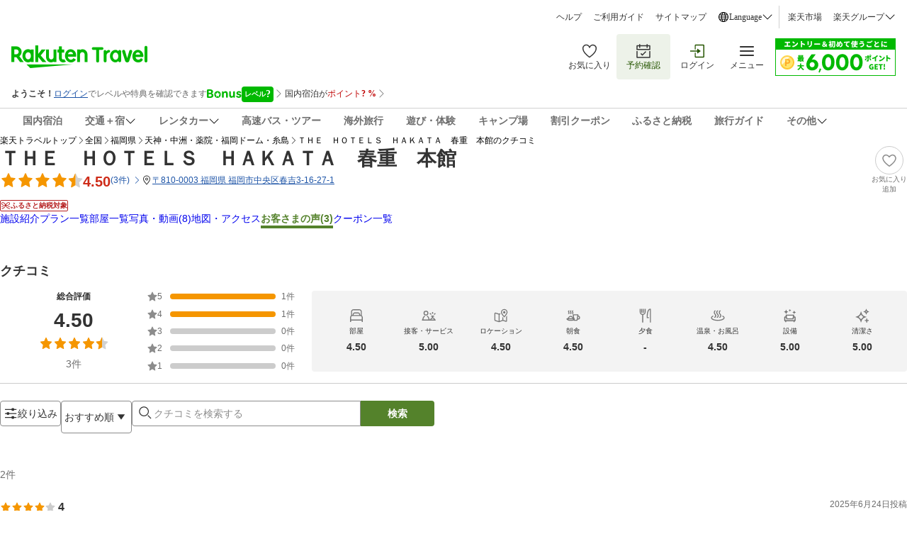

--- FILE ---
content_type: application/javascript
request_url: https://trv.r10s.jp/share/rtl/webcomponents/constants/model/model.const-DM35CO_Y.js
body_size: 1384
content:
import{getCookie}from"https://trv.r10s.jp/share/rtl/webcomponents/functions/common/common.function-Czu-WNp5.js";import{getInputValueFromId}from"https://trv.r10s.jp/share/rtl/webcomponents/functions/model/model.function-Deh6P4Cr.js";const LOGOUT_URL="https://img.travel.rakuten.co.jp/image/tr/hs/pctop/U1Seg/",MEMBER_BENEFIT_URL="//img.travel.rakuten.co.jp/image/tr/userm/xu/txgE7/?scid=wi_ich_privatesales_TOP&lid=topC_login_box",ROOT_DOMAIN="travel.rakuten.co.jp",isRootDomain=location.hostname===ROOT_DOMAIN,hasLoginCookie=!!getCookie("Rz"),memberRank={1:"regular",2:"silver",3:"gold",4:"platinum",5:"diamond"},memberRankNumber={regular:1,silver:2,gold:3,platinum:4,diamond:5},memberRankInJapanese={1:"レギュラー",2:"シルバー",3:"ゴールド",4:"プラチナ",5:"ダイヤモンド"},membershipJsonServices=["domestic-travel","domestic-package","domestic-rentacar","domestic-bus","overseas-travel"],loginUrl=(()=>{let e=location.href;try{const o=new URL(e);o.searchParams.forEach((e,r)=>{r.startsWith("l-id")&&o.searchParams.delete(r)}),e=o.toString()}catch(e){console.error("Invalid URL:",e)}const o={__event:"ID01_001_001",service_id:"t01",return_url:"cgi-bin/rakuten_id_reference",f_next_url:e};return`https://auth.travel.rakuten.co.jp/fwd/memberDispatcher/staticPageLogin?${Object.entries(o).map(([e,o])=>`${e}=${o}`).join("&")}`})(),getUrlWithLid=(e,o)=>{const r=o??loginUrl,t=r.match(/([?&])f_next_url=([^&]*)/);if(!t){const o=r.includes("?")?"&":"?";return`${r}${o}l-id=${e}`}const n=t[2],a=n.includes("?")?"&":"?",i=`${n}${a}l-id=${e}`;return r.replace(/([?&])f_next_url=[^&]*/,`$1f_next_url=${i}`)},isDatedFromRtCond=(()=>{const e=getCookie("RTCOND_EX");if(e){const o=decodeURIComponent(e);try{const e=JSON.parse(o);return!0===e.dated&&!1===e.dayuse}catch(e){return!1}}return!1})(),isHotelPage=(()=>{const e=window.hotelBasicInfo;return!!e&&("0"===e.jrdp&&""===e.jrdpQuery&&""!==e.hotelNo)})(),isDateSpecifiedPage=(()=>{const e="true"===getInputValueFromId("isNotDisplayPointUpBanner"),o="true"===getInputValueFromId("checkCookieForPointUpBanner");return e&&(!o||isDatedFromRtCond)})(),memberRankText={regular:"レギュラー会員",silver:"シルバー会員",gold:"ゴールド会員",platinum:"プラチナ会員",diamond:"ダイヤモンド会員"},memberRankColor={regular:{backgroundColor:"#BF0000",color:"#FFF"},silver:{backgroundColor:"#E6E6E6",color:"#646464"},gold:{backgroundColor:"#FFEBA6",color:"#99740E"},platinum:{backgroundColor:"#CAEEFF",color:"#004BAA"},diamond:{backgroundColor:"#EBE0FF",color:"#7759AF"}};export{LOGOUT_URL,MEMBER_BENEFIT_URL,ROOT_DOMAIN,getUrlWithLid,hasLoginCookie,isDateSpecifiedPage,isDatedFromRtCond,isHotelPage,isRootDomain,loginUrl,memberRank,memberRankColor,memberRankInJapanese,memberRankNumber,memberRankText,membershipJsonServices};

--- FILE ---
content_type: application/javascript
request_url: https://trv.r10s.jp/share/rtl/webcomponents/icons/sparkles-icon-CitWE5vy.js
body_size: 1630
content:
class SparklesIcon extends HTMLElement{defaultSize="24";_width=this.getAttribute("width")||this.defaultSize;_height=this.getAttribute("height")||this.defaultSize;constructor(){super(),this.attachShadow({mode:"open"})}connectedCallback(){this.render()}static get observedAttributes(){return["width","height"]}attributeChangedCallback(t,e,i){if(e!==i){switch(t){case"width":this._width=i||this.defaultSize;break;case"height":this._height=i||this.defaultSize}this.render()}}createStyles(){const t=document.createElement("style");return t.textContent=`\n      .container {\n        width: ${this._width}px;\n        height: ${this._height}px;\n      }\n    `,t}createContainer(){const t=document.createElement("div");return t.className="container",t}createSVG(){const t=document.createElementNS("http://www.w3.org/2000/svg","svg");t.setAttribute("width",this._width),t.setAttribute("height",this._height),t.setAttribute("viewBox","0 0 24 24"),t.setAttribute("fill","none");const e=document.createElementNS("http://www.w3.org/2000/svg","path");e.setAttribute("fill-rule","evenodd"),e.setAttribute("fill","currentColor"),e.setAttribute("clip-rule","evenodd"),e.setAttribute("d","M8.87826 19.7376C8.19874 17.5344 6.47404 15.8111 4.2722 15.1316L1.67878 14.3314C1.44026 14.2582 1.44047 13.9201 1.67903 13.8469L4.27218 13.0469C6.47539 12.3673 8.19873 10.6426 8.87826 8.44078L9.67838 5.84738C9.7516 5.60886 10.0897 5.60907 10.1629 5.84764L10.9629 8.44076C11.6425 10.644 13.3672 12.3673 15.569 13.0469L18.1624 13.847C18.4009 13.9202 18.4007 14.2583 18.1622 14.3315L15.569 15.1316C13.3658 15.8111 11.6425 17.5358 10.963 19.7376L10.1628 22.331C10.0899 22.5687 9.75267 22.5706 9.67822 22.3305L8.87826 19.7376ZM9.75656 17.6287L9.92069 17.9258L10.0848 17.6287C10.869 16.2088 12.0397 15.0377 13.4601 14.2533L13.7572 14.0891L13.4601 13.925C12.0402 13.1408 10.8691 11.9701 10.0847 10.5498L9.92053 10.2526L9.7564 10.5498C8.97222 11.9696 7.80153 13.1407 6.38116 13.9252L6.08397 14.0893L6.38115 14.2534C7.80099 15.0376 8.97213 16.2083 9.75656 17.6287Z"),t.appendChild(e);const i=document.createElementNS("http://www.w3.org/2000/svg","path");i.setAttribute("fill-rule","evenodd"),i.setAttribute("fill","currentColor"),i.setAttribute("clip-rule","evenodd"),i.setAttribute("d","M17.9999 4.93233C17.7002 5.34013 17.3402 5.70033 16.9323 6.00014C17.3401 6.29982 17.7003 6.65985 18.0001 7.06768C18.2998 6.65988 18.6599 6.29968 19.0677 5.99986C18.6599 5.70019 18.2997 5.34016 17.9999 4.93233ZM20.9817 6.63829C20.8594 6.67594 20.7401 6.71994 20.624 6.76991C19.7922 7.12789 19.1283 7.79231 18.77 8.62428C18.72 8.74029 18.676 8.85955 18.6383 8.9817L18.2206 10.3373C18.1535 10.5543 17.8466 10.5543 17.7794 10.3373L17.3617 8.9817C17.3241 8.85943 17.2801 8.74007 17.2301 8.62397C16.8721 7.79218 16.2077 7.12834 15.3757 6.77C15.2597 6.72003 15.1405 6.67601 15.0183 6.63829L13.6627 6.22063C13.4458 6.15346 13.4458 5.84657 13.6627 5.77938L15.0183 5.36172C15.1406 5.32407 15.2599 5.28007 15.376 5.2301C16.2078 4.87212 16.8717 4.2077 17.23 3.37573C17.28 3.25972 17.324 3.14046 17.3617 3.01831L17.7794 1.66275C17.8456 1.44575 18.1534 1.44575 18.2206 1.66275L18.6383 3.01831C18.6759 3.14057 18.7199 3.25994 18.7699 3.37604C19.1279 4.20783 19.7923 4.87167 20.6243 5.23001C20.7403 5.27998 20.8596 5.324 20.9817 5.36172L22.3373 5.77938C22.5543 5.84655 22.5543 6.15344 22.3373 6.22063L22.187 6.26691L22.1863 6.26715L20.9817 6.63829Z"),t.appendChild(i);const s=document.createElementNS("http://www.w3.org/2000/svg","path");return s.setAttribute("fill","currentColor"),s.setAttribute("d","M21.75 18.75H19.5V16.5H18V18.75H15.75V20.25H18V22.5H19.5V20.25H21.75V18.75Z"),t.appendChild(s),t}render(){if(!this.shadowRoot)return;for(;this.shadowRoot.firstChild;)this.shadowRoot.removeChild(this.shadowRoot.firstChild);this.shadowRoot.appendChild(this.createStyles());const t=this.createContainer();t.appendChild(this.createSVG()),this.shadowRoot.appendChild(t)}}customElements.define("sparkles-icon",SparklesIcon);

--- FILE ---
content_type: application/javascript
request_url: https://trv.r10s.jp/dom/review/static/1.1.1/js/main.b8116749.js
body_size: 251345
content:
(()=>{var e={57743:(e,t,r)=>{"use strict";r.d(t,{Z:()=>c});var n=r(33028),o=r(59740),i=r(30209),a=r(85166);const s={dialog:"dialog_dialog__GBEgx",content:"dialog_content__L9Cv8",fullScreen:"dialog_fullScreen__gsTIO",closeButton:"dialog_closeButton__xsigV",title:"dialog_title__lXxQ1",titleButtonRight:"dialog_titleButtonRight__csO7c",header:"dialog_header__d-6qZ",headerButton:"dialog_headerButton__oND6X",headerButtonRight:"dialog_headerButtonRight__uqrR7",actionWrapper:"dialog_actionWrapper__rFXVS",actionButtons:"dialog_actionButtons__TXFHz",noTitleButtons:"dialog_noTitleButtons__66LI7",parentContent:"dialog_parentContent__mDoNY",dialogWrapper:"dialog_dialogWrapper__DbQ8J",oneButton:"dialog_oneButton__2VYUF",radiusTop:"dialog_radiusTop__HuKLL",radiusBottom:"dialog_radiusBottom__swxqK",resetRadiusTop:"dialog_resetRadiusTop__Ak4Fj",resetRadiusBottom:"dialog_resetRadiusBottom__AiDva"};var u=r(50961),l=["className","contentClassName","title","buttonLabelPrimary","buttonLabelSecondary","isRightCloseButton","actionClassName"];const c=function(e){var t=e.className,r=e.contentClassName,c=e.title,f=e.buttonLabelPrimary,d=e.buttonLabelSecondary,p=e.isRightCloseButton,h=void 0===p||p,m=e.actionClassName,v=(0,o.Z)(e,l),y=!f&&!d,g=!!f!==!!d,b=void 0!==c&&null!==c;return(0,u.jsx)(i.Z,(0,n.Z)({className:(0,a.cx)(s.dialog,s.radiusTop,b?s.fullScreen:"",t),contentClassName:(0,a.cx)(s.content,r),isUseContentFlexBox:!1,headerClassName:(0,a.cx)(s.header,s.radiusTop,b?s.resetRadiusTop:""),actionClassName:(0,a.cx)(s.actionWrapper,s.radiusBottom,m,b?s.resetRadiusBottom:""),closeButtonClassName:h?s.headerButtonRight:s.headerButton,titleClassName:(0,a.cx)(s.title,h?s.titleButtonRight:""),title:c,containerClassName:(0,a.cx)(s.parentContent,b?"":s.radiusTop),wrapperClassName:s.DialogWrapper,contentParentClassName:(0,a.cx)(y?s.radiusBottom:"",y&&b?s.resetRadiusBottom:""),buttonLabelPrimary:f,buttonLabelSecondary:d,actionButtonsClassName:(0,a.cx)(s.actionButtons,g?s.oneButton:"",b?s.noTitleButtons:""),isDisableAutoFocus:!0},v))}},2791:(e,t,r)=>{"use strict";r.r(t),r.d(t,{default:()=>d});var n=r(83864),o=r(81824),i=r(39716),a=r(45743),s=r(85503),u=r(50961),l={errorTitleLabel:"Review_Common.Error_Message.Application_Error.Fatal.Title",followingMethodsLabel:"Review_Common.Error_Message.Application_Error.Fatal.Navigation.Description",helpPagesReferenceLabel:"Review_Common.Error_Message.Application_Error.Fatal.Help.Description",helpTopPageReferenceLabel:"Review_Common.Error_Message.Application_Error.Fatal.Help.Help_top.Text",helpTopPageTextLabel:"Review_Common.Error_Message.Application_Error.Fatal.Help.Help_top.HyperLink_Text",helpTopPageLinkLabel:"Review_Common.Error_Message.Application_Error.Fatal.Help.Help_top.HyperLink_URL"},c=["Review_Common.Error_Message.Application_Error.Fatal.Navigation.Item1.Text","Review_Common.Error_Message.Application_Error.Fatal.Navigation.Item2.Text"],f=[{text:"Review_Common.Error_Message.Application_Error.Fatal.Help.Item1.Text",url:"Review_Common.Error_Message.Application_Error.Fatal.Help.Item1.URL"},{text:"Review_Common.Error_Message.Application_Error.Fatal.Help.Item2.Text",url:"Review_Common.Error_Message.Application_Error.Fatal.Help.Item2.URL"},{text:"Review_Common.Error_Message.Application_Error.Fatal.Help.Item3.Text",url:"Review_Common.Error_Message.Application_Error.Fatal.Help.Item3.URL"}];const d=function(){var e=(0,a.$G)({id:l.helpTopPageLinkLabel}),t=c.map((function(e){return{id:e,label:(0,u.jsx)(n.vN,{id:e},e)}}));return(0,u.jsx)(o.Z,{commonLabelId:l,resolutionList:t,helpList:f.map((function(e){return(0,u.jsx)(i.Z,{textLabelId:e.text,urlLabelId:e.url},e.text)})),helpTopPageLabel:(0,u.jsx)(n.vN,{id:l.helpTopPageReferenceLabel,data:{help_top:(0,u.jsx)(s.Z,{url:e,label:(0,u.jsx)(n.vN,{id:l.helpTopPageTextLabel}),haveUnderline:!0})}})})}},37136:(e,t,r)=>{"use strict";r.d(t,{Z:()=>H});var n=r(38777),o=(r(66621),r(8558)),i=r(45743),a=r(85166);const s="myReviewLoader_reviewLoaderContainer__jRhKK",u="myReviewLoader_userInfoSection__TL2wj",l="myReviewLoader_profilePic__YjBVg",c="myReviewLoader_profileInfo__cJSBf",f="myReviewLoader_rowOne__LAaeS",d="myReviewLoader_rowTwo__7-lW9",p="myReviewLoader_rowThree__hfqM7",h="myReviewLoader_rowThreeSP__mTbY3",m="myReviewLoader_rowFour__Msbh8",v="myReviewLoader_profileSns__UwePx",y="myReviewLoader_userReviewSection__vhrGO",g="myReviewLoader_hotelInfo__R52Pt",b="myReviewLoader_hotelPicture__gTh4l",_="myReviewLoader_hotelTitle__r7xmH",w="myReviewLoader_reviewInfo__+1mhK",S="myReviewLoader_starContainer__BhWMW",E="myReviewLoader_loadingStar__ABQnU",x="myReviewLoader_reviewPicSection__hqx4T",k="myReviewLoader_pics__nyZAZ",T="myReviewLoader_row2__oV7UA",O="myReviewLoader_row3__lq5vq",M="myReviewLoader_row4SP__gUBZq",R="myReviewLoader_row4__lBNKI",j="myReviewLoader_row6__+Mqwa",L="myReviewLoader_row7__rqJtW",C="myReviewLoader_row8__7igCj",A="myReviewLoader_picsContainerSP__hr1L+",P="myReviewLoader_group__sOYAP",D="myReviewLoader_largeBox__xRBiE",N="myReviewLoader_smallBoxes__LA3iO",I="myReviewLoader_smallBox__W90lR",Y="myReviewLoader_bgLoader__0zJ4J",F="myReviewLoader_borderRadiusFull__TanhS";var U=r(50961);const H=function(){var e=Array.from({length:5},(function(e,t){return(0,U.jsx)(o.Z,{className:E,size:16},t)})),t=(0,i.a2)().isPC,r=(0,U.jsxs)("div",{className:y,"data-testid":"MyReviewLoader-ReviewSection",children:[(0,U.jsxs)("div",{className:g,children:[(0,U.jsxs)("div",{className:f,children:[(0,U.jsx)("div",{className:(0,a.cx)(b,Y)}),(0,U.jsxs)("div",{className:_,children:[(0,U.jsx)("div",{className:(0,a.cx)(f,Y)}),(0,U.jsx)("div",{className:(0,a.cx)(d,Y)})]})]}),(0,U.jsxs)("div",{className:d,children:[(0,U.jsx)("div",{className:(0,a.cx)(f,Y)}),(0,U.jsx)("div",{className:(0,a.cx)(d,Y)}),(0,U.jsx)("div",{className:(0,a.cx)(f,Y)}),(0,U.jsx)("div",{className:(0,a.cx)(d,Y)})]})]}),(0,U.jsxs)("div",{className:w,children:[(0,U.jsxs)("div",{className:S,children:[e,(0,U.jsx)("div",{className:(0,a.cx)(f,Y,F)})]}),(0,U.jsx)("div",{className:(0,a.cx)(f,F)}),(0,U.jsxs)("div",{className:x,children:[(0,n.Z)(Array(4)).map((function(e,t){return(0,U.jsx)("div",{className:(0,a.cx)(k,Y)},t)})),!t&&(0,U.jsx)("div",{className:(0,a.cx)(A),children:(0,n.Z)(Array(4)).map((function(e,t){return(0,U.jsxs)("div",{className:(0,a.cx)(P),children:[(0,U.jsx)("div",{className:(0,a.cx)(D,Y)}),(0,U.jsxs)("div",{className:(0,a.cx)(N),children:[(0,U.jsx)("div",{className:(0,a.cx)(I,Y)}),(0,U.jsx)("div",{className:(0,a.cx)(I,Y)})]})]},t)}))})]}),(0,U.jsx)("div",{className:(0,a.cx)(T,Y,F)}),(0,U.jsx)("div",{className:(0,a.cx)(O,Y,F)}),(0,U.jsx)("div",{className:(0,a.cx)(R,Y,F)}),!t&&(0,U.jsx)("div",{className:(0,a.cx)(M,Y,F)}),(0,U.jsx)("div",{className:(0,a.cx)(j,Y,F)}),(0,U.jsx)("div",{className:(0,a.cx)(L,Y,F)}),(0,U.jsx)("div",{className:(0,a.cx)(C,Y)})]})]}),H=(0,U.jsxs)("div",{className:u,"data-testid":"MyReviewLoader-UserInfoSection",children:[(0,U.jsx)("div",{className:(0,a.cx)(l,Y,F)}),(0,U.jsxs)("div",{className:c,children:[(0,U.jsx)("div",{className:(0,a.cx)(Y,f)}),(0,n.Z)(Array(2)).map((function(e,t){return(0,U.jsx)("div",{className:(0,a.cx)(Y,d)},t)})),!t&&(0,U.jsx)("div",{className:(0,a.cx)(Y,h)}),(0,U.jsx)("div",{className:(0,a.cx)(Y,p)}),(0,U.jsx)("div",{className:(0,a.cx)(m),children:(0,n.Z)(Array(3)).map((function(e,t){return(0,U.jsx)("div",{className:Y},t)}))})]}),(0,U.jsx)("div",{className:(0,a.cx)(v,Y)})]});return(0,U.jsxs)("div",{className:s,"data-testid":"MyReviewLoader-Skeleton",children:[H,r,r]})}},4768:(e,t,r)=>{"use strict";r.d(t,{HI:()=>o,X7:()=>i,Fu:()=>a});var n=r(56344),o={fetchToken:{id:"fetch-auth-code",pathname:"/consumer/auth-endusers/member-token/current-login-token"},refreshToken:{id:"refresh-auth-code",pathname:"/consumer/auth-endusers/member-refresh/current-refresh-token"},logoutToken:{id:"logout-auth-code",pathname:"/consumer/auth-endusers/member-token/current-logout-token"},reviewList:{id:"post-review-list",pathname:"/consumer/reviews/review/list"},providerFilters:{id:"provider-filters",pathname:function(e){return"/consumer/reviews/provider/".concat(e,"/filters")},regexp:/\/consumer\/reviews\/provider\/\d+\/filters$/},getUserProfile:{id:"get-user-profile",pathname:"/consumer/reviews/user/profile"},profileById:{id:"get-profile-by-id",pathname:function(e){return"/consumer/reviews/user/profile/".concat(e)},regexp:/\/consumer\/reviews\/user\/profile\/[a-zA-Z0-9._-]+$/},setViewCount:{id:"set-view-count",pathname:"/consumer/reviews/review/views"},providerReviewSummary:{id:"post-provider-review-summary",pathname:function(e){return"/consumer/reviews/provider/".concat(e,"/summary")},regexp:/\/consumer\/reviews\/provider\/[0-9]+\/summary$/},mediaGallery:{id:"get-media-gallery",pathname:function(e){return"/consumer/reviews/provider/".concat(e,"/media-gallery")},regexp:/\/consumer\/reviews\/provider\/[0-9]+\/media-gallery$/},getReviewConfig:{id:"get-review-config",pathname:"/consumer/reviews/review-form"},postReview:{id:"post-review",pathname:function(){return"/consumer/reviews/review"},regexp:/\/consumer\/reviews\/review$/},editReview:{id:"edit-review",pathname:function(e){return"/consumer/reviews/review/".concat(e)},regexp:/\/consumer\/review\/\d+$/},setLike:{id:"set-like",pathname:function(e){return"/consumer/reviews/review/".concat(e,"/likes")},regexp:/\/consumer\/reviews\/review\/\d+\/likes$/},mediaConfig:{id:"media-config",pathname:(0,n.Z)("UNIVERSAL_MEDIA_CONFIG_URL")},postMedia:{id:"post-media",pathname:"/media-api/media"},deleteMedia:{id:"delete-media",pathname:function(e){return"/media-api/media/".concat(e)},regexp:/\/media-api\/media\/.+$/},generateTitle:{id:"ai-title-generate",pathname:"/consumer/reviews/review/title-generation"},reviewAnonymity:{id:"review-anonymity",pathname:function(e){return"/consumer/reviews/review/".concat(e,"/anonymity")},regexp:/\/consumer\/reviews\/review\/\d+\/anonymity$/},reviewDelete:{id:"review-delete",pathname:function(e){return"/consumer/reviews/review/".concat(e)},regexp:/\/consumer\/reviews\/review\/\d+$/},reviewReport:{id:"review-report",pathname:function(e){return"/consumer/reviews/review/".concat(e,"/report")},regexp:/\/consumer\/reviews\/review\/\d+\/report$/},snsList:{id:"get-SNSDefault-list",pathname:"/consumer/reviews/user/sns"},aiTitleConfig:{id:"get-AI-title-config",pathname:(0,n.Z)("UNIVERSAL_AI_TITLE_CONFIG_URL")},commonHeader:{id:"provider-common-header",pathname:function(e){return"/provider-page/header/".concat(e)},regexp:/\/provider-page\/header\/\d+$/},getFavoriteListStatus:{id:"get-favorite-list-status",pathname:"/bookmark-domestic/check"},favoriteList:{id:"favorite-list",pathname:"/bookmark-domestic/"}},i=new Map([[o.reviewList.id,{default:{redirect:[400,401,410,500],popup:[],inline:[]}}],[o.providerFilters.id,{default:{redirect:[],popup:[500],inline:[]}}],[o.getUserProfile.id,{PATCH:{redirect:[500],popup:[401,403,404],inline:[400]},default:{redirect:[401,409,500],popup:[],inline:[]}}],[o.providerReviewSummary.id,{default:{redirect:[500],popup:[],inline:[]}}],[o.mediaGallery.id,{default:{redirect:[400,401,410,500],popup:[],inline:[]}}],[o.setLike.id,{default:{redirect:[],popup:[400,401,404,409,500],inline:[]}}],[o.profileById.id,{default:{redirect:[400,401,404,500],popup:[],inline:[410]}}],[o.getReviewConfig.id,{default:{redirect:[400,401,403,404,409,500],popup:[],inline:[]}}],[o.postReview.id,{default:{redirect:[],popup:[400,401,403,404,500],inline:[]}}],[o.editReview.id,{default:{redirect:[],popup:[400,401,403,404,500],inline:[]}}],[o.postMedia.id,{default:{redirect:[],popup:[400,401,403,404,408,409,410,500],inline:[]}}],[o.deleteMedia.id,{default:{redirect:[],popup:[400,401,403,404,409,410,500],inline:[]}}],[o.reviewDelete.id,{default:{redirect:[],popup:[400,401,403,404,409,410,500],inline:[]}}],[o.reviewAnonymity.id,{default:{redirect:[],popup:[400,401,403,404,500],inline:[]}}],[o.reviewReport.id,{default:{redirect:[],popup:[400,401,403,404,409,500],inline:[]}}],[o.snsList.id,{PATCH:{redirect:[500],popup:[400,401,403,404],inline:[]},default:{redirect:[500],popup:[],inline:[]}}],[o.commonHeader.id,{default:{redirect:[400,401,403,404,500],popup:[],inline:[]}}]]),a={503:[o.aiTitleConfig.pathname,o.generateTitle.pathname,o.getFavoriteListStatus.pathname,o.favoriteList.pathname,o.mediaConfig.pathname,o.deleteMedia.regexp],408:[o.postMedia.pathname,o.generateTitle.pathname,o.aiTitleConfig.pathname,o.getFavoriteListStatus.pathname,o.favoriteList.pathname,o.mediaConfig.pathname]}},38632:(e,t,r)=>{"use strict";r.d(t,{rT:()=>n,cP:()=>o,Mv:()=>i,sM:()=>a,Z7:()=>s,EG:()=>u,CM:()=>l,ki:()=>c,bw:()=>f,Jg:()=>d,Cl:()=>p,Cd:()=>h,u0:()=>m,dX:()=>v,be:()=>y});var n="ja-JP",o="https://travel.rakuten.co.jp",i="travel.rakuten.co.jp",a="https://review.travel.rakuten.co.jp",s="review.travel.rakuten.co.jp",u="https://hotel.travel.rakuten.co.jp",l="-",c=.25,f=.15,d=1e3,p=3e4,h=1e3,m="page",v=20,y=500},99257:(e,t,r)=>{"use strict";r.d(t,{LM:()=>n,fU:()=>o,eb:()=>i});var n="https://auth.travel.rakuten.co.jp/fwd/memberDispatcher/login",o="cgi-bin/rakuten_id_reference",i="omnit01"},2355:(e,t,r)=>{"use strict";r.d(t,{tW:()=>f,UA:()=>d,E8:()=>p,bP:()=>h,XY:()=>m,GN:()=>v,Ww:()=>y,nn:()=>g,r2:()=>b,N2:()=>_,pH:()=>w});var n,o=r(56666),i=r(72168),a=r(24774),s=r(10425),u=r(83864),l=r(43464),c=r(50961),f=[".jpg",".jpeg",".png","image/jpeg","image/jpg","image/png"],d=[".mp4",".mov","video/mp4","video/quicktime"],p={INVALID_FILE_TYPE:(0,c.jsx)(u.vN,{id:"MyReview.Edit.Image.Validation.FileType"}),FILE_TOO_LARGE:(0,c.jsx)(u.vN,{id:"MyReview.Edit.Image.Validation"})},h={selectPhoto:{id:"select_photo",label:(0,c.jsx)(u.vN,{id:"MyReview.Edit.Modal.SelectLibrary"})},takePhoto:{id:"take_photo",label:(0,c.jsx)(u.vN,{id:"MyReview.Edit.Modal.TakePhoto"})},removePhoto:{id:"remove",label:(0,c.jsx)(u.vN,{id:"MyReview.Edit.Modal.DeletePhoto"})}},m=(n={},(0,o.Z)(n,l.Jp.OK,i.Z),(0,o.Z)(n,l.Jp.PROCESSING,a.Z),(0,o.Z)(n,l.Jp.NOT_FOUND,s.Z),30),v=20,y=3e4,g=18e5,b=4,_=2,w=!0},40284:(e,t,r)=>{"use strict";r.d(t,{hS:()=>n,YF:()=>o,qq:()=>i,Ih:()=>a,vh:()=>s,Jn:()=>u,eC:()=>l});var n={ONE:1,TWO:2,THREE:3,FOUR:4,FIVE:5},o={sortBy:"f_sort",userId:"f_user",reviewId:"f_review",reservationId:"f_reservation",keywords:"f_keyword",topics:"f_topic",stayedMonths:"f_time",overallScores:"f_score",purposes:"f_obj",companions:"f_mem",additionalInformation:"f_additional",ageRanges:"f_age",genders:"f_sex",providerId:"f_provider",jrdp:"f_jrdp",jrdpQuery:"f_jrdpquery"},i={overallScores:{ONE:"1",TWO:"2",THREE:"3",FOUR:"4",FIVE:"5"},stayedMonths:{ONE:"01",TWO:"02",THREE:"03",FOUR:"04",FIVE:"05",SIX:"06",SEVEN:"07",EIGHT:"08",NINE:"09",TEN:"10",ELEVEN:"11",TWELVE:"12"},purposes:{LEISURE:"l",BUSINESS:"b"},genders:{MALE:"m",FEMALE:"f"},ageRanges:{TEN:"10",TWENTY:"20",THIRTY:"30",FORTY:"40",FIFTY:"50",SIXTY:"60",SEVENTY:"70",EIGHTY:"80"},sortBy:{RECOMMENDED:"0",LATEST:"1",HIGHEST_REVIEW_SCORE:"2",LOWEST_REVIEW_SCORE:"3"},companions:{SOLO:"1",FAMILY:"2",LOVER:"3",FRIEND:"4",COLLEAGUE:"5"},additionalInformation:{SMALL_CHILD:"child",SENIOR_CITIZEN:"elder",DISABILITIES:"disability",ILLNESS:"illness",PET:"pet"}},a="RECOMMENDED",s=100,u=function(e){return"https://trvimg.r10s.jp/share/HOTEL/".concat(e,"/").concat(e,".jpg")},l="https://img.travel.rakuten.co.jp/share/common/images/review/default_reviewer_icon.png"},19895:(e,t,r)=>{"use strict";r.d(t,{rU:()=>h,wS:()=>p});var n=r(33028),o=r(59740),i=r(77095),a=r(85166),s=r(69214),u=r(53911),l=r(49460);const c={wrapper:"link_wrapper__hI7Xs"};var f=r(50961),d=["to","className","isLink","href","children","onClick","customHost"],p=function(e,t,r){return"".concat(r?"".concat(r,"://"):"").concat(e||"").concat(t)};function h(e){var t=e.to,r=e.className,h=e.isLink,m=e.href,v=e.children,y=e.onClick,g=e.customHost,b=(0,o.Z)(e,d),_=(0,u.T)(),w=g||(0,u.C)(l.XF),S=(0,u.C)(l.SV)||"",E=(0,u.C)(l.Ev);return(0,f.jsx)("a",(0,n.Z)((0,n.Z)({className:(0,a.cx)(!h&&c.wrapper,r)},b),{},{onClick:m?void 0:function(e){var r=(0,i.Q5)()?e.metaKey:e.ctrlKey;!r&&y?y(e):!r&&t&&(e.preventDefault(),_((0,s.m$)(t)))},href:m||p(w+S,t,E),tabIndex:0,children:v}))}},30468:(e,t,r)=>{"use strict";r.d(t,{_:()=>l,Z:()=>c});var n=r(2867),o=r(66621),i=r(92265),a=r(51628),s=r(53911),u=r(50961),l=(0,o.createContext)({});l.displayName="Router";const c=function(e){var t=e.router,r=e.history,c=e.children,f=(0,s.T)(),d=(0,o.useRef)(),p=(0,o.useRef)(),h=(0,o.useState)(c),m=(0,n.Z)(h,2),v=m[0],y=m[1],g=(0,s.C)(a.YK),b=(0,s.C)(a.G3);return(0,o.useEffect)((function(){var e=r.listen((function(e,r){var n,o;("POP"===r||null===(n=null===e||void 0===e||null===(o=e.state)||void 0===o?void 0:o.shouldUpdate)||void 0===n||n)&&(f((0,i.wl)()),d.current=e,p.current=r,t.resolve(e).then((function(t){e===d.current&&r===p.current&&(f((0,i.Pj)({location:e,action:r})),y(t))})))}));return function(){return e()}}),[f,r,b,g,t]),(0,o.useEffect)((function(){"scrollRestoration"in window.history&&(window.history.scrollRestoration="manual")}),[]),(0,o.useLayoutEffect)((function(){"REPLACE"!==p.current&&window.scrollTo(0,0)}),[v]),(0,u.jsx)(l.Provider,{value:{history:r},children:v})}},4861:(e,t,r)=>{"use strict";r.d(t,{Z:()=>c});var n="/HOTEL",o="/hotel/voice",i="/reviewer/main",a="/reviewer",s="/reviewer/edit",u="/entry/post",l="/entry/edit";const c={top:{path:"/",pathResolver:function(){return"/"},canonicalPathResolver:function(){return"/"}},providerReview:{path:"".concat(n,"/:providerId/review.html"),dynamicPath:"".concat(o,"/:providerId/:reviewId?"),pathResolver:function(e){return"".concat(o,"/").concat(e)},canonicalPathResolver:function(e){return"".concat(n,"/").concat(e,"/review.html")}},myReviewPage:{path:"".concat(i),pathResolver:"".concat(i)},otherUserReviewPage:{path:"".concat(a,"/:userId"),pathResolver:function(e){return"".concat(a,"/").concat(e)}},editReviewPage:{path:s},reviewPostPage:{path:u},reviewEditPage:{path:l}}},60313:(e,t,r)=>{"use strict";var n=r(53668),o=r(59740),i=r(33028),a=r(34795),s=(r(50028),r(69243),r(83804),r(75414),r(94226),r(23403),r(4606),r(79913),r(97577),r(28950),r(98029));r.n(s)().polyfill();var u,l=r(56344);r.p="".concat(null!==(u=(0,l.Z)("UNIVERSAL_ASSETS_PATH"))&&void 0!==u?u:"","/");var c=r(66621),f=r(31461),d=r(7896);function p(e){if(void 0===e)throw new ReferenceError("this hasn't been initialised - super() hasn't been called");return e}var h=r(36981),m=r(47337),v=r(19861),y=r.n(v);function g(e,t){if(!e){var r=new Error("loadable: "+t);throw r.framesToPop=1,r.name="Invariant Violation",r}}function b(e){console.warn("loadable: "+e)}var _=c.createContext(),w="__LOADABLE_REQUIRED_CHUNKS__";function S(e){return""+e+w}var E={initialChunks:{}},x="PENDING",k="REJECTED";var T=function(e){return e};function O(e){var t=e.defaultResolveComponent,r=void 0===t?T:t,n=e.render,o=e.onLoad;function i(e,t){void 0===t&&(t={});var i=function(e){return"function"===typeof e?{requireAsync:e,resolve:function(){},chunkName:function(){}}:e}(e),a={};function s(e){return t.cacheKey?t.cacheKey(e):i.resolve?i.resolve(e):"static"}function u(e,n,o){var i=t.resolveComponent?t.resolveComponent(e,n):r(e);if(t.resolveComponent&&!(0,m.isValidElementType)(i))throw new Error("resolveComponent returned something that is not a React component!");return y()(o,i,{preload:!0}),i}var l=function(e){var t=s(e),r=a[t];return r&&r.status!==k||((r=i.requireAsync(e)).status=x,a[t]=r,r.then((function(){r.status="RESOLVED"}),(function(t){console.error("loadable-components: failed to asynchronously load component",{fileName:i.resolve(e),chunkName:i.chunkName(e),error:t?t.message:t}),r.status=k}))),r},v=function(e){var t=function(t){return c.createElement(_.Consumer,null,(function(r){return c.createElement(e,Object.assign({__chunkExtractor:r},t))}))};return e.displayName&&(t.displayName=e.displayName+"WithChunkExtractor"),t}(function(e){function r(r){var n;return(n=e.call(this,r)||this).state={result:null,error:null,loading:!0,cacheKey:s(r)},g(!r.__chunkExtractor||i.requireSync,"SSR requires `@loadable/babel-plugin`, please install it"),r.__chunkExtractor?(!1===t.ssr||(i.requireAsync(r).catch((function(){return null})),n.loadSync(),r.__chunkExtractor.addChunk(i.chunkName(r))),p(n)):(!1!==t.ssr&&(i.isReady&&i.isReady(r)||i.chunkName&&E.initialChunks[i.chunkName(r)])&&n.loadSync(),n)}(0,h.Z)(r,e),r.getDerivedStateFromProps=function(e,t){var r=s(e);return(0,d.Z)({},t,{cacheKey:r,loading:t.loading||t.cacheKey!==r})};var c=r.prototype;return c.componentDidMount=function(){this.mounted=!0;var e=this.getCache();e&&e.status===k&&this.setCache(),this.state.loading&&this.loadAsync()},c.componentDidUpdate=function(e,t){t.cacheKey!==this.state.cacheKey&&this.loadAsync()},c.componentWillUnmount=function(){this.mounted=!1},c.safeSetState=function(e,t){this.mounted&&this.setState(e,t)},c.getCacheKey=function(){return s(this.props)},c.getCache=function(){return a[this.getCacheKey()]},c.setCache=function(e){void 0===e&&(e=void 0),a[this.getCacheKey()]=e},c.triggerOnLoad=function(){var e=this;o&&setTimeout((function(){o(e.state.result,e.props)}))},c.loadSync=function(){if(this.state.loading)try{var e=u(i.requireSync(this.props),this.props,b);this.state.result=e,this.state.loading=!1}catch(t){console.error("loadable-components: failed to synchronously load component, which expected to be available",{fileName:i.resolve(this.props),chunkName:i.chunkName(this.props),error:t?t.message:t}),this.state.error=t}},c.loadAsync=function(){var e=this,t=this.resolveAsync();return t.then((function(t){var r=u(t,e.props,b);e.safeSetState({result:r,loading:!1},(function(){return e.triggerOnLoad()}))})).catch((function(t){return e.safeSetState({error:t,loading:!1})})),t},c.resolveAsync=function(){var e=this.props,t=(e.__chunkExtractor,e.forwardedRef,(0,f.Z)(e,["__chunkExtractor","forwardedRef"]));return l(t)},c.render=function(){var e=this.props,r=e.forwardedRef,o=e.fallback,i=(e.__chunkExtractor,(0,f.Z)(e,["forwardedRef","fallback","__chunkExtractor"])),a=this.state,s=a.error,u=a.loading,l=a.result;if(t.suspense&&(this.getCache()||this.loadAsync()).status===x)throw this.loadAsync();if(s)throw s;var c=o||t.fallback||null;return u?c:n({fallback:c,result:l,options:t,props:(0,d.Z)({},i,{ref:r})})},r}(c.Component)),b=c.forwardRef((function(e,t){return c.createElement(v,Object.assign({forwardedRef:t},e))}));return b.displayName="Loadable",b.preload=function(e){b.load(e)},b.load=function(e){return l(e)},b}return{loadable:i,lazy:function(e,t){return i(e,(0,d.Z)({},t,{suspense:!0}))}}}var M=O({defaultResolveComponent:function(e){return e.__esModule?e.default:e.default||e},render:function(e){var t=e.result,r=e.props;return c.createElement(t,r)}}),R=M.loadable,j=M.lazy,L=O({onLoad:function(e,t){e&&t.forwardedRef&&("function"===typeof t.forwardedRef?t.forwardedRef(e):t.forwardedRef.current=e)},render:function(e){var t=e.result,r=e.props;return r.children?r.children(t):null}}),C=L.loadable,A=L.lazy,P="undefined"!==typeof window;var D=R;D.lib=C,j.lib=A;const N=D;function I(e){return"/"===e.charAt(0)}function Y(e,t){for(var r=t,n=r+1,o=e.length;n<o;r+=1,n+=1)e[r]=e[n];e.pop()}const F=function(e,t){void 0===t&&(t="");var r,n=e&&e.split("/")||[],o=t&&t.split("/")||[],i=e&&I(e),a=t&&I(t),s=i||a;if(e&&I(e)?o=n:n.length&&(o.pop(),o=o.concat(n)),!o.length)return"/";if(o.length){var u=o[o.length-1];r="."===u||".."===u||""===u}else r=!1;for(var l=0,c=o.length;c>=0;c--){var f=o[c];"."===f?Y(o,c):".."===f?(Y(o,c),l++):l&&(Y(o,c),l--)}if(!s)for(;l--;l)o.unshift("..");!s||""===o[0]||o[0]&&I(o[0])||o.unshift("");var d=o.join("/");return r&&"/"!==d.substr(-1)&&(d+="/"),d};var U=!0,H="Invariant failed";function B(e){return"/"===e.charAt(0)?e:"/"+e}function W(e,t){return function(e,t){return 0===e.toLowerCase().indexOf(t.toLowerCase())&&-1!=="/?#".indexOf(e.charAt(t.length))}(e,t)?e.substr(t.length):e}function z(e){return"/"===e.charAt(e.length-1)?e.slice(0,-1):e}function $(e){var t=e.pathname,r=e.search,n=e.hash,o=t||"/";return r&&"?"!==r&&(o+="?"===r.charAt(0)?r:"?"+r),n&&"#"!==n&&(o+="#"===n.charAt(0)?n:"#"+n),o}function V(e,t,r,n){var o;"string"===typeof e?(o=function(e){var t=e||"/",r="",n="",o=t.indexOf("#");-1!==o&&(n=t.substr(o),t=t.substr(0,o));var i=t.indexOf("?");return-1!==i&&(r=t.substr(i),t=t.substr(0,i)),{pathname:t,search:"?"===r?"":r,hash:"#"===n?"":n}}(e),o.state=t):(void 0===(o=(0,d.Z)({},e)).pathname&&(o.pathname=""),o.search?"?"!==o.search.charAt(0)&&(o.search="?"+o.search):o.search="",o.hash?"#"!==o.hash.charAt(0)&&(o.hash="#"+o.hash):o.hash="",void 0!==t&&void 0===o.state&&(o.state=t));try{o.pathname=decodeURI(o.pathname)}catch(i){throw i instanceof URIError?new URIError('Pathname "'+o.pathname+'" could not be decoded. This is likely caused by an invalid percent-encoding.'):i}return r&&(o.key=r),n?o.pathname?"/"!==o.pathname.charAt(0)&&(o.pathname=F(o.pathname,n.pathname)):o.pathname=n.pathname:o.pathname||(o.pathname="/"),o}function Z(){var e=null;var t=[];return{setPrompt:function(t){return e=t,function(){e===t&&(e=null)}},confirmTransitionTo:function(t,r,n,o){if(null!=e){var i="function"===typeof e?e(t,r):e;"string"===typeof i?"function"===typeof n?n(i,o):o(!0):o(!1!==i)}else o(!0)},appendListener:function(e){var r=!0;function n(){r&&e.apply(void 0,arguments)}return t.push(n),function(){r=!1,t=t.filter((function(e){return e!==n}))}},notifyListeners:function(){for(var e=arguments.length,r=new Array(e),n=0;n<e;n++)r[n]=arguments[n];t.forEach((function(e){return e.apply(void 0,r)}))}}}var q=!("undefined"===typeof window||!window.document||!window.document.createElement);function G(e,t){t(window.confirm(e))}var J="popstate",K="hashchange";function Q(){try{return window.history.state||{}}catch(e){return{}}}var X=r(63779),ee=r(26250),te=r(96622);function re(e){return"Minified Redux error #"+e+"; visit https://redux.js.org/Errors?code="+e+" for the full message or use the non-minified dev environment for full errors. "}"function"===typeof Symbol&&Symbol.observable;var ne=function(){return Math.random().toString(36).substring(7).split("").join(".")},oe={INIT:"@@redux/INIT"+ne(),REPLACE:"@@redux/REPLACE"+ne(),PROBE_UNKNOWN_ACTION:function(){return"@@redux/PROBE_UNKNOWN_ACTION"+ne()}};var ie=r(98589),ae=r(51628),se=r(29606),ue={isFetching:!1,error:{status:0,message:""},item:{},loggedInUser:void 0},le=(0,te.oM)({name:"authCode",initialState:ue,reducers:{},extraReducers:function(e){e.addCase(se.kS.pending,(function(e){e.isFetching=!0})).addCase(se.kS.fulfilled,(function(e){e.isFetching=!1,e.item={},e.loggedInUser=void 0})).addCase(se.kS.rejected,(function(e,t){e.isFetching=!1,e.error=t.payload})).addCase(se.FI.pending,(function(e){e.isFetching=!0})).addCase(se.FI.fulfilled,(function(e,t){e.isFetching=!1,e.item.token=t.payload.token})).addCase(se.FI.rejected,(function(e,t){e.isFetching=!1,e.error=t.payload})).addCase(se.ZO.pending,(function(e){e.isFetching=!0})).addCase(se.ZO.fulfilled,(function(e,t){e.isFetching=!1,e.item.token=t.payload.token})).addCase(se.ZO.rejected,(function(e,t){e.isFetching=!1,e.error=t.payload})).addCase(se.$7.pending,(function(e){e.isFetching=!0})).addCase(se.$7.fulfilled,(function(e,t){e.isFetching=!1,e.loggedInUser=t.payload})).addCase(se.$7.rejected,(function(e,t){e.isFetching=!1,e.error=t.payload}))}}).reducer,ce=r(77023),fe=r(13013),de=r(84923),pe=r(4768),he=r(64477),me=(0,de.Z)(),ve=(0,te.hg)("profileById/fetch",function(){var e=(0,a.Z)((0,n.Z)().mark((function e(t,r){var o,i,a;return(0,n.Z)().wrap((function(e){for(;;)switch(e.prev=e.next){case 0:return o=r.extra.apiClient,i=r.rejectWithValue,e.prev=1,e.next=4,o.get(pe.HI.profileById.pathname(t));case 4:return a=e.sent,e.abrupt("return",a);case 8:return e.prev=8,e.t0=e.catch(1),me.error("Fetch Profile By Id Failed",e.t0),(0,he.Nd)("Fetch Profile By Id Failed",e.t0),e.abrupt("return",i(e.t0));case 13:case"end":return e.stop()}}),e,null,[[1,8]])})));return function(t,r){return e.apply(this,arguments)}}()),ye=(0,te.oM)({name:"profileById",initialState:{isViewingOtherUser:!1,data:{},loading:!1,error:null,nicknameDraft:""},reducers:{setIsViewingOtherUser:function(e,t){e.isViewingOtherUser=t.payload}},extraReducers:function(e){e.addCase(ve.pending,(function(e){e.loading=!0,e.error=null})).addCase(ve.fulfilled,(function(e,t){e.loading=!1,e.data=t.payload})).addCase(ve.rejected,(function(e,t){var r;e.loading=!1,e.error=null!==(r=t.error.message)&&void 0!==r?r:"Failed to Fetch"}))}}),ge=ye.actions.setIsViewingOtherUser,be=ye.reducer,_e=(0,de.Z)(),we=(0,te.hg)("providerFilters/fetch",function(){var e=(0,a.Z)((0,n.Z)().mark((function e(t,r){var o,i,a;return(0,n.Z)().wrap((function(e){for(;;)switch(e.prev=e.next){case 0:return o=r.extra.apiClient,i=r.rejectWithValue,e.prev=1,e.next=4,o.get(pe.HI.providerFilters.pathname(t));case 4:return a=e.sent,e.abrupt("return",a);case 8:return e.prev=8,e.t0=e.catch(1),_e.error("Error fetching provider filters:",e.t0),(0,he.Nd)("Error fetching provider filters:",e.t0),e.abrupt("return",i(e.t0));case 13:case"end":return e.stop()}}),e,null,[[1,8]])})));return function(t,r){return e.apply(this,arguments)}}()),Se=(0,te.oM)({name:"providerFilters",initialState:{data:null,isFetching:!1,error:null},reducers:{setProviderFilters:function(e,t){e.data=t.payload}},extraReducers:function(e){e.addCase(we.pending,(function(e){e.isFetching=!0,e.error=null})).addCase(we.fulfilled,(function(e,t){e.isFetching=!1,e.data=t.payload})).addCase(we.rejected,(function(e,t){var r,n;e.isFetching=!1,e.error=null!==(r=null===(n=t.error)||void 0===n?void 0:n.message)&&void 0!==r?r:"Failed to fetch provider filters"}))}}),Ee=(Se.actions.setProviderFilters,Se.reducer),xe=(0,de.Z)(),ke=(0,te.hg)("providerSummary/fetchCategoryScore",function(){var e=(0,a.Z)((0,n.Z)().mark((function e(t,r){var o,i,a;return(0,n.Z)().wrap((function(e){for(;;)switch(e.prev=e.next){case 0:return o=r.extra.apiClient,i=r.rejectWithValue,e.prev=1,e.next=4,o.get(pe.HI.providerReviewSummary.pathname(t));case 4:return a=e.sent,e.abrupt("return",a);case 8:return e.prev=8,e.t0=e.catch(1),xe.error("Fetch Category Score Error",e.t0),(0,he.Nd)("Fetch Category Score Error",e.t0),e.abrupt("return",i(e.t0));case 13:case"end":return e.stop()}}),e,null,[[1,8]])})));return function(t,r){return e.apply(this,arguments)}}()),Te=(0,te.oM)({name:"providerSummary",initialState:{data:null,isFetching:!1},reducers:{},extraReducers:function(e){e.addCase(ke.pending,(function(e){e.isFetching=!0})).addCase(ke.fulfilled,(function(e,t){e.data=t.payload,e.isFetching=!1})).addCase(ke.rejected,(function(e,t){}))}}).reducer,Oe=r(29994),Me=(0,te.oM)({name:"updateAnonymity",initialState:{isUpdating:!1,error:null},reducers:{},extraReducers:function(e){e.addCase(Oe.m.pending,(function(e){e.isUpdating=!0,e.error=null})).addCase(Oe.m.fulfilled,(function(e){e.isUpdating=!1})).addCase(Oe.m.rejected,(function(e,t){e.isUpdating=!1,e.error=t.payload}))}}).reducer,Re=r(66838),je={isFetching:!1,formConfig:{provider:{id:"",name:""},reservation:{providerId:"",checkInDate:"",checkOutDate:"",item:{id:"",name:""},plan:void 0},profile:void 0,scores:[],questions:[],review:void 0},error:void 0,isUploading:!1},Le=(0,te.oM)({name:"reviewConfig",initialState:je,reducers:{},extraReducers:function(e){e.addCase(Re.ae.pending,(function(e){e.isFetching=!0})).addCase(Re.ae.fulfilled,(function(e,t){e.formConfig=t.payload,e.isFetching=!1})).addCase(Re.ae.rejected,(function(e,t){var r,n;e.error={code:null!==(r=t.error.code)&&void 0!==r?r:"",message:null!==(n=t.error.message)&&void 0!==n?n:"Failed to fetch"},e.isFetching=!1})).addCase(Re.PZ.pending,(function(e){e.isUploading=!0})).addCase(Re.PZ.fulfilled,(function(e){e.isUploading=!1})).addCase(Re.PZ.rejected,(function(e,t){var r,n;e.error={code:null!==(r=t.error.code)&&void 0!==r?r:"",message:null!==(n=t.error.message)&&void 0!==n?n:"Failed to post"},e.isUploading=!1})).addCase(Re.g8.pending,(function(e){e.isUploading=!0})).addCase(Re.g8.fulfilled,(function(e){e.isUploading=!1})).addCase(Re.g8.rejected,(function(e,t){var r,n;e.error={code:null!==(r=t.error.code)&&void 0!==r?r:"",message:null!==(n=t.error.message)&&void 0!==n?n:"Failed to edit"},e.isUploading=!1}))}}).reducer,Ce=r(51484),Ae=(0,te.oM)({name:"deleteReview",initialState:{isDeleting:!1,deleteError:null,deletedId:null},reducers:{},extraReducers:function(e){e.addCase(Ce.M.pending,(function(e){e.isDeleting=!0,e.deleteError=null})).addCase(Ce.M.fulfilled,(function(e,t){e.isDeleting=!1,e.deletedId=t.payload})).addCase(Ce.M.rejected,(function(e,t){e.isDeleting=!1,e.deleteError=t.payload}))}}).reducer,Pe=r(51272),De=r(51231),Ne=(0,te.oM)({name:"reportReview",initialState:{isReporting:!1,error:null,successMessage:null},reducers:{resetReportState:function(e){e.isReporting=!1,e.error=null,e.successMessage=null}},extraReducers:function(e){e.addCase(De.b.pending,(function(e){e.isReporting=!0,e.error=null,e.successMessage=null})).addCase(De.b.fulfilled,(function(e,t){e.isReporting=!1,e.successMessage=t.payload})).addCase(De.b.rejected,(function(e,t){var r;e.isReporting=!1,e.error=(null===(r=t.payload)||void 0===r?void 0:r.message)||"Report failed"}))}}),Ie=(Ne.actions.resetReportState,Ne.reducer),Ye=(0,te.oM)({name:"userAgent",initialState:{userAgent:{}},reducers:{setUserAgent:function(e,t){e.userAgent=t.payload}}}),Fe=(Ye.actions.setUserAgent,Ye.reducer),Ue=r(16872),He=(0,de.Z)(),Be=(0,te.hg)("sns/default/fetch",function(){var e=(0,a.Z)((0,n.Z)().mark((function e(t,r){var o,i,a;return(0,n.Z)().wrap((function(e){for(;;)switch(e.prev=e.next){case 0:return o=r.extra.apiClient,i=r.rejectWithValue,e.prev=1,e.next=4,o.get(pe.HI.snsList.pathname);case 4:return a=e.sent,e.abrupt("return",a);case 8:return e.prev=8,e.t0=e.catch(1),He.error("Error fetching SNS List:",e.t0),(0,he.Nd)("Error fetching SNS List:",e.t0),e.abrupt("return",i(e.t0));case 13:case"end":return e.stop()}}),e,null,[[1,8]])})));return function(t,r){return e.apply(this,arguments)}}()),We=(0,te.oM)({name:"snsDefaultValue",initialState:{data:[],loading:!1,error:null,isSnsDataUpdating:!1},reducers:{setDefaultSNSValue:function(e,t){e.data=t.payload}},extraReducers:function(e){e.addCase(Be.pending,(function(e){e.loading=!0,e.error=null})).addCase(Be.fulfilled,(function(e,t){e.loading=!1,e.data=t.payload})).addCase(Be.rejected,(function(e,t){var r;e.loading=!1,e.error=null!==(r=t.error.message)&&void 0!==r?r:"Failed to Fetch"}))}}),ze=(We.actions.setDefaultSNSValue,We.reducer),$e=r(92265),Ve=r(64280),Ze=(0,te.oM)({name:"seo",initialState:{data:{}},reducers:{updateSeoData:function(e,t){e.data=t.payload}}}),qe=Ze.actions.updateSeoData,Ge=Ze.reducer,Je=r(65282),Ke=(0,te.oM)({name:"providerCommonHeader",initialState:{data:null,rtCond:{},rtCondEx:{dated:!1,dayuse:!1},isBookmarked:!1,isBookmarkStatusFetched:!1,isBookmarkError:!1,isBookmarkLimitError:!1,bookmarkErrorId:"",isFetching:!1,isJRDP:!1,jrdpQuery:""},reducers:{setIsJRDP:function(e,t){e.isJRDP=t.payload},setJrdpQuery:function(e,t){e.jrdpQuery=t.payload}},extraReducers:function(e){e.addCase(Je.xd.pending,(function(e){e.isFetching=!0})).addCase(Je.xd.fulfilled,(function(e,t){var r=t.payload,n=r.data,o=r.rtCond,i=r.rtCondEx;e.data=n,e.rtCond=o,e.rtCondEx=i,e.isFetching=!1})).addCase(Je.xd.rejected,(function(e){e.isFetching=!1})).addCase(Je.sf.fulfilled,(function(e,t){var r,n,o=null!==(r=null===(n=t.payload[0])||void 0===n?void 0:n.bookmarked)&&void 0!==r&&r;e.isBookmarked=o,e.isBookmarkStatusFetched=!0})).addCase(Je.sf.rejected,(function(e){e.isBookmarkStatusFetched=!0})).addCase(Je.dB.fulfilled,(function(e){e.isBookmarked=!0,e.isBookmarkError=!1,e.bookmarkErrorId=""})).addCase(Je.dB.rejected,(function(e,t){e.bookmarkErrorId=Date.now().toString(),403===t.payload.status&&(e.isBookmarkLimitError=!0),e.isBookmarkError=!0})).addCase(Je.fq.fulfilled,(function(e){e.isBookmarked=!1,e.isBookmarkError=!1,e.bookmarkErrorId=""})).addCase(Je.fq.rejected,(function(e,t){e.bookmarkErrorId=Date.now().toString(),e.isBookmarkError=!0}))}}),Qe=Ke.actions,Xe=Qe.setIsJRDP,et=Qe.setJrdpQuery,tt=Ke.reducer,rt=r(97554),nt=r(2355),ot={config:{enable_video:nt.pH},isFetching:!1},it=(0,te.oM)({name:"media",initialState:ot,reducers:{},extraReducers:function(e){e.addCase(rt.Dw.pending,(function(e){e.isFetching=!0})).addCase(rt.Dw.fulfilled,(function(e,t){e.config=t.payload,e.isFetching=!1})).addCase(rt.Dw.rejected,(function(e){e.isFetching=!1}))}}).reducer;const at=function(e){for(var t=Object.keys(e),r={},n=0;n<t.length;n++){var o=t[n];0,"function"===typeof e[o]&&(r[o]=e[o])}var i,a=Object.keys(r);try{!function(e){Object.keys(e).forEach((function(t){var r=e[t];if("undefined"===typeof r(void 0,{type:oe.INIT}))throw new Error(re(12));if("undefined"===typeof r(void 0,{type:oe.PROBE_UNKNOWN_ACTION()}))throw new Error(re(13))}))}(r)}catch(s){i=s}return function(e,t){if(void 0===e&&(e={}),i)throw i;for(var n=!1,o={},s=0;s<a.length;s++){var u=a[s],l=r[u],c=e[u],f=l(c,t);if("undefined"===typeof f){t&&t.type;throw new Error(re(14))}o[u]=f,n=n||f!==c}return(n=n||a.length!==Object.keys(e).length)?o:e}}({_i18n:ae.I6,_httpRequest:ie.I,authCode:le,commonError:ce.qm,reviewList:Pe.G$,seo:Ge,userAgent:Fe,router:$e.mg,userProfile:Ue.fE,providerSummary:Te,mediaGallery:fe.H,providerFilters:Ee,profileById:be,reviewConfig:Le,ai:Ve.VF,deleteReview:Ae,reportReview:Ie,updateAnonymity:Me,defaultSNSList:ze,providerCommonHeader:tt,media:it});var st=r(72187),ut=r(77095),lt=r(78273);var ct=r(22334),ft=r(43464),dt=(0,de.Z)();const pt=function(e){return function(){var t=(0,a.Z)((0,n.Z)().mark((function t(r){var o,a,s,u,l,c,f,d,p,h,m,v,y,g,b,_,w,S,E,x,k,T,O;return(0,n.Z)().wrap((function(t){for(;;)switch(t.prev=t.next){case 0:return o=r.status,a=r.url,s=r.response,u=r.method,l=void 0===u?"default":u,c=new URL(a),f=null===c||void 0===c?void 0:c.pathname,d=(0,ct.qf)(f),p={message:"Common API Error",httpStatusCode:o,type:"redirect"},t.prev=5,t.next=8,null===s||void 0===s?void 0:s.json();case 8:if(h=t.sent,dt.error("API Error",{url:a,status:o,error:h}),h.message&&(p.message=h.message),d){t.next=15;break}throw new Error("API Path Not Found");case 15:b=pe.X7.get(d),_=(null===b||void 0===b?void 0:b[l.toUpperCase()])||(null===b||void 0===b?void 0:b.default),w=null!==(m=null===_||void 0===_||null===(v=_.popup)||void 0===v?void 0:v.includes(o))&&void 0!==m&&m,S=null!==(y=null===_||void 0===_||null===(g=_.inline)||void 0===g?void 0:g.includes(o))&&void 0!==y&&y,w?(x={type:"popup",code:h.code,labelId:null!==(E=ft.b7[h.code])&&void 0!==E?E:ft.WH},p=(0,i.Z)((0,i.Z)({},p),x)):S&&(k=Array.isArray(h)?h:[h],T={type:"inline",fields:k.map((function(e){return{fieldName:null===e||void 0===e?void 0:e.fieldName,code:null===e||void 0===e?void 0:e.code,labelId:ft.b7[null===e||void 0===e?void 0:e.code]}}))},p=(0,i.Z)((0,i.Z)({},p),T)),e.dispatch((0,ce.DK)(p));case 21:/^50/.test(String(null===s||void 0===s?void 0:s.status))?(0,he.Nd)("API 50x Error",{url:null===s||void 0===s?void 0:s.url,res:s,json:h}):/^40/.test(String(null===s||void 0===s?void 0:s.status))?(0,he.Nd)("API 40x Error",{url:null===s||void 0===s?void 0:s.url,res:s,json:h}):(0,he.Nd)("".concat(o," error"),{url:null===s||void 0===s?void 0:s.url,res:s,json:h}),t.next=30;break;case 24:t.prev=24,t.t0=t.catch(5),O=(0,i.Z)((0,i.Z)({},t.t0),{},{type:"redirect"}),e.dispatch((0,ce.DK)(O)),dt.error("Internal error",a,o,t.t0),(0,he.Nd)("".concat(o," error"),{url:a,res:s});case 30:case"end":return t.stop()}}),t,null,[[5,24]])})));return function(e){return t.apply(this,arguments)}}()};var ht={};const mt=function(e){return function(t){var r,n,o=t.options,a=t.path,s=t.url,u=t.isThirdPartyApi,c=t.customParams,f=e.getState(),d=f._httpRequest.normalizedCookies,p=f._i18n,h=p.currency,m=p.language,v=p.market,y=!1;d&&(y="trv-very-verbose"in d);var g="undefined"===typeof window,b=c||{},_=b.isTravelApi,w=void 0!==_&&_,S=b.isStaticFile,E=void 0!==S&&S,x="MOCK"===(0,l.Z)("UNIVERSAL_ENV_NAME"),k="";if(w){var T,O=null!==(T=(0,l.Z)("UNIVERSAL_API_BASE_TRAVEL_PATH"))&&void 0!==T?T:"";if(g){var M,R=(0,l.Z)("UNIVERSAL_API_BASE_URL_SERVER");k=null!==(M=null===R||void 0===R?void 0:R.replace(/everest[^/]*.*$/,O))&&void 0!==M?M:""}else{var j,L=(0,l.Z)("UNIVERSAL_API_BASE_URL_CLIENT");k=null!==(j=null===L||void 0===L?void 0:L.replace("everest",O))&&void 0!==j?j:""}}else if(E){var C,A;k=g?null!==(C=(0,l.Z)("UNIVERSAL_STATIC_FILE_BASE_PATH_SERVER"))&&void 0!==C?C:"":null!==(A=(0,l.Z)("UNIVERSAL_STATIC_FILE_BASE_PATH_CLIENT"))&&void 0!==A?A:""}else{var P,D;k=g?null!==(P=(0,l.Z)("UNIVERSAL_API_BASE_URL_SERVER"))&&void 0!==P?P:"":null!==(D=(0,l.Z)("UNIVERSAL_API_BASE_URL_CLIENT"))&&void 0!==D?D:""}var N="".concat(k).concat(a),I=u?"same-origin":o.credentials,Y=e.getState().authCode.item.token,F={url:(u||a.startsWith("http")||x)&&!E?s:N,options:(0,i.Z)((0,i.Z)({},o),{},{credentials:I,headers:u?ht:(0,i.Z)((0,i.Z)({"trv-device-id":null===(r=d["trv-device-id"])||void 0===r?void 0:r.value,"trv-currency":h,"trv-language":m,"trv-market":null===v||void 0===v?void 0:v.marketCode,"trv-designation":"standard"},o.headers),w?{"trv-request-source":"domestic","trv-rz-cookie":null===(n=d.Rz)||void 0===n?void 0:n.value}:{})}),verbose:y};return Y&&!u&&(F.options.headers.Authorization=Y),F}};var vt=(0,de.Z)(),yt=function(e,t){var r;return(null!==(r=pe.Fu[e])&&void 0!==r?r:[]).some((function(e){return e instanceof RegExp?e.test(t):t.includes(e)}))};const gt=function(e){return function(t){var r=t.response;503!==r.status||yt(503,r.url)?408!==r.status||yt(408,r.url)||(e.dispatch((0,ce.DK)({message:"Network error",httpStatusCode:r.status,type:"redirect"})),vt.error("408 Network error",r.url,r.status),(0,he.Nd)("408 Network Error",{url:r.url,res:r})):(e.dispatch((0,ce.DK)({message:"Service is unavailable",httpStatusCode:r.status,type:"redirect"})),vt.error("503 error",r.url,r.status),(0,he.Nd)("503 Error",{url:r.url,res:r}))}};var bt=r(3940),_t=r.n(bt),wt=Object.prototype.hasOwnProperty,St=new Map;function Et(e){try{return decodeURIComponent(e)}catch(t){return e}}function xt(e,t,r,n,o){var i,a,s=0;return{next:function(u){if(e===u)return{done:!0};if(!i&&(i=function(e,t,r,n){var o=!e.children,i=(e.path||"")+"|"+o,a=St.get(i);if(!a){var s=[];a={keys:s,pattern:_t()(e.path||"",s,{end:o})},St.set(i,a)}var u=a.pattern.exec(t);if(!u)return null;for(var l=u[0],c=Object.assign({},n),f=1;f<u.length;f++){var d=a.keys[f-1],p=d.name,h=u[f];void 0===h&&wt.call(c,p)||(d.repeat?c[p]=h?h.split(d.delimiter).map(Et):[]:c[p]=h?Et(h):h)}return{path:o||"/"!==l.charAt(l.length-1)?l:l.substr(1),keys:r.concat(a.keys),params:c}}(e,r,n,o),i))return{done:!1,value:{route:e,baseUrl:t,path:i.path,keys:i.keys,params:i.params}};if(i&&e.children)for(;s<e.children.length;){if(!a){var l=e.children[s];l.parent=e,a=xt(l,t+i.path,r.substr(i.path.length),i.keys,i.params)}var c=a.next(u);if(!c.done)return{done:!1,value:c.value};a=null,s++}return{done:!0}}}}function kt(e,t){if("function"===typeof e.route.action)return e.route.action(e,t)}var Tt=function(){function e(e,t){if(void 0===t&&(t={}),!e||"object"!==typeof e)throw new TypeError("Invalid routes");this.baseUrl=t.baseUrl||"",this.errorHandler=t.errorHandler,this.resolveRoute=t.resolveRoute||kt,this.context=Object.assign({router:this},t.context),this.root=Array.isArray(e)?{path:"",children:e,parent:null}:e,this.root.parent=null}return e.prototype.resolve=function(e){var t=this,r=Object.assign({},this.context,{},"string"===typeof e?{pathname:e}:e),n=xt(this.root,this.baseUrl,r.pathname.substr(this.baseUrl.length),[],null),o=this.resolveRoute,i=null,a=null,s=r;function u(e,t,l){void 0===t&&(t=i.value.route);var c=null===l&&!i.done&&i.value.route;if(i=a||n.next(c),a=null,!e&&(i.done||!function(e,t){for(var r=t;r;)if((r=r.parent)===e)return!0;return!1}(t,i.value.route)))return a=i,Promise.resolve(null);if(i.done){var f=new Error("Route not found");return f.status=404,Promise.reject(f)}return s=Object.assign({},r,{},i.value),Promise.resolve(o(s,i.value.params)).then((function(r){return null!==r&&void 0!==r?r:u(e,t,r)}))}return r.next=u,Promise.resolve().then((function(){return u(!0,t.root)})).catch((function(e){if(t.errorHandler)return t.errorHandler(e,s);throw e}))},e}();Tt.pathToRegexp=_t();const Ot=Tt;var Mt=r(85166),Rt=r(37136),jt=r(42611);function Lt(e,t){return Ct.apply(this,arguments)}function Ct(){return Ct=(0,a.Z)((0,n.Z)().mark((function e(t,r){var o;return(0,n.Z)().wrap((function(e){for(;;)switch(e.prev=e.next){case 0:return o=r.dispatch,e.next=3,Promise.all([o((0,jt.YI)()),o(Be())]);case 3:case"end":return e.stop()}}),e)}))),Ct.apply(this,arguments)}var At=r(93077),Pt=r(40284),Dt=r(4861),Nt=r(55683),It=r(80566),Yt=r(48342),Ft=r(72219),Ut=r(74521),Ht=r(83864);function Bt(e,t,r){return(0,Ht.i0)({id:e,data:r},t).join("")}var Wt=r(38632),zt=(0,te.hg)("fetch/SEOData",function(){var e=(0,a.Z)((0,n.Z)().mark((function e(t,r){var o,a,s,u,l,c,f,d,p,h,m,v,y,g,b,_,w,S,E,x,k,T,O,M,R;return(0,n.Z)().wrap((function(e){for(;;)switch(e.prev=e.next){case 0:u=t.pageName,l=t.providerId,c=r.dispatch,f=r.getState,d=f(),p=(0,ae.RC)(d),h=(0,Nt.UJ)(d),m=(0,It.Ss)(d),v=m?(0,It.QG)(d):(0,Ft.et)(d),y=(null===v||void 0===v?void 0:v.nickname)||Bt("Review_SEO.Review_profile.Reviewer",p),g=null===v||void 0===v?void 0:v.userId,b=(null===v||void 0===v||null===(o=v.profileAvatar)||void 0===o?void 0:o.url)||Pt.eC,_=m?"".concat(Wt.sM).concat(Dt.Z.otherUserReviewPage.pathResolver(g)):"".concat(Wt.sM).concat(Dt.Z.myReviewPage.path),w=(0,Pt.Jn)(l||""),S=(0,de.Z)(),E=Bt("Review_SEO.Structure_Data.Publisher",p),x={isTwitterTags:!1},k={},e.t0=u,e.next=e.t0===Ut.Rl?19:e.t0===Ut.Hf?25:e.t0===Ut.LU?27:29;break;case 19:return T=(0,Yt.M0)(d),O=null!==(a=null===T||void 0===T||null===(s=T.hotel)||void 0===s?void 0:s.hotelName)&&void 0!==a?a:"",M=Bt("Review_SEO.Provider_Review_List.Description",p,{hotel_name:O}),R=l&&"".concat(Dt.Z.providerReview.canonicalPathResolver(l)),k=(0,i.Z)((0,i.Z)({},x),{},{title:Bt("Review_SEO.Provider_Review_List.Title",p,{hotel_name:O}),description:M,pageTitle:h?Bt("Review_Common.Error_Message.Infrastruture_Error.Fatal.HTML_Title",p):Bt("Review_SEO.Provider_Review_List.Title",p,{hotel_name:O}),canonicalPath:R,imageUrl:w,isIndexablePage:!0,siteName:E,type:"article",isDefaultTags:!0,isDescription:!0,isTwitterTags:!0}),e.abrupt("break",31);case 25:return k=(0,i.Z)((0,i.Z)({},x),{},{title:Bt("Review_SEO.Review_profile.Title",p,{users_nickname:y}),description:Bt("Review_SEO.Review_profile.Description",p,{users_nickname:y}),pageTitle:h?Bt("Review_Common.Error_Message.Infrastruture_Error.Fatal.HTML_Title",p):Bt("Review_SEO.Review_profile.Title",p,{users_nickname:y}),imageUrl:b,ogUrl:_,siteName:E,type:"profile",isIndexablePage:!1,isTwitterTags:!0,isDefaultTags:!0,isDescription:m}),e.abrupt("break",31);case 27:return k=(0,i.Z)((0,i.Z)({},x),{},{title:Bt("Review_SEO.Review_Post.Title",p),pageTitle:Bt(h?"Review_Common.Error_Message.Infrastruture_Error.Fatal.HTML_Title":"Review_SEO.Review_Post.Title",p),isIndexablePage:!1,isTwitterTags:!1,isDefaultTags:!1}),e.abrupt("break",31);case 29:return S.error("SEO data is not configured for this page"),e.abrupt("break",31);case 31:return c(qe(k)),e.abrupt("return",k);case 33:case"end":return e.stop()}}),e)})));return function(t,r){return e.apply(this,arguments)}}()),$t=r(37051);function Vt(e,t){return Zt.apply(this,arguments)}function Zt(){return Zt=(0,a.Z)((0,n.Z)().mark((function e(t,r){var o,i,a,s,u,l,c,f,d,p,h,m;return(0,n.Z)().wrap((function(e){for(;;)switch(e.prev=e.next){case 0:if(a=t.params,s=r.dispatch,u=r.getState,l=Boolean(null===(o=u().authCode)||void 0===o||null===(i=o.item)||void 0===i?void 0:i.token),c=u().authCode.loggedInUser,!a.userId){e.next=13;break}return s(ge(!0)),e.next=8,s(ve(a.userId));case 8:p=e.sent,f=p.payload.userId,d=p.payload.reviewCount,e.next=19;break;case 13:if(!l){e.next=19;break}return f=null===c||void 0===c?void 0:c.userId,e.next=17,s((0,jt.YI)());case 17:h=e.sent,d=h.payload.reviewCount;case 19:if(m={sortBy:Ut.Hf,offset:0,limit:Wt.dX,userId:f,requestFrom:At.r.MY_REVIEW},s(Be()),!(d&&d>0)){e.next=24;break}return e.next=24,s((0,$t.R)(m));case 24:s(zt({pageName:Ut.Hf}));case 25:case"end":return e.stop()}}),e)}))),Zt.apply(this,arguments)}var qt=r(28030),Gt=r(52600);function Jt(e,t){return Kt.apply(this,arguments)}function Kt(){return Kt=(0,a.Z)((0,n.Z)().mark((function e(t,r){var o,i;return(0,n.Z)().wrap((function(e){for(;;)switch(e.prev=e.next){case 0:return o=t.query,i=r.dispatch,e.next=4,Promise.all([i((0,Re.ae)(o)),i((0,se.$7)()),i(zt({pageName:Ut.LU})),i((0,Ve.kt)()),i((0,Gt.k)()),i((0,rt.Dw)())]);case 4:case"end":return e.stop()}}),e)}))),Kt.apply(this,arguments)}var Qt=r(39669),Xt=r(94423),er=r(25289);function tr(e){if("undefined"!==typeof window)return window.location.href;if(null!==e&&void 0!==e&&e.req){var t=e.req;return t.protocol+"://"+t.get("host")+t.originalUrl}return""}function rr(e,t){var r;"undefined"!==typeof window?window.location.href=e:null!==t&&void 0!==t&&null!==(r=t.res)&&void 0!==r&&r.redirect&&t.res.redirect(e)}function nr(e,t){return or.apply(this,arguments)}function or(){return or=(0,a.Z)((0,n.Z)().mark((function e(t,r){var o,a,s,u,l,c,f,d,p,h,m,v,y;return(0,n.Z)().wrap((function(e){for(;;)switch(e.prev=e.next){case 0:return o=null===t||void 0===t?void 0:t.params,a=null===t||void 0===t?void 0:t.query,s=o.providerId,u=r.dispatch,l=(0,er.i)(a),c=(0,i.Z)((0,i.Z)({},l),{},{keywords:Array.from(new Set(l.keywords)),providerId:s,requestFrom:At.r.PROVIDER_REVIEW,limit:Wt.dX}),f=null===a||void 0===a?void 0:a.reviewId,e.prev=7,e.next=10,u((0,Je.xd)(Number(s))).unwrap();case 10:if(d=e.sent,p=d.data,"",p.hotel.isDomestic){e.next=19;break}return h=tr(t),(m=new URL(h)).searchParams.set("f_overseas","true"),rr(m.toString(),t),e.abrupt("return");case 19:if(!o.reviewId){e.next=23;break}return rr("/hotel/voice/".concat(o.providerId,"?reviewId=").concat(o.reviewId),t),e.abrupt("return");case 23:e.next=32;break;case 25:return e.prev=25,e.t0=e.catch(7),v=tr(t),(y=new URL(v)).searchParams.set("f_overseas","true"),rr(y.toString(),t),e.abrupt("return");case 32:return u(Xe(Boolean(Number(null===a||void 0===a?void 0:a.f_jrdp)))),u(et(null===a||void 0===a?void 0:a.f_jrdpquery)),e.next=36,u((0,rt.Dw)());case 36:return e.next=38,Promise.all([u((0,$t.R)(c)),u(ke(Number(s))),u(we(s)),u((0,Xt.J)({providerId:Number(s),offset:0,limit:nt.XY}))]);case 38:if(!r.getState().authCode.item.token||!a.favoriteEntityId){e.next=41;break}return e.next=41,u((0,Je.dB)());case 41:if(!f||c.sortBy!==Pt.Ih){e.next=44;break}return e.next=44,u((0,$t.G)((0,i.Z)((0,i.Z)({},c),{},{reviewId:f})));case 44:return e.next=46,u(zt({pageName:Ut.Rl,providerId:o.providerId}));case 46:case"end":return e.stop()}}),e,null,[[7,25]])}))),or.apply(this,arguments)}var ir=r(2867),ar=r(97444),sr=r(48543),ur=r(57743),lr=r(53911);const cr="errorDialog_errorDialog__NBQHu",fr="errorDialog_errorDialogContent__bB0sm",dr="errorDialog_title__dTAR4",pr="errorDialog_message__mq2fw",hr="errorDialog_closeBtn__iaNal";var mr=r(50961);function vr(e){var t=e.isOpen,r=e.onClose,n=(0,lr.C)(Nt.Ly);return(0,mr.jsxs)(ur.Z,{isOpen:t,onClose:r,isClosableByClickingOutside:!0,shouldCloseOnEscPress:!0,className:cr,contentClassName:fr,children:[(0,mr.jsx)("h1",{className:dr,children:(0,mr.jsx)(Ht.vN,{id:"PostReview.Form.Modal.Error.Title"})}),(0,mr.jsx)("p",{className:pr,children:(0,mr.jsx)(Ht.vN,{id:n||"Review.Common.Error"})}),(0,mr.jsx)(sr.Z,{className:hr,onClick:r,children:(0,mr.jsx)(Ht.vN,{id:"Review_Common.Close"})})]})}var yr=r(2791);const gr="layout_wrapper__rFFiu";var br=["className","children"];const _r=function(e){var t=e.className,r=e.children,n=(0,o.Z)(e,br);return(0,mr.jsx)("div",(0,i.Z)((0,i.Z)({className:(0,Mt.cx)(gr,t)},n),{},{children:r}))};var wr=r(96498),Sr=r(49460),Er=r(99257),xr=[{pathname:/^\/entry\/[post|edit]/,search:/.*/},{pathname:/^\/reviewer\/main(\/|$)/},{pathname:/^\/reviewer\/edit(\/|$)/}];const kr=function(){var e,t=(0,lr.T)(),r=(0,lr.C)(Sr.k$),n="true"===(null===(e=(0,l.Z)("UNIVERSAL_API_MOCK_SERVER"))||void 0===e?void 0:e.toLowerCase()),o=(0,lr.C)(wr.M7),i=(0,lr.C)(wr.by),a=503===(null===i||void 0===i?void 0:i.status),s=404===(null===i||void 0===i?void 0:i.status);(0,c.useLayoutEffect)((function(){var e,t=function(){a||n||s||!function(e){var t=e.pathname,r=e.search;return xr.some((function(e){var n,o;return e.pathname.test(t)&&(null===(n=null===(o=e.search)||void 0===o?void 0:o.test(r||""))||void 0===n||n)}))}(r)||o&&!Boolean(null===i||void 0===i?void 0:i.status)||function(){var e,t,r=null===(e=document)||void 0===e?void 0:e.createElement("form");r.method="POST",r.action=Er.LM,r.style.display="none";var n={return_url:Er.fU,service_id:Er.eb,f_next_url:window.location.href};Object.entries(n).forEach((function(e){var t,n=(0,ir.Z)(e,2),o=n[0],i=n[1],a=null===(t=document)||void 0===t?void 0:t.createElement("input");a.type="hidden",a.name=o,a.value=i,r.appendChild(a)})),null===(t=document)||void 0===t||t.body.appendChild(r),r.submit()}()};return null===(e=window)||void 0===e||e.addEventListener("load",t),function(){var e;null===(e=window)||void 0===e||e.removeEventListener("load",t)}}),[null===i||void 0===i?void 0:i.status,n,a,s,o,r,t]),(0,c.useEffect)((function(){function e(){t((0,se.kS)())}return document.addEventListener("HEADER_EVENT_LOGOUT",e,!1),function(){document.removeEventListener("HEADER_EVENT_LOGOUT",e,!1)}}),[t]),(0,c.useEffect)((function(){if(new RegExp("\\?$").test(window.location.href)){var e=window.location.href;window.history.replaceState({},"",e.substring(0,e.length-1))}}))};var Tr=r(38777),Or=r(7359),Mr=r.n(Or),Rr=r(59260),jr=r.n(Rr),Lr=r(7064),Cr=r.n(Lr),Ar=r(62790),Pr=r.n(Ar),Dr="bodyAttributes",Nr="htmlAttributes",Ir="titleAttributes",Yr={BASE:"base",BODY:"body",HEAD:"head",HTML:"html",LINK:"link",META:"meta",NOSCRIPT:"noscript",SCRIPT:"script",STYLE:"style",TITLE:"title"},Fr=(Object.keys(Yr).map((function(e){return Yr[e]})),"charset"),Ur="cssText",Hr="href",Br="http-equiv",Wr="innerHTML",zr="itemprop",$r="name",Vr="property",Zr="rel",qr="src",Gr="target",Jr={accesskey:"accessKey",charset:"charSet",class:"className",contenteditable:"contentEditable",contextmenu:"contextMenu","http-equiv":"httpEquiv",itemprop:"itemProp",tabindex:"tabIndex"},Kr="defaultTitle",Qr="defer",Xr="encodeSpecialCharacters",en="onChangeClientState",tn="titleTemplate",rn=Object.keys(Jr).reduce((function(e,t){return e[Jr[t]]=t,e}),{}),nn=[Yr.NOSCRIPT,Yr.SCRIPT,Yr.STYLE],on="data-react-helmet",an="function"===typeof Symbol&&"symbol"===typeof Symbol.iterator?function(e){return typeof e}:function(e){return e&&"function"===typeof Symbol&&e.constructor===Symbol&&e!==Symbol.prototype?"symbol":typeof e},sn=function(){function e(e,t){for(var r=0;r<t.length;r++){var n=t[r];n.enumerable=n.enumerable||!1,n.configurable=!0,"value"in n&&(n.writable=!0),Object.defineProperty(e,n.key,n)}}return function(t,r,n){return r&&e(t.prototype,r),n&&e(t,n),t}}(),un=Object.assign||function(e){for(var t=1;t<arguments.length;t++){var r=arguments[t];for(var n in r)Object.prototype.hasOwnProperty.call(r,n)&&(e[n]=r[n])}return e},ln=function(e,t){var r={};for(var n in e)t.indexOf(n)>=0||Object.prototype.hasOwnProperty.call(e,n)&&(r[n]=e[n]);return r},cn=function(e){return!1===(!(arguments.length>1&&void 0!==arguments[1])||arguments[1])?String(e):String(e).replace(/&/g,"&amp;").replace(/</g,"&lt;").replace(/>/g,"&gt;").replace(/"/g,"&quot;").replace(/'/g,"&#x27;")},fn=function(e){var t=vn(e,Yr.TITLE),r=vn(e,tn);if(r&&t)return r.replace(/%s/g,(function(){return Array.isArray(t)?t.join(""):t}));var n=vn(e,Kr);return t||n||void 0},dn=function(e){return vn(e,en)||function(){}},pn=function(e,t){return t.filter((function(t){return"undefined"!==typeof t[e]})).map((function(t){return t[e]})).reduce((function(e,t){return un({},e,t)}),{})},hn=function(e,t){return t.filter((function(e){return"undefined"!==typeof e[Yr.BASE]})).map((function(e){return e[Yr.BASE]})).reverse().reduce((function(t,r){if(!t.length)for(var n=Object.keys(r),o=0;o<n.length;o++){var i=n[o].toLowerCase();if(-1!==e.indexOf(i)&&r[i])return t.concat(r)}return t}),[])},mn=function(e,t,r){var n={};return r.filter((function(t){return!!Array.isArray(t[e])||("undefined"!==typeof t[e]&&wn("Helmet: "+e+' should be of type "Array". Instead found type "'+an(t[e])+'"'),!1)})).map((function(t){return t[e]})).reverse().reduce((function(e,r){var o={};r.filter((function(e){for(var r=void 0,i=Object.keys(e),a=0;a<i.length;a++){var s=i[a],u=s.toLowerCase();-1===t.indexOf(u)||r===Zr&&"canonical"===e[r].toLowerCase()||u===Zr&&"stylesheet"===e[u].toLowerCase()||(r=u),-1===t.indexOf(s)||s!==Wr&&s!==Ur&&s!==zr||(r=s)}if(!r||!e[r])return!1;var l=e[r].toLowerCase();return n[r]||(n[r]={}),o[r]||(o[r]={}),!n[r][l]&&(o[r][l]=!0,!0)})).reverse().forEach((function(t){return e.push(t)}));for(var i=Object.keys(o),a=0;a<i.length;a++){var s=i[a],u=Pr()({},n[s],o[s]);n[s]=u}return e}),[]).reverse()},vn=function(e,t){for(var r=e.length-1;r>=0;r--){var n=e[r];if(n.hasOwnProperty(t))return n[t]}return null},yn=function(){var e=Date.now();return function(t){var r=Date.now();r-e>16?(e=r,t(r)):setTimeout((function(){yn(t)}),0)}}(),gn=function(e){return clearTimeout(e)},bn="undefined"!==typeof window?window.requestAnimationFrame&&window.requestAnimationFrame.bind(window)||window.webkitRequestAnimationFrame||window.mozRequestAnimationFrame||yn:r.g.requestAnimationFrame||yn,_n="undefined"!==typeof window?window.cancelAnimationFrame||window.webkitCancelAnimationFrame||window.mozCancelAnimationFrame||gn:r.g.cancelAnimationFrame||gn,wn=function(e){return console&&"function"===typeof console.warn&&console.warn(e)},Sn=null,En=function(e,t){var r=e.baseTag,n=e.bodyAttributes,o=e.htmlAttributes,i=e.linkTags,a=e.metaTags,s=e.noscriptTags,u=e.onChangeClientState,l=e.scriptTags,c=e.styleTags,f=e.title,d=e.titleAttributes;Tn(Yr.BODY,n),Tn(Yr.HTML,o),kn(f,d);var p={baseTag:On(Yr.BASE,r),linkTags:On(Yr.LINK,i),metaTags:On(Yr.META,a),noscriptTags:On(Yr.NOSCRIPT,s),scriptTags:On(Yr.SCRIPT,l),styleTags:On(Yr.STYLE,c)},h={},m={};Object.keys(p).forEach((function(e){var t=p[e],r=t.newTags,n=t.oldTags;r.length&&(h[e]=r),n.length&&(m[e]=p[e].oldTags)})),t&&t(),u(e,h,m)},xn=function(e){return Array.isArray(e)?e.join(""):e},kn=function(e,t){"undefined"!==typeof e&&document.title!==e&&(document.title=xn(e)),Tn(Yr.TITLE,t)},Tn=function(e,t){var r=document.getElementsByTagName(e)[0];if(r){for(var n=r.getAttribute(on),o=n?n.split(","):[],i=[].concat(o),a=Object.keys(t),s=0;s<a.length;s++){var u=a[s],l=t[u]||"";r.getAttribute(u)!==l&&r.setAttribute(u,l),-1===o.indexOf(u)&&o.push(u);var c=i.indexOf(u);-1!==c&&i.splice(c,1)}for(var f=i.length-1;f>=0;f--)r.removeAttribute(i[f]);o.length===i.length?r.removeAttribute(on):r.getAttribute(on)!==a.join(",")&&r.setAttribute(on,a.join(","))}},On=function(e,t){var r=document.head||document.querySelector(Yr.HEAD),n=r.querySelectorAll(e+"["+on+"]"),o=Array.prototype.slice.call(n),i=[],a=void 0;return t&&t.length&&t.forEach((function(t){var r=document.createElement(e);for(var n in t)if(t.hasOwnProperty(n))if(n===Wr)r.innerHTML=t.innerHTML;else if(n===Ur)r.styleSheet?r.styleSheet.cssText=t.cssText:r.appendChild(document.createTextNode(t.cssText));else{var s="undefined"===typeof t[n]?"":t[n];r.setAttribute(n,s)}r.setAttribute(on,"true"),o.some((function(e,t){return a=t,r.isEqualNode(e)}))?o.splice(a,1):i.push(r)})),o.forEach((function(e){return e.parentNode.removeChild(e)})),i.forEach((function(e){return r.appendChild(e)})),{oldTags:o,newTags:i}},Mn=function(e){return Object.keys(e).reduce((function(t,r){var n="undefined"!==typeof e[r]?r+'="'+e[r]+'"':""+r;return t?t+" "+n:n}),"")},Rn=function(e){var t=arguments.length>1&&void 0!==arguments[1]?arguments[1]:{};return Object.keys(e).reduce((function(t,r){return t[Jr[r]||r]=e[r],t}),t)},jn=function(e,t,r){switch(e){case Yr.TITLE:return{toComponent:function(){return function(e,t,r){var n,o=((n={key:t})[on]=!0,n),i=Rn(r,o);return[c.createElement(Yr.TITLE,i,t)]}(0,t.title,t.titleAttributes)},toString:function(){return function(e,t,r,n){var o=Mn(r),i=xn(t);return o?"<"+e+" "+on+'="true" '+o+">"+cn(i,n)+"</"+e+">":"<"+e+" "+on+'="true">'+cn(i,n)+"</"+e+">"}(e,t.title,t.titleAttributes,r)}};case Dr:case Nr:return{toComponent:function(){return Rn(t)},toString:function(){return Mn(t)}};default:return{toComponent:function(){return function(e,t){return t.map((function(t,r){var n,o=((n={key:r})[on]=!0,n);return Object.keys(t).forEach((function(e){var r=Jr[e]||e;if(r===Wr||r===Ur){var n=t.innerHTML||t.cssText;o.dangerouslySetInnerHTML={__html:n}}else o[r]=t[e]})),c.createElement(e,o)}))}(e,t)},toString:function(){return function(e,t,r){return t.reduce((function(t,n){var o=Object.keys(n).filter((function(e){return!(e===Wr||e===Ur)})).reduce((function(e,t){var o="undefined"===typeof n[t]?t:t+'="'+cn(n[t],r)+'"';return e?e+" "+o:o}),""),i=n.innerHTML||n.cssText||"",a=-1===nn.indexOf(e);return t+"<"+e+" "+on+'="true" '+o+(a?"/>":">"+i+"</"+e+">")}),"")}(e,t,r)}}}},Ln=function(e){var t=e.baseTag,r=e.bodyAttributes,n=e.encode,o=e.htmlAttributes,i=e.linkTags,a=e.metaTags,s=e.noscriptTags,u=e.scriptTags,l=e.styleTags,c=e.title,f=void 0===c?"":c,d=e.titleAttributes;return{base:jn(Yr.BASE,t,n),bodyAttributes:jn(Dr,r,n),htmlAttributes:jn(Nr,o,n),link:jn(Yr.LINK,i,n),meta:jn(Yr.META,a,n),noscript:jn(Yr.NOSCRIPT,s,n),script:jn(Yr.SCRIPT,u,n),style:jn(Yr.STYLE,l,n),title:jn(Yr.TITLE,{title:f,titleAttributes:d},n)}},Cn=function(e){var t,r;return r=t=function(t){function r(){return function(e,t){if(!(e instanceof t))throw new TypeError("Cannot call a class as a function")}(this,r),function(e,t){if(!e)throw new ReferenceError("this hasn't been initialised - super() hasn't been called");return!t||"object"!==typeof t&&"function"!==typeof t?e:t}(this,t.apply(this,arguments))}return function(e,t){if("function"!==typeof t&&null!==t)throw new TypeError("Super expression must either be null or a function, not "+typeof t);e.prototype=Object.create(t&&t.prototype,{constructor:{value:e,enumerable:!1,writable:!0,configurable:!0}}),t&&(Object.setPrototypeOf?Object.setPrototypeOf(e,t):e.__proto__=t)}(r,t),r.prototype.shouldComponentUpdate=function(e){return!Cr()(this.props,e)},r.prototype.mapNestedChildrenToProps=function(e,t){if(!t)return null;switch(e.type){case Yr.SCRIPT:case Yr.NOSCRIPT:return{innerHTML:t};case Yr.STYLE:return{cssText:t}}throw new Error("<"+e.type+" /> elements are self-closing and can not contain children. Refer to our API for more information.")},r.prototype.flattenArrayTypeChildren=function(e){var t,r=e.child,n=e.arrayTypeChildren,o=e.newChildProps,i=e.nestedChildren;return un({},n,((t={})[r.type]=[].concat(n[r.type]||[],[un({},o,this.mapNestedChildrenToProps(r,i))]),t))},r.prototype.mapObjectTypeChildren=function(e){var t,r,n=e.child,o=e.newProps,i=e.newChildProps,a=e.nestedChildren;switch(n.type){case Yr.TITLE:return un({},o,((t={})[n.type]=a,t.titleAttributes=un({},i),t));case Yr.BODY:return un({},o,{bodyAttributes:un({},i)});case Yr.HTML:return un({},o,{htmlAttributes:un({},i)})}return un({},o,((r={})[n.type]=un({},i),r))},r.prototype.mapArrayTypeChildrenToProps=function(e,t){var r=un({},t);return Object.keys(e).forEach((function(t){var n;r=un({},r,((n={})[t]=e[t],n))})),r},r.prototype.warnOnInvalidChildren=function(e,t){return!0},r.prototype.mapChildrenToProps=function(e,t){var r=this,n={};return c.Children.forEach(e,(function(e){if(e&&e.props){var o=e.props,i=o.children,a=function(e){var t=arguments.length>1&&void 0!==arguments[1]?arguments[1]:{};return Object.keys(e).reduce((function(t,r){return t[rn[r]||r]=e[r],t}),t)}(ln(o,["children"]));switch(r.warnOnInvalidChildren(e,i),e.type){case Yr.LINK:case Yr.META:case Yr.NOSCRIPT:case Yr.SCRIPT:case Yr.STYLE:n=r.flattenArrayTypeChildren({child:e,arrayTypeChildren:n,newChildProps:a,nestedChildren:i});break;default:t=r.mapObjectTypeChildren({child:e,newProps:t,newChildProps:a,nestedChildren:i})}}})),t=this.mapArrayTypeChildrenToProps(n,t)},r.prototype.render=function(){var t=this.props,r=t.children,n=ln(t,["children"]),o=un({},n);return r&&(o=this.mapChildrenToProps(r,o)),c.createElement(e,o)},sn(r,null,[{key:"canUseDOM",set:function(t){e.canUseDOM=t}}]),r}(c.Component),t.propTypes={base:Mr().object,bodyAttributes:Mr().object,children:Mr().oneOfType([Mr().arrayOf(Mr().node),Mr().node]),defaultTitle:Mr().string,defer:Mr().bool,encodeSpecialCharacters:Mr().bool,htmlAttributes:Mr().object,link:Mr().arrayOf(Mr().object),meta:Mr().arrayOf(Mr().object),noscript:Mr().arrayOf(Mr().object),onChangeClientState:Mr().func,script:Mr().arrayOf(Mr().object),style:Mr().arrayOf(Mr().object),title:Mr().string,titleAttributes:Mr().object,titleTemplate:Mr().string},t.defaultProps={defer:!0,encodeSpecialCharacters:!0},t.peek=e.peek,t.rewind=function(){var t=e.rewind();return t||(t=Ln({baseTag:[],bodyAttributes:{},encodeSpecialCharacters:!0,htmlAttributes:{},linkTags:[],metaTags:[],noscriptTags:[],scriptTags:[],styleTags:[],title:"",titleAttributes:{}})),t},r}(jr()((function(e){return{baseTag:hn([Hr,Gr],e),bodyAttributes:pn(Dr,e),defer:vn(e,Qr),encode:vn(e,Xr),htmlAttributes:pn(Nr,e),linkTags:mn(Yr.LINK,[Zr,Hr],e),metaTags:mn(Yr.META,[$r,Fr,Br,Vr,zr],e),noscriptTags:mn(Yr.NOSCRIPT,[Wr],e),onChangeClientState:dn(e),scriptTags:mn(Yr.SCRIPT,[qr,Wr],e),styleTags:mn(Yr.STYLE,[Ur],e),title:fn(e),titleAttributes:pn(Ir,e)}}),(function(e){Sn&&_n(Sn),e.defer?Sn=bn((function(){En(e,(function(){Sn=null}))})):(En(e),Sn=null)}),Ln)((function(){return null})));Cn.renderStatic=Cn.rewind;var An=r(19895);const Pn=function(e){var t=(0,lr.C)(Sr.XF),r=(0,lr.C)(Sr.SV),n=(0,lr.C)(Sr.Ev),o=e.title,i=e.description,a=e.imageUrl,s=e.isIndexablePage,u=void 0!==s&&s,l=e.canonicalPath,c=(e.isDynamicUrl,e.isTwitterTags),f=void 0!==c&&c,d=e.isDefaultTags,p=void 0!==d&&d,h=e.siteName,m=e.pageTitle,v=e.isDescription,y=void 0!==v&&v,g=e.type,b=void 0===g?"profile":g,_=e.ogUrl,w=(0,An.wS)(t+r,l,n),S=[].concat((0,Tr.Z)(f?[{name:"twitter:card",content:"summary"},{name:"twitter:title",content:o},{name:"twitter:description",content:i},{name:"twitter:image",content:a}]:[]),(0,Tr.Z)(p?[{property:"og:description",content:i},{property:"og:type",content:b},{property:"og:title",content:o},{property:"og:image",content:a},{property:"og:site_name",content:h},{property:"og:url",content:_||w}]:[]),(0,Tr.Z)([]),(0,Tr.Z)(u?[]:[{name:"robots",content:"noindex, nofollow, noarchive"}]),(0,Tr.Z)(y?[{name:"description",content:i}]:[])),E=l?[{rel:"canonical",href:w}]:[];return(0,mr.jsx)(Cn,{htmlAttributes:{lang:Wt.rT,amp:void 0},title:m,meta:S,link:E})};var Dn=r(69214),Nn=(0,r(15154).P1)((function(e){return e.seo}),(function(e){return null===e||void 0===e?void 0:e.data}));const In="app_appWrapper__06mHR",Yn="app_layout__33csa",Fn="app_footer__8+FfT",Un="app_envButton__qTuQV";const Hn=function(e){var t=e.children,r=(0,lr.T)(),n=(0,lr.C)(Nt.UJ),o=(0,lr.C)(Nt.DC),a=(0,c.useState)(!1),s=(0,ir.Z)(a,2),u=s[0],f=s[1];(0,c.useEffect)((function(){f(o)}),[o,f]);var d=(0,lr.C)(wr.M7),p=(0,lr.C)(Nn),h=(0,c.useCallback)((function(){r((0,se.FI)())}),[r]);kr(),(0,ar.Z)(d,h);var m=(0,l.Z)("UNIVERSAL_ENV_NAME"),v=t;return n&&(v=(0,mr.jsx)(yr.default,{})),(0,mr.jsxs)("div",{id:"app","data-testid":"app-wrapper",className:In,children:[(0,mr.jsx)(Pn,(0,i.Z)({isDefaultTags:!0},p)),m&&(0,mr.jsx)("button",{"data-testid":"app-env-button",className:Un,tabIndex:-1,onClick:function(){r((0,Dn.m$)(window.location.pathname.replace((0,l.Z)("UNIVERSAL_BASE_NAME"),"")+window.location.search))},children:m}),(0,mr.jsx)(_r,{className:Yn,children:v}),(0,mr.jsx)(vr,{isOpen:u,onClose:function(){r((0,ce.n5)()),f(!1)}}),(0,mr.jsx)("div",{className:Fn,dangerouslySetInnerHTML:{__html:"<global-footer />"}})]})};function Bn(e,t,r){return Wn.apply(this,arguments)}function Wn(){return Wn=(0,a.Z)((0,n.Z)().mark((function e(t,r,o){var i,a,s,u,l,c=arguments;return(0,n.Z)().wrap((function(e){for(;;)switch(e.prev=e.next){case 0:if(i=c.length>3&&void 0!==c[3]&&c[3],a=t.isServer,s=void 0!==a&&a,u=t.store,l=r.shouldResolveOnServer,!s){e.next=9;break}if(i||!l){e.next=7;break}return e.next=7,o(r,u);case 7:e.next=10;break;case 9:!i&&l||o(r,u);case 10:case"end":return e.stop()}}),e)}))),Wn.apply(this,arguments)}const zn=function(e){var t=[{path:Dt.Z.top.path,action:function(){var e=(0,a.Z)((0,n.Z)().mark((function e(t){var r;return(0,n.Z)().wrap((function(e){for(;;)switch(e.prev=e.next){case 0:return e.next=2,t.next();case 2:return r=e.sent,e.abrupt("return",(0,mr.jsx)(Hn,{children:r},"app"));case 4:case"end":return e.stop()}}),e)})));return function(t){return e.apply(this,arguments)}}(),children:[{path:Dt.Z.editReviewPage.path,action:function(){var t=(0,a.Z)((0,n.Z)().mark((function t(o){var i;return(0,n.Z)().wrap((function(t){for(;;)switch(t.prev=t.next){case 0:return i=N((function(){return Promise.all([r.e("library-styles"),r.e("src_pages_MyReviewEdit_components_SNSSection_index_tsx"),r.e("pages/MyReviewEdit")]).then(r.bind(r,30080))}),{fallback:(0,mr.jsx)(Rt.Z,{})}),t.next=3,Bn(e,o,Lt,!0);case 3:return t.abrupt("return",(0,mr.jsx)(i,{}));case 4:case"end":return t.stop()}}),t)})));return function(e){return t.apply(this,arguments)}}()},{path:[Dt.Z.myReviewPage.path,Dt.Z.otherUserReviewPage.path],action:function(){var t=(0,a.Z)((0,n.Z)().mark((function t(o){var a;return(0,n.Z)().wrap((function(t){for(;;)switch(t.prev=t.next){case 0:return a=N((function(){return Promise.all([r.e("library-styles"),r.e("vendors-node_modules_dayjs_plugin_customParseFormat_js-node_modules_dayjs_plugin_duration_js--7c8694"),r.e("src_components_CustomDialog_DialogFooter_index_tsx-src_components_MediaExpandedView_index_tsx-6a3f58"),r.e("src_components_NoReviewsIllustration_index_tsx-src_components_UserNotFoundIllustration_index_-ce4179"),r.e("src_pages_MyReviewEdit_components_SNSSection_index_tsx"),r.e("pages/MyReviewPage")]).then(r.bind(r,6385))}),{fallback:(0,mr.jsx)(Rt.Z,{})}),t.next=3,Bn(e,o,Vt,!0);case 3:return t.abrupt("return",(0,mr.jsx)(a,(0,i.Z)({},o)));case 4:case"end":return t.stop()}}),t)})));return function(e){return t.apply(this,arguments)}}()},{path:Dt.Z.reviewPostPage.path,action:function(){var t=(0,a.Z)((0,n.Z)().mark((function t(o){var a;return(0,n.Z)().wrap((function(t){for(;;)switch(t.prev=t.next){case 0:return a=N((function(){return Promise.all([r.e("library-styles"),r.e("vendors-node_modules_classnames_index_js-node_modules_dayjs_plugin_customParseFormat_js-node_-5a9d89"),r.e("src_components_CustomDialog_DialogFooter_index_tsx-src_components_MediaExpandedView_index_tsx-6a3f58"),r.e("pages/PostReview")]).then(r.bind(r,60941))}),{fallback:(0,mr.jsx)(qt.Z,{})}),t.next=3,Bn(e,o,Jt,!0);case 3:return t.abrupt("return",(0,mr.jsx)(a,(0,i.Z)({},o)));case 4:case"end":return t.stop()}}),t)})));return function(e){return t.apply(this,arguments)}}()},{path:Dt.Z.reviewEditPage.path,action:function(){var t=(0,a.Z)((0,n.Z)().mark((function t(o){var a;return(0,n.Z)().wrap((function(t){for(;;)switch(t.prev=t.next){case 0:return a=N((function(){return Promise.all([r.e("library-styles"),r.e("vendors-node_modules_classnames_index_js-node_modules_dayjs_plugin_customParseFormat_js-node_-5a9d89"),r.e("src_components_CustomDialog_DialogFooter_index_tsx-src_components_MediaExpandedView_index_tsx-6a3f58"),r.e("pages/PostReview")]).then(r.bind(r,60941))}),{fallback:(0,mr.jsx)(qt.Z,{})}),t.next=3,Bn(e,o,Jt,!0);case 3:return t.abrupt("return",(0,mr.jsx)(a,(0,i.Z)({},o)));case 4:case"end":return t.stop()}}),t)})));return function(e){return t.apply(this,arguments)}}()},{path:[Dt.Z.providerReview.path,Dt.Z.providerReview.dynamicPath],action:function(){var t=(0,a.Z)((0,n.Z)().mark((function t(o){var a,s,u,l,c,f,d,p,h,m,v,y,g;return(0,n.Z)().wrap((function(t){for(;;)switch(t.prev=t.next){case 0:if(l=new URLSearchParams(o.search),c=l.get("reviewId"),f=!c||/^[0-9]+$/.test(c),p=!1,h="undefined"!==typeof window?window.location.pathname.endsWith("review.html"):null===(a=o.req)||void 0===a||null===(s=a.url)||void 0===s?void 0:s.endsWith("review.html"),m="undefined"!==typeof window?window.location.hostname===Wt.Z7:(null===(u=o.req)||void 0===u?void 0:u.hostname)===Wt.Z7,h&&m?(d=404,p=!0):f||(p=!0),!p){t.next=11;break}return d&&(null===(v=e.res)||void 0===v||v.status(d)),y=N((function(){return Promise.resolve().then(r.bind(r,2791))})),t.abrupt("return",(0,mr.jsx)(y,{}));case 11:return g=N((function(){return Promise.all([r.e("library-styles"),r.e("vendors-node_modules_dayjs_plugin_customParseFormat_js-node_modules_dayjs_plugin_duration_js--7c8694"),r.e("src_components_CustomDialog_DialogFooter_index_tsx-src_components_MediaExpandedView_index_tsx-6a3f58"),r.e("src_components_NoReviewsIllustration_index_tsx-src_components_UserNotFoundIllustration_index_-ce4179"),r.e("pages/ProviderReview")]).then(r.bind(r,83111))}),{fallback:(0,mr.jsx)(Qt.Z,{})}),t.next=14,Bn(e,o,nr);case 14:return t.abrupt("return",(0,mr.jsx)(g,(0,i.Z)({},o)));case 15:case"end":return t.stop()}}),t)})));return function(e){return t.apply(this,arguments)}}()},{path:"(.*)",action:function(){return(0,a.Z)((0,n.Z)().mark((function t(){var o,i;return(0,n.Z)().wrap((function(t){for(;;)switch(t.prev=t.next){case 0:return i=N((function(){return Promise.resolve().then(r.bind(r,2791))})),null===(o=e.res)||void 0===o||o.status(400),t.abrupt("return",(0,mr.jsx)(i,{}));case 3:case"end":return t.stop()}}),t)})))()}}]}];return new Ot(t,{resolveRoute:function(t,r){if(e.req&&(t.req=e.req),e.res&&(t.res=e.res),"function"===typeof t.route.action){if(t.query={},t.search){var n=new RegExp("\\?$"),o=t.search;t.query=(0,Mt.dD)(n.test(o)?o.substring(0,o.length-1):o)}return t.route.action(t,r)}}})};var $n=r(30468),Vn=["href","children"],Zn=function(){var e;if("true"===(null===(e=(0,l.Z)("UNIVERSAL_API_MOCK_SERVER"))||void 0===e?void 0:e.toLowerCase())){var t=(0,l.Z)("UNIVERSAL_MOCK_API_SERVER_URL"),r=(0,l.Z)("UNIVERSAL_MOCK_API_CLIENT_URL");if(!t||!r)throw new Error('Environment variable "UNIVERSAL_MOCK_API_SERVER_URL" and "UNIVERSAL_MOCK_API_CLIENT_URL" must be set when starting app with mock server(UNIVERSAL_API_MOCK_SERVER=true)');return new st.Sl({baseURLServer:t,baseURLClient:r,server:false})}var n=(0,l.Z)("UNIVERSAL_API_BASE_URL_SERVER"),o=(0,l.Z)("UNIVERSAL_API_BASE_URL_CLIENT");if(!o||!n)throw new Error('Environment variable "UNIVERSAL_API_BASE_URL_SERVER" and "UNIVERSAL_API_BASE_URL_CLIENT" must be set when starting app with real api(UNIVERSAL_API_MOCK_SERVER=false)');return new st.Sl({baseURLServer:n,baseURLClient:o,server:false})}(),qn=function(e){void 0===e&&(e={}),q||function(e,t){if(!e){if(U)throw new Error(H);var r="function"===typeof t?t():t;throw new Error(r?H+": "+r:H)}}(!1);var t=window.history,r=function(){var e=window.navigator.userAgent;return(-1===e.indexOf("Android 2.")&&-1===e.indexOf("Android 4.0")||-1===e.indexOf("Mobile Safari")||-1!==e.indexOf("Chrome")||-1!==e.indexOf("Windows Phone"))&&window.history&&"pushState"in window.history}(),n=!(-1===window.navigator.userAgent.indexOf("Trident")),o=e,i=o.forceRefresh,a=void 0!==i&&i,s=o.getUserConfirmation,u=void 0===s?G:s,l=o.keyLength,c=void 0===l?6:l,f=e.basename?z(B(e.basename)):"";function p(e){var t=e||{},r=t.key,n=t.state,o=window.location,i=o.pathname+o.search+o.hash;return f&&(i=W(i,f)),V(i,n,r)}function h(){return Math.random().toString(36).substr(2,c)}var m=Z();function v(e){(0,d.Z)(M,e),M.length=t.length,m.notifyListeners(M.location,M.action)}function y(e){(function(e){return void 0===e.state&&-1===navigator.userAgent.indexOf("CriOS")})(e)||_(p(e.state))}function g(){_(p(Q()))}var b=!1;function _(e){if(b)b=!1,v();else{m.confirmTransitionTo(e,"POP",u,(function(t){t?v({action:"POP",location:e}):function(e){var t=M.location,r=S.indexOf(t.key);-1===r&&(r=0);var n=S.indexOf(e.key);-1===n&&(n=0);var o=r-n;o&&(b=!0,x(o))}(e)}))}}var w=p(Q()),S=[w.key];function E(e){return f+$(e)}function x(e){t.go(e)}var k=0;function T(e){1===(k+=e)&&1===e?(window.addEventListener(J,y),n&&window.addEventListener(K,g)):0===k&&(window.removeEventListener(J,y),n&&window.removeEventListener(K,g))}var O=!1,M={length:t.length,action:"POP",location:w,createHref:E,push:function(e,n){var o="PUSH",i=V(e,n,h(),M.location);m.confirmTransitionTo(i,o,u,(function(e){if(e){var n=E(i),s=i.key,u=i.state;if(r)if(t.pushState({key:s,state:u},null,n),a)window.location.href=n;else{var l=S.indexOf(M.location.key),c=S.slice(0,l+1);c.push(i.key),S=c,v({action:o,location:i})}else window.location.href=n}}))},replace:function(e,n){var o="REPLACE",i=V(e,n,h(),M.location);m.confirmTransitionTo(i,o,u,(function(e){if(e){var n=E(i),s=i.key,u=i.state;if(r)if(t.replaceState({key:s,state:u},null,n),a)window.location.replace(n);else{var l=S.indexOf(M.location.key);-1!==l&&(S[l]=i.key),v({action:o,location:i})}else window.location.replace(n)}}))},go:x,goBack:function(){x(-1)},goForward:function(){x(1)},block:function(e){void 0===e&&(e=!1);var t=m.setPrompt(e);return O||(T(1),O=!0),function(){return O&&(O=!1,T(-1)),t()}},listen:function(e){var t=m.appendListener(e);return T(1),function(){T(-1),t()}}};return M}({basename:window.PRELOADED_STATE.router.baseUrl}),Gn=(0,ut.l7)(window.PRELOADED_STATE.userAgent),Jn=function(e){var t=e.preloadedState,r=e.history,n=e.req,o=e.res,i=e.apiClient,a=null!==t&&void 0!==t?t:{};return(0,te.xC)({reducer:at,preloadedState:a,middleware:function(e){return e({thunk:{extraArgument:{history:r,undefined:void 0,req:n,res:o,apiClient:i}},serializableCheck:!1})}})}({preloadedState:window.PRELOADED_STATE,history:qn,apiClient:Zn});Zn.setRequestInterceptor(mt(Jn)),Zn.setResponseInterceptor(gt(Jn)),Zn.setCommonErrorHandler(pt(Jn)),function(e,t){void 0===e&&(e=function(){});var r=void 0===t?{}:t,n=r.namespace,o=void 0===n?"":n,i=r.chunkLoadingGlobal,a=void 0===i?"__LOADABLE_LOADED_CHUNKS__":i;if(!P)return b("`loadableReady()` must be called in browser only"),e(),Promise.resolve();var s=null;if(P){var u=S(o),l=document.getElementById(u);if(l){s=JSON.parse(l.textContent);var c=document.getElementById(u+"_ext");if(!c)throw new Error("loadable-component: @loadable/server does not match @loadable/component");JSON.parse(c.textContent).namedChunks.forEach((function(e){E.initialChunks[e]=!0}))}}if(!s)return b("`loadableReady()` requires state, please use `getScriptTags` or `getScriptElements` server-side"),e(),Promise.resolve();var f=!1;new Promise((function(e){window[a]=window[a]||[];var t=window[a],r=t.push.bind(t);function n(){s.every((function(e){return t.some((function(t){return t[0].indexOf(e)>-1}))}))&&(f||(f=!0,e()))}t.push=function(){r.apply(void 0,arguments),n()},n()})).then(e)}((0,a.Z)((0,n.Z)().mark((function e(){var t,r,a,s,u;return(0,n.Z)().wrap((function(e){for(;;)switch(e.prev=e.next){case 0:return a=null!==(t=document.referrer.includes(null!==(r=(0,l.Z)("RAKUTEN_TRAVEL_REFERER"))&&void 0!==r?r:Wt.Mv))&&void 0!==t&&t,s=zn({store:Jn}),e.next=4,s.resolve((0,i.Z)((0,i.Z)({},qn.location),{},{shouldResolveOnServer:!a}));case 4:u=e.sent,(0,X.hydrate)((0,mr.jsx)(lt.Z.Provider,{value:{ssrDeviceType:Gn,LinkComponent:function(e){var t=e.href,r=e.children,n=(0,o.Z)(e,Vn);return(0,mr.jsx)(An.rU,(0,i.Z)((0,i.Z)({to:t||""},n),{},{children:r}))}},children:(0,mr.jsx)(st.wU,{apiClient:Zn,children:(0,mr.jsx)(ee.zt,{store:Jn,children:(0,mr.jsx)($n.Z,{history:qn,router:s,children:u})})})}),document.getElementById("root"));case 6:case"end":return e.stop()}}),e)}))))},28030:(e,t,r)=>{"use strict";r.d(t,{Z:()=>I});r(66621);var n=r(8558),o=r(85166);const i="postReviewSkeleton_loadingStar__lMmAO",a="postReviewSkeleton_layout__L0FrN",s="postReviewSkeleton_pageContents__mT-+b",u="postReviewSkeleton_section__t3lbi",l="postReviewSkeleton_flexWrapper__fab0I",c="postReviewSkeleton_title__JAzWL",f="postReviewSkeleton_reservationCard__ZU0JL",d="postReviewSkeleton_ratingLabel__81JUm",p="postReviewSkeleton_starList__jLDfH",h="postReviewSkeleton_overallScore__ZSITS",m="postReviewSkeleton_categoryScoresWrapper__LwFDc",v="postReviewSkeleton_categoryScores__z1rWa",y="postReviewSkeleton_mediaTitle__dg6tH",g="postReviewSkeleton_mediaDescription__iaVB+",b="postReviewSkeleton_mediaWrapper__VoPrn",_="postReviewSkeleton_media__4J+hl",w="postReviewSkeleton_longLabel__EGt5V",S="postReviewSkeleton_halfLabel__VLU-F",E="postReviewSkeleton_mediumLabel__eGZ7N",x="postReviewSkeleton_smallLabel__+lNYB",k="postReviewSkeleton_commentHeaderWrapper__hGwdf",T="postReviewSkeleton_commentForm__CskK1",O="postReviewSkeleton_titleLabel__VjOK8",M="postReviewSkeleton_titleForm__h8ez5",R="postReviewSkeleton_loadingChip__01+Ng",j="postReviewSkeleton_chipList__vSfX6",L="postReviewSkeleton_profileLabel__ftwY9",C="postReviewSkeleton_profileWrapper__pnVb4",A="postReviewSkeleton_profileIcon__iIdXP",P="postReviewSkeleton_profileName__zbYFM",D="postReviewSkeleton_policyWrapper__YfiaL";var N=r(50961);const I=function(){var e=function(e){return(0,N.jsx)("div",{className:p,children:Array.from({length:5},(function(t,r){return(0,N.jsx)(n.Z,{className:i,size:e},r)}))})},t=function(e){return(0,N.jsx)("div",{className:j,children:Array.from({length:e},(function(e,t){return(0,N.jsx)("div",{className:R},t)}))})};return(0,N.jsx)("div",{className:a,"data-testid":"postPageSkeleton",children:(0,N.jsxs)("div",{className:s,children:[(0,N.jsxs)("section",{className:u,children:[(0,N.jsx)("div",{className:c}),(0,N.jsx)("div",{className:f}),(0,N.jsxs)("div",{className:h,children:[(0,N.jsx)("div",{className:d}),e(48)]}),(0,N.jsx)("div",{className:m,children:Array.from({length:5},(function(t,r){return(0,N.jsxs)("div",{className:v,children:[(0,N.jsx)("div",{className:d}),e(32)]},r)}))})]}),(0,N.jsxs)("section",{className:u,children:[(0,N.jsx)("div",{className:y}),(0,N.jsx)("div",{className:g}),(0,N.jsxs)("div",{className:b,children:[(0,N.jsx)("div",{className:_}),(0,N.jsx)("div",{className:_}),(0,N.jsx)("div",{className:_}),(0,N.jsx)("div",{className:_}),(0,N.jsx)("div",{className:_}),(0,N.jsx)("div",{className:_})]})]}),(0,N.jsxs)("section",{className:u,children:[(0,N.jsxs)("div",{className:(0,o.cx)(l,k),children:[(0,N.jsx)("div",{className:E}),(0,N.jsx)("div",{className:x})]}),(0,N.jsx)("div",{className:T}),(0,N.jsx)("div",{className:O}),(0,N.jsx)("div",{className:M})]}),(0,N.jsxs)("section",{className:u,children:[(0,N.jsx)("div",{className:O}),t(3),(0,N.jsx)("div",{className:O}),t(6),(0,N.jsx)("div",{className:O}),t(6)]}),(0,N.jsxs)("section",{className:u,children:[(0,N.jsx)("div",{className:L}),(0,N.jsxs)("div",{className:C,children:[(0,N.jsxs)("div",{className:l,children:[(0,N.jsx)("div",{className:A}),(0,N.jsx)("div",{className:P})]}),(0,N.jsx)("div",{className:x})]}),(0,N.jsx)("div",{className:O})]}),(0,N.jsxs)("section",{className:u,children:[(0,N.jsx)("div",{className:O}),(0,N.jsxs)("div",{className:D,children:[(0,N.jsx)("div",{className:w}),(0,N.jsx)("div",{className:w}),(0,N.jsx)("div",{className:S})]}),(0,N.jsx)("div",{className:O})]})]})})}},39669:(e,t,r)=>{"use strict";r.d(t,{H:()=>m,Z:()=>v});var n=r(38777),o=(r(66621),r(8558)),i=r(96153),a=r(85166);const s={reviewLoaderContainer:"providerReviewSkeleton_reviewLoaderContainer__qk36d",hotelInfoRow:"providerReviewSkeleton_hotelInfoRow__wvNd4",hotelPicture:"providerReviewSkeleton_hotelPicture__+KTEn",hotelTitle:"providerReviewSkeleton_hotelTitle__nRgxc",rowOne:"providerReviewSkeleton_rowOne__Tj9V5",rowTwo:"providerReviewSkeleton_rowTwo__6q-9l",starContainer:"providerReviewSkeleton_starContainer__2Fy96",starIcon:"providerReviewSkeleton_starIcon__uvFK+",loadingStar:"providerReviewSkeleton_loadingStar__Hahm4",starRow:"providerReviewSkeleton_starRow__vtj5p",starRowTwo:"providerReviewSkeleton_starRowTwo__4-o8L",reviewInfo:"providerReviewSkeleton_reviewInfo__yN0j0",reviewPicSection:"providerReviewSkeleton_reviewPicSection__h6RQf",group:"providerReviewSkeleton_group__Ygvpu",largeBox:"providerReviewSkeleton_largeBox__2gRV6",smallBoxes:"providerReviewSkeleton_smallBoxes__TCGNE",smallBox:"providerReviewSkeleton_smallBox__cQb58",pics:"providerReviewSkeleton_pics__oqZrd",row2:"providerReviewSkeleton_row2__U0ojw",row3:"providerReviewSkeleton_row3__GP6PS",row4:"providerReviewSkeleton_row4__gNmKK",row5:"providerReviewSkeleton_row5__KhASo",row6:"providerReviewSkeleton_row6__bYumy",row7:"providerReviewSkeleton_row7__rMYb5",row8:"providerReviewSkeleton_row8__7ALHj",reviewTextSection:"providerReviewSkeleton_reviewTextSection__2hsbF",userReviewSection:"providerReviewSkeleton_userReviewSection__oT2S7",picsContainerSP:"providerReviewSkeleton_picsContainerSP__iiglX",picsContainerSp:"providerReviewSkeleton_picsContainerSP__iiglX",skeletonWrapper:"providerReviewSkeleton_skeletonWrapper__QMEDJ",skeletonFirstSection:"providerReviewSkeleton_skeletonFirstSection__Jz+-l",skeletonOverallScoreSection:"providerReviewSkeleton_skeletonOverallScoreSection__GmLOE",starRating:"providerReviewSkeleton_starRating__VVlm9",skeletonTitle:"providerReviewSkeleton_skeletonTitle__ZyduI",skeletonReviewCount:"providerReviewSkeleton_skeletonReviewCount__r3gKC",skeletonScore:"providerReviewSkeleton_skeletonScore__kKKxs",skeletonScoreDistributionSection:"providerReviewSkeleton_skeletonScoreDistributionSection__Z5ZQv",skeletonRatingRow:"providerReviewSkeleton_skeletonRatingRow__xUf00",skeletonStars:"providerReviewSkeleton_skeletonStars__oua7N",skeletonBar:"providerReviewSkeleton_skeletonBar__0Sptz",skeletonCategoryScore:"providerReviewSkeleton_skeletonCategoryScore__tWuxB",gridItem:"providerReviewSkeleton_gridItem__hYtw5",skeletonCategoryBox:"providerReviewSkeleton_skeletonCategoryBox__FOvKA",divider:"providerReviewSkeleton_divider__IawiT",contentSection:"providerReviewSkeleton_contentSection__rspkp",disableLineInSp:"providerReviewSkeleton_disableLineInSp__9ikOi",aiSection:"providerReviewSkeleton_aiSection__AhUIK",filterSectionContainer:"providerReviewSkeleton_filterSectionContainer__zMqy0",filterSection:"providerReviewSkeleton_filterSection__FXNfM",popularTopics:"providerReviewSkeleton_popularTopics__-C1dW",horizontalLine:"providerReviewSkeleton_horizontalLine__w5+zv",title:"providerReviewSkeleton_title__GGLne",mediaSection:"providerReviewSkeleton_mediaSection__3Z0Ni",sectionHorizontalLine:"providerReviewSkeleton_sectionHorizontalLine__e44ds",hideLineInPc:"providerReviewSkeleton_hideLineInPc__UDji5",row9:"providerReviewSkeleton_row9__nxgte"};var u=r(50961),l=Array.from({length:5},(function(e,t){return(0,u.jsx)(o.Z,{className:s.loadingStar,size:16},t)})),c=(0,u.jsxs)("div",{className:s.filterSectionContainer,children:[(0,u.jsx)("div",{className:s.filterSection,children:(0,n.Z)(Array(3)).map((function(e,t){return(0,u.jsx)("div",{},t)}))}),(0,u.jsx)("div",{className:s.popularTopics,children:(0,n.Z)(Array(6)).map((function(e,t){return(0,u.jsx)("div",{},t)}))})]}),f=(0,u.jsx)("div",{className:s.mediaSection,children:(0,n.Z)(Array(5)).map((function(e,t){return(0,u.jsx)("div",{},t)}))}),d=(0,u.jsxs)("div",{className:s.userReviewSection,children:[(0,u.jsxs)("div",{children:[(0,u.jsx)("div",{className:(0,a.cx)(s.starContainer,s.disableLineInSp),children:l}),(0,u.jsx)("div",{className:(0,a.cx)(s.starRowTwo,s.disableLineInSp)}),(0,u.jsxs)("div",{className:s.hotelInfoRow,children:[(0,u.jsx)("div",{className:(0,a.cx)(s.hotelPicture,s.contentSection)}),(0,u.jsxs)("div",{className:s.hotelTitle,children:[(0,u.jsx)("div",{className:(0,a.cx)(s.rowOne,s.contentSection)}),(0,u.jsx)("div",{className:(0,a.cx)(s.rowTwo,s.contentSection)})]})]})]}),(0,u.jsxs)("div",{className:s.reviewInfo,children:[(0,u.jsxs)("div",{className:(0,a.cx)(s.starContainer,s.hideLineInPc),children:[l,(0,u.jsx)("div",{className:(0,a.cx)(s.starRow,s.contentSection)})]}),(0,u.jsx)("div",{className:(0,a.cx)(s.starRowTwo,s.hideLineInPc)}),(0,u.jsxs)("div",{className:s.reviewPicSection,children:[(0,n.Z)(Array(4)).map((function(e,t){return(0,u.jsx)("div",{className:(0,a.cx)(s.pics,s.contentSection)},t)})),(0,u.jsx)("div",{className:s.picsContainerSP,children:(0,n.Z)(Array(2)).map((function(e,t){return(0,u.jsxs)("div",{className:s.group,children:[(0,u.jsx)("div",{className:(0,a.cx)(s.largeBox,s.contentSection)}),(0,u.jsx)("div",{className:s.smallBoxes,children:(0,n.Z)(Array(2)).map((function(e,t){return(0,u.jsx)("div",{className:(0,a.cx)(s.smallBox,s.contentSection)},t)}))})]},t)}))})]}),(0,u.jsx)("div",{className:s.reviewTextSection,children:(0,n.Z)(Array(6)).map((function(e,t){return(0,u.jsx)("div",{className:(0,a.cx)(s["row".concat(t+2)],s.contentSection,s.borderRadiusFull)},t)}))}),(0,u.jsx)("div",{className:(0,a.cx)(s.row8,s.contentSection)}),(0,u.jsx)("div",{className:(0,a.cx)(s.row9,s.contentSection,s.disableLineInSp)})]})]}),p=(0,u.jsx)("div",{className:s.skeletonWrapper,children:(0,u.jsxs)("div",{className:s.skeletonFirstSection,children:[(0,u.jsxs)("div",{className:s.skeletonOverallScoreSection,children:[(0,u.jsx)("div",{className:s.skeletonTitle}),(0,u.jsx)(i.Z,{displayGrayStar:!0,className:s.starRating,iconSize:16,isDisplayRating:!1}),(0,u.jsx)("div",{className:s.skeletonReviewCount})]}),(0,u.jsx)("div",{className:s.skeletonScoreDistributionSection,children:(0,n.Z)(Array(5)).map((function(e,t){return(0,u.jsxs)("div",{className:s.skeletonRatingRow,children:[(0,u.jsx)(o.Z,{className:s.starIcon,size:14}),(0,u.jsx)("div",{className:s.skeletonBar})]},t)}))}),(0,u.jsx)("div",{className:s.skeletonCategoryScore,children:(0,n.Z)(Array(6)).map((function(e,t){return(0,u.jsxs)("div",{className:s.gridItem,children:[0===t&&(0,u.jsx)("div",{className:s.divider}),(0,u.jsx)("div",{className:s.skeletonCategoryBox}),(0,u.jsx)("div",{className:s.divider})]},t)}))})]})}),h=(0,u.jsxs)(u.Fragment,{children:[(0,u.jsx)("div",{className:s.title}),p,(0,u.jsx)("div",{className:s.aiSection}),(0,u.jsx)("div",{className:(0,a.cx)(s.horizontalLine,s.disableLineInSp)}),c,(0,u.jsx)("div",{className:(0,a.cx)(s.horizontalLine,s.hideLineInPc)}),(0,u.jsx)("div",{className:s.title}),f,(0,u.jsx)("div",{className:(0,a.cx)(s.sectionHorizontalLine,s.hideLineInPc)}),(0,u.jsx)("div",{className:(0,a.cx)(s.horizontalLine,s.disableLineInSp)})]}),m=function(){return(0,u.jsxs)(u.Fragment,{children:[d,(0,u.jsx)("div",{className:(0,a.cx)(s.sectionHorizontalLine,s.hideLineInPc)}),(0,u.jsx)("div",{className:(0,a.cx)(s.horizontalLine,s.disableLineInSp)}),d]})};const v=function(){return(0,u.jsxs)("div",{className:s.reviewLoaderContainer,children:[h,(0,u.jsx)(m,{})]})}},69214:(e,t,r)=>{"use strict";r.d(t,{m$:()=>f});var n=r(53668),o=r(34795),i=r(2867),a=r(96622),s=r(87371),u=r(9249),l=(0,s.Z)((function e(t){(0,u.Z)(this,e),this.pathname="/",this.key="",this.search="",this.hash="",this.state={shouldUpdate:!0},this.protocol="",Object.assign(this,t)})),c=function(e){if("string"===typeof e){var t=e.split("?"),r=(0,i.Z)(t,2),n=r[0],o=r[1];return new l({pathname:n,search:o})}return e},f=(0,a.hg)("router/pushLocation",function(){var e=(0,o.Z)((0,n.Z)().mark((function e(t,r){var o,i,a,s,u,l;return(0,n.Z)().wrap((function(e){for(;;)switch(e.prev=e.next){case 0:o=r.getState,i=r.extra,a=i.history,s=i.res,u=o().router.baseUrl,t=c(t),a?a.push(t):s&&(l=t.pathname||"/",t.search&&(l=l+"?"+t.search),s.redirect(u+l));case 4:case"end":return e.stop()}}),e)})));return function(t,r){return e.apply(this,arguments)}}());(0,a.hg)("router/replaceLocation",function(){var e=(0,o.Z)((0,n.Z)().mark((function e(t,r){var o;return(0,n.Z)().wrap((function(e){for(;;)switch(e.prev=e.next){case 0:(o=r.extra.history)&&o.replace(c(t));case 2:case"end":return e.stop()}}),e)})));return function(t,r){return e.apply(this,arguments)}}()),(0,a.hg)("router/backLocation",function(){var e=(0,o.Z)((0,n.Z)().mark((function e(t,r){var o;return(0,n.Z)().wrap((function(e){for(;;)switch(e.prev=e.next){case 0:(o=r.extra.history)&&o.goBack();case 2:case"end":return e.stop()}}),e)})));return function(t,r){return e.apply(this,arguments)}}())},49460:(e,t,r)=>{"use strict";r.d(t,{k$:()=>i,XF:()=>a,Ev:()=>s,SV:()=>u});var n=r(15154),o=function(e){return e.router},i=(0,n.P1)(o,(function(e){var t;return(null===(t=e.location)||void 0===t?void 0:t.location)||{}})),a=(0,n.P1)(o,(function(e){return e.host})),s=((0,n.P1)(o,(function(e){return e.location.action})),(0,n.P1)(o,(function(e){return e.location.protocol}))),u=((0,n.P1)(o,(function(e){return e.location.isPending})),(0,n.P1)(o,(function(e){return e.baseUrl})))},92265:(e,t,r)=>{"use strict";r.d(t,{wl:()=>a,Pj:()=>s,mg:()=>u});var n={location:{location:{pathname:"/",search:"",hash:"",state:{}},isPending:!1},baseUrl:"",host:""},o=(0,r(96622).oM)({name:"router",initialState:n,reducers:{locationChangeBegin:function(e){e.location.isPending=!0},locationChangeEnd:function(e,t){e.location={location:t.payload.location,action:t.payload.action,protocol:t.payload.protocol||e.location.protocol,isPending:!1}},setBaseUrl:function(e,t){e.baseUrl=t.payload},setHost:function(e,t){e.host=t.payload}}}),i=o.actions,a=i.locationChangeBegin,s=i.locationChangeEnd,u=(i.setBaseUrl,i.setHost,o.reducer)},52600:(e,t,r)=>{"use strict";r.d(t,{r:()=>c,k:()=>f});var n=r(53668),o=r(34795),i=r(96622),a=r(4768),s=r(84923),u=r(64477),l=(0,s.Z)(),c=(0,i.hg)("ai/generateTitle",function(){var e=(0,o.Z)((0,n.Z)().mark((function e(t,r){var o,i,s;return(0,n.Z)().wrap((function(e){for(;;)switch(e.prev=e.next){case 0:return o=r.extra.apiClient,i=r.rejectWithValue,e.prev=1,e.next=4,o.post(a.HI.generateTitle.pathname,{values:{reviewContent:t},ignoreCommonErrorHandler:!0});case 4:return s=e.sent,e.abrupt("return",s);case 8:return e.prev=8,e.t0=e.catch(1),(0,u.Nd)("AI Generate Title Failed",e.t0),e.abrupt("return",i(e.t0));case 12:case"end":return e.stop()}}),e,null,[[1,8]])})));return function(t,r){return e.apply(this,arguments)}}()),f=(0,i.hg)("ai/fetchConfig",function(){var e=(0,o.Z)((0,n.Z)().mark((function e(t,r){var o,i,s,c;return(0,n.Z)().wrap((function(e){for(;;)switch(e.prev=e.next){case 0:if(o=r.extra.apiClient,i=r.rejectWithValue,s=a.HI.aiTitleConfig.pathname){e.next=4;break}return e.abrupt("return");case 4:return e.prev=4,e.next=7,o.get(s,{ignoreCommonErrorHandler:!0,isThirdPartyApi:!0,customParams:{isStaticFile:!0}});case 7:return c=e.sent,e.abrupt("return",c);case 11:return e.prev=11,e.t0=e.catch(4),l.error("AI Fetch Config Failed",e.t0),(0,u.Nd)("AI Fetch Config Failed",e.t0),e.abrupt("return",i(e.t0));case 16:case"end":return e.stop()}}),e,null,[[4,11]])})));return function(t,r){return e.apply(this,arguments)}}())},64280:(e,t,r)=>{"use strict";r.d(t,{hZ:()=>i,kt:()=>u,VF:()=>l});var n=r(96622),o=r(52600),i=1e4,a={isGeneratingTitle:!1,title:void 0,config:{enable_AI_title_generation:!0,debounce_ms_AI_title_generation:i},isFetchingConfig:!1},s=(0,n.oM)({name:"ai",initialState:a,reducers:{resetAITitleState:function(e){e.title=void 0}},extraReducers:function(e){e.addCase(o.r.pending,(function(e){e.isGeneratingTitle=!0})).addCase(o.r.fulfilled,(function(e,t){e.title=t.payload,e.isGeneratingTitle=!1})).addCase(o.r.rejected,(function(e,t){e.isGeneratingTitle=!1})).addCase(o.k.pending,(function(e){e.isFetchingConfig=!0})).addCase(o.k.fulfilled,(function(e,t){e.isFetchingConfig=!1,e.config=t.payload})).addCase(o.k.rejected,(function(e){e.isFetchingConfig=!1}))}}),u=s.actions.resetAITitleState,l=s.reducer},43464:(e,t,r)=>{"use strict";r.d(t,{WH:()=>p,b7:()=>h,CT:()=>i,Tq:()=>s,WD:()=>u,P:()=>l,LT:()=>c,DD:()=>f,Jp:()=>d});var n,o,i,a,s,u,l,c,f,d,p="Review.Common.Error",h={NICKNAME_ALREADY_EXISTS:"Review.Common.Nickname.Validation.IDExisted",INVALID_NICKNAME:"Review.Common.Nickname.Validation.Inappropriate",USER_ID_ALREADY_EXISTS:"MyReview.Edit.UserID.Validation.IDExisted",INVALID_USER_ID:"MyReview.Edit.UserID.Validation.Inappropriate",USER_WITHDRAWN:"MyReview.AccountDeleted"};!function(e){e.MALE="MALE",e.FEMALE="FEMALE"}(n||(n={})),function(e){e.TEN="TEN",e.TWENTY="TWENTY",e.THIRTY="THIRTY",e.FORTY="FORTY",e.FIFTY="FIFTY",e.SIXTY="SIXTY",e.SEVENTY="SEVENTY",e.EIGHTY="EIGHTY"}(o||(o={})),function(e){e.PENDING="PENDING",e.POSTED="POSTED",e.HIDDEN="HIDDEN",e.DELETED="DELETED"}(i||(i={})),function(e){e.PC="PC"}(a||(a={})),function(e){e.USER="USER",e.PROVIDER="PROVIDER",e.INTERNAL="INTERNAL_STAFF"}(s||(s={})),function(e){e.SCORE="SCORE",e.SCORES="SCORES",e.OVERALL_SCORE="OVERALL_SCORE",e.COMPANION="COMPANION",e.PURPOSE="PURPOSE",e.ADDITIONAL_DETAIL="ADDITIONAL_DETAIL",e.AI_SUMMARY="AI_SUMMARY",e.TOPIC="TOPIC",e.STAR_DISTRIBUTION="STAR_DISTRIBUTION"}(u||(u={})),function(e){e.ONE="ONE",e.TWO="TWO",e.THREE="THREE",e.FOUR="FOUR",e.FIVE="FIVE",e.ROOM="ROOM",e.OVERALL_SCORE="OVERALL_SCORE",e.LOCATION="LOCATION",e.HOSPITALITY="HOSPITALITY",e.BREAKFAST="BREAKFAST",e.DINNER="DINNER",e.BATH="BATH",e.FACILITY="FACILITY",e.CLEANLINESS="CLEANLINESS",e.LEISURE="LEISURE",e.BUSINESS="BUSINESS",e.OTHER="OTHER",e.SOLO="SOLO",e.FAMILY="FAMILY",e.LOVER="LOVER",e.FRIEND="FRIEND",e.COLLEAGUE="COLLEAGUE",e.SMALL_CHILD="SMALL_CHILD",e.SENIOR_CITIZEN="SENIOR_CITIZEN",e.DISABILITIES="DISABILITIES",e.PET="PET",e.ILLNESS="ILLNESS"}(l||(l={})),function(e){e.INSTAGRAM="INSTAGRAM",e.TIKTOK="TIKTOK",e.X="X",e.YOUTUBE="YOUTUBE",e.GOOGLE_MAP="GOOGLE_MAP",e.NOTE="NOTE",e.ROOM="ROOM"}(c||(c={})),function(e){e.IMAGE="IMAGE",e.VIDEO="VIDEO",e.DOCUMENT="DOCUMENT",e.ICON="ICON"}(f||(f={})),function(e){e.OK="OK",e.PROCESSING="PROCESSING",e.NOT_FOUND="NOT_FOUND"}(d||(d={}))},29606:(e,t,r)=>{"use strict";r.d(t,{ZO:()=>k,$7:()=>M,kS:()=>O,FI:()=>T});var n=r(53668),o=r(34795);const i="function"===typeof btoa,a="function"===typeof Buffer,s=("function"===typeof TextDecoder&&new TextDecoder,"function"===typeof TextEncoder?new TextEncoder:void 0),u=Array.prototype.slice.call("ABCDEFGHIJKLMNOPQRSTUVWXYZabcdefghijklmnopqrstuvwxyz0123456789+/="),l=((e=>{let t={};e.forEach(((e,r)=>t[e]=r))})(u),String.fromCharCode.bind(String)),c=("function"===typeof Uint8Array.from&&Uint8Array.from.bind(Uint8Array),e=>e.replace(/=/g,"").replace(/[+\/]/g,(e=>"+"==e?"-":"_"))),f=e=>{let t,r,n,o,i="";const a=e.length%3;for(let s=0;s<e.length;){if((r=e.charCodeAt(s++))>255||(n=e.charCodeAt(s++))>255||(o=e.charCodeAt(s++))>255)throw new TypeError("invalid character found");t=r<<16|n<<8|o,i+=u[t>>18&63]+u[t>>12&63]+u[t>>6&63]+u[63&t]}return a?i.slice(0,a-3)+"===".substring(a):i},d=i?e=>btoa(e):a?e=>Buffer.from(e,"binary").toString("base64"):f,p=a?e=>Buffer.from(e).toString("base64"):e=>{let t=[];for(let r=0,n=e.length;r<n;r+=4096)t.push(l.apply(null,e.subarray(r,r+4096)));return d(t.join(""))},h=e=>{if(e.length<2)return(t=e.charCodeAt(0))<128?e:t<2048?l(192|t>>>6)+l(128|63&t):l(224|t>>>12&15)+l(128|t>>>6&63)+l(128|63&t);var t=65536+1024*(e.charCodeAt(0)-55296)+(e.charCodeAt(1)-56320);return l(240|t>>>18&7)+l(128|t>>>12&63)+l(128|t>>>6&63)+l(128|63&t)},m=/[\uD800-\uDBFF][\uDC00-\uDFFFF]|[^\x00-\x7F]/g,v=e=>e.replace(m,h),y=a?e=>Buffer.from(e,"utf8").toString("base64"):s?e=>p(s.encode(e)):e=>d(v(e)),g=function(e){return arguments.length>1&&void 0!==arguments[1]&&arguments[1]?c(y(e)):y(e)};var b=r(96622),_=r(84923),w=r(4768),S=function(e,t){return e.post(w.HI.fetchToken.pathname,{ignoreCommonErrorHandler:!0,headers:{fIdSession:t}})},E=r(64477),x=(0,_.Z)(),k=(0,b.hg)("authCode/fetch",function(){var e=(0,o.Z)((0,n.Z)().mark((function e(t,r){var o,i,a,s;return(0,n.Z)().wrap((function(e){for(;;)switch(e.prev=e.next){case 0:return o=r.extra,i=r.rejectWithValue,a=o.apiClient,e.prev=2,e.next=5,S(a,g(t));case 5:return s=e.sent,e.abrupt("return",s);case 9:return e.prev=9,e.t0=e.catch(2),x.error("Auth Code Fetch Failed",e.t0),(0,E.Nd)("Auth Code Fetch Failed",e.t0),e.abrupt("return",i(e.t0));case 14:case"end":return e.stop()}}),e,null,[[2,9]])})));return function(t,r){return e.apply(this,arguments)}}()),T=(0,b.hg)("authCode/refresh",function(){var e=(0,o.Z)((0,n.Z)().mark((function e(t,r){var o,i,a,s,u,l,c,f;return(0,n.Z)().wrap((function(e){for(;;)switch(e.prev=e.next){case 0:if(o=r.getState,i=r.extra,a=r.rejectWithValue,s=i.apiClient,u=o(),l=u._httpRequest.normalizedCookies,null!==(c=u.authCode.item)&&void 0!==c&&c.token){e.next=5;break}return e.abrupt("return");case 5:return e.prev=5,e.next=8,t=s,n=g(l.f_id_session.value),t.get(w.HI.refreshToken.pathname,{ignoreCommonErrorHandler:!0,withAuthCode:!0,headers:{fIdSession:n}});case 8:return f=e.sent,e.abrupt("return",f);case 12:return e.prev=12,e.t0=e.catch(5),x.error("Refresh Token Failed",e.t0),(0,E.Nd)("Refresh Token Failed",e.t0),e.abrupt("return",a(e.t0));case 17:case"end":return e.stop()}var t,n}),e,null,[[5,12]])})));return function(t,r){return e.apply(this,arguments)}}()),O=(0,b.hg)("authCode/logout",function(){var e=(0,o.Z)((0,n.Z)().mark((function e(t,r){var o,i,a;return(0,n.Z)().wrap((function(e){for(;;)switch(e.prev=e.next){case 0:return o=r.rejectWithValue,i=r.extra,a=i.apiClient,e.prev=2,e.next=5,a.post(w.HI.logoutToken.pathname,{ignoreCommonErrorHandler:!0});case 5:return e.abrupt("return",{token:""});case 8:return e.prev=8,e.t0=e.catch(2),x.error("Logout Failed",e.t0),(0,E.Nd)("Logout Failed",e.t0),e.abrupt("return",o(e.t0));case 13:case"end":return e.stop()}}),e,null,[[2,8]])})));return function(t,r){return e.apply(this,arguments)}}()),M=(0,b.hg)("userProfile/fetch",function(){var e=(0,o.Z)((0,n.Z)().mark((function e(t,r){var o,i,a,s,u,l;return(0,n.Z)().wrap((function(e){for(;;)switch(e.prev=e.next){case 0:if(o=r.getState,i=r.extra.apiClient,a=r.rejectWithValue,s=o(),null!==(u=s.authCode.item)&&void 0!==u&&u.token){e.next=4;break}return e.abrupt("return");case 4:return e.prev=4,e.next=7,i.get(w.HI.getUserProfile.pathname);case 7:return l=e.sent,e.abrupt("return",l);case 11:return e.prev=11,e.t0=e.catch(4),x.error("Fetch Logged In User Failed",e.t0),(0,E.Nd)("Fetch Logged In User Failed",e.t0),e.abrupt("return",a(e.t0));case 16:case"end":return e.stop()}}),e,null,[[4,11]])})));return function(t,r){return e.apply(this,arguments)}}())},96498:(e,t,r)=>{"use strict";r.d(t,{by:()=>i,M7:()=>a,r:()=>s});var n=r(15154),o=function(e){return e.authCode},i=((0,n.P1)(o,(function(e){return e.item})),(0,n.P1)(o,(function(e){return e.error}))),a=(0,n.P1)(o,(function(e){return Boolean(e.item.token)})),s=(0,n.P1)(o,(function(e){return e.loggedInUser}))},55683:(e,t,r)=>{"use strict";r.d(t,{DC:()=>a,UJ:()=>s,Ly:()=>u,i6:()=>l});var n=r(15154),o=r(22334),i=function(e){return e.commonError},a=(0,n.P1)(i,(function(e){return!(!e.error||!(0,o.kY)(e.error,"popup"))})),s=(0,n.P1)(i,(function(e){return!(!e.error||!(0,o.kY)(e.error,"redirect"))})),u=(0,n.P1)(i,(function(e){return e.error&&(0,o.kY)(e.error,"popup")?e.error.labelId:null})),l=(0,n.P1)(i,(function(e){return e.error&&(0,o.kY)(e.error,"inline")?e.error.fields.map((function(e){return{labelId:e.labelId,fieldName:e.fieldName}})):null}))},77023:(e,t,r)=>{"use strict";r.d(t,{DK:()=>i,n5:()=>a,bm:()=>s,qm:()=>u});var n=(0,r(96622).oM)({name:"commonError",initialState:{error:null},reducers:{setCommonError:function(e,t){e.error=t.payload},clearCommonError:function(e){e.error=null},clearSpecificInlineError:function(e,t){var r;if("inline"===(null===(r=e.error)||void 0===r?void 0:r.type)&&e.error.fields.length>0){var n=e.error,o=n.fields.filter((function(e){return e.fieldName!==t.payload}));0===o.length?e.error=null:n.fields=o}}}}),o=n.actions,i=o.setCommonError,a=o.clearCommonError,s=o.clearSpecificInlineError,u=n.reducer},22334:(e,t,r)=>{"use strict";r.d(t,{qf:()=>i,kY:()=>a});var n=r(4768);function o(e,t){return function(e){return"function"===typeof e.pathname}(t)?t.regexp.test(e):e.endsWith(t.pathname)}function i(e){if(e)for(var t in n.HI)if(n.HI.hasOwnProperty(t)){var r=n.HI[t];if(o(e,r))return r.id}}function a(e,t){return e.type===t}},53911:(e,t,r)=>{"use strict";r.d(t,{T:()=>o,C:()=>i});var n=r(26250),o=function(){return(0,n.I0)()},i=n.v9},89849:(e,t,r)=>{"use strict";r.d(t,{A:()=>u});var n=r(53668),o=r(34795),i=r(96622),a=r(64477),s=r(4768),u=(0,i.hg)("setLike/post",function(){var e=(0,o.Z)((0,n.Z)().mark((function e(t,r){var o,i;return(0,n.Z)().wrap((function(e){for(;;)switch(e.prev=e.next){case 0:return o=r.extra.apiClient,i=r.rejectWithValue,e.prev=1,e.next=4,o.patch(s.HI.setLike.pathname(t.reviewId),{values:{like:t.isLiked}});case 4:return e.abrupt("return",t);case 7:return e.prev=7,e.t0=e.catch(1),(0,a.Nd)("Set Review Like Error",e.t0),e.abrupt("return",i(e.t0.message));case 11:case"end":return e.stop()}}),e,null,[[1,7]])})));return function(t,r){return e.apply(this,arguments)}}())},97554:(e,t,r)=>{"use strict";r.d(t,{tq:()=>f,h6:()=>p,Dw:()=>h});var n=r(53668),o=r(34795),i=r(96622),a=r(84923),s=r(4768),u=r(2355),l=r(64477),c=(0,a.Z)();function f(e,t,r){return d.apply(this,arguments)}function d(){return(d=(0,o.Z)((0,n.Z)().mark((function e(t,r,o){var i,a,c;return(0,n.Z)().wrap((function(e){for(;;)switch(e.prev=e.next){case 0:return(i=new FormData).append("media",t,t.name),e.prev=2,e.next=5,r.post(s.HI.postMedia.pathname,{values:i,timeout:u.nn,ignoreCommonErrorHandler:null===(a=null===o||void 0===o?void 0:o.ignoreCommonErrorHandler)||void 0===a||a,abortController:null===o||void 0===o?void 0:o.abortController});case 5:return c=e.sent,e.abrupt("return",c);case 9:throw e.prev=9,e.t0=e.catch(2),"AbortError"!==e.t0.name&&(0,l.Nd)("Upload Media Failed",e.t0),e.t0;case 13:case"end":return e.stop()}}),e,null,[[2,9]])})))).apply(this,arguments)}var p=(0,i.hg)("media/delete",function(){var e=(0,o.Z)((0,n.Z)().mark((function e(t,r){var o,i,a,u;return(0,n.Z)().wrap((function(e){for(;;)switch(e.prev=e.next){case 0:return o=r.extra.apiClient,i=r.rejectWithValue,e.prev=1,e.next=4,o.delete(s.HI.deleteMedia.pathname(t.imageId),{ignoreCommonErrorHandler:null===(a=t.ignoreCommonErrorHandler)||void 0===a||a});case 4:return u=e.sent,e.abrupt("return",u);case 8:return e.prev=8,e.t0=e.catch(1),(0,l.Nd)("Delete Media Failed",e.t0),e.abrupt("return",i(e.t0));case 12:case"end":return e.stop()}}),e,null,[[1,8]])})));return function(t,r){return e.apply(this,arguments)}}()),h=(0,i.hg)("mediaConfig/fetch",function(){var e=(0,o.Z)((0,n.Z)().mark((function e(t,r){var o,i,a;return(0,n.Z)().wrap((function(e){for(;;)switch(e.prev=e.next){case 0:if(o=r.extra.apiClient,i=r.rejectWithValue,e.prev=1,s.HI.mediaConfig.pathname){e.next=4;break}throw new Error("Media Config Env Path Not Set");case 4:return e.next=6,o.get(s.HI.mediaConfig.pathname,{ignoreCommonErrorHandler:!0,isThirdPartyApi:!0,customParams:{isStaticFile:!0}});case 6:return a=e.sent,e.abrupt("return",a);case 10:return e.prev=10,e.t0=e.catch(1),c.error("Fetch Media Config Failed",e.t0),(0,l.Nd)("Fetch Media Config Failed",e.t0),e.abrupt("return",i(e.t0));case 15:case"end":return e.stop()}}),e,null,[[1,10]])})));return function(t,r){return e.apply(this,arguments)}}())},94423:(e,t,r)=>{"use strict";r.d(t,{J:()=>c,X:()=>f});var n=r(53668),o=r(34795),i=r(84923),a=r(96622),s=r(4768),u=r(64477),l=(0,i.Z)(),c=(0,a.hg)("mediaGallery/fetchMediaReviews",function(){var e=(0,o.Z)((0,n.Z)().mark((function e(t,r){var o,i,a;return(0,n.Z)().wrap((function(e){for(;;)switch(e.prev=e.next){case 0:return o=r.extra.apiClient,i=r.rejectWithValue,e.prev=1,e.next=4,o.get(s.HI.mediaGallery.pathname(t.providerId),{values:{offset:t.offset,limit:t.limit}});case 4:return a=e.sent,e.abrupt("return",a);case 8:return e.prev=8,e.t0=e.catch(1),l.error("Fetch Media Reviews Failed",e.t0),(0,u.Nd)("Fetch Media Reviews Failed",e.t0),e.abrupt("return",i(e.t0));case 13:case"end":return e.stop()}}),e,null,[[1,8]])})));return function(t,r){return e.apply(this,arguments)}}()),f=(0,a.hg)("mediaGallery/fetchAndAppendMediaReviews",function(){var e=(0,o.Z)((0,n.Z)().mark((function e(t,r){var o,i,a;return(0,n.Z)().wrap((function(e){for(;;)switch(e.prev=e.next){case 0:return o=r.extra.apiClient,i=r.rejectWithValue,e.prev=1,e.next=4,o.get(s.HI.mediaGallery.pathname(t.providerId),{values:{offset:t.offset,limit:t.limit}});case 4:return a=e.sent,e.abrupt("return",a);case 8:return e.prev=8,e.t0=e.catch(1),(0,u.Nd)("Fetch and Append Media Reviews Failed",e.t0),e.abrupt("return",i(e.t0));case 12:case"end":return e.stop()}}),e,null,[[1,8]])})));return function(t,r){return e.apply(this,arguments)}}())},13013:(e,t,r)=>{"use strict";r.d(t,{i:()=>l,H:()=>c});var n=r(33028),o=r(38777),i=r(96622),a=r(89849),s=r(94423),u=(0,i.oM)({name:"mediaGallery",initialState:{data:{offset:0,limit:30,total:0,contents:[]},isFetching:!1,isAppendFetching:!1},reducers:{updateMediaReviewLikeOptimistic:function(e,t){var r=t.payload,n=r.reviewId,o=r.isLiked,i=e.data.contents.find((function(e){return e.id===n}));i&&(i.isLiked=o,i.likeCount=o?i.likeCount+1:Math.max(0,i.likeCount-1))}},extraReducers:function(e){e.addCase(s.J.pending,(function(e){e.isFetching=!0})).addCase(s.J.fulfilled,(function(e,t){e.data=t.payload,e.isFetching=!1})).addCase(s.J.rejected,(function(e,t){e.isFetching=!1})).addCase(a.A.rejected,(function(e,t){var r=e.data.contents.find((function(e){return e.id===t.meta.arg.reviewId}));r&&(r.isLiked=!t.meta.arg.isLiked,r.likeCount=t.meta.arg.isLiked?Math.max(0,r.likeCount-1):r.likeCount+1)})).addCase(s.X.pending,(function(e){e.isAppendFetching=!0})).addCase(s.X.fulfilled,(function(e,t){e.isAppendFetching=!1;var r=(0,o.Z)(e.data.contents);t.payload.contents.forEach((function(e){var t=r.find((function(t){return e.id===t.id}));t?(t.likeCount=e.likeCount,t.isLiked=e.isLiked,t.media=[].concat((0,o.Z)(t.media),(0,o.Z)(e.media))):r.push(e)})),e.data=(0,n.Z)((0,n.Z)({},t.payload),{},{contents:r})})).addCase(s.X.rejected,(function(e){e.isAppendFetching=!1}))}}),l=u.actions.updateMediaReviewLikeOptimistic,c=u.reducer},80566:(e,t,r)=>{"use strict";r.d(t,{Ss:()=>n,QG:()=>o,lh:()=>i,go:()=>a});var n=function(e){return e.profileById.isViewingOtherUser},o=function(e){return e.profileById.data},i=function(e){return e.profileById.data.userId},a=function(e){return e.profileById.loading}},65282:(e,t,r)=>{"use strict";r.d(t,{dB:()=>p,fq:()=>h,sf:()=>d,xd:()=>f});var n=r(53668),o=r(34795),i=r(96622),a=r(4768),s=r(2867);function u(e){var t={};return e.replace(/"/g,"").split("|").forEach((function(e){var r=e.split("="),n=(0,s.Z)(r,2),o=n[0],i=n[1];o&&(t[o]||(t[o]=[]),t[o].push(i))})),t}var l=r(64477),c=(0,r(84923).Z)(),f=(0,i.hg)("providerCommonHeader/fetchHeaderInfo",function(){var e=(0,o.Z)((0,n.Z)().mark((function e(t,r){var o,i,s,f,d,p,h,m,v,y;return(0,n.Z)().wrap((function(e){for(;;)switch(e.prev=e.next){case 0:return o=r.getState,i=r.extra.apiClient,s=r.rejectWithValue,e.prev=1,p=o()._httpRequest.normalizedCookies,h=u(null!==(f=null===(d=p.RTCOND)||void 0===d?void 0:d.value)&&void 0!==f?f:""),m=p.RTCOND_EX,v=p.RTCOND_EX?JSON.parse(m.value):{dated:!1,dayuse:!1},e.next=8,i.get(a.HI.commonHeader.pathname(t),{values:h,ignoreCommonErrorHandler:!0});case 8:return y=e.sent,e.abrupt("return",{data:y,rtCond:h,rtCondEx:v});case 12:return e.prev=12,e.t0=e.catch(1),c.error("Provider Common Header Fetch Header Info Error",e.t0),(0,l.Nd)("Provider Common Header Fetch Header Info Error",e.t0),e.abrupt("return",s(e.t0));case 17:case"end":return e.stop()}}),e,null,[[1,12]])})));return function(t,r){return e.apply(this,arguments)}}()),d=(0,i.hg)("providerCommonHeader/fetchFavoriteListStatus",function(){var e=(0,o.Z)((0,n.Z)().mark((function e(t,r){var o,i,s;return(0,n.Z)().wrap((function(e){for(;;)switch(e.prev=e.next){case 0:if(o=r.extra.apiClient,i=r.rejectWithValue,e.prev=1,t){e.next=4;break}return e.abrupt("return",[]);case 4:return e.next=6,o.post(a.HI.getFavoriteListStatus.pathname,{values:{checkTargets:[{providerId:t}],entityType:"PROVIDER",serviceType:"DOMESTIC"},ignoreCommonErrorHandler:!0,customParams:{isTravelApi:!0}});case 6:return s=e.sent,e.abrupt("return",s);case 10:return e.prev=10,e.t0=e.catch(1),c.error("Fetch Bookmark Status Failed",e.t0),(0,l.Nd)("Fetch Bookmark Status Failed",e.t0),e.abrupt("return",i(e.t0));case 15:case"end":return e.stop()}}),e,null,[[1,10]])})));return function(t,r){return e.apply(this,arguments)}}()),p=(0,i.hg)("providerCommonHeader/addToFavoriteList",function(){var e=(0,o.Z)((0,n.Z)().mark((function e(t,r){var o,i,s,u;return(0,n.Z)().wrap((function(e){for(;;)switch(e.prev=e.next){case 0:return o=r.getState,i=r.extra.apiClient,s=r.rejectWithValue,e.prev=1,u=o().providerCommonHeader.data.hotel.hotelNo,e.next=5,i.post(a.HI.favoriteList.pathname,{values:{serviceType:"DOMESTIC",providerId:u,limit:3e3},ignoreCommonErrorHandler:!0,customParams:{isTravelApi:!0}});case 5:e.next=11;break;case 7:return e.prev=7,e.t0=e.catch(1),(0,l.Nd)("Add to Bookmark Failed",e.t0),e.abrupt("return",s(e.t0));case 11:case"end":return e.stop()}}),e,null,[[1,7]])})));return function(t,r){return e.apply(this,arguments)}}()),h=(0,i.hg)("providerCommonHeader/deleteFromFavoriteList",function(){var e=(0,o.Z)((0,n.Z)().mark((function e(t,r){var o,i,s,u;return(0,n.Z)().wrap((function(e){for(;;)switch(e.prev=e.next){case 0:return o=r.getState,i=r.extra.apiClient,s=r.rejectWithValue,e.prev=1,u=o().providerCommonHeader.data.hotel.hotelNo,e.next=5,i.delete(a.HI.favoriteList.pathname,{values:{serviceType:"DOMESTIC",providerId:u},ignoreCommonErrorHandler:!0,customParams:{isTravelApi:!0}});case 5:e.next=11;break;case 7:return e.prev=7,e.t0=e.catch(1),(0,l.Nd)("Delete from Bookmark Failed",e.t0),e.abrupt("return",s(e.t0));case 11:case"end":return e.stop()}}),e,null,[[1,7]])})));return function(t,r){return e.apply(this,arguments)}}())},48342:(e,t,r)=>{"use strict";r.d(t,{M0:()=>i,Ph:()=>a,Py:()=>s,D_:()=>u,L0:()=>l,lN:()=>c,WF:()=>f,dn:()=>d,MP:()=>p,es:()=>h,Z4:()=>m});var n=r(15154),o=function(e){return e.providerCommonHeader},i=(0,n.P1)(o,(function(e){return e.data})),a=(0,n.P1)(o,(function(e){return e.rtCond})),s=(0,n.P1)(o,(function(e){return e.rtCondEx})),u=(0,n.P1)(o,(function(e){return e.isFetching})),l=(0,n.P1)(o,(function(e){return e.isBookmarked})),c=(0,n.P1)(o,(function(e){return e.isBookmarkStatusFetched})),f=(0,n.P1)(o,(function(e){return e.isBookmarkError})),d=(0,n.P1)(o,(function(e){return e.isBookmarkLimitError})),p=(0,n.P1)(o,(function(e){return e.bookmarkErrorId})),h=(0,n.P1)(o,(function(e){return e.isJRDP})),m=(0,n.P1)(o,(function(e){return e.jrdpQuery}))},29994:(e,t,r)=>{"use strict";r.d(t,{m:()=>c});var n=r(53668),o=r(34795),i=r(96622),a=r(4768),s=r(38632),u=r(64477),l=function(e,t,r){var n="".concat(a.HI.reviewAnonymity.pathname(t),"?anonymous=").concat(r);return e.put(n,{headers:{"Content-Type":"application/json"}})},c=(0,i.hg)("review/updateAnonymity",function(){var e=(0,o.Z)((0,n.Z)().mark((function e(t,r){var o,i,a,c;return(0,n.Z)().wrap((function(e){for(;;)switch(e.prev=e.next){case 0:return o=t.reviewId,i=t.anonymous,a=r.extra.apiClient,c=r.rejectWithValue,e.prev=2,e.next=5,l(a,o,i);case 5:e.next=11;break;case 7:return e.prev=7,e.t0=e.catch(2),(0,u.Nd)("Failed to update anonymity",e.t0),e.abrupt("return",c({message:(null===e.t0||void 0===e.t0?void 0:e.t0.message)||"Failed to update anonymity",code:(null===e.t0||void 0===e.t0?void 0:e.t0.code)||s.be}));case 11:case"end":return e.stop()}}),e,null,[[2,7]])})));return function(t,r){return e.apply(this,arguments)}}())},66838:(e,t,r)=>{"use strict";r.d(t,{ae:()=>c,PZ:()=>f,g8:()=>d});var n=r(53668),o=r(34795),i=r(96622),a=r(84923),s=r(4768),u=r(64477),l=(0,a.Z)(),c=(0,i.hg)("reviewConfig/fetch",function(){var e=(0,o.Z)((0,n.Z)().mark((function e(t,r){var o,i,a,c,f,d;return(0,n.Z)().wrap((function(e){for(;;)switch(e.prev=e.next){case 0:if(o=r.getState,i=r.extra.apiClient,a=r.rejectWithValue,c=o(),null!==(f=c.authCode.item)&&void 0!==f&&f.token){e.next=4;break}return e.abrupt("return");case 4:return e.prev=4,e.next=7,i.get(s.HI.getReviewConfig.pathname,{values:t});case 7:return d=e.sent,e.abrupt("return",d);case 11:return e.prev=11,e.t0=e.catch(4),l.error("Error fetching config:",e.t0),(0,u.Nd)("Error fetching config:",e.t0),e.abrupt("return",a(e.t0));case 16:case"end":return e.stop()}}),e,null,[[4,11]])})));return function(t,r){return e.apply(this,arguments)}}()),f=(0,i.hg)("reviewConfig/post",function(){var e=(0,o.Z)((0,n.Z)().mark((function e(t,r){var o,i,a;return(0,n.Z)().wrap((function(e){for(;;)switch(e.prev=e.next){case 0:return o=r.extra.apiClient,i=r.rejectWithValue,e.prev=1,e.next=4,o.post(s.HI.postReview.pathname(),{values:t});case 4:return a=e.sent,e.abrupt("return",a);case 8:return e.prev=8,e.t0=e.catch(1),(0,u.Nd)("Error Posting Review:",e.t0),e.abrupt("return",i(e.t0));case 12:case"end":return e.stop()}}),e,null,[[1,8]])})));return function(t,r){return e.apply(this,arguments)}}()),d=(0,i.hg)("reviewConfig/update",function(){var e=(0,o.Z)((0,n.Z)().mark((function e(t,r){var o,i,a;return(0,n.Z)().wrap((function(e){for(;;)switch(e.prev=e.next){case 0:return o=r.extra.apiClient,i=r.rejectWithValue,e.prev=1,e.next=4,o.patch(s.HI.editReview.pathname(t.reviewId),{values:t.review});case 4:return a=e.sent,e.abrupt("return",a);case 8:return e.prev=8,e.t0=e.catch(1),(0,u.Nd)("Error Updating Review:",e.t0),e.abrupt("return",i(e.t0));case 12:case"end":return e.stop()}}),e,null,[[1,8]])})));return function(t,r){return e.apply(this,arguments)}}())},51484:(e,t,r)=>{"use strict";r.d(t,{M:()=>f});var n=r(53668),o=r(34795),i=r(96622),a=r(84923),s=r(4768),u=r(38632),l=r(64477),c=(0,a.Z)(),f=(0,i.hg)("review/delete",function(){var e=(0,o.Z)((0,n.Z)().mark((function e(t,r){var o,i,a,f,d,p;return(0,n.Z)().wrap((function(e){for(;;)switch(e.prev=e.next){case 0:return o=r.extra.apiClient,i=r.rejectWithValue,e.prev=1,a=s.HI.reviewDelete.pathname(t),e.next=5,o.delete(a,{headers:{"Content-Type":"application/json"}});case 5:return e.abrupt("return",t);case 8:return e.prev=8,e.t0=e.catch(1),c.error("Delete Review Failed",e.t0),(0,l.Nd)("Delete Review Failed",e.t0),e.abrupt("return",i({code:(null===e.t0||void 0===e.t0||null===(f=e.t0.response)||void 0===f?void 0:f.status)||u.be,message:(null===e.t0||void 0===e.t0||null===(d=e.t0.response)||void 0===d||null===(p=d.data)||void 0===p?void 0:p.message)||"Failed to delete review"}));case 13:case"end":return e.stop()}}),e,null,[[1,8]])})));return function(t,r){return e.apply(this,arguments)}}())},37051:(e,t,r)=>{"use strict";r.d(t,{R:()=>d,G:()=>p});var n=r(53668),o=r(34795),i=r(96622),a=r(84923),s=r(4861),u=r(69214),l=r(4768),c=r(64477),f=(0,a.Z)(),d=(0,i.hg)("reviewList/fetchReviewList",function(){var e=(0,o.Z)((0,n.Z)().mark((function e(t,r){var o,i,a;return(0,n.Z)().wrap((function(e){for(;;)switch(e.prev=e.next){case 0:return o=r.rejectWithValue,i=r.extra.apiClient,e.prev=2,e.next=5,i.post(l.HI.reviewList.pathname,{values:t});case 5:return a=e.sent,e.abrupt("return",a);case 9:return e.prev=9,e.t0=e.catch(2),f.error("Fetch Review List Failed",e.t0),(0,c.Nd)("Fetch Review List Error Failed",e.t0),e.abrupt("return",o(e.t0));case 14:case"end":return e.stop()}}),e,null,[[2,9]])})));return function(t,r){return e.apply(this,arguments)}}()),p=(0,i.hg)("reviewList/fetchSelectedReviewList",function(){var e=(0,o.Z)((0,n.Z)().mark((function e(t,r){var o,i,a,d,p;return(0,n.Z)().wrap((function(e){for(;;)switch(e.prev=e.next){case 0:return o=r.dispatch,i=r.rejectWithValue,a=r.extra.apiClient,d=t.providerId,e.prev=3,e.next=6,a.post(l.HI.reviewList.pathname,{values:t});case 6:return 0===(p=e.sent).contents.length&&d&&o((0,u.m$)(s.Z.providerReview.pathResolver(d))),e.abrupt("return",p);case 11:return e.prev=11,e.t0=e.catch(3),f.error("Fetch Selected Review List Failed",e.t0),(0,c.Nd)("Fetch Selected Review List Error Failed",e.t0),e.abrupt("return",i(e.t0));case 16:case"end":return e.stop()}}),e,null,[[3,11]])})));return function(t,r){return e.apply(this,arguments)}}())},51272:(e,t,r)=>{"use strict";r.d(t,{W0:()=>l,MC:()=>c,G$:()=>f});var n=r(38777),o=r(96622),i=r(89849),a=r(37051),s=(0,o.oM)({name:"reviewList",initialState:{data:{offset:0,limit:10,total:0,contents:[]},isFetching:!1,selectedReviewData:{offset:0,limit:1,total:0,contents:[]},isSelectedReview:!1},reducers:{updateIsSelectedReview:function(e,t){e.isSelectedReview=t.payload},updateReviewLikeOptimistic:function(e,t){var r=t.payload,n=r.reviewId,o=r.isLiked,i=e.data.contents.find((function(e){return e.id===n}));i&&(i.isLiked=o,i.likeCount=o?i.likeCount+1:Math.max(0,i.likeCount-1))},resetReviewList:function(e){e.data={offset:0,limit:10,total:0,contents:[]}}},extraReducers:function(e){e.addCase(a.R.pending,(function(e){e.isFetching=!0})).addCase(a.R.fulfilled,(function(e,t){var r=t.payload;0===r.offset?e.data=r:(e.data.contents=[].concat((0,n.Z)(e.data.contents),(0,n.Z)(r.contents)),e.data.offset=r.offset,e.data.limit=r.limit,e.data.total=r.total),e.selectedReviewData={offset:0,limit:1,total:0,contents:[]},e.isFetching=!1})).addCase(a.R.rejected,(function(e){e.data={offset:20,limit:20,total:0,contents:[]}})).addCase(a.G.pending,(function(e){e.isFetching=!0})).addCase(a.G.fulfilled,(function(e,t){var r=t.payload;e.isSelectedReview=!0,e.selectedReviewData.contents=r.contents,e.isFetching=!1})).addCase(a.G.rejected,(function(e){e.isFetching=!1,e.selectedReviewData={offset:0,limit:1,total:0,contents:[]}})).addCase(i.A.rejected,(function(e,t){var r=e.data.contents.find((function(e){return e.id===t.meta.arg.reviewId}));r&&(r.isLiked=!t.meta.arg.isLiked,r.likeCount=t.meta.arg.isLiked?Math.max(0,r.likeCount-1):r.likeCount+1)}))}}),u=s.actions,l=u.updateReviewLikeOptimistic,c=u.resetReviewList,f=(u.updateIsSelectedReview,s.reducer)},93077:(e,t,r)=>{"use strict";r.d(t,{r:()=>n});var n={MY_REVIEW:"MY_REVIEW",PROVIDER_REVIEW:"PROVIDER_REVIEW"}},51231:(e,t,r)=>{"use strict";r.d(t,{b:()=>l});var n=r(53668),o=r(34795),i=r(96622),a=r(4768),s=r(38632),u=r(64477),l=(0,i.hg)("review/report",function(){var e=(0,o.Z)((0,n.Z)().mark((function e(t,r){var o,i,l;return(0,n.Z)().wrap((function(e){for(;;)switch(e.prev=e.next){case 0:return o=r.extra.apiClient,i=r.rejectWithValue,e.prev=1,l=a.HI.reviewReport.pathname(t),e.next=5,o.post(l,{headers:{"Content-Type":"application/json"}});case 5:return e.abrupt("return",t);case 8:return e.prev=8,e.t0=e.catch(1),(0,u.Nd)("Report Review Failed",e.t0),e.abrupt("return",i({message:(null===e.t0||void 0===e.t0?void 0:e.t0.message)||"Failed to report review",code:(null===e.t0||void 0===e.t0?void 0:e.t0.code)||s.be}));case 12:case"end":return e.stop()}}),e,null,[[1,8]])})));return function(t,r){return e.apply(this,arguments)}}())},42611:(e,t,r)=>{"use strict";r.d(t,{YI:()=>c,Lj:()=>f,Fv:()=>d});var n=r(53668),o=r(34795),i=r(4768),a=r(96622),s=r(84923),u=r(64477),l=(0,s.Z)(),c=(0,a.hg)("userProfile/fetch",function(){var e=(0,o.Z)((0,n.Z)().mark((function e(t,r){var o,a,s,c,f,d;return(0,n.Z)().wrap((function(e){for(;;)switch(e.prev=e.next){case 0:if(o=r.getState,a=r.extra.apiClient,s=r.rejectWithValue,c=o(),null!==(f=c.authCode.item)&&void 0!==f&&f.token){e.next=4;break}return e.abrupt("return");case 4:return e.prev=4,e.next=7,a.get(i.HI.getUserProfile.pathname);case 7:return d=e.sent,e.abrupt("return",d);case 11:return e.prev=11,e.t0=e.catch(4),l.error("Error fetching user profile:",e.t0),(0,u.Nd)("Error fetching user profile:",e.t0),e.abrupt("return",s(e.t0));case 16:case"end":return e.stop()}}),e,null,[[4,11]])})));return function(t,r){return e.apply(this,arguments)}}()),f=(0,a.hg)("userProfile/update",function(){var e=(0,o.Z)((0,n.Z)().mark((function e(t,r){var o,a,s;return(0,n.Z)().wrap((function(e){for(;;)switch(e.prev=e.next){case 0:return o=r.extra.apiClient,a=r.rejectWithValue,e.prev=1,e.next=4,o.patch(i.HI.getUserProfile.pathname,{headers:{"Content-Type":"application/json"},values:t});case 4:return s=e.sent,e.abrupt("return",s);case 8:return e.prev=8,e.t0=e.catch(1),l.error("Error Updating user profile:",e.t0),(0,u.Nd)("Error Updating user profile:",e.t0),e.abrupt("return",a(e.t0));case 13:case"end":return e.stop()}}),e,null,[[1,8]])})));return function(t,r){return e.apply(this,arguments)}}()),d=(0,a.hg)("sns/userList/update",function(){var e=(0,o.Z)((0,n.Z)().mark((function e(t,r){var o,a,s;return(0,n.Z)().wrap((function(e){for(;;)switch(e.prev=e.next){case 0:return o=r.extra.apiClient,a=r.rejectWithValue,e.prev=1,e.next=4,o.patch(i.HI.snsList.pathname,{headers:{"Content-Type":"application/json"},values:t});case 4:return s=e.sent,e.abrupt("return",s);case 8:return e.prev=8,e.t0=e.catch(1),l.error("Error Updating SNS List:",e.t0),(0,u.Nd)("Error Updating SNS List:",e.t0),e.abrupt("return",a(e.t0));case 13:case"end":return e.stop()}}),e,null,[[1,8]])})));return function(t,r){return e.apply(this,arguments)}}())},72219:(e,t,r)=>{"use strict";r.d(t,{By:()=>i,et:()=>a,n5:()=>s,tJ:()=>u,cR:()=>l});var n=r(15154),o=function(e){return e.userProfile},i=(0,n.P1)(o,(function(e){return e.nicknameDraft})),a=(0,n.P1)(o,(function(e){return e.data})),s=function(e){return e.userProfile.data.userId},u=(0,n.P1)(o,(function(e){return e.loading})),l=(0,n.P1)(o,(function(e){return e.isSnsDataUpdating}))},16872:(e,t,r)=>{"use strict";r.d(t,{rB:()=>s,Px:()=>u,fE:()=>l});var n=r(96622),o=r(42611),i=(0,n.oM)({name:"userProfile",initialState:{data:{},loading:!1,error:null,nicknameDraft:"",isSnsDataUpdating:!1},reducers:{setUserProfile:function(e,t){e.data=t.payload},setNicknameDraft:function(e,t){e.nicknameDraft=t.payload},clearNicknameDraft:function(e){e.nicknameDraft=""}},extraReducers:function(e){e.addCase(o.YI.pending,(function(e){e.loading=!0,e.error=null})).addCase(o.YI.fulfilled,(function(e,t){e.loading=!1,e.data=t.payload})).addCase(o.YI.rejected,(function(e,t){var r;e.loading=!1,e.error=null!==(r=t.error.message)&&void 0!==r?r:"Failed to Fetch"})).addCase(o.Lj.pending,(function(e){e.loading=!0,e.error=null})).addCase(o.Lj.fulfilled,(function(e,t){e.loading=!1,e.data=t.payload})).addCase(o.Lj.rejected,(function(e,t){var r;e.loading=!1,e.error=null!==(r=t.error.message)&&void 0!==r?r:"Failed to Update"})).addCase(o.Fv.pending,(function(e){e.isSnsDataUpdating=!0,e.error=null})).addCase(o.Fv.fulfilled,(function(e){e.isSnsDataUpdating=!1})).addCase(o.Fv.rejected,(function(e,t){var r;e.isSnsDataUpdating=!1,e.error=null!==(r=t.error.message)&&void 0!==r?r:"Failed to Update"}))}}),a=i.actions,s=(a.setUserProfile,a.setNicknameDraft),u=a.clearNicknameDraft,l=i.reducer},74521:(e,t,r)=>{"use strict";r.d(t,{xZ:()=>n,Wl:()=>i,Hm:()=>a,IP:()=>s,o6:()=>u,Hf:()=>l,Rl:()=>c,LU:()=>f,GW:()=>d});var n="like",o="unlike",i="sns",a="invalidFile",s="invalidFileSize",u="manyFiles",l="MY_REVIEW_PAGE",c="PROVIDER_REVIEW_PAGE",f="REVIEW_POST_PAGE",d=function(e,t,r,d){var p=d&&d.toLowerCase();switch(t){case l:if(e===n)return r?"click_like_provider_my_review_page_pc":"click_like_provider_my_review_page_sp";if(e===o)return r?"click_unlike_provider_my_review_page_pc":"click_unlike_provider_my_review_page_sp";if(e===i)return r?function(e){return"click_sns_".concat(e,"_my_review_page_pc")}(p):"click_sns_".concat(p,"_my_review_page_sp");break;case c:if(e===n)return r?"click_like_provider_review_page_pc":"click_like_provider_review_page_sp";if(e===o)return r?"click_unlike_provider_review_page_pc":"click_unlike_provider_review_page_sp";break;case f:if(e===a)return r?"error_invalid_file_type_pc":"error_invalid_file_type_sp";if(e===s)return r?"error_invalid_file_size_pc":"error_invalid_file_size_sp";if(e===u)return r?"error_many_files_pc":"error_many_files_sp";break;default:throw new Error("Unknown pageName: ".concat(t))}}},25289:(e,t,r)=>{"use strict";r.d(t,{i:()=>m});var n=r(2867),o=r(40284),i=r(38632);function a(e){return Object.fromEntries(Object.entries(e).map((function(e){var t=(0,n.Z)(e,2),r=t[0];return[t[1],r]})))}var s=a(o.qq.stayedMonths),u=a(o.qq.overallScores),l=a(o.qq.purposes),c=a(o.qq.ageRanges),f=a(o.qq.sortBy),d=a(o.qq.companions),p=a(o.qq.genders),h=a(o.qq.additionalInformation);function m(e){var t=new Set,r=new Set,a=new Set,m=new Set,v=new Set,y=new Set,g=new Set,b=new Set,_=(null===e||void 0===e?void 0:e.page)||1;return e&&Object.entries(e).forEach((function(e){var o=(0,n.Z)(e,2),i=o[0],f=o[1];(Array.isArray(f)?f:[f]).forEach((function(e){var n=i.match(/^f_topic_(.+)$/);n&&"1"===e&&t.add(n[1].replace(/_/g," "));var o=i.match(/^f_time_(\d{2})$/);o&&"1"===e&&s[o[1]]&&r.add(s[o[1]]);var f=i.match(/^f_score_(\d)$/);f&&"1"===e&&u[f[1]]&&a.add(u[f[1]]);var _=i.match(/^f_obj_([a-z])$/);_&&"1"===e&&l[_[1]]&&m.add(l[_[1]]);var w=i.match(/^f_mem(\d)$/);w&&"1"===e&&d[w[1]]&&v.add(d[w[1]]);var S=i.match(/^f_age_(\d{2})$/);S&&"1"===e&&c[S[1]]&&y.add(c[S[1]]);var E=i.match(/^f_sex_([mf])$/);E&&"1"===e&&p[E[1]]&&b.add(p[E[1]]);var x=i.match(/^f_info_([a-z]+)$/);x&&"1"===e&&h[x[1]]&&g.add(h[x[1]])}))})),{sortBy:null!==e&&void 0!==e&&e.f_sort&&f[e.f_sort]?f[e.f_sort]:o.Ih,offset:(_-1)*i.dX,limit:i.dX,keywords:null!==e&&void 0!==e&&e.f_keyword?e.f_keyword.split(/\s+/).filter(Boolean):[],topics:Array.from(t),stayedMonths:Array.from(r),overallScores:Array.from(a),purposes:Array.from(m).map((function(e){return e})),companions:Array.from(v).map((function(e){return e})),additionalInformation:Array.from(g),ageRanges:Array.from(y),genders:Array.from(b).map((function(e){return e}))}}},58479:(e,t,r)=>{e.exports=r(53845)},53845:(e,t,r)=>{var n=r(22994)((function e(t,r){return(r=r||{}).namespace=t,r.prod=!0,r.dev=!1,r.force||e.force?e.yep(r):e.nope(r)}));e.exports=n},22994:e=>{var t=[],r=[],n=function(){};function o(e){return!~t.indexOf(e)&&(t.push(e),!0)}function i(e){n=e}function a(e){for(var r=[],n=0;n<t.length;n++)if(t[n].async)r.push(t[n]);else if(t[n](e))return!0;return!!r.length&&new Promise((function(t){Promise.all(r.map((function(t){return t(e)}))).then((function(e){t(e.some(Boolean))}))}))}function s(e){return!~r.indexOf(e)&&(r.push(e),!0)}function u(){n.apply(n,arguments)}function l(e){for(var t=0;t<r.length;t++)e=r[t].apply(r[t],arguments);return e}function c(e,t){var r=Object.prototype.hasOwnProperty;for(var n in t)r.call(t,n)&&(e[n]=t[n]);return e}function f(e){return e.enabled=!1,e.modify=s,e.set=i,e.use=o,c((function(){return!1}),e)}function d(e){return e.enabled=!0,e.modify=s,e.set=i,e.use=o,c((function(){var t=Array.prototype.slice.call(arguments,0);return u.call(u,e,l(t,e)),!0}),e)}e.exports=function(e){return e.introduce=c,e.enabled=a,e.process=l,e.modify=s,e.write=u,e.nope=f,e.yep=d,e.set=i,e.use=o,e}},96622:(e,t,r)=>{"use strict";function n(e){for(var t=arguments.length,r=Array(t>1?t-1:0),n=1;n<t;n++)r[n-1]=arguments[n];throw Error("[Immer] minified error nr: "+e+(r.length?" "+r.map((function(e){return"'"+e+"'"})).join(","):"")+". Find the full error at: https://bit.ly/3cXEKWf")}function o(e){return!!e&&!!e[Z]}function i(e){return!!e&&(function(e){if(!e||"object"!=typeof e)return!1;var t=Object.getPrototypeOf(e);if(null===t)return!0;var r=Object.hasOwnProperty.call(t,"constructor")&&t.constructor;return r===Object||"function"==typeof r&&Function.toString.call(r)===q}(e)||Array.isArray(e)||!!e[V]||!!e.constructor[V]||d(e)||p(e))}function a(e,t,r){void 0===r&&(r=!1),0===s(e)?(r?Object.keys:G)(e).forEach((function(n){r&&"symbol"==typeof n||t(n,e[n],e)})):e.forEach((function(r,n){return t(n,r,e)}))}function s(e){var t=e[Z];return t?t.i>3?t.i-4:t.i:Array.isArray(e)?1:d(e)?2:p(e)?3:0}function u(e,t){return 2===s(e)?e.has(t):Object.prototype.hasOwnProperty.call(e,t)}function l(e,t){return 2===s(e)?e.get(t):e[t]}function c(e,t,r){var n=s(e);2===n?e.set(t,r):3===n?(e.delete(t),e.add(r)):e[t]=r}function f(e,t){return e===t?0!==e||1/e==1/t:e!=e&&t!=t}function d(e){return B&&e instanceof Map}function p(e){return W&&e instanceof Set}function h(e){return e.o||e.t}function m(e){if(Array.isArray(e))return Array.prototype.slice.call(e);var t=J(e);delete t[Z];for(var r=G(t),n=0;n<r.length;n++){var o=r[n],i=t[o];!1===i.writable&&(i.writable=!0,i.configurable=!0),(i.get||i.set)&&(t[o]={configurable:!0,writable:!0,enumerable:i.enumerable,value:e[o]})}return Object.create(Object.getPrototypeOf(e),t)}function v(e,t){return void 0===t&&(t=!1),g(e)||o(e)||!i(e)||(s(e)>1&&(e.set=e.add=e.clear=e.delete=y),Object.freeze(e),t&&a(e,(function(e,t){return v(t,!0)}),!0)),e}function y(){n(2)}function g(e){return null==e||"object"!=typeof e||Object.isFrozen(e)}function b(e){var t=K[e];return t||n(18,e),t}function _(e,t){K[e]||(K[e]=t)}function w(){return U}function S(e,t){t&&(b("Patches"),e.u=[],e.s=[],e.v=t)}function E(e){x(e),e.p.forEach(T),e.p=null}function x(e){e===U&&(U=e.l)}function k(e){return U={p:[],l:U,h:e,m:!0,_:0}}function T(e){var t=e[Z];0===t.i||1===t.i?t.j():t.O=!0}function O(e,t){t._=t.p.length;var r=t.p[0],o=void 0!==e&&e!==r;return t.h.g||b("ES5").S(t,e,o),o?(r[Z].P&&(E(t),n(4)),i(e)&&(e=M(t,e),t.l||j(t,e)),t.u&&b("Patches").M(r[Z].t,e,t.u,t.s)):e=M(t,r,[]),E(t),t.u&&t.v(t.u,t.s),e!==$?e:void 0}function M(e,t,r){if(g(t))return t;var n=t[Z];if(!n)return a(t,(function(o,i){return R(e,n,t,o,i,r)}),!0),t;if(n.A!==e)return t;if(!n.P)return j(e,n.t,!0),n.t;if(!n.I){n.I=!0,n.A._--;var o=4===n.i||5===n.i?n.o=m(n.k):n.o;a(3===n.i?new Set(o):o,(function(t,i){return R(e,n,o,t,i,r)})),j(e,o,!1),r&&e.u&&b("Patches").R(n,r,e.u,e.s)}return n.o}function R(e,t,r,n,a,s){if(o(a)){var l=M(e,a,s&&t&&3!==t.i&&!u(t.D,n)?s.concat(n):void 0);if(c(r,n,l),!o(l))return;e.m=!1}if(i(a)&&!g(a)){if(!e.h.F&&e._<1)return;M(e,a),t&&t.A.l||j(e,a)}}function j(e,t,r){void 0===r&&(r=!1),e.h.F&&e.m&&v(t,r)}function L(e,t){var r=e[Z];return(r?h(r):e)[t]}function C(e,t){if(t in e)for(var r=Object.getPrototypeOf(e);r;){var n=Object.getOwnPropertyDescriptor(r,t);if(n)return n;r=Object.getPrototypeOf(r)}}function A(e){e.P||(e.P=!0,e.l&&A(e.l))}function P(e){e.o||(e.o=m(e.t))}function D(e,t,r){var n=d(t)?b("MapSet").N(t,r):p(t)?b("MapSet").T(t,r):e.g?function(e,t){var r=Array.isArray(e),n={i:r?1:0,A:t?t.A:w(),P:!1,I:!1,D:{},l:t,t:e,k:null,o:null,j:null,C:!1},o=n,i=Q;r&&(o=[n],i=X);var a=Proxy.revocable(o,i),s=a.revoke,u=a.proxy;return n.k=u,n.j=s,u}(t,r):b("ES5").J(t,r);return(r?r.A:w()).p.push(n),n}function N(e){return o(e)||n(22,e),function e(t){if(!i(t))return t;var r,n=t[Z],o=s(t);if(n){if(!n.P&&(n.i<4||!b("ES5").K(n)))return n.t;n.I=!0,r=I(t,o),n.I=!1}else r=I(t,o);return a(r,(function(t,o){n&&l(n.t,t)===o||c(r,t,e(o))})),3===o?new Set(r):r}(e)}function I(e,t){switch(t){case 2:return new Map(e);case 3:return Array.from(e)}return m(e)}function Y(){function e(e,t){var r=i[e];return r?r.enumerable=t:i[e]=r={configurable:!0,enumerable:t,get:function(){var t=this[Z];return Q.get(t,e)},set:function(t){var r=this[Z];Q.set(r,e,t)}},r}function t(e){for(var t=e.length-1;t>=0;t--){var o=e[t][Z];if(!o.P)switch(o.i){case 5:n(o)&&A(o);break;case 4:r(o)&&A(o)}}}function r(e){for(var t=e.t,r=e.k,n=G(r),o=n.length-1;o>=0;o--){var i=n[o];if(i!==Z){var a=t[i];if(void 0===a&&!u(t,i))return!0;var s=r[i],l=s&&s[Z];if(l?l.t!==a:!f(s,a))return!0}}var c=!!t[Z];return n.length!==G(t).length+(c?0:1)}function n(e){var t=e.k;if(t.length!==e.t.length)return!0;var r=Object.getOwnPropertyDescriptor(t,t.length-1);if(r&&!r.get)return!0;for(var n=0;n<t.length;n++)if(!t.hasOwnProperty(n))return!0;return!1}var i={};_("ES5",{J:function(t,r){var n=Array.isArray(t),o=function(t,r){if(t){for(var n=Array(r.length),o=0;o<r.length;o++)Object.defineProperty(n,""+o,e(o,!0));return n}var i=J(r);delete i[Z];for(var a=G(i),s=0;s<a.length;s++){var u=a[s];i[u]=e(u,t||!!i[u].enumerable)}return Object.create(Object.getPrototypeOf(r),i)}(n,t),i={i:n?5:4,A:r?r.A:w(),P:!1,I:!1,D:{},l:r,t:t,k:o,o:null,O:!1,C:!1};return Object.defineProperty(o,Z,{value:i,writable:!0}),o},S:function(e,r,i){i?o(r)&&r[Z].A===e&&t(e.p):(e.u&&function e(t){if(t&&"object"==typeof t){var r=t[Z];if(r){var o=r.t,i=r.k,s=r.D,l=r.i;if(4===l)a(i,(function(t){t!==Z&&(void 0!==o[t]||u(o,t)?s[t]||e(i[t]):(s[t]=!0,A(r)))})),a(o,(function(e){void 0!==i[e]||u(i,e)||(s[e]=!1,A(r))}));else if(5===l){if(n(r)&&(A(r),s.length=!0),i.length<o.length)for(var c=i.length;c<o.length;c++)s[c]=!1;else for(var f=o.length;f<i.length;f++)s[f]=!0;for(var d=Math.min(i.length,o.length),p=0;p<d;p++)i.hasOwnProperty(p)||(s[p]=!0),void 0===s[p]&&e(i[p])}}}}(e.p[0]),t(e.p))},K:function(e){return 4===e.i?r(e):n(e)}})}r.d(t,{xC:()=>De,hg:()=>ze,oM:()=>Ye});var F,U,H="undefined"!=typeof Symbol&&"symbol"==typeof Symbol("x"),B="undefined"!=typeof Map,W="undefined"!=typeof Set,z="undefined"!=typeof Proxy&&void 0!==Proxy.revocable&&"undefined"!=typeof Reflect,$=H?Symbol.for("immer-nothing"):((F={})["immer-nothing"]=!0,F),V=H?Symbol.for("immer-draftable"):"__$immer_draftable",Z=H?Symbol.for("immer-state"):"__$immer_state",q=("undefined"!=typeof Symbol&&Symbol.iterator,""+Object.prototype.constructor),G="undefined"!=typeof Reflect&&Reflect.ownKeys?Reflect.ownKeys:void 0!==Object.getOwnPropertySymbols?function(e){return Object.getOwnPropertyNames(e).concat(Object.getOwnPropertySymbols(e))}:Object.getOwnPropertyNames,J=Object.getOwnPropertyDescriptors||function(e){var t={};return G(e).forEach((function(r){t[r]=Object.getOwnPropertyDescriptor(e,r)})),t},K={},Q={get:function(e,t){if(t===Z)return e;var r=h(e);if(!u(r,t))return function(e,t,r){var n,o=C(t,r);return o?"value"in o?o.value:null===(n=o.get)||void 0===n?void 0:n.call(e.k):void 0}(e,r,t);var n=r[t];return e.I||!i(n)?n:n===L(e.t,t)?(P(e),e.o[t]=D(e.A.h,n,e)):n},has:function(e,t){return t in h(e)},ownKeys:function(e){return Reflect.ownKeys(h(e))},set:function(e,t,r){var n=C(h(e),t);if(null==n?void 0:n.set)return n.set.call(e.k,r),!0;if(!e.P){var o=L(h(e),t),i=null==o?void 0:o[Z];if(i&&i.t===r)return e.o[t]=r,e.D[t]=!1,!0;if(f(r,o)&&(void 0!==r||u(e.t,t)))return!0;P(e),A(e)}return e.o[t]===r&&"number"!=typeof r&&(void 0!==r||t in e.o)||(e.o[t]=r,e.D[t]=!0,!0)},deleteProperty:function(e,t){return void 0!==L(e.t,t)||t in e.t?(e.D[t]=!1,P(e),A(e)):delete e.D[t],e.o&&delete e.o[t],!0},getOwnPropertyDescriptor:function(e,t){var r=h(e),n=Reflect.getOwnPropertyDescriptor(r,t);return n?{writable:!0,configurable:1!==e.i||"length"!==t,enumerable:n.enumerable,value:r[t]}:n},defineProperty:function(){n(11)},getPrototypeOf:function(e){return Object.getPrototypeOf(e.t)},setPrototypeOf:function(){n(12)}},X={};a(Q,(function(e,t){X[e]=function(){return arguments[0]=arguments[0][0],t.apply(this,arguments)}})),X.deleteProperty=function(e,t){return X.set.call(this,e,t,void 0)},X.set=function(e,t,r){return Q.set.call(this,e[0],t,r,e[0])};var ee=function(){function e(e){var t=this;this.g=z,this.F=!0,this.produce=function(e,r,o){if("function"==typeof e&&"function"!=typeof r){var a=r;r=e;var s=t;return function(e){var t=this;void 0===e&&(e=a);for(var n=arguments.length,o=Array(n>1?n-1:0),i=1;i<n;i++)o[i-1]=arguments[i];return s.produce(e,(function(e){var n;return(n=r).call.apply(n,[t,e].concat(o))}))}}var u;if("function"!=typeof r&&n(6),void 0!==o&&"function"!=typeof o&&n(7),i(e)){var l=k(t),c=D(t,e,void 0),f=!0;try{u=r(c),f=!1}finally{f?E(l):x(l)}return"undefined"!=typeof Promise&&u instanceof Promise?u.then((function(e){return S(l,o),O(e,l)}),(function(e){throw E(l),e})):(S(l,o),O(u,l))}if(!e||"object"!=typeof e){if(void 0===(u=r(e))&&(u=e),u===$&&(u=void 0),t.F&&v(u,!0),o){var d=[],p=[];b("Patches").M(e,u,d,p),o(d,p)}return u}n(21,e)},this.produceWithPatches=function(e,r){if("function"==typeof e)return function(r){for(var n=arguments.length,o=Array(n>1?n-1:0),i=1;i<n;i++)o[i-1]=arguments[i];return t.produceWithPatches(r,(function(t){return e.apply(void 0,[t].concat(o))}))};var n,o,i=t.produce(e,r,(function(e,t){n=e,o=t}));return"undefined"!=typeof Promise&&i instanceof Promise?i.then((function(e){return[e,n,o]})):[i,n,o]},"boolean"==typeof(null==e?void 0:e.useProxies)&&this.setUseProxies(e.useProxies),"boolean"==typeof(null==e?void 0:e.autoFreeze)&&this.setAutoFreeze(e.autoFreeze)}var t=e.prototype;return t.createDraft=function(e){i(e)||n(8),o(e)&&(e=N(e));var t=k(this),r=D(this,e,void 0);return r[Z].C=!0,x(t),r},t.finishDraft=function(e,t){var r=(e&&e[Z]).A;return S(r,t),O(void 0,r)},t.setAutoFreeze=function(e){this.F=e},t.setUseProxies=function(e){e&&!z&&n(20),this.g=e},t.applyPatches=function(e,t){var r;for(r=t.length-1;r>=0;r--){var n=t[r];if(0===n.path.length&&"replace"===n.op){e=n.value;break}}r>-1&&(t=t.slice(r+1));var i=b("Patches").$;return o(e)?i(e,t):this.produce(e,(function(e){return i(e,t)}))},e}(),te=new ee,re=te.produce;te.produceWithPatches.bind(te),te.setAutoFreeze.bind(te),te.setUseProxies.bind(te),te.applyPatches.bind(te),te.createDraft.bind(te),te.finishDraft.bind(te);const ne=re;var oe=r(33028);function ie(e){return"Minified Redux error #"+e+"; visit https://redux.js.org/Errors?code="+e+" for the full message or use the non-minified dev environment for full errors. "}var ae="function"===typeof Symbol&&Symbol.observable||"@@observable",se=function(){return Math.random().toString(36).substring(7).split("").join(".")},ue={INIT:"@@redux/INIT"+se(),REPLACE:"@@redux/REPLACE"+se(),PROBE_UNKNOWN_ACTION:function(){return"@@redux/PROBE_UNKNOWN_ACTION"+se()}};function le(e){if("object"!==typeof e||null===e)return!1;for(var t=e;null!==Object.getPrototypeOf(t);)t=Object.getPrototypeOf(t);return Object.getPrototypeOf(e)===t}function ce(e,t,r){var n;if("function"===typeof t&&"function"===typeof r||"function"===typeof r&&"function"===typeof arguments[3])throw new Error(ie(0));if("function"===typeof t&&"undefined"===typeof r&&(r=t,t=void 0),"undefined"!==typeof r){if("function"!==typeof r)throw new Error(ie(1));return r(ce)(e,t)}if("function"!==typeof e)throw new Error(ie(2));var o=e,i=t,a=[],s=a,u=!1;function l(){s===a&&(s=a.slice())}function c(){if(u)throw new Error(ie(3));return i}function f(e){if("function"!==typeof e)throw new Error(ie(4));if(u)throw new Error(ie(5));var t=!0;return l(),s.push(e),function(){if(t){if(u)throw new Error(ie(6));t=!1,l();var r=s.indexOf(e);s.splice(r,1),a=null}}}function d(e){if(!le(e))throw new Error(ie(7));if("undefined"===typeof e.type)throw new Error(ie(8));if(u)throw new Error(ie(9));try{u=!0,i=o(i,e)}finally{u=!1}for(var t=a=s,r=0;r<t.length;r++){(0,t[r])()}return e}return d({type:ue.INIT}),(n={dispatch:d,subscribe:f,getState:c,replaceReducer:function(e){if("function"!==typeof e)throw new Error(ie(10));o=e,d({type:ue.REPLACE})}})[ae]=function(){var e,t=f;return(e={subscribe:function(e){if("object"!==typeof e||null===e)throw new Error(ie(11));function r(){e.next&&e.next(c())}return r(),{unsubscribe:t(r)}}})[ae]=function(){return this},e},n}function fe(e){for(var t=Object.keys(e),r={},n=0;n<t.length;n++){var o=t[n];0,"function"===typeof e[o]&&(r[o]=e[o])}var i,a=Object.keys(r);try{!function(e){Object.keys(e).forEach((function(t){var r=e[t];if("undefined"===typeof r(void 0,{type:ue.INIT}))throw new Error(ie(12));if("undefined"===typeof r(void 0,{type:ue.PROBE_UNKNOWN_ACTION()}))throw new Error(ie(13))}))}(r)}catch(s){i=s}return function(e,t){if(void 0===e&&(e={}),i)throw i;for(var n=!1,o={},s=0;s<a.length;s++){var u=a[s],l=r[u],c=e[u],f=l(c,t);if("undefined"===typeof f){t&&t.type;throw new Error(ie(14))}o[u]=f,n=n||f!==c}return(n=n||a.length!==Object.keys(e).length)?o:e}}function de(){for(var e=arguments.length,t=new Array(e),r=0;r<e;r++)t[r]=arguments[r];return 0===t.length?function(e){return e}:1===t.length?t[0]:t.reduce((function(e,t){return function(){return e(t.apply(void 0,arguments))}}))}function pe(){for(var e=arguments.length,t=new Array(e),r=0;r<e;r++)t[r]=arguments[r];return function(e){return function(){var r=e.apply(void 0,arguments),n=function(){throw new Error(ie(15))},o={getState:r.getState,dispatch:function(){return n.apply(void 0,arguments)}},i=t.map((function(e){return e(o)}));return n=de.apply(void 0,i)(r.dispatch),(0,oe.Z)((0,oe.Z)({},r),{},{dispatch:n})}}}function he(e){return function(t){var r=t.dispatch,n=t.getState;return function(t){return function(o){return"function"===typeof o?o(r,n,e):t(o)}}}}var me=he();me.withExtraArgument=he;const ve=me;var ye=function(){var e=function(t,r){return e=Object.setPrototypeOf||{__proto__:[]}instanceof Array&&function(e,t){e.__proto__=t}||function(e,t){for(var r in t)Object.prototype.hasOwnProperty.call(t,r)&&(e[r]=t[r])},e(t,r)};return function(t,r){if("function"!==typeof r&&null!==r)throw new TypeError("Class extends value "+String(r)+" is not a constructor or null");function n(){this.constructor=t}e(t,r),t.prototype=null===r?Object.create(r):(n.prototype=r.prototype,new n)}}(),ge=function(e,t){var r,n,o,i,a={label:0,sent:function(){if(1&o[0])throw o[1];return o[1]},trys:[],ops:[]};return i={next:s(0),throw:s(1),return:s(2)},"function"===typeof Symbol&&(i[Symbol.iterator]=function(){return this}),i;function s(i){return function(s){return function(i){if(r)throw new TypeError("Generator is already executing.");for(;a;)try{if(r=1,n&&(o=2&i[0]?n.return:i[0]?n.throw||((o=n.return)&&o.call(n),0):n.next)&&!(o=o.call(n,i[1])).done)return o;switch(n=0,o&&(i=[2&i[0],o.value]),i[0]){case 0:case 1:o=i;break;case 4:return a.label++,{value:i[1],done:!1};case 5:a.label++,n=i[1],i=[0];continue;case 7:i=a.ops.pop(),a.trys.pop();continue;default:if(!(o=(o=a.trys).length>0&&o[o.length-1])&&(6===i[0]||2===i[0])){a=0;continue}if(3===i[0]&&(!o||i[1]>o[0]&&i[1]<o[3])){a.label=i[1];break}if(6===i[0]&&a.label<o[1]){a.label=o[1],o=i;break}if(o&&a.label<o[2]){a.label=o[2],a.ops.push(i);break}o[2]&&a.ops.pop(),a.trys.pop();continue}i=t.call(e,a)}catch(s){i=[6,s],n=0}finally{r=o=0}if(5&i[0])throw i[1];return{value:i[0]?i[1]:void 0,done:!0}}([i,s])}}},be=function(e,t){for(var r=0,n=t.length,o=e.length;r<n;r++,o++)e[o]=t[r];return e},_e=Object.defineProperty,we=Object.defineProperties,Se=Object.getOwnPropertyDescriptors,Ee=Object.getOwnPropertySymbols,xe=Object.prototype.hasOwnProperty,ke=Object.prototype.propertyIsEnumerable,Te=function(e,t,r){return t in e?_e(e,t,{enumerable:!0,configurable:!0,writable:!0,value:r}):e[t]=r},Oe=function(e,t){for(var r in t||(t={}))xe.call(t,r)&&Te(e,r,t[r]);if(Ee)for(var n=0,o=Ee(t);n<o.length;n++){r=o[n];ke.call(t,r)&&Te(e,r,t[r])}return e},Me=function(e,t){return we(e,Se(t))},Re=function(e,t,r){return new Promise((function(n,o){var i=function(e){try{s(r.next(e))}catch(t){o(t)}},a=function(e){try{s(r.throw(e))}catch(t){o(t)}},s=function(e){return e.done?n(e.value):Promise.resolve(e.value).then(i,a)};s((r=r.apply(e,t)).next())}))},je="undefined"!==typeof window&&window.__REDUX_DEVTOOLS_EXTENSION_COMPOSE__?window.__REDUX_DEVTOOLS_EXTENSION_COMPOSE__:function(){if(0!==arguments.length)return"object"===typeof arguments[0]?de:de.apply(null,arguments)};"undefined"!==typeof window&&window.__REDUX_DEVTOOLS_EXTENSION__&&window.__REDUX_DEVTOOLS_EXTENSION__;function Le(e){if("object"!==typeof e||null===e)return!1;var t=Object.getPrototypeOf(e);if(null===t)return!0;for(var r=t;null!==Object.getPrototypeOf(r);)r=Object.getPrototypeOf(r);return t===r}var Ce=function(e){function t(){for(var r=[],n=0;n<arguments.length;n++)r[n]=arguments[n];var o=e.apply(this,r)||this;return Object.setPrototypeOf(o,t.prototype),o}return ye(t,e),Object.defineProperty(t,Symbol.species,{get:function(){return t},enumerable:!1,configurable:!0}),t.prototype.concat=function(){for(var t=[],r=0;r<arguments.length;r++)t[r]=arguments[r];return e.prototype.concat.apply(this,t)},t.prototype.prepend=function(){for(var e=[],r=0;r<arguments.length;r++)e[r]=arguments[r];return 1===e.length&&Array.isArray(e[0])?new(t.bind.apply(t,be([void 0],e[0].concat(this)))):new(t.bind.apply(t,be([void 0],e.concat(this))))},t}(Array);function Ae(){return function(e){return function(e){void 0===e&&(e={});var t=e.thunk,r=void 0===t||t,n=(e.immutableCheck,e.serializableCheck,new Ce);r&&(!function(e){return"boolean"===typeof e}(r)?n.push(ve.withExtraArgument(r.extraArgument)):n.push(ve));0;return n}(e)}}var Pe=!0;function De(e){var t,r=Ae(),n=e||{},o=n.reducer,i=void 0===o?void 0:o,a=n.middleware,s=void 0===a?r():a,u=n.devTools,l=void 0===u||u,c=n.preloadedState,f=void 0===c?void 0:c,d=n.enhancers,p=void 0===d?void 0:d;if("function"===typeof i)t=i;else{if(!Le(i))throw new Error('"reducer" is a required argument, and must be a function or an object of functions that can be passed to combineReducers');t=fe(i)}var h=s;if("function"===typeof h&&(h=h(r),!Pe&&!Array.isArray(h)))throw new Error("when using a middleware builder function, an array of middleware must be returned");if(!Pe&&h.some((function(e){return"function"!==typeof e})))throw new Error("each middleware provided to configureStore must be a function");var m=pe.apply(void 0,h),v=de;l&&(v=je(Oe({trace:!Pe},"object"===typeof l&&l)));var y=[m];return Array.isArray(p)?y=be([m],p):"function"===typeof p&&(y=p(y)),ce(t,f,v.apply(void 0,y))}function Ne(e,t){function r(){for(var r=[],n=0;n<arguments.length;n++)r[n]=arguments[n];if(t){var o=t.apply(void 0,r);if(!o)throw new Error("prepareAction did not return an object");return Oe(Oe({type:e,payload:o.payload},"meta"in o&&{meta:o.meta}),"error"in o&&{error:o.error})}return{type:e,payload:r[0]}}return r.toString=function(){return""+e},r.type=e,r.match=function(t){return t.type===e},r}function Ie(e){var t,r={},n=[],o={addCase:function(e,t){var n="string"===typeof e?e:e.type;if(n in r)throw new Error("addCase cannot be called with two reducers for the same action type");return r[n]=t,o},addMatcher:function(e,t){return n.push({matcher:e,reducer:t}),o},addDefaultCase:function(e){return t=e,o}};return e(o),[r,n,t]}function Ye(e){var t=e.name;if(!t)throw new Error("`name` is a required option for createSlice");var r,n="function"==typeof e.initialState?e.initialState:ne(e.initialState,(function(){})),a=e.reducers||{},s=Object.keys(a),u={},l={},c={};function f(){var t="function"===typeof e.extraReducers?Ie(e.extraReducers):[e.extraReducers],r=t[0],a=void 0===r?{}:r,s=t[1],u=void 0===s?[]:s,c=t[2],f=void 0===c?void 0:c,d=Oe(Oe({},a),l);return function(e,t,r,n){void 0===r&&(r=[]);var a,s="function"===typeof t?Ie(t):[t,r,n],u=s[0],l=s[1],c=s[2];if(function(e){return"function"===typeof e}(e))a=function(){return ne(e(),(function(){}))};else{var f=ne(e,(function(){}));a=function(){return f}}function d(e,t){void 0===e&&(e=a());var r=be([u[t.type]],l.filter((function(e){return(0,e.matcher)(t)})).map((function(e){return e.reducer})));return 0===r.filter((function(e){return!!e})).length&&(r=[c]),r.reduce((function(e,r){if(r){var n;if(o(e))return"undefined"===typeof(n=r(e,t))?e:n;if(i(e))return ne(e,(function(e){return r(e,t)}));if("undefined"===typeof(n=r(e,t))){if(null===e)return e;throw Error("A case reducer on a non-draftable value must not return undefined")}return n}return e}),e)}return d.getInitialState=a,d}(n,d,u,f)}return s.forEach((function(e){var r,n,o=a[e],i=t+"/"+e;"reducer"in o?(r=o.reducer,n=o.prepare):r=o,u[e]=r,l[i]=r,c[e]=n?Ne(i,n):Ne(i)})),{name:t,reducer:function(e,t){return r||(r=f()),r(e,t)},actions:c,caseReducers:u,getInitialState:function(){return r||(r=f()),r.getInitialState()}}}var Fe=function(e){void 0===e&&(e=21);for(var t="",r=e;r--;)t+="ModuleSymbhasOwnPr-0123456789ABCDEFGHNRVfgctiUvz_KqYTJkLxpZXIjQW"[64*Math.random()|0];return t},Ue=["name","message","stack","code"],He=function(e,t){this.payload=e,this.meta=t},Be=function(e,t){this.payload=e,this.meta=t},We=function(e){if("object"===typeof e&&null!==e){for(var t={},r=0,n=Ue;r<n.length;r++){var o=n[r];"string"===typeof e[o]&&(t[o]=e[o])}return t}return{message:String(e)}};function ze(e,t,r){var n=Ne(e+"/fulfilled",(function(e,t,r,n){return{payload:e,meta:Me(Oe({},n||{}),{arg:r,requestId:t,requestStatus:"fulfilled"})}})),o=Ne(e+"/pending",(function(e,t,r){return{payload:void 0,meta:Me(Oe({},r||{}),{arg:t,requestId:e,requestStatus:"pending"})}})),i=Ne(e+"/rejected",(function(e,t,n,o,i){return{payload:o,error:(r&&r.serializeError||We)(e||"Rejected"),meta:Me(Oe({},i||{}),{arg:n,requestId:t,rejectedWithValue:!!o,requestStatus:"rejected",aborted:"AbortError"===(null==e?void 0:e.name),condition:"ConditionError"===(null==e?void 0:e.name)})}})),a="undefined"!==typeof AbortController?AbortController:function(){function e(){this.signal={aborted:!1,addEventListener:function(){},dispatchEvent:function(){return!1},onabort:function(){},removeEventListener:function(){}}}return e.prototype.abort=function(){0},e}();return Object.assign((function(e){return function(s,u,l){var c,f=(null==r?void 0:r.idGenerator)?r.idGenerator(e):Fe(),d=new a,p=new Promise((function(e,t){return d.signal.addEventListener("abort",(function(){return t({name:"AbortError",message:c||"Aborted"})}))})),h=!1;var m=function(){return Re(this,null,(function(){var a,c,m,v,y;return ge(this,(function(g){switch(g.label){case 0:return g.trys.push([0,4,,5]),v=null==(a=null==r?void 0:r.condition)?void 0:a.call(r,e,{getState:u,extra:l}),null===(b=v)||"object"!==typeof b||"function"!==typeof b.then?[3,2]:[4,v];case 1:v=g.sent(),g.label=2;case 2:if(!1===v)throw{name:"ConditionError",message:"Aborted due to condition callback returning false."};return h=!0,s(o(f,e,null==(c=null==r?void 0:r.getPendingMeta)?void 0:c.call(r,{requestId:f,arg:e},{getState:u,extra:l}))),[4,Promise.race([p,Promise.resolve(t(e,{dispatch:s,getState:u,extra:l,requestId:f,signal:d.signal,rejectWithValue:function(e,t){return new He(e,t)},fulfillWithValue:function(e,t){return new Be(e,t)}})).then((function(t){if(t instanceof He)throw t;return t instanceof Be?n(t.payload,f,e,t.meta):n(t,f,e)}))])];case 3:return m=g.sent(),[3,5];case 4:return y=g.sent(),m=y instanceof He?i(null,f,e,y.payload,y.meta):i(y,f,e),[3,5];case 5:return r&&!r.dispatchConditionRejection&&i.match(m)&&m.meta.condition||s(m),[2,m]}var b}))}))}();return Object.assign(m,{abort:function(e){h&&(c=e,d.abort())},requestId:f,arg:e,unwrap:function(){return m.then($e)}})}}),{pending:o,rejected:i,fulfilled:n,typePrefix:e})}function $e(e){if(e.meta&&e.meta.rejectedWithValue)throw e.payload;if(e.error)throw e.error;return e.payload}Object.assign;var Ve="listenerMiddleware";Ne(Ve+"/add"),Ne(Ve+"/removeAll"),Ne(Ve+"/remove");Y()},15154:(e,t,r)=>{"use strict";r.d(t,{P1:()=>s});var n="NOT_FOUND";var o=function(e,t){return e===t};function i(e,t){var r="object"===typeof t?t:{equalityCheck:t},i=r.equalityCheck,a=void 0===i?o:i,s=r.maxSize,u=void 0===s?1:s,l=r.resultEqualityCheck,c=function(e){return function(t,r){if(null===t||null===r||t.length!==r.length)return!1;for(var n=t.length,o=0;o<n;o++)if(!e(t[o],r[o]))return!1;return!0}}(a),f=1===u?function(e){var t;return{get:function(r){return t&&e(t.key,r)?t.value:n},put:function(e,r){t={key:e,value:r}},getEntries:function(){return t?[t]:[]},clear:function(){t=void 0}}}(c):function(e,t){var r=[];function o(e){var o=r.findIndex((function(r){return t(e,r.key)}));if(o>-1){var i=r[o];return o>0&&(r.splice(o,1),r.unshift(i)),i.value}return n}return{get:o,put:function(t,i){o(t)===n&&(r.unshift({key:t,value:i}),r.length>e&&r.pop())},getEntries:function(){return r},clear:function(){r=[]}}}(u,c);function d(){var t=f.get(arguments);if(t===n){if(t=e.apply(null,arguments),l){var r=f.getEntries().find((function(e){return l(e.value,t)}));r&&(t=r.value)}f.put(arguments,t)}return t}return d.clearCache=function(){return f.clear()},d}function a(e){for(var t=arguments.length,r=new Array(t>1?t-1:0),n=1;n<t;n++)r[n-1]=arguments[n];return function(){for(var t=arguments.length,n=new Array(t),o=0;o<t;o++)n[o]=arguments[o];var i,a=0,s={memoizeOptions:void 0},u=n.pop();if("object"===typeof u&&(s=u,u=n.pop()),"function"!==typeof u)throw new Error("createSelector expects an output function after the inputs, but received: ["+typeof u+"]");var l=s.memoizeOptions,c=void 0===l?r:l,f=Array.isArray(c)?c:[c],d=function(e){var t=Array.isArray(e[0])?e[0]:e;if(!t.every((function(e){return"function"===typeof e}))){var r=t.map((function(e){return"function"===typeof e?"function "+(e.name||"unnamed")+"()":typeof e})).join(", ");throw new Error("createSelector expects all input-selectors to be functions, but received the following types: ["+r+"]")}return t}(n),p=e.apply(void 0,[function(){return a++,u.apply(null,arguments)}].concat(f)),h=e((function(){for(var e=[],t=d.length,r=0;r<t;r++)e.push(d[r].apply(null,arguments));return i=p.apply(null,e)}));return Object.assign(h,{resultFunc:u,memoizedResultFunc:p,dependencies:d,lastResult:function(){return i},recomputations:function(){return a},resetRecomputations:function(){return a=0}}),h}}var s=a(i)},85882:e=>{var t=/((([a-zA-Z]+(-[a-zA-Z0-9]+){0,2})|\*)(;q=[0-1](\.[0-9]+)?)?)*/g},32648:(e,t,r)=>{"use strict";Object.defineProperty(t,"__esModule",{value:!0}),t.default=function(e){if((0,i.isAsync)(e))return function(){for(var t=arguments.length,r=new Array(t),n=0;n<t;n++)r[n]=arguments[n];const o=r.pop();return s(e.apply(this,r),o)};return(0,n.default)((function(t,r){var n;try{n=e.apply(this,t)}catch(o){return r(o)}if(n&&"function"===typeof n.then)return s(n,r);r(null,n)}))};var n=a(r(58378)),o=a(r(71877)),i=r(62685);function a(e){return e&&e.__esModule?e:{default:e}}function s(e,t){return e.then((e=>{u(t,null,e)}),(e=>{u(t,e&&e.message?e:new Error(e))}))}function u(e,t,r){try{e(t,r)}catch(n){(0,o.default)((e=>{throw e}),n)}}e.exports=t.default},61:(e,t,r)=>{"use strict";Object.defineProperty(t,"__esModule",{value:!0});var n=c(r(21681)),o=c(r(2976)),i=c(r(56427)),a=c(r(3328)),s=c(r(6763)),u=c(r(62685)),l=c(r(16909));function c(e){return e&&e.__esModule?e:{default:e}}function f(e,t,r){r=(0,a.default)(r);var n=0,i=0,{length:u}=e,l=!1;function c(e,t){!1===e&&(l=!0),!0!==l&&(e?r(e):++i!==u&&t!==o.default||r(null))}for(0===u&&r(null);n<u;n++)t(e[n],n,(0,s.default)(c))}function d(e,t,r){return(0,i.default)(e,1/0,t,r)}t.default=(0,l.default)((function(e,t,r){return((0,n.default)(e)?f:d)(e,(0,u.default)(t),r)}),3),e.exports=t.default},56427:(e,t,r)=>{"use strict";Object.defineProperty(t,"__esModule",{value:!0});var n=a(r(26735)),o=a(r(62685)),i=a(r(16909));function a(e){return e&&e.__esModule?e:{default:e}}t.default=(0,i.default)((function(e,t,r,i){return(0,n.default)(t)(e,(0,o.default)(r),i)}),4),e.exports=t.default},57800:(e,t,r)=>{"use strict";Object.defineProperty(t,"__esModule",{value:!0});var n=i(r(56427)),o=i(r(16909));function i(e){return e&&e.__esModule?e:{default:e}}t.default=(0,o.default)((function(e,t,r){return(0,n.default)(e,1,t,r)}),3),e.exports=t.default},34623:(e,t,r)=>{"use strict";Object.defineProperty(t,"__esModule",{value:!0});var n=s(r(61)),o=s(r(94365)),i=s(r(62685)),a=s(r(16909));function s(e){return e&&e.__esModule?e:{default:e}}t.default=(0,a.default)((function(e,t,r){return(0,n.default)(e,(0,o.default)((0,i.default)(t)),r)}),3),e.exports=t.default},52388:(e,t,r)=>{"use strict";Object.defineProperty(t,"__esModule",{value:!0}),t.default=function(e,t,r,n){let o=!1,a=!1,s=!1,u=0,l=0;function c(){u>=t||s||o||(s=!0,e.next().then((e=>{let{value:t,done:i}=e;if(!a&&!o){if(s=!1,i)return o=!0,void(u<=0&&n(null));u++,r(t,l,f),l++,c()}})).catch(d))}function f(e,t){if(u-=1,!a)return e?d(e):!1===e?(o=!0,void(a=!0)):t===i.default||o&&u<=0?(o=!0,n(null)):void c()}function d(e){a||(s=!1,o=!0,n(e))}c()};var n,o=r(2976),i=(n=o)&&n.__esModule?n:{default:n};e.exports=t.default},16909:(e,t)=>{"use strict";Object.defineProperty(t,"__esModule",{value:!0}),t.default=function(e){let t=arguments.length>1&&void 0!==arguments[1]?arguments[1]:e.length;if(!t)throw new Error("arity is undefined");return function(){for(var r=arguments.length,n=new Array(r),o=0;o<r;o++)n[o]=arguments[o];return"function"===typeof n[t-1]?e.apply(this,n):new Promise(((r,o)=>{n[t-1]=function(e){if(e)return o(e);for(var t=arguments.length,n=new Array(t>1?t-1:0),i=1;i<t;i++)n[i-1]=arguments[i];r(n.length>1?n:n[0])},e.apply(this,n)}))}},e.exports=t.default},2976:(e,t)=>{"use strict";Object.defineProperty(t,"__esModule",{value:!0});t.default={},e.exports=t.default},26735:(e,t,r)=>{"use strict";Object.defineProperty(t,"__esModule",{value:!0});var n=l(r(3328)),o=l(r(59906)),i=l(r(6763)),a=r(62685),s=l(r(52388)),u=l(r(2976));function l(e){return e&&e.__esModule?e:{default:e}}t.default=e=>(t,r,l)=>{if(l=(0,n.default)(l),e<=0)throw new RangeError("concurrency limit cannot be less than 1");if(!t)return l(null);if((0,a.isAsyncGenerator)(t))return(0,s.default)(t,e,r,l);if((0,a.isAsyncIterable)(t))return(0,s.default)(t[Symbol.asyncIterator](),e,r,l);var c=(0,o.default)(t),f=!1,d=!1,p=0,h=!1;function m(e,t){if(!d)if(p-=1,e)f=!0,l(e);else if(!1===e)f=!0,d=!0;else{if(t===u.default||f&&p<=0)return f=!0,l(null);h||v()}}function v(){for(h=!0;p<e&&!f;){var t=c();if(null===t)return f=!0,void(p<=0&&l(null));p+=1,r(t.value,t.key,(0,i.default)(m))}h=!1}v()},e.exports=t.default},80653:(e,t)=>{"use strict";Object.defineProperty(t,"__esModule",{value:!0}),t.default=function(e){return e[Symbol.iterator]&&e[Symbol.iterator]()},e.exports=t.default},58378:(e,t)=>{"use strict";Object.defineProperty(t,"__esModule",{value:!0}),t.default=function(e){return function(){for(var t=arguments.length,r=new Array(t),n=0;n<t;n++)r[n]=arguments[n];var o=r.pop();return e.call(this,r,o)}},e.exports=t.default},21681:(e,t)=>{"use strict";Object.defineProperty(t,"__esModule",{value:!0}),t.default=function(e){return e&&"number"===typeof e.length&&e.length>=0&&e.length%1===0},e.exports=t.default},59906:(e,t,r)=>{"use strict";Object.defineProperty(t,"__esModule",{value:!0}),t.default=function(e){if((0,n.default)(e))return function(e){var t=-1,r=e.length;return function(){return++t<r?{value:e[t],key:t}:null}}(e);var t=(0,o.default)(e);return t?function(e){var t=-1;return function(){var r=e.next();return r.done?null:(t++,{value:r.value,key:t})}}(t):function(e){var t=e?Object.keys(e):[],r=-1,n=t.length;return function o(){var i=t[++r];return"__proto__"===i?o():r<n?{value:e[i],key:i}:null}}(e)};var n=i(r(21681)),o=i(r(80653));function i(e){return e&&e.__esModule?e:{default:e}}e.exports=t.default},3328:(e,t)=>{"use strict";Object.defineProperty(t,"__esModule",{value:!0}),t.default=function(e){function t(){if(null!==e){var t=e;e=null;for(var r=arguments.length,n=new Array(r),o=0;o<r;o++)n[o]=arguments[o];t.apply(this,n)}}return Object.assign(t,e),t},e.exports=t.default},6763:(e,t)=>{"use strict";Object.defineProperty(t,"__esModule",{value:!0}),t.default=function(e){return function(){if(null===e)throw new Error("Callback was already called.");var t=e;e=null;for(var r=arguments.length,n=new Array(r),o=0;o<r;o++)n[o]=arguments[o];t.apply(this,n)}},e.exports=t.default},76111:(e,t,r)=>{"use strict";Object.defineProperty(t,"__esModule",{value:!0});var n=a(r(21681)),o=a(r(62685)),i=a(r(16909));function a(e){return e&&e.__esModule?e:{default:e}}t.default=(0,i.default)(((e,t,r)=>{var i=(0,n.default)(t)?[]:{};e(t,((e,t,r)=>{(0,o.default)(e)((function(e){for(var n=arguments.length,o=new Array(n>1?n-1:0),a=1;a<n;a++)o[a-1]=arguments[a];o.length<2&&([o]=o),i[t]=o,r(e)}))}),(e=>r(e,i)))}),3),e.exports=t.default},71877:(e,t)=>{"use strict";Object.defineProperty(t,"__esModule",{value:!0}),t.fallback=a,t.wrap=s;var r,n=t.hasQueueMicrotask="function"===typeof queueMicrotask&&queueMicrotask,o=t.hasSetImmediate="function"===typeof setImmediate&&setImmediate,i=t.hasNextTick="object"===typeof process&&"function"===typeof process.nextTick;function a(e){setTimeout(e,0)}function s(e){return function(t){for(var r=arguments.length,n=new Array(r>1?r-1:0),o=1;o<r;o++)n[o-1]=arguments[o];return e((()=>t(...n)))}}r=n?queueMicrotask:o?setImmediate:i?process.nextTick:a,t.default=s(r)},94365:(e,t)=>{"use strict";Object.defineProperty(t,"__esModule",{value:!0}),t.default=function(e){return(t,r,n)=>e(t,n)},e.exports=t.default},62685:(e,t,r)=>{"use strict";Object.defineProperty(t,"__esModule",{value:!0}),t.isAsyncIterable=t.isAsyncGenerator=t.isAsync=void 0;var n,o=r(32648),i=(n=o)&&n.__esModule?n:{default:n};function a(e){return"AsyncFunction"===e[Symbol.toStringTag]}t.default=function(e){if("function"!==typeof e)throw new Error("expected a function");return a(e)?(0,i.default)(e):e},t.isAsync=a,t.isAsyncGenerator=function(e){return"AsyncGenerator"===e[Symbol.toStringTag]},t.isAsyncIterable=function(e){return"function"===typeof e[Symbol.asyncIterator]}},8373:(e,t,r)=>{"use strict";Object.defineProperty(t,"__esModule",{value:!0}),t.default=function(e,t){return(0,n.default)(o.default,e,t)};var n=i(r(76111)),o=i(r(57800));function i(e){return e&&e.__esModule?e:{default:e}}e.exports=t.default},3600:(e,t)=>{"use strict";t.byteLength=function(e){var t=s(e),r=t[0],n=t[1];return 3*(r+n)/4-n},t.toByteArray=function(e){var t,r,i=s(e),a=i[0],u=i[1],l=new o(function(e,t,r){return 3*(t+r)/4-r}(0,a,u)),c=0,f=u>0?a-4:a;for(r=0;r<f;r+=4)t=n[e.charCodeAt(r)]<<18|n[e.charCodeAt(r+1)]<<12|n[e.charCodeAt(r+2)]<<6|n[e.charCodeAt(r+3)],l[c++]=t>>16&255,l[c++]=t>>8&255,l[c++]=255&t;2===u&&(t=n[e.charCodeAt(r)]<<2|n[e.charCodeAt(r+1)]>>4,l[c++]=255&t);1===u&&(t=n[e.charCodeAt(r)]<<10|n[e.charCodeAt(r+1)]<<4|n[e.charCodeAt(r+2)]>>2,l[c++]=t>>8&255,l[c++]=255&t);return l},t.fromByteArray=function(e){for(var t,n=e.length,o=n%3,i=[],a=16383,s=0,l=n-o;s<l;s+=a)i.push(u(e,s,s+a>l?l:s+a));1===o?(t=e[n-1],i.push(r[t>>2]+r[t<<4&63]+"==")):2===o&&(t=(e[n-2]<<8)+e[n-1],i.push(r[t>>10]+r[t>>4&63]+r[t<<2&63]+"="));return i.join("")};for(var r=[],n=[],o="undefined"!==typeof Uint8Array?Uint8Array:Array,i="ABCDEFGHIJKLMNOPQRSTUVWXYZabcdefghijklmnopqrstuvwxyz0123456789+/",a=0;a<64;++a)r[a]=i[a],n[i.charCodeAt(a)]=a;function s(e){var t=e.length;if(t%4>0)throw new Error("Invalid string. Length must be a multiple of 4");var r=e.indexOf("=");return-1===r&&(r=t),[r,r===t?0:4-r%4]}function u(e,t,n){for(var o,i,a=[],s=t;s<n;s+=3)o=(e[s]<<16&16711680)+(e[s+1]<<8&65280)+(255&e[s+2]),a.push(r[(i=o)>>18&63]+r[i>>12&63]+r[i>>6&63]+r[63&i]);return a.join("")}n["-".charCodeAt(0)]=62,n["_".charCodeAt(0)]=63},36340:(e,t,r)=>{"use strict";var n=r(3600),o=r(5549),i="function"===typeof Symbol&&"function"===typeof Symbol.for?Symbol.for("nodejs.util.inspect.custom"):null;t.Buffer=u,t.SlowBuffer=function(e){+e!=e&&(e=0);return u.alloc(+e)},t.INSPECT_MAX_BYTES=50;var a=2147483647;function s(e){if(e>a)throw new RangeError('The value "'+e+'" is invalid for option "size"');var t=new Uint8Array(e);return Object.setPrototypeOf(t,u.prototype),t}function u(e,t,r){if("number"===typeof e){if("string"===typeof t)throw new TypeError('The "string" argument must be of type string. Received type number');return f(e)}return l(e,t,r)}function l(e,t,r){if("string"===typeof e)return function(e,t){"string"===typeof t&&""!==t||(t="utf8");if(!u.isEncoding(t))throw new TypeError("Unknown encoding: "+t);var r=0|m(e,t),n=s(r),o=n.write(e,t);o!==r&&(n=n.slice(0,o));return n}(e,t);if(ArrayBuffer.isView(e))return function(e){if(H(e,Uint8Array)){var t=new Uint8Array(e);return p(t.buffer,t.byteOffset,t.byteLength)}return d(e)}(e);if(null==e)throw new TypeError("The first argument must be one of type string, Buffer, ArrayBuffer, Array, or Array-like Object. Received type "+typeof e);if(H(e,ArrayBuffer)||e&&H(e.buffer,ArrayBuffer))return p(e,t,r);if("undefined"!==typeof SharedArrayBuffer&&(H(e,SharedArrayBuffer)||e&&H(e.buffer,SharedArrayBuffer)))return p(e,t,r);if("number"===typeof e)throw new TypeError('The "value" argument must not be of type number. Received type number');var n=e.valueOf&&e.valueOf();if(null!=n&&n!==e)return u.from(n,t,r);var o=function(e){if(u.isBuffer(e)){var t=0|h(e.length),r=s(t);return 0===r.length||e.copy(r,0,0,t),r}if(void 0!==e.length)return"number"!==typeof e.length||B(e.length)?s(0):d(e);if("Buffer"===e.type&&Array.isArray(e.data))return d(e.data)}(e);if(o)return o;if("undefined"!==typeof Symbol&&null!=Symbol.toPrimitive&&"function"===typeof e[Symbol.toPrimitive])return u.from(e[Symbol.toPrimitive]("string"),t,r);throw new TypeError("The first argument must be one of type string, Buffer, ArrayBuffer, Array, or Array-like Object. Received type "+typeof e)}function c(e){if("number"!==typeof e)throw new TypeError('"size" argument must be of type number');if(e<0)throw new RangeError('The value "'+e+'" is invalid for option "size"')}function f(e){return c(e),s(e<0?0:0|h(e))}function d(e){for(var t=e.length<0?0:0|h(e.length),r=s(t),n=0;n<t;n+=1)r[n]=255&e[n];return r}function p(e,t,r){if(t<0||e.byteLength<t)throw new RangeError('"offset" is outside of buffer bounds');if(e.byteLength<t+(r||0))throw new RangeError('"length" is outside of buffer bounds');var n;return n=void 0===t&&void 0===r?new Uint8Array(e):void 0===r?new Uint8Array(e,t):new Uint8Array(e,t,r),Object.setPrototypeOf(n,u.prototype),n}function h(e){if(e>=a)throw new RangeError("Attempt to allocate Buffer larger than maximum size: 0x"+a.toString(16)+" bytes");return 0|e}function m(e,t){if(u.isBuffer(e))return e.length;if(ArrayBuffer.isView(e)||H(e,ArrayBuffer))return e.byteLength;if("string"!==typeof e)throw new TypeError('The "string" argument must be one of type string, Buffer, or ArrayBuffer. Received type '+typeof e);var r=e.length,n=arguments.length>2&&!0===arguments[2];if(!n&&0===r)return 0;for(var o=!1;;)switch(t){case"ascii":case"latin1":case"binary":return r;case"utf8":case"utf-8":return Y(e).length;case"ucs2":case"ucs-2":case"utf16le":case"utf-16le":return 2*r;case"hex":return r>>>1;case"base64":return F(e).length;default:if(o)return n?-1:Y(e).length;t=(""+t).toLowerCase(),o=!0}}function v(e,t,r){var n=!1;if((void 0===t||t<0)&&(t=0),t>this.length)return"";if((void 0===r||r>this.length)&&(r=this.length),r<=0)return"";if((r>>>=0)<=(t>>>=0))return"";for(e||(e="utf8");;)switch(e){case"hex":return j(this,t,r);case"utf8":case"utf-8":return T(this,t,r);case"ascii":return M(this,t,r);case"latin1":case"binary":return R(this,t,r);case"base64":return k(this,t,r);case"ucs2":case"ucs-2":case"utf16le":case"utf-16le":return L(this,t,r);default:if(n)throw new TypeError("Unknown encoding: "+e);e=(e+"").toLowerCase(),n=!0}}function y(e,t,r){var n=e[t];e[t]=e[r],e[r]=n}function g(e,t,r,n,o){if(0===e.length)return-1;if("string"===typeof r?(n=r,r=0):r>2147483647?r=2147483647:r<-2147483648&&(r=-2147483648),B(r=+r)&&(r=o?0:e.length-1),r<0&&(r=e.length+r),r>=e.length){if(o)return-1;r=e.length-1}else if(r<0){if(!o)return-1;r=0}if("string"===typeof t&&(t=u.from(t,n)),u.isBuffer(t))return 0===t.length?-1:b(e,t,r,n,o);if("number"===typeof t)return t&=255,"function"===typeof Uint8Array.prototype.indexOf?o?Uint8Array.prototype.indexOf.call(e,t,r):Uint8Array.prototype.lastIndexOf.call(e,t,r):b(e,[t],r,n,o);throw new TypeError("val must be string, number or Buffer")}function b(e,t,r,n,o){var i,a=1,s=e.length,u=t.length;if(void 0!==n&&("ucs2"===(n=String(n).toLowerCase())||"ucs-2"===n||"utf16le"===n||"utf-16le"===n)){if(e.length<2||t.length<2)return-1;a=2,s/=2,u/=2,r/=2}function l(e,t){return 1===a?e[t]:e.readUInt16BE(t*a)}if(o){var c=-1;for(i=r;i<s;i++)if(l(e,i)===l(t,-1===c?0:i-c)){if(-1===c&&(c=i),i-c+1===u)return c*a}else-1!==c&&(i-=i-c),c=-1}else for(r+u>s&&(r=s-u),i=r;i>=0;i--){for(var f=!0,d=0;d<u;d++)if(l(e,i+d)!==l(t,d)){f=!1;break}if(f)return i}return-1}function _(e,t,r,n){r=Number(r)||0;var o=e.length-r;n?(n=Number(n))>o&&(n=o):n=o;var i=t.length;n>i/2&&(n=i/2);for(var a=0;a<n;++a){var s=parseInt(t.substr(2*a,2),16);if(B(s))return a;e[r+a]=s}return a}function w(e,t,r,n){return U(Y(t,e.length-r),e,r,n)}function S(e,t,r,n){return U(function(e){for(var t=[],r=0;r<e.length;++r)t.push(255&e.charCodeAt(r));return t}(t),e,r,n)}function E(e,t,r,n){return U(F(t),e,r,n)}function x(e,t,r,n){return U(function(e,t){for(var r,n,o,i=[],a=0;a<e.length&&!((t-=2)<0);++a)n=(r=e.charCodeAt(a))>>8,o=r%256,i.push(o),i.push(n);return i}(t,e.length-r),e,r,n)}function k(e,t,r){return 0===t&&r===e.length?n.fromByteArray(e):n.fromByteArray(e.slice(t,r))}function T(e,t,r){r=Math.min(e.length,r);for(var n=[],o=t;o<r;){var i,a,s,u,l=e[o],c=null,f=l>239?4:l>223?3:l>191?2:1;if(o+f<=r)switch(f){case 1:l<128&&(c=l);break;case 2:128===(192&(i=e[o+1]))&&(u=(31&l)<<6|63&i)>127&&(c=u);break;case 3:i=e[o+1],a=e[o+2],128===(192&i)&&128===(192&a)&&(u=(15&l)<<12|(63&i)<<6|63&a)>2047&&(u<55296||u>57343)&&(c=u);break;case 4:i=e[o+1],a=e[o+2],s=e[o+3],128===(192&i)&&128===(192&a)&&128===(192&s)&&(u=(15&l)<<18|(63&i)<<12|(63&a)<<6|63&s)>65535&&u<1114112&&(c=u)}null===c?(c=65533,f=1):c>65535&&(c-=65536,n.push(c>>>10&1023|55296),c=56320|1023&c),n.push(c),o+=f}return function(e){var t=e.length;if(t<=O)return String.fromCharCode.apply(String,e);var r="",n=0;for(;n<t;)r+=String.fromCharCode.apply(String,e.slice(n,n+=O));return r}(n)}t.kMaxLength=a,u.TYPED_ARRAY_SUPPORT=function(){try{var e=new Uint8Array(1),t={foo:function(){return 42}};return Object.setPrototypeOf(t,Uint8Array.prototype),Object.setPrototypeOf(e,t),42===e.foo()}catch(r){return!1}}(),u.TYPED_ARRAY_SUPPORT||"undefined"===typeof console||"function"!==typeof console.error||console.error("This browser lacks typed array (Uint8Array) support which is required by `buffer` v5.x. Use `buffer` v4.x if you require old browser support."),Object.defineProperty(u.prototype,"parent",{enumerable:!0,get:function(){if(u.isBuffer(this))return this.buffer}}),Object.defineProperty(u.prototype,"offset",{enumerable:!0,get:function(){if(u.isBuffer(this))return this.byteOffset}}),u.poolSize=8192,u.from=function(e,t,r){return l(e,t,r)},Object.setPrototypeOf(u.prototype,Uint8Array.prototype),Object.setPrototypeOf(u,Uint8Array),u.alloc=function(e,t,r){return function(e,t,r){return c(e),e<=0?s(e):void 0!==t?"string"===typeof r?s(e).fill(t,r):s(e).fill(t):s(e)}(e,t,r)},u.allocUnsafe=function(e){return f(e)},u.allocUnsafeSlow=function(e){return f(e)},u.isBuffer=function(e){return null!=e&&!0===e._isBuffer&&e!==u.prototype},u.compare=function(e,t){if(H(e,Uint8Array)&&(e=u.from(e,e.offset,e.byteLength)),H(t,Uint8Array)&&(t=u.from(t,t.offset,t.byteLength)),!u.isBuffer(e)||!u.isBuffer(t))throw new TypeError('The "buf1", "buf2" arguments must be one of type Buffer or Uint8Array');if(e===t)return 0;for(var r=e.length,n=t.length,o=0,i=Math.min(r,n);o<i;++o)if(e[o]!==t[o]){r=e[o],n=t[o];break}return r<n?-1:n<r?1:0},u.isEncoding=function(e){switch(String(e).toLowerCase()){case"hex":case"utf8":case"utf-8":case"ascii":case"latin1":case"binary":case"base64":case"ucs2":case"ucs-2":case"utf16le":case"utf-16le":return!0;default:return!1}},u.concat=function(e,t){if(!Array.isArray(e))throw new TypeError('"list" argument must be an Array of Buffers');if(0===e.length)return u.alloc(0);var r;if(void 0===t)for(t=0,r=0;r<e.length;++r)t+=e[r].length;var n=u.allocUnsafe(t),o=0;for(r=0;r<e.length;++r){var i=e[r];if(H(i,Uint8Array))o+i.length>n.length?u.from(i).copy(n,o):Uint8Array.prototype.set.call(n,i,o);else{if(!u.isBuffer(i))throw new TypeError('"list" argument must be an Array of Buffers');i.copy(n,o)}o+=i.length}return n},u.byteLength=m,u.prototype._isBuffer=!0,u.prototype.swap16=function(){var e=this.length;if(e%2!==0)throw new RangeError("Buffer size must be a multiple of 16-bits");for(var t=0;t<e;t+=2)y(this,t,t+1);return this},u.prototype.swap32=function(){var e=this.length;if(e%4!==0)throw new RangeError("Buffer size must be a multiple of 32-bits");for(var t=0;t<e;t+=4)y(this,t,t+3),y(this,t+1,t+2);return this},u.prototype.swap64=function(){var e=this.length;if(e%8!==0)throw new RangeError("Buffer size must be a multiple of 64-bits");for(var t=0;t<e;t+=8)y(this,t,t+7),y(this,t+1,t+6),y(this,t+2,t+5),y(this,t+3,t+4);return this},u.prototype.toString=function(){var e=this.length;return 0===e?"":0===arguments.length?T(this,0,e):v.apply(this,arguments)},u.prototype.toLocaleString=u.prototype.toString,u.prototype.equals=function(e){if(!u.isBuffer(e))throw new TypeError("Argument must be a Buffer");return this===e||0===u.compare(this,e)},u.prototype.inspect=function(){var e="",r=t.INSPECT_MAX_BYTES;return e=this.toString("hex",0,r).replace(/(.{2})/g,"$1 ").trim(),this.length>r&&(e+=" ... "),"<Buffer "+e+">"},i&&(u.prototype[i]=u.prototype.inspect),u.prototype.compare=function(e,t,r,n,o){if(H(e,Uint8Array)&&(e=u.from(e,e.offset,e.byteLength)),!u.isBuffer(e))throw new TypeError('The "target" argument must be one of type Buffer or Uint8Array. Received type '+typeof e);if(void 0===t&&(t=0),void 0===r&&(r=e?e.length:0),void 0===n&&(n=0),void 0===o&&(o=this.length),t<0||r>e.length||n<0||o>this.length)throw new RangeError("out of range index");if(n>=o&&t>=r)return 0;if(n>=o)return-1;if(t>=r)return 1;if(this===e)return 0;for(var i=(o>>>=0)-(n>>>=0),a=(r>>>=0)-(t>>>=0),s=Math.min(i,a),l=this.slice(n,o),c=e.slice(t,r),f=0;f<s;++f)if(l[f]!==c[f]){i=l[f],a=c[f];break}return i<a?-1:a<i?1:0},u.prototype.includes=function(e,t,r){return-1!==this.indexOf(e,t,r)},u.prototype.indexOf=function(e,t,r){return g(this,e,t,r,!0)},u.prototype.lastIndexOf=function(e,t,r){return g(this,e,t,r,!1)},u.prototype.write=function(e,t,r,n){if(void 0===t)n="utf8",r=this.length,t=0;else if(void 0===r&&"string"===typeof t)n=t,r=this.length,t=0;else{if(!isFinite(t))throw new Error("Buffer.write(string, encoding, offset[, length]) is no longer supported");t>>>=0,isFinite(r)?(r>>>=0,void 0===n&&(n="utf8")):(n=r,r=void 0)}var o=this.length-t;if((void 0===r||r>o)&&(r=o),e.length>0&&(r<0||t<0)||t>this.length)throw new RangeError("Attempt to write outside buffer bounds");n||(n="utf8");for(var i=!1;;)switch(n){case"hex":return _(this,e,t,r);case"utf8":case"utf-8":return w(this,e,t,r);case"ascii":case"latin1":case"binary":return S(this,e,t,r);case"base64":return E(this,e,t,r);case"ucs2":case"ucs-2":case"utf16le":case"utf-16le":return x(this,e,t,r);default:if(i)throw new TypeError("Unknown encoding: "+n);n=(""+n).toLowerCase(),i=!0}},u.prototype.toJSON=function(){return{type:"Buffer",data:Array.prototype.slice.call(this._arr||this,0)}};var O=4096;function M(e,t,r){var n="";r=Math.min(e.length,r);for(var o=t;o<r;++o)n+=String.fromCharCode(127&e[o]);return n}function R(e,t,r){var n="";r=Math.min(e.length,r);for(var o=t;o<r;++o)n+=String.fromCharCode(e[o]);return n}function j(e,t,r){var n=e.length;(!t||t<0)&&(t=0),(!r||r<0||r>n)&&(r=n);for(var o="",i=t;i<r;++i)o+=W[e[i]];return o}function L(e,t,r){for(var n=e.slice(t,r),o="",i=0;i<n.length-1;i+=2)o+=String.fromCharCode(n[i]+256*n[i+1]);return o}function C(e,t,r){if(e%1!==0||e<0)throw new RangeError("offset is not uint");if(e+t>r)throw new RangeError("Trying to access beyond buffer length")}function A(e,t,r,n,o,i){if(!u.isBuffer(e))throw new TypeError('"buffer" argument must be a Buffer instance');if(t>o||t<i)throw new RangeError('"value" argument is out of bounds');if(r+n>e.length)throw new RangeError("Index out of range")}function P(e,t,r,n,o,i){if(r+n>e.length)throw new RangeError("Index out of range");if(r<0)throw new RangeError("Index out of range")}function D(e,t,r,n,i){return t=+t,r>>>=0,i||P(e,0,r,4),o.write(e,t,r,n,23,4),r+4}function N(e,t,r,n,i){return t=+t,r>>>=0,i||P(e,0,r,8),o.write(e,t,r,n,52,8),r+8}u.prototype.slice=function(e,t){var r=this.length;(e=~~e)<0?(e+=r)<0&&(e=0):e>r&&(e=r),(t=void 0===t?r:~~t)<0?(t+=r)<0&&(t=0):t>r&&(t=r),t<e&&(t=e);var n=this.subarray(e,t);return Object.setPrototypeOf(n,u.prototype),n},u.prototype.readUintLE=u.prototype.readUIntLE=function(e,t,r){e>>>=0,t>>>=0,r||C(e,t,this.length);for(var n=this[e],o=1,i=0;++i<t&&(o*=256);)n+=this[e+i]*o;return n},u.prototype.readUintBE=u.prototype.readUIntBE=function(e,t,r){e>>>=0,t>>>=0,r||C(e,t,this.length);for(var n=this[e+--t],o=1;t>0&&(o*=256);)n+=this[e+--t]*o;return n},u.prototype.readUint8=u.prototype.readUInt8=function(e,t){return e>>>=0,t||C(e,1,this.length),this[e]},u.prototype.readUint16LE=u.prototype.readUInt16LE=function(e,t){return e>>>=0,t||C(e,2,this.length),this[e]|this[e+1]<<8},u.prototype.readUint16BE=u.prototype.readUInt16BE=function(e,t){return e>>>=0,t||C(e,2,this.length),this[e]<<8|this[e+1]},u.prototype.readUint32LE=u.prototype.readUInt32LE=function(e,t){return e>>>=0,t||C(e,4,this.length),(this[e]|this[e+1]<<8|this[e+2]<<16)+16777216*this[e+3]},u.prototype.readUint32BE=u.prototype.readUInt32BE=function(e,t){return e>>>=0,t||C(e,4,this.length),16777216*this[e]+(this[e+1]<<16|this[e+2]<<8|this[e+3])},u.prototype.readIntLE=function(e,t,r){e>>>=0,t>>>=0,r||C(e,t,this.length);for(var n=this[e],o=1,i=0;++i<t&&(o*=256);)n+=this[e+i]*o;return n>=(o*=128)&&(n-=Math.pow(2,8*t)),n},u.prototype.readIntBE=function(e,t,r){e>>>=0,t>>>=0,r||C(e,t,this.length);for(var n=t,o=1,i=this[e+--n];n>0&&(o*=256);)i+=this[e+--n]*o;return i>=(o*=128)&&(i-=Math.pow(2,8*t)),i},u.prototype.readInt8=function(e,t){return e>>>=0,t||C(e,1,this.length),128&this[e]?-1*(255-this[e]+1):this[e]},u.prototype.readInt16LE=function(e,t){e>>>=0,t||C(e,2,this.length);var r=this[e]|this[e+1]<<8;return 32768&r?4294901760|r:r},u.prototype.readInt16BE=function(e,t){e>>>=0,t||C(e,2,this.length);var r=this[e+1]|this[e]<<8;return 32768&r?4294901760|r:r},u.prototype.readInt32LE=function(e,t){return e>>>=0,t||C(e,4,this.length),this[e]|this[e+1]<<8|this[e+2]<<16|this[e+3]<<24},u.prototype.readInt32BE=function(e,t){return e>>>=0,t||C(e,4,this.length),this[e]<<24|this[e+1]<<16|this[e+2]<<8|this[e+3]},u.prototype.readFloatLE=function(e,t){return e>>>=0,t||C(e,4,this.length),o.read(this,e,!0,23,4)},u.prototype.readFloatBE=function(e,t){return e>>>=0,t||C(e,4,this.length),o.read(this,e,!1,23,4)},u.prototype.readDoubleLE=function(e,t){return e>>>=0,t||C(e,8,this.length),o.read(this,e,!0,52,8)},u.prototype.readDoubleBE=function(e,t){return e>>>=0,t||C(e,8,this.length),o.read(this,e,!1,52,8)},u.prototype.writeUintLE=u.prototype.writeUIntLE=function(e,t,r,n){(e=+e,t>>>=0,r>>>=0,n)||A(this,e,t,r,Math.pow(2,8*r)-1,0);var o=1,i=0;for(this[t]=255&e;++i<r&&(o*=256);)this[t+i]=e/o&255;return t+r},u.prototype.writeUintBE=u.prototype.writeUIntBE=function(e,t,r,n){(e=+e,t>>>=0,r>>>=0,n)||A(this,e,t,r,Math.pow(2,8*r)-1,0);var o=r-1,i=1;for(this[t+o]=255&e;--o>=0&&(i*=256);)this[t+o]=e/i&255;return t+r},u.prototype.writeUint8=u.prototype.writeUInt8=function(e,t,r){return e=+e,t>>>=0,r||A(this,e,t,1,255,0),this[t]=255&e,t+1},u.prototype.writeUint16LE=u.prototype.writeUInt16LE=function(e,t,r){return e=+e,t>>>=0,r||A(this,e,t,2,65535,0),this[t]=255&e,this[t+1]=e>>>8,t+2},u.prototype.writeUint16BE=u.prototype.writeUInt16BE=function(e,t,r){return e=+e,t>>>=0,r||A(this,e,t,2,65535,0),this[t]=e>>>8,this[t+1]=255&e,t+2},u.prototype.writeUint32LE=u.prototype.writeUInt32LE=function(e,t,r){return e=+e,t>>>=0,r||A(this,e,t,4,4294967295,0),this[t+3]=e>>>24,this[t+2]=e>>>16,this[t+1]=e>>>8,this[t]=255&e,t+4},u.prototype.writeUint32BE=u.prototype.writeUInt32BE=function(e,t,r){return e=+e,t>>>=0,r||A(this,e,t,4,4294967295,0),this[t]=e>>>24,this[t+1]=e>>>16,this[t+2]=e>>>8,this[t+3]=255&e,t+4},u.prototype.writeIntLE=function(e,t,r,n){if(e=+e,t>>>=0,!n){var o=Math.pow(2,8*r-1);A(this,e,t,r,o-1,-o)}var i=0,a=1,s=0;for(this[t]=255&e;++i<r&&(a*=256);)e<0&&0===s&&0!==this[t+i-1]&&(s=1),this[t+i]=(e/a>>0)-s&255;return t+r},u.prototype.writeIntBE=function(e,t,r,n){if(e=+e,t>>>=0,!n){var o=Math.pow(2,8*r-1);A(this,e,t,r,o-1,-o)}var i=r-1,a=1,s=0;for(this[t+i]=255&e;--i>=0&&(a*=256);)e<0&&0===s&&0!==this[t+i+1]&&(s=1),this[t+i]=(e/a>>0)-s&255;return t+r},u.prototype.writeInt8=function(e,t,r){return e=+e,t>>>=0,r||A(this,e,t,1,127,-128),e<0&&(e=255+e+1),this[t]=255&e,t+1},u.prototype.writeInt16LE=function(e,t,r){return e=+e,t>>>=0,r||A(this,e,t,2,32767,-32768),this[t]=255&e,this[t+1]=e>>>8,t+2},u.prototype.writeInt16BE=function(e,t,r){return e=+e,t>>>=0,r||A(this,e,t,2,32767,-32768),this[t]=e>>>8,this[t+1]=255&e,t+2},u.prototype.writeInt32LE=function(e,t,r){return e=+e,t>>>=0,r||A(this,e,t,4,2147483647,-2147483648),this[t]=255&e,this[t+1]=e>>>8,this[t+2]=e>>>16,this[t+3]=e>>>24,t+4},u.prototype.writeInt32BE=function(e,t,r){return e=+e,t>>>=0,r||A(this,e,t,4,2147483647,-2147483648),e<0&&(e=4294967295+e+1),this[t]=e>>>24,this[t+1]=e>>>16,this[t+2]=e>>>8,this[t+3]=255&e,t+4},u.prototype.writeFloatLE=function(e,t,r){return D(this,e,t,!0,r)},u.prototype.writeFloatBE=function(e,t,r){return D(this,e,t,!1,r)},u.prototype.writeDoubleLE=function(e,t,r){return N(this,e,t,!0,r)},u.prototype.writeDoubleBE=function(e,t,r){return N(this,e,t,!1,r)},u.prototype.copy=function(e,t,r,n){if(!u.isBuffer(e))throw new TypeError("argument should be a Buffer");if(r||(r=0),n||0===n||(n=this.length),t>=e.length&&(t=e.length),t||(t=0),n>0&&n<r&&(n=r),n===r)return 0;if(0===e.length||0===this.length)return 0;if(t<0)throw new RangeError("targetStart out of bounds");if(r<0||r>=this.length)throw new RangeError("Index out of range");if(n<0)throw new RangeError("sourceEnd out of bounds");n>this.length&&(n=this.length),e.length-t<n-r&&(n=e.length-t+r);var o=n-r;return this===e&&"function"===typeof Uint8Array.prototype.copyWithin?this.copyWithin(t,r,n):Uint8Array.prototype.set.call(e,this.subarray(r,n),t),o},u.prototype.fill=function(e,t,r,n){if("string"===typeof e){if("string"===typeof t?(n=t,t=0,r=this.length):"string"===typeof r&&(n=r,r=this.length),void 0!==n&&"string"!==typeof n)throw new TypeError("encoding must be a string");if("string"===typeof n&&!u.isEncoding(n))throw new TypeError("Unknown encoding: "+n);if(1===e.length){var o=e.charCodeAt(0);("utf8"===n&&o<128||"latin1"===n)&&(e=o)}}else"number"===typeof e?e&=255:"boolean"===typeof e&&(e=Number(e));if(t<0||this.length<t||this.length<r)throw new RangeError("Out of range index");if(r<=t)return this;var i;if(t>>>=0,r=void 0===r?this.length:r>>>0,e||(e=0),"number"===typeof e)for(i=t;i<r;++i)this[i]=e;else{var a=u.isBuffer(e)?e:u.from(e,n),s=a.length;if(0===s)throw new TypeError('The value "'+e+'" is invalid for argument "value"');for(i=0;i<r-t;++i)this[i+t]=a[i%s]}return this};var I=/[^+/0-9A-Za-z-_]/g;function Y(e,t){var r;t=t||1/0;for(var n=e.length,o=null,i=[],a=0;a<n;++a){if((r=e.charCodeAt(a))>55295&&r<57344){if(!o){if(r>56319){(t-=3)>-1&&i.push(239,191,189);continue}if(a+1===n){(t-=3)>-1&&i.push(239,191,189);continue}o=r;continue}if(r<56320){(t-=3)>-1&&i.push(239,191,189),o=r;continue}r=65536+(o-55296<<10|r-56320)}else o&&(t-=3)>-1&&i.push(239,191,189);if(o=null,r<128){if((t-=1)<0)break;i.push(r)}else if(r<2048){if((t-=2)<0)break;i.push(r>>6|192,63&r|128)}else if(r<65536){if((t-=3)<0)break;i.push(r>>12|224,r>>6&63|128,63&r|128)}else{if(!(r<1114112))throw new Error("Invalid code point");if((t-=4)<0)break;i.push(r>>18|240,r>>12&63|128,r>>6&63|128,63&r|128)}}return i}function F(e){return n.toByteArray(function(e){if((e=(e=e.split("=")[0]).trim().replace(I,"")).length<2)return"";for(;e.length%4!==0;)e+="=";return e}(e))}function U(e,t,r,n){for(var o=0;o<n&&!(o+r>=t.length||o>=e.length);++o)t[o+r]=e[o];return o}function H(e,t){return e instanceof t||null!=e&&null!=e.constructor&&null!=e.constructor.name&&e.constructor.name===t.name}function B(e){return e!==e}var W=function(){for(var e="0123456789abcdef",t=new Array(256),r=0;r<16;++r)for(var n=16*r,o=0;o<16;++o)t[n+o]=e[r]+e[o];return t}()},45480:(e,t)=>{"use strict";var r=decodeURIComponent,n=encodeURIComponent,o=/; */,i=/^[\u0009\u0020-\u007e\u0080-\u00ff]+$/;function a(e,t){try{return t(e)}catch(r){return e}}},50279:function(e){e.exports=function(){"use strict";var e=1e3,t=6e4,r=36e5,n="millisecond",o="second",i="minute",a="hour",s="day",u="week",l="month",c="quarter",f="year",d="date",p="Invalid Date",h=/^(\d{4})[-/]?(\d{1,2})?[-/]?(\d{0,2})[Tt\s]*(\d{1,2})?:?(\d{1,2})?:?(\d{1,2})?[.:]?(\d+)?$/,m=/\[([^\]]+)]|Y{1,4}|M{1,4}|D{1,2}|d{1,4}|H{1,2}|h{1,2}|a|A|m{1,2}|s{1,2}|Z{1,2}|SSS/g,v={name:"en",weekdays:"Sunday_Monday_Tuesday_Wednesday_Thursday_Friday_Saturday".split("_"),months:"January_February_March_April_May_June_July_August_September_October_November_December".split("_")},y=function(e,t,r){var n=String(e);return!n||n.length>=t?e:""+Array(t+1-n.length).join(r)+e},g={s:y,z:function(e){var t=-e.utcOffset(),r=Math.abs(t),n=Math.floor(r/60),o=r%60;return(t<=0?"+":"-")+y(n,2,"0")+":"+y(o,2,"0")},m:function e(t,r){if(t.date()<r.date())return-e(r,t);var n=12*(r.year()-t.year())+(r.month()-t.month()),o=t.clone().add(n,l),i=r-o<0,a=t.clone().add(n+(i?-1:1),l);return+(-(n+(r-o)/(i?o-a:a-o))||0)},a:function(e){return e<0?Math.ceil(e)||0:Math.floor(e)},p:function(e){return{M:l,y:f,w:u,d:s,D:d,h:a,m:i,s:o,ms:n,Q:c}[e]||String(e||"").toLowerCase().replace(/s$/,"")},u:function(e){return void 0===e}},b="en",_={};_[b]=v;var w=function(e){return e instanceof k},S=function(e,t,r){var n;if(!e)return b;if("string"==typeof e)_[e]&&(n=e),t&&(_[e]=t,n=e);else{var o=e.name;_[o]=e,n=o}return!r&&n&&(b=n),n||!r&&b},E=function(e,t){if(w(e))return e.clone();var r="object"==typeof t?t:{};return r.date=e,r.args=arguments,new k(r)},x=g;x.l=S,x.i=w,x.w=function(e,t){return E(e,{locale:t.$L,utc:t.$u,x:t.$x,$offset:t.$offset})};var k=function(){function v(e){this.$L=S(e.locale,null,!0),this.parse(e)}var y=v.prototype;return y.parse=function(e){this.$d=function(e){var t=e.date,r=e.utc;if(null===t)return new Date(NaN);if(x.u(t))return new Date;if(t instanceof Date)return new Date(t);if("string"==typeof t&&!/Z$/i.test(t)){var n=t.match(h);if(n){var o=n[2]-1||0,i=(n[7]||"0").substring(0,3);return r?new Date(Date.UTC(n[1],o,n[3]||1,n[4]||0,n[5]||0,n[6]||0,i)):new Date(n[1],o,n[3]||1,n[4]||0,n[5]||0,n[6]||0,i)}}return new Date(t)}(e),this.$x=e.x||{},this.init()},y.init=function(){var e=this.$d;this.$y=e.getFullYear(),this.$M=e.getMonth(),this.$D=e.getDate(),this.$W=e.getDay(),this.$H=e.getHours(),this.$m=e.getMinutes(),this.$s=e.getSeconds(),this.$ms=e.getMilliseconds()},y.$utils=function(){return x},y.isValid=function(){return!(this.$d.toString()===p)},y.isSame=function(e,t){var r=E(e);return this.startOf(t)<=r&&r<=this.endOf(t)},y.isAfter=function(e,t){return E(e)<this.startOf(t)},y.isBefore=function(e,t){return this.endOf(t)<E(e)},y.$g=function(e,t,r){return x.u(e)?this[t]:this.set(r,e)},y.unix=function(){return Math.floor(this.valueOf()/1e3)},y.valueOf=function(){return this.$d.getTime()},y.startOf=function(e,t){var r=this,n=!!x.u(t)||t,c=x.p(e),p=function(e,t){var o=x.w(r.$u?Date.UTC(r.$y,t,e):new Date(r.$y,t,e),r);return n?o:o.endOf(s)},h=function(e,t){return x.w(r.toDate()[e].apply(r.toDate("s"),(n?[0,0,0,0]:[23,59,59,999]).slice(t)),r)},m=this.$W,v=this.$M,y=this.$D,g="set"+(this.$u?"UTC":"");switch(c){case f:return n?p(1,0):p(31,11);case l:return n?p(1,v):p(0,v+1);case u:var b=this.$locale().weekStart||0,_=(m<b?m+7:m)-b;return p(n?y-_:y+(6-_),v);case s:case d:return h(g+"Hours",0);case a:return h(g+"Minutes",1);case i:return h(g+"Seconds",2);case o:return h(g+"Milliseconds",3);default:return this.clone()}},y.endOf=function(e){return this.startOf(e,!1)},y.$set=function(e,t){var r,u=x.p(e),c="set"+(this.$u?"UTC":""),p=(r={},r[s]=c+"Date",r[d]=c+"Date",r[l]=c+"Month",r[f]=c+"FullYear",r[a]=c+"Hours",r[i]=c+"Minutes",r[o]=c+"Seconds",r[n]=c+"Milliseconds",r)[u],h=u===s?this.$D+(t-this.$W):t;if(u===l||u===f){var m=this.clone().set(d,1);m.$d[p](h),m.init(),this.$d=m.set(d,Math.min(this.$D,m.daysInMonth())).$d}else p&&this.$d[p](h);return this.init(),this},y.set=function(e,t){return this.clone().$set(e,t)},y.get=function(e){return this[x.p(e)]()},y.add=function(n,c){var d,p=this;n=Number(n);var h=x.p(c),m=function(e){var t=E(p);return x.w(t.date(t.date()+Math.round(e*n)),p)};if(h===l)return this.set(l,this.$M+n);if(h===f)return this.set(f,this.$y+n);if(h===s)return m(1);if(h===u)return m(7);var v=(d={},d[i]=t,d[a]=r,d[o]=e,d)[h]||1,y=this.$d.getTime()+n*v;return x.w(y,this)},y.subtract=function(e,t){return this.add(-1*e,t)},y.format=function(e){var t=this,r=this.$locale();if(!this.isValid())return r.invalidDate||p;var n=e||"YYYY-MM-DDTHH:mm:ssZ",o=x.z(this),i=this.$H,a=this.$m,s=this.$M,u=r.weekdays,l=r.months,c=function(e,r,o,i){return e&&(e[r]||e(t,n))||o[r].substr(0,i)},f=function(e){return x.s(i%12||12,e,"0")},d=r.meridiem||function(e,t,r){var n=e<12?"AM":"PM";return r?n.toLowerCase():n},h={YY:String(this.$y).slice(-2),YYYY:this.$y,M:s+1,MM:x.s(s+1,2,"0"),MMM:c(r.monthsShort,s,l,3),MMMM:c(l,s),D:this.$D,DD:x.s(this.$D,2,"0"),d:String(this.$W),dd:c(r.weekdaysMin,this.$W,u,2),ddd:c(r.weekdaysShort,this.$W,u,3),dddd:u[this.$W],H:String(i),HH:x.s(i,2,"0"),h:f(1),hh:f(2),a:d(i,a,!0),A:d(i,a,!1),m:String(a),mm:x.s(a,2,"0"),s:String(this.$s),ss:x.s(this.$s,2,"0"),SSS:x.s(this.$ms,3,"0"),Z:o};return n.replace(m,(function(e,t){return t||h[e]||o.replace(":","")}))},y.utcOffset=function(){return 15*-Math.round(this.$d.getTimezoneOffset()/15)},y.diff=function(n,d,p){var h,m=x.p(d),v=E(n),y=(v.utcOffset()-this.utcOffset())*t,g=this-v,b=x.m(this,v);return b=(h={},h[f]=b/12,h[l]=b,h[c]=b/3,h[u]=(g-y)/6048e5,h[s]=(g-y)/864e5,h[a]=g/r,h[i]=g/t,h[o]=g/e,h)[m]||g,p?b:x.a(b)},y.daysInMonth=function(){return this.endOf(l).$D},y.$locale=function(){return _[this.$L]},y.locale=function(e,t){if(!e)return this.$L;var r=this.clone(),n=S(e,t,!0);return n&&(r.$L=n),r},y.clone=function(){return x.w(this.$d,this)},y.toDate=function(){return new Date(this.valueOf())},y.toJSON=function(){return this.isValid()?this.toISOString():null},y.toISOString=function(){return this.$d.toISOString()},y.toString=function(){return this.$d.toUTCString()},v}(),T=k.prototype;return E.prototype=T,[["$ms",n],["$s",o],["$m",i],["$H",a],["$W",s],["$M",l],["$y",f],["$D",d]].forEach((function(e){T[e[1]]=function(t){return this.$g(t,e[0],e[1])}})),E.extend=function(e,t){return e.$i||(e(t,k,E),e.$i=!0),E},E.locale=S,E.isDayjs=w,E.unix=function(e){return E(1e3*e)},E.en=_[b],E.Ls=_,E.p={},E}()},51227:function(e,t,r){e.exports=function(e){"use strict";function t(e){return e&&"object"==typeof e&&"default"in e?e:{default:e}}var r=t(e),n={name:"en-gb",weekdays:"Sunday_Monday_Tuesday_Wednesday_Thursday_Friday_Saturday".split("_"),weekdaysShort:"Sun_Mon_Tue_Wed_Thu_Fri_Sat".split("_"),weekdaysMin:"Su_Mo_Tu_We_Th_Fr_Sa".split("_"),months:"January_February_March_April_May_June_July_August_September_October_November_December".split("_"),monthsShort:"Jan_Feb_Mar_Apr_May_Jun_Jul_Aug_Sep_Oct_Nov_Dec".split("_"),weekStart:1,yearStart:4,relativeTime:{future:"in %s",past:"%s ago",s:"a few seconds",m:"a minute",mm:"%d minutes",h:"an hour",hh:"%d hours",d:"a day",dd:"%d days",M:"a month",MM:"%d months",y:"a year",yy:"%d years"},formats:{LT:"HH:mm",LTS:"HH:mm:ss",L:"DD/MM/YYYY",LL:"D MMMM YYYY",LLL:"D MMMM YYYY HH:mm",LLLL:"dddd, D MMMM YYYY HH:mm"},ordinal:function(e){var t=["th","st","nd","rd"],r=e%100;return"["+e+(t[(r-20)%10]||t[r]||t[0])+"]"}};return r.default.locale(n,null,!0),n}(r(50279))},72489:function(e,t,r){e.exports=function(e){"use strict";function t(e){return e&&"object"==typeof e&&"default"in e?e:{default:e}}var r=t(e),n={name:"en-sg",weekdays:"Sunday_Monday_Tuesday_Wednesday_Thursday_Friday_Saturday".split("_"),months:"January_February_March_April_May_June_July_August_September_October_November_December".split("_"),weekStart:1,weekdaysShort:"Sun_Mon_Tue_Wed_Thu_Fri_Sat".split("_"),monthsShort:"Jan_Feb_Mar_Apr_May_Jun_Jul_Aug_Sep_Oct_Nov_Dec".split("_"),weekdaysMin:"Su_Mo_Tu_We_Th_Fr_Sa".split("_"),ordinal:function(e){return e},formats:{LT:"HH:mm",LTS:"HH:mm:ss",L:"DD/MM/YYYY",LL:"D MMMM YYYY",LLL:"D MMMM YYYY HH:mm",LLLL:"dddd, D MMMM YYYY HH:mm"},relativeTime:{future:"in %s",past:"%s ago",s:"a few seconds",m:"a minute",mm:"%d minutes",h:"an hour",hh:"%d hours",d:"a day",dd:"%d days",M:"a month",MM:"%d months",y:"a year",yy:"%d years"}};return r.default.locale(n,null,!0),n}(r(50279))},47111:function(e){e.exports=function(){"use strict";return{name:"en",weekdays:"Sunday_Monday_Tuesday_Wednesday_Thursday_Friday_Saturday".split("_"),months:"January_February_March_April_May_June_July_August_September_October_November_December".split("_")}}()},29214:function(e,t,r){e.exports=function(e){"use strict";function t(e){return e&&"object"==typeof e&&"default"in e?e:{default:e}}var r=t(e),n={name:"id",weekdays:"Minggu_Senin_Selasa_Rabu_Kamis_Jumat_Sabtu".split("_"),months:"Januari_Februari_Maret_April_Mei_Juni_Juli_Agustus_September_Oktober_November_Desember".split("_"),weekdaysShort:"Min_Sen_Sel_Rab_Kam_Jum_Sab".split("_"),monthsShort:"Jan_Feb_Mar_Apr_Mei_Jun_Jul_Agt_Sep_Okt_Nov_Des".split("_"),weekdaysMin:"Mg_Sn_Sl_Rb_Km_Jm_Sb".split("_"),weekStart:1,formats:{LT:"HH.mm",LTS:"HH.mm.ss",L:"DD/MM/YYYY",LL:"D MMMM YYYY",LLL:"D MMMM YYYY [pukul] HH.mm",LLLL:"dddd, D MMMM YYYY [pukul] HH.mm"},relativeTime:{future:"dalam %s",past:"%s yang lalu",s:"beberapa detik",m:"semenit",mm:"%d menit",h:"sejam",hh:"%d jam",d:"sehari",dd:"%d hari",M:"sebulan",MM:"%d bulan",y:"setahun",yy:"%d tahun"},ordinal:function(e){return e+"."}};return r.default.locale(n,null,!0),n}(r(50279))},20850:function(e,t,r){e.exports=function(e){"use strict";function t(e){return e&&"object"==typeof e&&"default"in e?e:{default:e}}var r=t(e),n={name:"ja",weekdays:"\u65e5\u66dc\u65e5_\u6708\u66dc\u65e5_\u706b\u66dc\u65e5_\u6c34\u66dc\u65e5_\u6728\u66dc\u65e5_\u91d1\u66dc\u65e5_\u571f\u66dc\u65e5".split("_"),weekdaysShort:"\u65e5_\u6708_\u706b_\u6c34_\u6728_\u91d1_\u571f".split("_"),weekdaysMin:"\u65e5_\u6708_\u706b_\u6c34_\u6728_\u91d1_\u571f".split("_"),months:"1\u6708_2\u6708_3\u6708_4\u6708_5\u6708_6\u6708_7\u6708_8\u6708_9\u6708_10\u6708_11\u6708_12\u6708".split("_"),monthsShort:"1\u6708_2\u6708_3\u6708_4\u6708_5\u6708_6\u6708_7\u6708_8\u6708_9\u6708_10\u6708_11\u6708_12\u6708".split("_"),ordinal:function(e){return e+"\u65e5"},formats:{LT:"HH:mm",LTS:"HH:mm:ss",L:"YYYY/MM/DD",LL:"YYYY\u5e74M\u6708D\u65e5",LLL:"YYYY\u5e74M\u6708D\u65e5 HH:mm",LLLL:"YYYY\u5e74M\u6708D\u65e5 dddd HH:mm",l:"YYYY/MM/DD",ll:"YYYY\u5e74M\u6708D\u65e5",lll:"YYYY\u5e74M\u6708D\u65e5 HH:mm",llll:"YYYY\u5e74M\u6708D\u65e5(ddd) HH:mm"},meridiem:function(e){return e<12?"\u5348\u524d":"\u5348\u5f8c"},relativeTime:{future:"%s\u5f8c",past:"%s\u524d",s:"\u6570\u79d2",m:"1\u5206",mm:"%d\u5206",h:"1\u6642\u9593",hh:"%d\u6642\u9593",d:"1\u65e5",dd:"%d\u65e5",M:"1\u30f6\u6708",MM:"%d\u30f6\u6708",y:"1\u5e74",yy:"%d\u5e74"}};return r.default.locale(n,null,!0),n}(r(50279))},66197:function(e,t,r){e.exports=function(e){"use strict";function t(e){return e&&"object"==typeof e&&"default"in e?e:{default:e}}var r=t(e),n={name:"ko",weekdays:"\uc77c\uc694\uc77c_\uc6d4\uc694\uc77c_\ud654\uc694\uc77c_\uc218\uc694\uc77c_\ubaa9\uc694\uc77c_\uae08\uc694\uc77c_\ud1a0\uc694\uc77c".split("_"),weekdaysShort:"\uc77c_\uc6d4_\ud654_\uc218_\ubaa9_\uae08_\ud1a0".split("_"),weekdaysMin:"\uc77c_\uc6d4_\ud654_\uc218_\ubaa9_\uae08_\ud1a0".split("_"),months:"1\uc6d4_2\uc6d4_3\uc6d4_4\uc6d4_5\uc6d4_6\uc6d4_7\uc6d4_8\uc6d4_9\uc6d4_10\uc6d4_11\uc6d4_12\uc6d4".split("_"),monthsShort:"1\uc6d4_2\uc6d4_3\uc6d4_4\uc6d4_5\uc6d4_6\uc6d4_7\uc6d4_8\uc6d4_9\uc6d4_10\uc6d4_11\uc6d4_12\uc6d4".split("_"),ordinal:function(e){return e},formats:{LT:"A h:mm",LTS:"A h:mm:ss",L:"YYYY.MM.DD.",LL:"YYYY\ub144 MMMM D\uc77c",LLL:"YYYY\ub144 MMMM D\uc77c A h:mm",LLLL:"YYYY\ub144 MMMM D\uc77c dddd A h:mm",l:"YYYY.MM.DD.",ll:"YYYY\ub144 MMMM D\uc77c",lll:"YYYY\ub144 MMMM D\uc77c A h:mm",llll:"YYYY\ub144 MMMM D\uc77c dddd A h:mm"},meridiem:function(e){return e<12?"\uc624\uc804":"\uc624\ud6c4"},relativeTime:{future:"%s \ud6c4",past:"%s \uc804",s:"\uba87 \ucd08",m:"1\ubd84",mm:"%d\ubd84",h:"\ud55c \uc2dc\uac04",hh:"%d\uc2dc\uac04",d:"\ud558\ub8e8",dd:"%d\uc77c",M:"\ud55c \ub2ec",MM:"%d\ub2ec",y:"\uc77c \ub144",yy:"%d\ub144"}};return r.default.locale(n,null,!0),n}(r(50279))},64881:function(e,t,r){e.exports=function(e){"use strict";function t(e){return e&&"object"==typeof e&&"default"in e?e:{default:e}}var r=t(e),n={name:"my",weekdays:"\u1010\u1014\u1004\u103a\u1039\u1002\u1014\u103d\u1031_\u1010\u1014\u1004\u103a\u1039\u101c\u102c_\u1021\u1004\u103a\u1039\u1002\u102b_\u1017\u102f\u1012\u1039\u1013\u101f\u1030\u1038_\u1000\u103c\u102c\u101e\u1015\u1010\u1031\u1038_\u101e\u1031\u102c\u1000\u103c\u102c_\u1005\u1014\u1031".split("_"),months:"\u1007\u1014\u103a\u1014\u101d\u102b\u101b\u102e_\u1016\u1031\u1016\u1031\u102c\u103a\u101d\u102b\u101b\u102e_\u1019\u1010\u103a_\u1027\u1015\u103c\u102e_\u1019\u1031_\u1007\u103d\u1014\u103a_\u1007\u1030\u101c\u102d\u102f\u1004\u103a_\u101e\u103c\u1002\u102f\u1010\u103a_\u1005\u1000\u103a\u1010\u1004\u103a\u1018\u102c_\u1021\u1031\u102c\u1000\u103a\u1010\u102d\u102f\u1018\u102c_\u1014\u102d\u102f\u101d\u1004\u103a\u1018\u102c_\u1012\u102e\u1007\u1004\u103a\u1018\u102c".split("_"),weekStart:1,weekdaysShort:"\u1014\u103d\u1031_\u101c\u102c_\u1002\u102b_\u101f\u1030\u1038_\u1000\u103c\u102c_\u101e\u1031\u102c_\u1014\u1031".split("_"),monthsShort:"\u1007\u1014\u103a_\u1016\u1031_\u1019\u1010\u103a_\u1015\u103c\u102e_\u1019\u1031_\u1007\u103d\u1014\u103a_\u101c\u102d\u102f\u1004\u103a_\u101e\u103c_\u1005\u1000\u103a_\u1021\u1031\u102c\u1000\u103a_\u1014\u102d\u102f_\u1012\u102e".split("_"),weekdaysMin:"\u1014\u103d\u1031_\u101c\u102c_\u1002\u102b_\u101f\u1030\u1038_\u1000\u103c\u102c_\u101e\u1031\u102c_\u1014\u1031".split("_"),ordinal:function(e){return e},formats:{LT:"HH:mm",LTS:"HH:mm:ss",L:"DD/MM/YYYY",LL:"D MMMM YYYY",LLL:"D MMMM YYYY HH:mm",LLLL:"dddd D MMMM YYYY HH:mm"},relativeTime:{future:"\u101c\u102c\u1019\u100a\u103a\u1037 %s \u1019\u103e\u102c",past:"\u101c\u103d\u1014\u103a\u1001\u1032\u1037\u101e\u1031\u102c %s \u1000",s:"\u1005\u1000\u1039\u1000\u1014\u103a.\u1021\u1014\u100a\u103a\u1038\u1004\u101a\u103a",m:"\u1010\u1005\u103a\u1019\u102d\u1014\u1005\u103a",mm:"%d \u1019\u102d\u1014\u1005\u103a",h:"\u1010\u1005\u103a\u1014\u102c\u101b\u102e",hh:"%d \u1014\u102c\u101b\u102e",d:"\u1010\u1005\u103a\u101b\u1000\u103a",dd:"%d \u101b\u1000\u103a",M:"\u1010\u1005\u103a\u101c",MM:"%d \u101c",y:"\u1010\u1005\u103a\u1014\u103e\u1005\u103a",yy:"%d \u1014\u103e\u1005\u103a"}};return r.default.locale(n,null,!0),n}(r(50279))},15264:function(e,t,r){e.exports=function(e){"use strict";function t(e){return e&&"object"==typeof e&&"default"in e?e:{default:e}}var r=t(e),n={name:"th",weekdays:"\u0e2d\u0e32\u0e17\u0e34\u0e15\u0e22\u0e4c_\u0e08\u0e31\u0e19\u0e17\u0e23\u0e4c_\u0e2d\u0e31\u0e07\u0e04\u0e32\u0e23_\u0e1e\u0e38\u0e18_\u0e1e\u0e24\u0e2b\u0e31\u0e2a\u0e1a\u0e14\u0e35_\u0e28\u0e38\u0e01\u0e23\u0e4c_\u0e40\u0e2a\u0e32\u0e23\u0e4c".split("_"),weekdaysShort:"\u0e2d\u0e32\u0e17\u0e34\u0e15\u0e22\u0e4c_\u0e08\u0e31\u0e19\u0e17\u0e23\u0e4c_\u0e2d\u0e31\u0e07\u0e04\u0e32\u0e23_\u0e1e\u0e38\u0e18_\u0e1e\u0e24\u0e2b\u0e31\u0e2a_\u0e28\u0e38\u0e01\u0e23\u0e4c_\u0e40\u0e2a\u0e32\u0e23\u0e4c".split("_"),weekdaysMin:"\u0e2d\u0e32._\u0e08._\u0e2d._\u0e1e._\u0e1e\u0e24._\u0e28._\u0e2a.".split("_"),months:"\u0e21\u0e01\u0e23\u0e32\u0e04\u0e21_\u0e01\u0e38\u0e21\u0e20\u0e32\u0e1e\u0e31\u0e19\u0e18\u0e4c_\u0e21\u0e35\u0e19\u0e32\u0e04\u0e21_\u0e40\u0e21\u0e29\u0e32\u0e22\u0e19_\u0e1e\u0e24\u0e29\u0e20\u0e32\u0e04\u0e21_\u0e21\u0e34\u0e16\u0e38\u0e19\u0e32\u0e22\u0e19_\u0e01\u0e23\u0e01\u0e0e\u0e32\u0e04\u0e21_\u0e2a\u0e34\u0e07\u0e2b\u0e32\u0e04\u0e21_\u0e01\u0e31\u0e19\u0e22\u0e32\u0e22\u0e19_\u0e15\u0e38\u0e25\u0e32\u0e04\u0e21_\u0e1e\u0e24\u0e28\u0e08\u0e34\u0e01\u0e32\u0e22\u0e19_\u0e18\u0e31\u0e19\u0e27\u0e32\u0e04\u0e21".split("_"),monthsShort:"\u0e21.\u0e04._\u0e01.\u0e1e._\u0e21\u0e35.\u0e04._\u0e40\u0e21.\u0e22._\u0e1e.\u0e04._\u0e21\u0e34.\u0e22._\u0e01.\u0e04._\u0e2a.\u0e04._\u0e01.\u0e22._\u0e15.\u0e04._\u0e1e.\u0e22._\u0e18.\u0e04.".split("_"),formats:{LT:"H:mm",LTS:"H:mm:ss",L:"DD/MM/YYYY",LL:"D MMMM YYYY",LLL:"D MMMM YYYY \u0e40\u0e27\u0e25\u0e32 H:mm",LLLL:"\u0e27\u0e31\u0e19dddd\u0e17\u0e35\u0e48 D MMMM YYYY \u0e40\u0e27\u0e25\u0e32 H:mm"},relativeTime:{future:"\u0e2d\u0e35\u0e01 %s",past:"%s\u0e17\u0e35\u0e48\u0e41\u0e25\u0e49\u0e27",s:"\u0e44\u0e21\u0e48\u0e01\u0e35\u0e48\u0e27\u0e34\u0e19\u0e32\u0e17\u0e35",m:"1 \u0e19\u0e32\u0e17\u0e35",mm:"%d \u0e19\u0e32\u0e17\u0e35",h:"1 \u0e0a\u0e31\u0e48\u0e27\u0e42\u0e21\u0e07",hh:"%d \u0e0a\u0e31\u0e48\u0e27\u0e42\u0e21\u0e07",d:"1 \u0e27\u0e31\u0e19",dd:"%d \u0e27\u0e31\u0e19",M:"1 \u0e40\u0e14\u0e37\u0e2d\u0e19",MM:"%d \u0e40\u0e14\u0e37\u0e2d\u0e19",y:"1 \u0e1b\u0e35",yy:"%d \u0e1b\u0e35"},ordinal:function(e){return e+"."}};return r.default.locale(n,null,!0),n}(r(50279))},22677:function(e,t,r){e.exports=function(e){"use strict";function t(e){return e&&"object"==typeof e&&"default"in e?e:{default:e}}var r=t(e),n={name:"tl-ph",weekdays:"Linggo_Lunes_Martes_Miyerkules_Huwebes_Biyernes_Sabado".split("_"),months:"Enero_Pebrero_Marso_Abril_Mayo_Hunyo_Hulyo_Agosto_Setyembre_Oktubre_Nobyembre_Disyembre".split("_"),weekStart:1,weekdaysShort:"Lin_Lun_Mar_Miy_Huw_Biy_Sab".split("_"),monthsShort:"Ene_Peb_Mar_Abr_May_Hun_Hul_Ago_Set_Okt_Nob_Dis".split("_"),weekdaysMin:"Li_Lu_Ma_Mi_Hu_Bi_Sab".split("_"),ordinal:function(e){return e},formats:{LT:"HH:mm",LTS:"HH:mm:ss",L:"MM/D/YYYY",LL:"MMMM D, YYYY",LLL:"MMMM D, YYYY HH:mm",LLLL:"dddd, MMMM DD, YYYY HH:mm"},relativeTime:{future:"sa loob ng %s",past:"%s ang nakalipas",s:"ilang segundo",m:"isang minuto",mm:"%d minuto",h:"isang oras",hh:"%d oras",d:"isang araw",dd:"%d araw",M:"isang buwan",MM:"%d buwan",y:"isang taon",yy:"%d taon"}};return r.default.locale(n,null,!0),n}(r(50279))},75655:function(e,t,r){e.exports=function(e){"use strict";function t(e){return e&&"object"==typeof e&&"default"in e?e:{default:e}}var r=t(e),n={name:"vi",weekdays:"ch\u1ee7 nh\u1eadt_th\u1ee9 hai_th\u1ee9 ba_th\u1ee9 t\u01b0_th\u1ee9 n\u0103m_th\u1ee9 s\xe1u_th\u1ee9 b\u1ea3y".split("_"),months:"th\xe1ng 1_th\xe1ng 2_th\xe1ng 3_th\xe1ng 4_th\xe1ng 5_th\xe1ng 6_th\xe1ng 7_th\xe1ng 8_th\xe1ng 9_th\xe1ng 10_th\xe1ng 11_th\xe1ng 12".split("_"),weekStart:1,weekdaysShort:"CN_T2_T3_T4_T5_T6_T7".split("_"),monthsShort:"Th01_Th02_Th03_Th04_Th05_Th06_Th07_Th08_Th09_Th10_Th11_Th12".split("_"),weekdaysMin:"CN_T2_T3_T4_T5_T6_T7".split("_"),ordinal:function(e){return e},formats:{LT:"HH:mm",LTS:"HH:mm:ss",L:"DD/MM/YYYY",LL:"D MMMM [n\u0103m] YYYY",LLL:"D MMMM [n\u0103m] YYYY HH:mm",LLLL:"dddd, D MMMM [n\u0103m] YYYY HH:mm",l:"DD/M/YYYY",ll:"D MMM YYYY",lll:"D MMM YYYY HH:mm",llll:"ddd, D MMM YYYY HH:mm"},relativeTime:{future:"%s t\u1edbi",past:"%s tr\u01b0\u1edbc",s:"v\xe0i gi\xe2y",m:"m\u1ed9t ph\xfat",mm:"%d ph\xfat",h:"m\u1ed9t gi\u1edd",hh:"%d gi\u1edd",d:"m\u1ed9t ng\xe0y",dd:"%d ng\xe0y",M:"m\u1ed9t th\xe1ng",MM:"%d th\xe1ng",y:"m\u1ed9t n\u0103m",yy:"%d n\u0103m"}};return r.default.locale(n,null,!0),n}(r(50279))},15524:function(e,t,r){e.exports=function(e){"use strict";function t(e){return e&&"object"==typeof e&&"default"in e?e:{default:e}}var r=t(e),n={name:"zh-cn",weekdays:"\u661f\u671f\u65e5_\u661f\u671f\u4e00_\u661f\u671f\u4e8c_\u661f\u671f\u4e09_\u661f\u671f\u56db_\u661f\u671f\u4e94_\u661f\u671f\u516d".split("_"),weekdaysShort:"\u5468\u65e5_\u5468\u4e00_\u5468\u4e8c_\u5468\u4e09_\u5468\u56db_\u5468\u4e94_\u5468\u516d".split("_"),weekdaysMin:"\u65e5_\u4e00_\u4e8c_\u4e09_\u56db_\u4e94_\u516d".split("_"),months:"\u4e00\u6708_\u4e8c\u6708_\u4e09\u6708_\u56db\u6708_\u4e94\u6708_\u516d\u6708_\u4e03\u6708_\u516b\u6708_\u4e5d\u6708_\u5341\u6708_\u5341\u4e00\u6708_\u5341\u4e8c\u6708".split("_"),monthsShort:"1\u6708_2\u6708_3\u6708_4\u6708_5\u6708_6\u6708_7\u6708_8\u6708_9\u6708_10\u6708_11\u6708_12\u6708".split("_"),ordinal:function(e,t){return"W"===t?e+"\u5468":e+"\u65e5"},weekStart:1,yearStart:4,formats:{LT:"HH:mm",LTS:"HH:mm:ss",L:"YYYY/MM/DD",LL:"YYYY\u5e74M\u6708D\u65e5",LLL:"YYYY\u5e74M\u6708D\u65e5Ah\u70b9mm\u5206",LLLL:"YYYY\u5e74M\u6708D\u65e5ddddAh\u70b9mm\u5206",l:"YYYY/M/D",ll:"YYYY\u5e74M\u6708D\u65e5",lll:"YYYY\u5e74M\u6708D\u65e5 HH:mm",llll:"YYYY\u5e74M\u6708D\u65e5dddd HH:mm"},relativeTime:{future:"%s\u5185",past:"%s\u524d",s:"\u51e0\u79d2",m:"1 \u5206\u949f",mm:"%d \u5206\u949f",h:"1 \u5c0f\u65f6",hh:"%d \u5c0f\u65f6",d:"1 \u5929",dd:"%d \u5929",M:"1 \u4e2a\u6708",MM:"%d \u4e2a\u6708",y:"1 \u5e74",yy:"%d \u5e74"},meridiem:function(e,t){var r=100*e+t;return r<600?"\u51cc\u6668":r<900?"\u65e9\u4e0a":r<1100?"\u4e0a\u5348":r<1300?"\u4e2d\u5348":r<1800?"\u4e0b\u5348":"\u665a\u4e0a"}};return r.default.locale(n,null,!0),n}(r(50279))},55475:function(e,t,r){e.exports=function(e){"use strict";function t(e){return e&&"object"==typeof e&&"default"in e?e:{default:e}}var r=t(e),n={name:"zh-hk",months:"\u4e00\u6708_\u4e8c\u6708_\u4e09\u6708_\u56db\u6708_\u4e94\u6708_\u516d\u6708_\u4e03\u6708_\u516b\u6708_\u4e5d\u6708_\u5341\u6708_\u5341\u4e00\u6708_\u5341\u4e8c\u6708".split("_"),monthsShort:"1\u6708_2\u6708_3\u6708_4\u6708_5\u6708_6\u6708_7\u6708_8\u6708_9\u6708_10\u6708_11\u6708_12\u6708".split("_"),weekdays:"\u661f\u671f\u65e5_\u661f\u671f\u4e00_\u661f\u671f\u4e8c_\u661f\u671f\u4e09_\u661f\u671f\u56db_\u661f\u671f\u4e94_\u661f\u671f\u516d".split("_"),weekdaysShort:"\u9031\u65e5_\u9031\u4e00_\u9031\u4e8c_\u9031\u4e09_\u9031\u56db_\u9031\u4e94_\u9031\u516d".split("_"),weekdaysMin:"\u65e5_\u4e00_\u4e8c_\u4e09_\u56db_\u4e94_\u516d".split("_"),ordinal:function(e){return e+"\u65e5"},formats:{LT:"HH:mm",LTS:"HH:mm:ss",L:"YYYY/MM/DD",LL:"YYYY\u5e74M\u6708D\u65e5",LLL:"YYYY\u5e74M\u6708D\u65e5 HH:mm",LLLL:"YYYY\u5e74M\u6708D\u65e5dddd HH:mm"},relativeTime:{future:"%s\u5167",past:"%s\u524d",s:"\u5e7e\u79d2",m:"\u4e00\u5206\u9418",mm:"%d \u5206\u9418",h:"\u4e00\u5c0f\u6642",hh:"%d \u5c0f\u6642",d:"\u4e00\u5929",dd:"%d \u5929",M:"\u4e00\u500b\u6708",MM:"%d \u500b\u6708",y:"\u4e00\u5e74",yy:"%d \u5e74"}};return r.default.locale(n,null,!0),n}(r(50279))},57628:function(e,t,r){e.exports=function(e){"use strict";function t(e){return e&&"object"==typeof e&&"default"in e?e:{default:e}}var r=t(e),n={name:"zh-tw",weekdays:"\u661f\u671f\u65e5_\u661f\u671f\u4e00_\u661f\u671f\u4e8c_\u661f\u671f\u4e09_\u661f\u671f\u56db_\u661f\u671f\u4e94_\u661f\u671f\u516d".split("_"),weekdaysShort:"\u9031\u65e5_\u9031\u4e00_\u9031\u4e8c_\u9031\u4e09_\u9031\u56db_\u9031\u4e94_\u9031\u516d".split("_"),weekdaysMin:"\u65e5_\u4e00_\u4e8c_\u4e09_\u56db_\u4e94_\u516d".split("_"),months:"\u4e00\u6708_\u4e8c\u6708_\u4e09\u6708_\u56db\u6708_\u4e94\u6708_\u516d\u6708_\u4e03\u6708_\u516b\u6708_\u4e5d\u6708_\u5341\u6708_\u5341\u4e00\u6708_\u5341\u4e8c\u6708".split("_"),monthsShort:"1\u6708_2\u6708_3\u6708_4\u6708_5\u6708_6\u6708_7\u6708_8\u6708_9\u6708_10\u6708_11\u6708_12\u6708".split("_"),ordinal:function(e){return e+"\u65e5"},formats:{LT:"HH:mm",LTS:"HH:mm:ss",L:"YYYY/MM/DD",LL:"YYYY\u5e74M\u6708D\u65e5",LLL:"YYYY\u5e74M\u6708D\u65e5 HH:mm",LLLL:"YYYY\u5e74M\u6708D\u65e5dddd HH:mm",l:"YYYY/M/D",ll:"YYYY\u5e74M\u6708D\u65e5",lll:"YYYY\u5e74M\u6708D\u65e5 HH:mm",llll:"YYYY\u5e74M\u6708D\u65e5dddd HH:mm"},relativeTime:{future:"%s\u5167",past:"%s\u524d",s:"\u5e7e\u79d2",m:"1 \u5206\u9418",mm:"%d \u5206\u9418",h:"1 \u5c0f\u6642",hh:"%d \u5c0f\u6642",d:"1 \u5929",dd:"%d \u5929",M:"1 \u500b\u6708",MM:"%d \u500b\u6708",y:"1 \u5e74",yy:"%d \u5e74"}};return r.default.locale(n,null,!0),n}(r(50279))},61523:function(e){e.exports=function(){"use strict";return function(e,t,r){var n=t.prototype,o=function(e){return e&&(e.indexOf?e:e.s)},i=function(e,t,r,n,i){var a=e.name?e:e.$locale(),s=o(a[t]),u=o(a[r]),l=s||u.map((function(e){return e.substr(0,n)}));if(!i)return l;var c=a.weekStart;return l.map((function(e,t){return l[(t+(c||0))%7]}))},a=function(){return r.Ls[r.locale()]},s=function(e,t){return e.formats[t]||function(e){return e.replace(/(\[[^\]]+])|(MMMM|MM|DD|dddd)/g,(function(e,t,r){return t||r.slice(1)}))}(e.formats[t.toUpperCase()])},u=function(){var e=this;return{months:function(t){return t?t.format("MMMM"):i(e,"months")},monthsShort:function(t){return t?t.format("MMM"):i(e,"monthsShort","months",3)},firstDayOfWeek:function(){return e.$locale().weekStart||0},weekdays:function(t){return t?t.format("dddd"):i(e,"weekdays")},weekdaysMin:function(t){return t?t.format("dd"):i(e,"weekdaysMin","weekdays",2)},weekdaysShort:function(t){return t?t.format("ddd"):i(e,"weekdaysShort","weekdays",3)},longDateFormat:function(t){return s(e.$locale(),t)},meridiem:this.$locale().meridiem,ordinal:this.$locale().ordinal}};n.localeData=function(){return u.bind(this)()},r.localeData=function(){var e=a();return{firstDayOfWeek:function(){return e.weekStart||0},weekdays:function(){return r.weekdays()},weekdaysShort:function(){return r.weekdaysShort()},weekdaysMin:function(){return r.weekdaysMin()},months:function(){return r.months()},monthsShort:function(){return r.monthsShort()},longDateFormat:function(t){return s(e,t)},meridiem:e.meridiem,ordinal:e.ordinal}},r.months=function(){return i(a(),"months")},r.monthsShort=function(){return i(a(),"monthsShort","months",3)},r.weekdays=function(e){return i(a(),"weekdays",null,null,e)},r.weekdaysShort=function(e){return i(a(),"weekdaysShort","weekdays",3,e)},r.weekdaysMin=function(e){return i(a(),"weekdaysMin","weekdays",2,e)}}}()},36686:function(e){e.exports=function(){"use strict";var e={LTS:"h:mm:ss A",LT:"h:mm A",L:"MM/DD/YYYY",LL:"MMMM D, YYYY",LLL:"MMMM D, YYYY h:mm A",LLLL:"dddd, MMMM D, YYYY h:mm A"};return function(t,r,n){var o=r.prototype,i=o.format;n.en.formats=e,o.format=function(t){void 0===t&&(t="YYYY-MM-DDTHH:mm:ssZ");var r=this.$locale().formats,n=function(t,r){return t.replace(/(\[[^\]]+])|(LTS?|l{1,4}|L{1,4})/g,(function(t,n,o){var i=o&&o.toUpperCase();return n||r[o]||e[o]||r[i].replace(/(\[[^\]]+])|(MMMM|MM|DD|dddd)/g,(function(e,t,r){return t||r.slice(1)}))}))}(t,void 0===r?{}:r);return i.call(this,n)}}}()},34141:function(e){e.exports=function(){"use strict";var e={year:0,month:1,day:2,hour:3,minute:4,second:5},t={};return function(r,n,o){var i,a=function(e,r,n){void 0===n&&(n={});var o=new Date(e);return function(e,r){void 0===r&&(r={});var n=r.timeZoneName||"short",o=e+"|"+n,i=t[o];return i||(i=new Intl.DateTimeFormat("en-US",{hour12:!1,timeZone:e,year:"numeric",month:"2-digit",day:"2-digit",hour:"2-digit",minute:"2-digit",second:"2-digit",timeZoneName:n}),t[o]=i),i}(r,n).formatToParts(o)},s=function(t,r){for(var n=a(t,r),i=[],s=0;s<n.length;s+=1){var u=n[s],l=u.type,c=u.value,f=e[l];f>=0&&(i[f]=parseInt(c,10))}var d=i[3],p=24===d?0:d,h=i[0]+"-"+i[1]+"-"+i[2]+" "+p+":"+i[4]+":"+i[5]+":000",m=+t;return(o.utc(h).valueOf()-(m-=m%1e3))/6e4},u=n.prototype;u.tz=function(e,t){void 0===e&&(e=i);var r=this.utcOffset(),n=this.toDate(),a=n.toLocaleString("en-US",{timeZone:e}),s=Math.round((n-new Date(a))/1e3/60),u=o(a).$set("millisecond",this.$ms).utcOffset(15*-Math.round(n.getTimezoneOffset()/15)-s,!0);if(t){var l=u.utcOffset();u=u.add(r-l,"minute")}return u.$x.$timezone=e,u},u.offsetName=function(e){var t=this.$x.$timezone||o.tz.guess(),r=a(this.valueOf(),t,{timeZoneName:e}).find((function(e){return"timezonename"===e.type.toLowerCase()}));return r&&r.value};var l=u.startOf;u.startOf=function(e,t){if(!this.$x||!this.$x.$timezone)return l.call(this,e,t);var r=o(this.format("YYYY-MM-DD HH:mm:ss:SSS"));return l.call(r,e,t).tz(this.$x.$timezone,!0)},o.tz=function(e,t,r){var n=r&&t,a=r||t||i,u=s(+o(),a);if("string"!=typeof e)return o(e).tz(a);var l=function(e,t,r){var n=e-60*t*1e3,o=s(n,r);if(t===o)return[n,t];var i=s(n-=60*(o-t)*1e3,r);return o===i?[n,o]:[e-60*Math.min(o,i)*1e3,Math.max(o,i)]}(o.utc(e,n).valueOf(),u,a),c=l[0],f=l[1],d=o(c).utcOffset(f);return d.$x.$timezone=a,d},o.tz.guess=function(){return Intl.DateTimeFormat().resolvedOptions().timeZone},o.tz.setDefault=function(e){i=e}}}()},31436:function(e){e.exports=function(){"use strict";return function(e,t,r){r.updateLocale=function(e,t){var n=r.Ls[e];if(n)return(t?Object.keys(t):[]).forEach((function(e){n[e]=t[e]})),n}}}()},20170:function(e){e.exports=function(){"use strict";var e="minute",t=/[+-]\d\d(?::?\d\d)?/g,r=/([+-]|\d\d)/g;return function(n,o,i){var a=o.prototype;i.utc=function(e){return new o({date:e,utc:!0,args:arguments})},a.utc=function(t){var r=i(this.toDate(),{locale:this.$L,utc:!0});return t?r.add(this.utcOffset(),e):r},a.local=function(){return i(this.toDate(),{locale:this.$L,utc:!1})};var s=a.parse;a.parse=function(e){e.utc&&(this.$u=!0),this.$utils().u(e.$offset)||(this.$offset=e.$offset),s.call(this,e)};var u=a.init;a.init=function(){if(this.$u){var e=this.$d;this.$y=e.getUTCFullYear(),this.$M=e.getUTCMonth(),this.$D=e.getUTCDate(),this.$W=e.getUTCDay(),this.$H=e.getUTCHours(),this.$m=e.getUTCMinutes(),this.$s=e.getUTCSeconds(),this.$ms=e.getUTCMilliseconds()}else u.call(this)};var l=a.utcOffset;a.utcOffset=function(n,o){var i=this.$utils().u;if(i(n))return this.$u?0:i(this.$offset)?l.call(this):this.$offset;if("string"==typeof n&&null===(n=function(e){void 0===e&&(e="");var n=e.match(t);if(!n)return null;var o=(""+n[0]).match(r)||["-",0,0],i=o[0],a=60*+o[1]+ +o[2];return 0===a?0:"+"===i?a:-a}(n)))return this;var a=Math.abs(n)<=16?60*n:n,s=this;if(o)return s.$offset=a,s.$u=0===n,s;if(0!==n){var u=this.$u?this.toDate().getTimezoneOffset():-1*this.utcOffset();(s=this.local().add(a+u,e)).$offset=a,s.$x.$localOffset=u}else s=this.utc();return s};var c=a.format;a.format=function(e){var t=e||(this.$u?"YYYY-MM-DDTHH:mm:ss[Z]":"");return c.call(this,t)},a.valueOf=function(){var e=this.$utils().u(this.$offset)?0:this.$offset+(this.$x.$localOffset||(new Date).getTimezoneOffset());return this.$d.valueOf()-6e4*e},a.isUTC=function(){return!!this.$u},a.toISOString=function(){return this.toDate().toISOString()},a.toString=function(){return this.toDate().toUTCString()};var f=a.toDate;a.toDate=function(e){return"s"===e&&this.$offset?i(this.format("YYYY-MM-DD HH:mm:ss:SSS")).toDate():f.call(this)};var d=a.diff;a.diff=function(e,t,r){if(e&&this.$u===e.$u)return d.call(this,e,t,r);var n=this.local(),o=i(e).local();return d.call(n,o,t,r)}}}()},11740:function(e,t,r){var n;!function(o){"use strict";var i,a=1e9,s={precision:20,rounding:4,toExpNeg:-7,toExpPos:21,LN10:"2.302585092994045684017991454684364207601101488628772976033327900967572609677352480235997205089598298341967784042286"},u=!0,l="[DecimalError] ",c=l+"Invalid argument: ",f=l+"Exponent out of range: ",d=Math.floor,p=Math.pow,h=/^(\d+(\.\d*)?|\.\d+)(e[+-]?\d+)?$/i,m=1e7,v=7,y=9007199254740991,g=d(y/v),b={};function _(e,t){var r,n,o,i,a,s,l,c,f=e.constructor,d=f.precision;if(!e.s||!t.s)return t.s||(t=new f(e)),u?j(t,d):t;if(l=e.d,c=t.d,a=e.e,o=t.e,l=l.slice(),i=a-o){for(i<0?(n=l,i=-i,s=c.length):(n=c,o=a,s=l.length),i>(s=(a=Math.ceil(d/v))>s?a+1:s+1)&&(i=s,n.length=1),n.reverse();i--;)n.push(0);n.reverse()}for((s=l.length)-(i=c.length)<0&&(i=s,n=c,c=l,l=n),r=0;i;)r=(l[--i]=l[i]+c[i]+r)/m|0,l[i]%=m;for(r&&(l.unshift(r),++o),s=l.length;0==l[--s];)l.pop();return t.d=l,t.e=o,u?j(t,d):t}function w(e,t,r){if(e!==~~e||e<t||e>r)throw Error(c+e)}function S(e){var t,r,n,o=e.length-1,i="",a=e[0];if(o>0){for(i+=a,t=1;t<o;t++)n=e[t]+"",(r=v-n.length)&&(i+=O(r)),i+=n;a=e[t],(r=v-(n=a+"").length)&&(i+=O(r))}else if(0===a)return"0";for(;a%10===0;)a/=10;return i+a}b.absoluteValue=b.abs=function(){var e=new this.constructor(this);return e.s&&(e.s=1),e},b.comparedTo=b.cmp=function(e){var t,r,n,o,i=this;if(e=new i.constructor(e),i.s!==e.s)return i.s||-e.s;if(i.e!==e.e)return i.e>e.e^i.s<0?1:-1;for(t=0,r=(n=i.d.length)<(o=e.d.length)?n:o;t<r;++t)if(i.d[t]!==e.d[t])return i.d[t]>e.d[t]^i.s<0?1:-1;return n===o?0:n>o^i.s<0?1:-1},b.decimalPlaces=b.dp=function(){var e=this,t=e.d.length-1,r=(t-e.e)*v;if(t=e.d[t])for(;t%10==0;t/=10)r--;return r<0?0:r},b.dividedBy=b.div=function(e){return E(this,new this.constructor(e))},b.dividedToIntegerBy=b.idiv=function(e){var t=this.constructor;return j(E(this,new t(e),0,1),t.precision)},b.equals=b.eq=function(e){return!this.cmp(e)},b.exponent=function(){return k(this)},b.greaterThan=b.gt=function(e){return this.cmp(e)>0},b.greaterThanOrEqualTo=b.gte=function(e){return this.cmp(e)>=0},b.isInteger=b.isint=function(){return this.e>this.d.length-2},b.isNegative=b.isneg=function(){return this.s<0},b.isPositive=b.ispos=function(){return this.s>0},b.isZero=function(){return 0===this.s},b.lessThan=b.lt=function(e){return this.cmp(e)<0},b.lessThanOrEqualTo=b.lte=function(e){return this.cmp(e)<1},b.logarithm=b.log=function(e){var t,r=this,n=r.constructor,o=n.precision,a=o+5;if(void 0===e)e=new n(10);else if((e=new n(e)).s<1||e.eq(i))throw Error(l+"NaN");if(r.s<1)throw Error(l+(r.s?"NaN":"-Infinity"));return r.eq(i)?new n(0):(u=!1,t=E(M(r,a),M(e,a),a),u=!0,j(t,o))},b.minus=b.sub=function(e){var t=this;return e=new t.constructor(e),t.s==e.s?L(t,e):_(t,(e.s=-e.s,e))},b.modulo=b.mod=function(e){var t,r=this,n=r.constructor,o=n.precision;if(!(e=new n(e)).s)throw Error(l+"NaN");return r.s?(u=!1,t=E(r,e,0,1).times(e),u=!0,r.minus(t)):j(new n(r),o)},b.naturalExponential=b.exp=function(){return x(this)},b.naturalLogarithm=b.ln=function(){return M(this)},b.negated=b.neg=function(){var e=new this.constructor(this);return e.s=-e.s||0,e},b.plus=b.add=function(e){var t=this;return e=new t.constructor(e),t.s==e.s?_(t,e):L(t,(e.s=-e.s,e))},b.precision=b.sd=function(e){var t,r,n,o=this;if(void 0!==e&&e!==!!e&&1!==e&&0!==e)throw Error(c+e);if(t=k(o)+1,r=(n=o.d.length-1)*v+1,n=o.d[n]){for(;n%10==0;n/=10)r--;for(n=o.d[0];n>=10;n/=10)r++}return e&&t>r?t:r},b.squareRoot=b.sqrt=function(){var e,t,r,n,o,i,a,s=this,c=s.constructor;if(s.s<1){if(!s.s)return new c(0);throw Error(l+"NaN")}for(e=k(s),u=!1,0==(o=Math.sqrt(+s))||o==1/0?(((t=S(s.d)).length+e)%2==0&&(t+="0"),o=Math.sqrt(t),e=d((e+1)/2)-(e<0||e%2),n=new c(t=o==1/0?"1e"+e:(t=o.toExponential()).slice(0,t.indexOf("e")+1)+e)):n=new c(o.toString()),o=a=(r=c.precision)+3;;)if(n=(i=n).plus(E(s,i,a+2)).times(.5),S(i.d).slice(0,a)===(t=S(n.d)).slice(0,a)){if(t=t.slice(a-3,a+1),o==a&&"4999"==t){if(j(i,r+1,0),i.times(i).eq(s)){n=i;break}}else if("9999"!=t)break;a+=4}return u=!0,j(n,r)},b.times=b.mul=function(e){var t,r,n,o,i,a,s,l,c,f=this,d=f.constructor,p=f.d,h=(e=new d(e)).d;if(!f.s||!e.s)return new d(0);for(e.s*=f.s,r=f.e+e.e,(l=p.length)<(c=h.length)&&(i=p,p=h,h=i,a=l,l=c,c=a),i=[],n=a=l+c;n--;)i.push(0);for(n=c;--n>=0;){for(t=0,o=l+n;o>n;)s=i[o]+h[n]*p[o-n-1]+t,i[o--]=s%m|0,t=s/m|0;i[o]=(i[o]+t)%m|0}for(;!i[--a];)i.pop();return t?++r:i.shift(),e.d=i,e.e=r,u?j(e,d.precision):e},b.toDecimalPlaces=b.todp=function(e,t){var r=this,n=r.constructor;return r=new n(r),void 0===e?r:(w(e,0,a),void 0===t?t=n.rounding:w(t,0,8),j(r,e+k(r)+1,t))},b.toExponential=function(e,t){var r,n=this,o=n.constructor;return void 0===e?r=C(n,!0):(w(e,0,a),void 0===t?t=o.rounding:w(t,0,8),r=C(n=j(new o(n),e+1,t),!0,e+1)),r},b.toFixed=function(e,t){var r,n,o=this,i=o.constructor;return void 0===e?C(o):(w(e,0,a),void 0===t?t=i.rounding:w(t,0,8),r=C((n=j(new i(o),e+k(o)+1,t)).abs(),!1,e+k(n)+1),o.isneg()&&!o.isZero()?"-"+r:r)},b.toInteger=b.toint=function(){var e=this,t=e.constructor;return j(new t(e),k(e)+1,t.rounding)},b.toNumber=function(){return+this},b.toPower=b.pow=function(e){var t,r,n,o,a,s,c=this,f=c.constructor,p=+(e=new f(e));if(!e.s)return new f(i);if(!(c=new f(c)).s){if(e.s<1)throw Error(l+"Infinity");return c}if(c.eq(i))return c;if(n=f.precision,e.eq(i))return j(c,n);if(s=(t=e.e)>=(r=e.d.length-1),a=c.s,s){if((r=p<0?-p:p)<=y){for(o=new f(i),t=Math.ceil(n/v+4),u=!1;r%2&&A((o=o.times(c)).d,t),0!==(r=d(r/2));)A((c=c.times(c)).d,t);return u=!0,e.s<0?new f(i).div(o):j(o,n)}}else if(a<0)throw Error(l+"NaN");return a=a<0&&1&e.d[Math.max(t,r)]?-1:1,c.s=1,u=!1,o=e.times(M(c,n+12)),u=!0,(o=x(o)).s=a,o},b.toPrecision=function(e,t){var r,n,o=this,i=o.constructor;return void 0===e?n=C(o,(r=k(o))<=i.toExpNeg||r>=i.toExpPos):(w(e,1,a),void 0===t?t=i.rounding:w(t,0,8),n=C(o=j(new i(o),e,t),e<=(r=k(o))||r<=i.toExpNeg,e)),n},b.toSignificantDigits=b.tosd=function(e,t){var r=this.constructor;return void 0===e?(e=r.precision,t=r.rounding):(w(e,1,a),void 0===t?t=r.rounding:w(t,0,8)),j(new r(this),e,t)},b.toString=b.valueOf=b.val=b.toJSON=function(){var e=this,t=k(e),r=e.constructor;return C(e,t<=r.toExpNeg||t>=r.toExpPos)};var E=function(){function e(e,t){var r,n=0,o=e.length;for(e=e.slice();o--;)r=e[o]*t+n,e[o]=r%m|0,n=r/m|0;return n&&e.unshift(n),e}function t(e,t,r,n){var o,i;if(r!=n)i=r>n?1:-1;else for(o=i=0;o<r;o++)if(e[o]!=t[o]){i=e[o]>t[o]?1:-1;break}return i}function r(e,t,r){for(var n=0;r--;)e[r]-=n,n=e[r]<t[r]?1:0,e[r]=n*m+e[r]-t[r];for(;!e[0]&&e.length>1;)e.shift()}return function(n,o,i,a){var s,u,c,f,d,p,h,y,g,b,_,w,S,E,x,T,O,M,R=n.constructor,L=n.s==o.s?1:-1,C=n.d,A=o.d;if(!n.s)return new R(n);if(!o.s)throw Error(l+"Division by zero");for(u=n.e-o.e,O=A.length,x=C.length,y=(h=new R(L)).d=[],c=0;A[c]==(C[c]||0);)++c;if(A[c]>(C[c]||0)&&--u,(w=null==i?i=R.precision:a?i+(k(n)-k(o))+1:i)<0)return new R(0);if(w=w/v+2|0,c=0,1==O)for(f=0,A=A[0],w++;(c<x||f)&&w--;c++)S=f*m+(C[c]||0),y[c]=S/A|0,f=S%A|0;else{for((f=m/(A[0]+1)|0)>1&&(A=e(A,f),C=e(C,f),O=A.length,x=C.length),E=O,b=(g=C.slice(0,O)).length;b<O;)g[b++]=0;(M=A.slice()).unshift(0),T=A[0],A[1]>=m/2&&++T;do{f=0,(s=t(A,g,O,b))<0?(_=g[0],O!=b&&(_=_*m+(g[1]||0)),(f=_/T|0)>1?(f>=m&&(f=m-1),1==(s=t(d=e(A,f),g,p=d.length,b=g.length))&&(f--,r(d,O<p?M:A,p))):(0==f&&(s=f=1),d=A.slice()),(p=d.length)<b&&d.unshift(0),r(g,d,b),-1==s&&(s=t(A,g,O,b=g.length))<1&&(f++,r(g,O<b?M:A,b)),b=g.length):0===s&&(f++,g=[0]),y[c++]=f,s&&g[0]?g[b++]=C[E]||0:(g=[C[E]],b=1)}while((E++<x||void 0!==g[0])&&w--)}return y[0]||y.shift(),h.e=u,j(h,a?i+k(h)+1:i)}}();function x(e,t){var r,n,o,a,s,l=0,c=0,d=e.constructor,h=d.precision;if(k(e)>16)throw Error(f+k(e));if(!e.s)return new d(i);for(null==t?(u=!1,s=h):s=t,a=new d(.03125);e.abs().gte(.1);)e=e.times(a),c+=5;for(s+=Math.log(p(2,c))/Math.LN10*2+5|0,r=n=o=new d(i),d.precision=s;;){if(n=j(n.times(e),s),r=r.times(++l),S((a=o.plus(E(n,r,s))).d).slice(0,s)===S(o.d).slice(0,s)){for(;c--;)o=j(o.times(o),s);return d.precision=h,null==t?(u=!0,j(o,h)):o}o=a}}function k(e){for(var t=e.e*v,r=e.d[0];r>=10;r/=10)t++;return t}function T(e,t,r){if(t>e.LN10.sd())throw u=!0,r&&(e.precision=r),Error(l+"LN10 precision limit exceeded");return j(new e(e.LN10),t)}function O(e){for(var t="";e--;)t+="0";return t}function M(e,t){var r,n,o,a,s,c,f,d,p,h=1,m=e,v=m.d,y=m.constructor,g=y.precision;if(m.s<1)throw Error(l+(m.s?"NaN":"-Infinity"));if(m.eq(i))return new y(0);if(null==t?(u=!1,d=g):d=t,m.eq(10))return null==t&&(u=!0),T(y,d);if(d+=10,y.precision=d,n=(r=S(v)).charAt(0),a=k(m),!(Math.abs(a)<15e14))return f=T(y,d+2,g).times(a+""),m=M(new y(n+"."+r.slice(1)),d-10).plus(f),y.precision=g,null==t?(u=!0,j(m,g)):m;for(;n<7&&1!=n||1==n&&r.charAt(1)>3;)n=(r=S((m=m.times(e)).d)).charAt(0),h++;for(a=k(m),n>1?(m=new y("0."+r),a++):m=new y(n+"."+r.slice(1)),c=s=m=E(m.minus(i),m.plus(i),d),p=j(m.times(m),d),o=3;;){if(s=j(s.times(p),d),S((f=c.plus(E(s,new y(o),d))).d).slice(0,d)===S(c.d).slice(0,d))return c=c.times(2),0!==a&&(c=c.plus(T(y,d+2,g).times(a+""))),c=E(c,new y(h),d),y.precision=g,null==t?(u=!0,j(c,g)):c;c=f,o+=2}}function R(e,t){var r,n,o;for((r=t.indexOf("."))>-1&&(t=t.replace(".","")),(n=t.search(/e/i))>0?(r<0&&(r=n),r+=+t.slice(n+1),t=t.substring(0,n)):r<0&&(r=t.length),n=0;48===t.charCodeAt(n);)++n;for(o=t.length;48===t.charCodeAt(o-1);)--o;if(t=t.slice(n,o)){if(o-=n,r=r-n-1,e.e=d(r/v),e.d=[],n=(r+1)%v,r<0&&(n+=v),n<o){for(n&&e.d.push(+t.slice(0,n)),o-=v;n<o;)e.d.push(+t.slice(n,n+=v));t=t.slice(n),n=v-t.length}else n-=o;for(;n--;)t+="0";if(e.d.push(+t),u&&(e.e>g||e.e<-g))throw Error(f+r)}else e.s=0,e.e=0,e.d=[0];return e}function j(e,t,r){var n,o,i,a,s,l,c,h,y=e.d;for(a=1,i=y[0];i>=10;i/=10)a++;if((n=t-a)<0)n+=v,o=t,c=y[h=0];else{if((h=Math.ceil((n+1)/v))>=(i=y.length))return e;for(c=i=y[h],a=1;i>=10;i/=10)a++;o=(n%=v)-v+a}if(void 0!==r&&(s=c/(i=p(10,a-o-1))%10|0,l=t<0||void 0!==y[h+1]||c%i,l=r<4?(s||l)&&(0==r||r==(e.s<0?3:2)):s>5||5==s&&(4==r||l||6==r&&(n>0?o>0?c/p(10,a-o):0:y[h-1])%10&1||r==(e.s<0?8:7))),t<1||!y[0])return l?(i=k(e),y.length=1,t=t-i-1,y[0]=p(10,(v-t%v)%v),e.e=d(-t/v)||0):(y.length=1,y[0]=e.e=e.s=0),e;if(0==n?(y.length=h,i=1,h--):(y.length=h+1,i=p(10,v-n),y[h]=o>0?(c/p(10,a-o)%p(10,o)|0)*i:0),l)for(;;){if(0==h){(y[0]+=i)==m&&(y[0]=1,++e.e);break}if(y[h]+=i,y[h]!=m)break;y[h--]=0,i=1}for(n=y.length;0===y[--n];)y.pop();if(u&&(e.e>g||e.e<-g))throw Error(f+k(e));return e}function L(e,t){var r,n,o,i,a,s,l,c,f,d,p=e.constructor,h=p.precision;if(!e.s||!t.s)return t.s?t.s=-t.s:t=new p(e),u?j(t,h):t;if(l=e.d,d=t.d,n=t.e,c=e.e,l=l.slice(),a=c-n){for((f=a<0)?(r=l,a=-a,s=d.length):(r=d,n=c,s=l.length),a>(o=Math.max(Math.ceil(h/v),s)+2)&&(a=o,r.length=1),r.reverse(),o=a;o--;)r.push(0);r.reverse()}else{for((f=(o=l.length)<(s=d.length))&&(s=o),o=0;o<s;o++)if(l[o]!=d[o]){f=l[o]<d[o];break}a=0}for(f&&(r=l,l=d,d=r,t.s=-t.s),s=l.length,o=d.length-s;o>0;--o)l[s++]=0;for(o=d.length;o>a;){if(l[--o]<d[o]){for(i=o;i&&0===l[--i];)l[i]=m-1;--l[i],l[o]+=m}l[o]-=d[o]}for(;0===l[--s];)l.pop();for(;0===l[0];l.shift())--n;return l[0]?(t.d=l,t.e=n,u?j(t,h):t):new p(0)}function C(e,t,r){var n,o=k(e),i=S(e.d),a=i.length;return t?(r&&(n=r-a)>0?i=i.charAt(0)+"."+i.slice(1)+O(n):a>1&&(i=i.charAt(0)+"."+i.slice(1)),i=i+(o<0?"e":"e+")+o):o<0?(i="0."+O(-o-1)+i,r&&(n=r-a)>0&&(i+=O(n))):o>=a?(i+=O(o+1-a),r&&(n=r-o-1)>0&&(i=i+"."+O(n))):((n=o+1)<a&&(i=i.slice(0,n)+"."+i.slice(n)),r&&(n=r-a)>0&&(o+1===a&&(i+="."),i+=O(n))),e.s<0?"-"+i:i}function A(e,t){if(e.length>t)return e.length=t,!0}function P(e){if(!e||"object"!==typeof e)throw Error(l+"Object expected");var t,r,n,o=["precision",1,a,"rounding",0,8,"toExpNeg",-1/0,0,"toExpPos",0,1/0];for(t=0;t<o.length;t+=3)if(void 0!==(n=e[r=o[t]])){if(!(d(n)===n&&n>=o[t+1]&&n<=o[t+2]))throw Error(c+r+": "+n);this[r]=n}if(void 0!==(n=e[r="LN10"])){if(n!=Math.LN10)throw Error(c+r+": "+n);this[r]=new this(n)}return this}s=function e(t){var r,n,o;function i(e){var t=this;if(!(t instanceof i))return new i(e);if(t.constructor=i,e instanceof i)return t.s=e.s,t.e=e.e,void(t.d=(e=e.d)?e.slice():e);if("number"===typeof e){if(0*e!==0)throw Error(c+e);if(e>0)t.s=1;else{if(!(e<0))return t.s=0,t.e=0,void(t.d=[0]);e=-e,t.s=-1}return e===~~e&&e<1e7?(t.e=0,void(t.d=[e])):R(t,e.toString())}if("string"!==typeof e)throw Error(c+e);if(45===e.charCodeAt(0)?(e=e.slice(1),t.s=-1):t.s=1,!h.test(e))throw Error(c+e);R(t,e)}if(i.prototype=b,i.ROUND_UP=0,i.ROUND_DOWN=1,i.ROUND_CEIL=2,i.ROUND_FLOOR=3,i.ROUND_HALF_UP=4,i.ROUND_HALF_DOWN=5,i.ROUND_HALF_EVEN=6,i.ROUND_HALF_CEIL=7,i.ROUND_HALF_FLOOR=8,i.clone=e,i.config=i.set=P,void 0===t&&(t={}),t)for(o=["precision","rounding","toExpNeg","toExpPos","LN10"],r=0;r<o.length;)t.hasOwnProperty(n=o[r++])||(t[n]=this[n]);return i.config(t),i}(s),s.default=s.Decimal=s,i=new s(1),void 0===(n=function(){return s}.call(t,r,t,e))||(e.exports=n)}()},12988:e=>{"use strict";var t="%[a-f0-9]{2}",r=new RegExp(t,"gi"),n=new RegExp("("+t+")+","gi");function o(e,t){try{return decodeURIComponent(e.join(""))}catch(i){}if(1===e.length)return e;t=t||1;var r=e.slice(0,t),n=e.slice(t);return Array.prototype.concat.call([],o(r),o(n))}function i(e){try{return decodeURIComponent(e)}catch(i){for(var t=e.match(r),n=1;n<t.length;n++)t=(e=o(t,n).join("")).match(r);return e}}e.exports=function(e){if("string"!==typeof e)throw new TypeError("Expected `encodedURI` to be of type `string`, got `"+typeof e+"`");try{return e=e.replace(/\+/g," "),decodeURIComponent(e)}catch(t){return function(e){for(var r={"%FE%FF":"\ufffd\ufffd","%FF%FE":"\ufffd\ufffd"},o=n.exec(e);o;){try{r[o[0]]=decodeURIComponent(o[0])}catch(t){var a=i(o[0]);a!==o[0]&&(r[o[0]]=a)}o=n.exec(e)}r["%C2"]="\ufffd";for(var s=Object.keys(r),u=0;u<s.length;u++){var l=s[u];e=e.replace(new RegExp(l,"g"),r[l])}return e}(e)}}},28201:e=>{"use strict";var t,r="object"===typeof Reflect?Reflect:null,n=r&&"function"===typeof r.apply?r.apply:function(e,t,r){return Function.prototype.apply.call(e,t,r)};t=r&&"function"===typeof r.ownKeys?r.ownKeys:Object.getOwnPropertySymbols?function(e){return Object.getOwnPropertyNames(e).concat(Object.getOwnPropertySymbols(e))}:function(e){return Object.getOwnPropertyNames(e)};var o=Number.isNaN||function(e){return e!==e};function i(){i.init.call(this)}e.exports=i,e.exports.once=function(e,t){return new Promise((function(r,n){function o(r){e.removeListener(t,i),n(r)}function i(){"function"===typeof e.removeListener&&e.removeListener("error",o),r([].slice.call(arguments))}m(e,t,i,{once:!0}),"error"!==t&&function(e,t,r){"function"===typeof e.on&&m(e,"error",t,r)}(e,o,{once:!0})}))},i.EventEmitter=i,i.prototype._events=void 0,i.prototype._eventsCount=0,i.prototype._maxListeners=void 0;var a=10;function s(e){if("function"!==typeof e)throw new TypeError('The "listener" argument must be of type Function. Received type '+typeof e)}function u(e){return void 0===e._maxListeners?i.defaultMaxListeners:e._maxListeners}function l(e,t,r,n){var o,i,a,l;if(s(r),void 0===(i=e._events)?(i=e._events=Object.create(null),e._eventsCount=0):(void 0!==i.newListener&&(e.emit("newListener",t,r.listener?r.listener:r),i=e._events),a=i[t]),void 0===a)a=i[t]=r,++e._eventsCount;else if("function"===typeof a?a=i[t]=n?[r,a]:[a,r]:n?a.unshift(r):a.push(r),(o=u(e))>0&&a.length>o&&!a.warned){a.warned=!0;var c=new Error("Possible EventEmitter memory leak detected. "+a.length+" "+String(t)+" listeners added. Use emitter.setMaxListeners() to increase limit");c.name="MaxListenersExceededWarning",c.emitter=e,c.type=t,c.count=a.length,l=c,console&&console.warn&&console.warn(l)}return e}function c(){if(!this.fired)return this.target.removeListener(this.type,this.wrapFn),this.fired=!0,0===arguments.length?this.listener.call(this.target):this.listener.apply(this.target,arguments)}function f(e,t,r){var n={fired:!1,wrapFn:void 0,target:e,type:t,listener:r},o=c.bind(n);return o.listener=r,n.wrapFn=o,o}function d(e,t,r){var n=e._events;if(void 0===n)return[];var o=n[t];return void 0===o?[]:"function"===typeof o?r?[o.listener||o]:[o]:r?function(e){for(var t=new Array(e.length),r=0;r<t.length;++r)t[r]=e[r].listener||e[r];return t}(o):h(o,o.length)}function p(e){var t=this._events;if(void 0!==t){var r=t[e];if("function"===typeof r)return 1;if(void 0!==r)return r.length}return 0}function h(e,t){for(var r=new Array(t),n=0;n<t;++n)r[n]=e[n];return r}function m(e,t,r,n){if("function"===typeof e.on)n.once?e.once(t,r):e.on(t,r);else{if("function"!==typeof e.addEventListener)throw new TypeError('The "emitter" argument must be of type EventEmitter. Received type '+typeof e);e.addEventListener(t,(function o(i){n.once&&e.removeEventListener(t,o),r(i)}))}}Object.defineProperty(i,"defaultMaxListeners",{enumerable:!0,get:function(){return a},set:function(e){if("number"!==typeof e||e<0||o(e))throw new RangeError('The value of "defaultMaxListeners" is out of range. It must be a non-negative number. Received '+e+".");a=e}}),i.init=function(){void 0!==this._events&&this._events!==Object.getPrototypeOf(this)._events||(this._events=Object.create(null),this._eventsCount=0),this._maxListeners=this._maxListeners||void 0},i.prototype.setMaxListeners=function(e){if("number"!==typeof e||e<0||o(e))throw new RangeError('The value of "n" is out of range. It must be a non-negative number. Received '+e+".");return this._maxListeners=e,this},i.prototype.getMaxListeners=function(){return u(this)},i.prototype.emit=function(e){for(var t=[],r=1;r<arguments.length;r++)t.push(arguments[r]);var o="error"===e,i=this._events;if(void 0!==i)o=o&&void 0===i.error;else if(!o)return!1;if(o){var a;if(t.length>0&&(a=t[0]),a instanceof Error)throw a;var s=new Error("Unhandled error."+(a?" ("+a.message+")":""));throw s.context=a,s}var u=i[e];if(void 0===u)return!1;if("function"===typeof u)n(u,this,t);else{var l=u.length,c=h(u,l);for(r=0;r<l;++r)n(c[r],this,t)}return!0},i.prototype.addListener=function(e,t){return l(this,e,t,!1)},i.prototype.on=i.prototype.addListener,i.prototype.prependListener=function(e,t){return l(this,e,t,!0)},i.prototype.once=function(e,t){return s(t),this.on(e,f(this,e,t)),this},i.prototype.prependOnceListener=function(e,t){return s(t),this.prependListener(e,f(this,e,t)),this},i.prototype.removeListener=function(e,t){var r,n,o,i,a;if(s(t),void 0===(n=this._events))return this;if(void 0===(r=n[e]))return this;if(r===t||r.listener===t)0===--this._eventsCount?this._events=Object.create(null):(delete n[e],n.removeListener&&this.emit("removeListener",e,r.listener||t));else if("function"!==typeof r){for(o=-1,i=r.length-1;i>=0;i--)if(r[i]===t||r[i].listener===t){a=r[i].listener,o=i;break}if(o<0)return this;0===o?r.shift():function(e,t){for(;t+1<e.length;t++)e[t]=e[t+1];e.pop()}(r,o),1===r.length&&(n[e]=r[0]),void 0!==n.removeListener&&this.emit("removeListener",e,a||t)}return this},i.prototype.off=i.prototype.removeListener,i.prototype.removeAllListeners=function(e){var t,r,n;if(void 0===(r=this._events))return this;if(void 0===r.removeListener)return 0===arguments.length?(this._events=Object.create(null),this._eventsCount=0):void 0!==r[e]&&(0===--this._eventsCount?this._events=Object.create(null):delete r[e]),this;if(0===arguments.length){var o,i=Object.keys(r);for(n=0;n<i.length;++n)"removeListener"!==(o=i[n])&&this.removeAllListeners(o);return this.removeAllListeners("removeListener"),this._events=Object.create(null),this._eventsCount=0,this}if("function"===typeof(t=r[e]))this.removeListener(e,t);else if(void 0!==t)for(n=t.length-1;n>=0;n--)this.removeListener(e,t[n]);return this},i.prototype.listeners=function(e){return d(this,e,!0)},i.prototype.rawListeners=function(e){return d(this,e,!1)},i.listenerCount=function(e,t){return"function"===typeof e.listenerCount?e.listenerCount(t):p.call(e,t)},i.prototype.listenerCount=p,i.prototype.eventNames=function(){return this._eventsCount>0?t(this._events):[]}},74854:(e,t,r)=>{"use strict";r.r(t),r.d(t,{default:()=>j,assign:()=>c,format:()=>M,parse:()=>R,defaultI18n:()=>h,setGlobalDateI18n:()=>v,setGlobalDateMasks:()=>O});var n=/d{1,4}|M{1,4}|YY(?:YY)?|S{1,3}|Do|ZZ|Z|([HhMsDm])\1?|[aA]|"[^"]*"|'[^']*'/g,o="\\d\\d?",i="\\d\\d",a="[^\\s]+",s=/\[([^]*?)\]/gm;function u(e,t){for(var r=[],n=0,o=e.length;n<o;n++)r.push(e[n].substr(0,t));return r}var l=function(e){return function(t,r){var n=r[e].map((function(e){return e.toLowerCase()})),o=n.indexOf(t.toLowerCase());return o>-1?o:null}};function c(e){for(var t=[],r=1;r<arguments.length;r++)t[r-1]=arguments[r];for(var n=0,o=t;n<o.length;n++){var i=o[n];for(var a in i)e[a]=i[a]}return e}var f=["Sunday","Monday","Tuesday","Wednesday","Thursday","Friday","Saturday"],d=["January","February","March","April","May","June","July","August","September","October","November","December"],p=u(d,3),h={dayNamesShort:u(f,3),dayNames:f,monthNamesShort:p,monthNames:d,amPm:["am","pm"],DoFn:function(e){return e+["th","st","nd","rd"][e%10>3?0:(e-e%10!==10?1:0)*e%10]}},m=c({},h),v=function(e){return m=c(m,e)},y=function(e){return e.replace(/[|\\{()[^$+*?.-]/g,"\\$&")},g=function(e,t){for(void 0===t&&(t=2),e=String(e);e.length<t;)e="0"+e;return e},b={D:function(e){return String(e.getDate())},DD:function(e){return g(e.getDate())},Do:function(e,t){return t.DoFn(e.getDate())},d:function(e){return String(e.getDay())},dd:function(e){return g(e.getDay())},ddd:function(e,t){return t.dayNamesShort[e.getDay()]},dddd:function(e,t){return t.dayNames[e.getDay()]},M:function(e){return String(e.getMonth()+1)},MM:function(e){return g(e.getMonth()+1)},MMM:function(e,t){return t.monthNamesShort[e.getMonth()]},MMMM:function(e,t){return t.monthNames[e.getMonth()]},YY:function(e){return g(String(e.getFullYear()),4).substr(2)},YYYY:function(e){return g(e.getFullYear(),4)},h:function(e){return String(e.getHours()%12||12)},hh:function(e){return g(e.getHours()%12||12)},H:function(e){return String(e.getHours())},HH:function(e){return g(e.getHours())},m:function(e){return String(e.getMinutes())},mm:function(e){return g(e.getMinutes())},s:function(e){return String(e.getSeconds())},ss:function(e){return g(e.getSeconds())},S:function(e){return String(Math.round(e.getMilliseconds()/100))},SS:function(e){return g(Math.round(e.getMilliseconds()/10),2)},SSS:function(e){return g(e.getMilliseconds(),3)},a:function(e,t){return e.getHours()<12?t.amPm[0]:t.amPm[1]},A:function(e,t){return e.getHours()<12?t.amPm[0].toUpperCase():t.amPm[1].toUpperCase()},ZZ:function(e){var t=e.getTimezoneOffset();return(t>0?"-":"+")+g(100*Math.floor(Math.abs(t)/60)+Math.abs(t)%60,4)},Z:function(e){var t=e.getTimezoneOffset();return(t>0?"-":"+")+g(Math.floor(Math.abs(t)/60),2)+":"+g(Math.abs(t)%60,2)}},_=function(e){return+e-1},w=[null,o],S=[null,a],E=["isPm",a,function(e,t){var r=e.toLowerCase();return r===t.amPm[0]?0:r===t.amPm[1]?1:null}],x=["timezoneOffset","[^\\s]*?[\\+\\-]\\d\\d:?\\d\\d|[^\\s]*?Z?",function(e){var t=(e+"").match(/([+-]|\d\d)/gi);if(t){var r=60*+t[1]+parseInt(t[2],10);return"+"===t[0]?r:-r}return 0}],k={D:["day",o],DD:["day",i],Do:["day",o+a,function(e){return parseInt(e,10)}],M:["month",o,_],MM:["month",i,_],YY:["year",i,function(e){var t=+(""+(new Date).getFullYear()).substr(0,2);return+(""+(+e>68?t-1:t)+e)}],h:["hour",o,void 0,"isPm"],hh:["hour",i,void 0,"isPm"],H:["hour",o],HH:["hour",i],m:["minute",o],mm:["minute",i],s:["second",o],ss:["second",i],YYYY:["year","\\d{4}"],S:["millisecond","\\d",function(e){return 100*+e}],SS:["millisecond",i,function(e){return 10*+e}],SSS:["millisecond","\\d{3}"],d:w,dd:w,ddd:S,dddd:S,MMM:["month",a,l("monthNamesShort")],MMMM:["month",a,l("monthNames")],a:E,A:E,ZZ:x,Z:x},T={default:"ddd MMM DD YYYY HH:mm:ss",shortDate:"M/D/YY",mediumDate:"MMM D, YYYY",longDate:"MMMM D, YYYY",fullDate:"dddd, MMMM D, YYYY",isoDate:"YYYY-MM-DD",isoDateTime:"YYYY-MM-DDTHH:mm:ssZ",shortTime:"HH:mm",mediumTime:"HH:mm:ss",longTime:"HH:mm:ss.SSS"},O=function(e){return c(T,e)},M=function(e,t,r){if(void 0===t&&(t=T.default),void 0===r&&(r={}),"number"===typeof e&&(e=new Date(e)),"[object Date]"!==Object.prototype.toString.call(e)||isNaN(e.getTime()))throw new Error("Invalid Date pass to format");t=T[t]||t;var o=[];t=t.replace(s,(function(e,t){return o.push(t),"@@@"}));var i=c(c({},m),r);return(t=t.replace(n,(function(t){return b[t](e,i)}))).replace(/@@@/g,(function(){return o.shift()}))};function R(e,t,r){if(void 0===r&&(r={}),"string"!==typeof t)throw new Error("Invalid format in fecha parse");if(t=T[t]||t,e.length>1e3)return null;var o={year:(new Date).getFullYear(),month:0,day:1,hour:0,minute:0,second:0,millisecond:0,isPm:null,timezoneOffset:null},i=[],a=[],u=t.replace(s,(function(e,t){return a.push(y(t)),"@@@"})),l={},f={};u=y(u).replace(n,(function(e){var t=k[e],r=t[0],n=t[1],o=t[3];if(l[r])throw new Error("Invalid format. "+r+" specified twice in format");return l[r]=!0,o&&(f[o]=!0),i.push(t),"("+n+")"})),Object.keys(f).forEach((function(e){if(!l[e])throw new Error("Invalid format. "+e+" is required in specified format")})),u=u.replace(/@@@/g,(function(){return a.shift()}));var d=e.match(new RegExp(u,"i"));if(!d)return null;for(var p,h=c(c({},m),r),v=1;v<d.length;v++){var g=i[v-1],b=g[0],_=g[2],w=_?_(d[v],h):+d[v];if(null==w)return null;o[b]=w}if(1===o.isPm&&null!=o.hour&&12!==+o.hour?o.hour=+o.hour+12:0===o.isPm&&12===+o.hour&&(o.hour=0),null==o.timezoneOffset){p=new Date(o.year,o.month,o.day,o.hour,o.minute,o.second,o.millisecond);for(var S=[["month","getMonth"],["day","getDate"],["hour","getHours"],["minute","getMinutes"],["second","getSeconds"]],E=(v=0,S.length);v<E;v++)if(l[S[v][0]]&&o[S[v][0]]!==p[S[v][1]]())return null}else if(p=new Date(Date.UTC(o.year,o.month,o.day,o.hour,o.minute-o.timezoneOffset,o.second,o.millisecond)),o.month>11||o.month<0||o.day>31||o.day<1||o.hour>23||o.hour<0||o.minute>59||o.minute<0||o.second>59||o.second<0)return null;return p}const j={format:M,parse:R,defaultI18n:h,setGlobalDateI18n:v,setGlobalDateMasks:O}},2174:(e,t,r)=>{"use strict";var n=r(78990),o=r(17795),i=r(98035),a=r(55016),s=r(28201),u={};e.exports=u;var l=["daily","test","m","h","custom"],c="YYYYMMDDHHmm";function f(e,t){if(e.hash===a.createHash(e.hashType).update(e.name+"LOG_FILE"+e.date).digest("hex"))try{n.existsSync(e.name)&&n.unlinkSync(e.name)}catch(r){t&&console.error(new Date,"[FileStreamRotator] Could not remove old log file: ",e.name)}}u.getFrequency=function(e){var t=e.toLowerCase().match(/^(\d+)([mh])$/);if(t)return function(e,t){if("number"==typeof t){switch(e){case"m":if(t<0||t>60)return!1;break;case"h":if(t<0||t>24)return!1}return{type:e,digit:t}}}(t[2],parseInt(t[1]));var r=function(e){switch(e){case"custom":case"daily":return{type:e,digit:void 0};case"test":return{type:e,digit:0}}return!1}(e);return r||!1},u.parseFileSize=function(e){if(e&&"string"==typeof e){var t=e.toLowerCase().match(/^((?:0\.)?\d+)([kmg])$/);if(t)switch(t[2]){case"k":return 1024*t[1];case"m":return 1024*t[1]*1024;case"g":return 1024*t[1]*1024*1024}}return null},u.getDate=function(e,t,r){t=t||c;let n=r?i.utc():i().local();if(e&&-1!==l.indexOf(e.type))switch(e.type){case"m":var o=Math.floor(n.minutes()/e.digit)*e.digit;return n.minutes(o).format(t);case"h":var a=Math.floor(n.hour()/e.digit)*e.digit;return n.hour(a).format(t);case"daily":case"custom":case"test":return n.format(t)}return n.format(t)},u.setAuditLog=function(e,t,r){var i=null;if(e){var a=e.toString().substr(-1),s=e.toString().match(/^(\d+)/);if(Number(s[1])>0){var u=o.dirname(r.replace(/%DATE%.+/,"_filename"));try{if(t){var l=o.resolve(t);i=JSON.parse(n.readFileSync(l,{encoding:"utf-8"}))}else{l=o.resolve(u+"/.audit.json");i=JSON.parse(n.readFileSync(l,{encoding:"utf-8"}))}}catch(c){if("ENOENT"!==c.code)return null;i={keep:{days:!1,amount:Number(s[1])},auditLog:t||u+"/.audit.json",files:[]}}i.keep={days:"d"===a,amount:Number(s[1])}}}return i},u.writeAuditLog=function(e,t){try{d(e.auditLog),n.writeFileSync(e.auditLog,JSON.stringify(e,null,4))}catch(r){t&&console.error(new Date,"[FileStreamRotator] Failed to store log audit at:",e.auditLog,"Error:",r)}},u.addLogToAudit=function(e,t,r,n){if(t&&t.files){if(-1!==t.files.findIndex((function(t){return t.name===e})))return t;var o=Date.now();if(t.files.push({date:o,name:e,hash:a.createHash(t.hashType).update(e+"LOG_FILE"+o).digest("hex")}),t.keep.days){var s=i().subtract(t.keep.amount,"days").valueOf(),l=t.files.filter((function(e){return e.date>s||(e.hashType=t.hashType,f(e,n),r.emit("logRemoved",e),!1)}));t.files=l}else{var c=t.files.splice(-t.keep.amount);t.files.length>0&&t.files.filter((function(e){return e.hashType=t.hashType,f(e,n),r.emit("logRemoved",e),!1})),t.files=c}u.writeAuditLog(t,n)}return t},u.getStream=function(e){var t=null,a=null,f=this;if(!e.filename)return console.error(new Date,"[FileStreamRotator] No filename supplied. Defaulting to STDOUT"),process.stdout;e.frequency&&(t=f.getFrequency(e.frequency));let h=f.setAuditLog(e.max_logs,e.audit_file,e.filename);null!=h&&(h.hashType=void 0!==e.audit_hash_type?e.audit_hash_type:"md5"),f.verbose=void 0===e.verbose||e.verbose;var m=null,v=0,y=0;e.size&&(m=u.parseFileSize(e.size));var g=e.date_format||c;t&&"daily"==t.type&&(e.date_format||(g="YYYY-MM-DD"),i().format(g)==i().endOf("day").format(g)&&i().format(g)!=i().add(1,"day").format(g)||(f.verbose&&console.log(new Date,"[FileStreamRotator] Changing type to custom as date format changes more often than once a day or not every day"),t.type="custom")),t&&(a=e.frequency?f.getDate(t,g,e.utc):""),e.create_symlink=e.create_symlink||!1,e.extension=e.extension||"";var b=e.filename,_=null,w=b+(a?"."+a:"");if(b.match(/%DATE%/)&&(w=b.replace(/%DATE%/g,a||f.getDate(null,g,e.utc))),m){var S=null,E=w;if(h&&h.files&&h.files instanceof Array&&h.files.length>0){var x=h.files[h.files.length-1].name;if(x.match(E)){var k=x.match(E+"\\.(\\d+)");k&&(E=x,v=k[1])}}for(0==v&&E==w&&(E+=e.extension);n.existsSync(E);)S=E,v++,E=w+"."+v+e.extension;if(S){var T=n.statSync(S);T.size<m&&(E=S,v--,y=T.size)}w=E}else w+=e.extension;f.verbose&&console.log(new Date,"[FileStreamRotator] Logging to: ",w),d(w);var O=e.file_options||{flags:"a"},M=n.createWriteStream(w,O);if(a&&t&&l.indexOf(t.type)>-1||m>0){f.verbose&&console.log(new Date,"[FileStreamRotator] Rotating file: ",t?t.type:"",m?"size: "+m:"");var R,j=new s;return j.auditLog=h,j.end=function(){M.end.apply(M,arguments)},p(M,j),j.on("close",(function(){R&&R.close()})),j.on("new",(function(t){j.auditLog=f.addLogToAudit(t,j.auditLog,j,f.verbose),e.create_symlink&&function(e,t,r){let i=t||"current.log",a=o.dirname(e),s=o.basename(e),u=a+"/"+i;try{n.lstatSync(u).isSymbolicLink()&&(n.unlinkSync(u),n.symlinkSync(s,u))}catch(l){if(l&&"ENOENT"==l.code)try{n.symlinkSync(s,u)}catch(c){r&&console.error(new Date,"[FileStreamRotator] Could not create symlink file: ",u," -> ",s)}}}(t,e.symlink_name,f.verbose),e.watch_log&&j.emit("addWatcher",t)})),j.on("addWatcher",(function(t){R&&R.close(),e.watch_log&&(R=function(e,t,r){if(!e)return null;try{return n.lstatSync(e),n.watch(e,(function(t,o){if("rename"==t)try{n.lstatSync(e)}catch(i){r(i,e)}}))}catch(o){t&&console.log(new Date,"[FileStreamRotator] Could not add watcher for "+e)}}(t,f.verbose,(function(e,t){j.emit("createLog",t)})))})),j.on("createLog",(function(e){try{n.lstatSync(e)}catch(t){M&&"function"==M.end&&M.end(),M=n.createWriteStream(e,O),j.emit("new",e),p(M,j)}})),j.write=function(o,i){var s=t?this.getDate(t,g,e.utc):a;if(s!=a||m&&y>m){var u=b+(a&&t?"."+s:"");b.match(/%DATE%/)&&a&&(u=b.replace(/%DATE%/g,s)),m&&y>m?u+="."+ ++v+e.extension:(v=0,u+=e.extension),y=0,f.verbose&&console.log(new Date,r(48846).format("[FileStreamRotator] Changing logs from %s to %s",w,u)),a=s,_=w,w=u,!0===e.end_stream?M.end():M.destroy(),d(w),M=n.createWriteStream(u,O),j.emit("new",u),j.emit("rotate",_,u),p(M,j)}M.write(o,i),y+=Buffer.byteLength(o,i)}.bind(this),process.nextTick((function(){j.emit("new",w)})),j.emit("new",w),j}return f.verbose&&console.log(new Date,"[FileStreamRotator] File won't be rotated: ",e.frequency,e.size),process.nextTick((function(){M.emit("new",w)})),M};var d=function(e){o.dirname(e).split(o.sep).reduce((function(e,t){if(e+=t+o.sep,!n.existsSync(e))try{n.mkdirSync(e)}catch(r){if("EEXIST"!==r.code)throw r}return e}),"")},p=function(e,t){e.on("close",(function(){t.emit("close")})),e.on("finish",(function(){t.emit("finish")})),e.on("error",(function(e){t.emit("error",e)})),e.on("open",(function(e){t.emit("open",e)}))}},69769:function(e,t,r){!function(e){"use strict";e.defineLocale("en-au",{months:"January_February_March_April_May_June_July_August_September_October_November_December".split("_"),monthsShort:"Jan_Feb_Mar_Apr_May_Jun_Jul_Aug_Sep_Oct_Nov_Dec".split("_"),weekdays:"Sunday_Monday_Tuesday_Wednesday_Thursday_Friday_Saturday".split("_"),weekdaysShort:"Sun_Mon_Tue_Wed_Thu_Fri_Sat".split("_"),weekdaysMin:"Su_Mo_Tu_We_Th_Fr_Sa".split("_"),longDateFormat:{LT:"h:mm A",LTS:"h:mm:ss A",L:"DD/MM/YYYY",LL:"D MMMM YYYY",LLL:"D MMMM YYYY h:mm A",LLLL:"dddd, D MMMM YYYY h:mm A"},calendar:{sameDay:"[Today at] LT",nextDay:"[Tomorrow at] LT",nextWeek:"dddd [at] LT",lastDay:"[Yesterday at] LT",lastWeek:"[Last] dddd [at] LT",sameElse:"L"},relativeTime:{future:"in %s",past:"%s ago",s:"a few seconds",ss:"%d seconds",m:"a minute",mm:"%d minutes",h:"an hour",hh:"%d hours",d:"a day",dd:"%d days",M:"a month",MM:"%d months",y:"a year",yy:"%d years"},dayOfMonthOrdinalParse:/\d{1,2}(st|nd|rd|th)/,ordinal:function(e){var t=e%10;return e+(1===~~(e%100/10)?"th":1===t?"st":2===t?"nd":3===t?"rd":"th")},week:{dow:0,doy:4}})}(r(98035))},30714:function(e,t,r){!function(e){"use strict";e.defineLocale("en-ca",{months:"January_February_March_April_May_June_July_August_September_October_November_December".split("_"),monthsShort:"Jan_Feb_Mar_Apr_May_Jun_Jul_Aug_Sep_Oct_Nov_Dec".split("_"),weekdays:"Sunday_Monday_Tuesday_Wednesday_Thursday_Friday_Saturday".split("_"),weekdaysShort:"Sun_Mon_Tue_Wed_Thu_Fri_Sat".split("_"),weekdaysMin:"Su_Mo_Tu_We_Th_Fr_Sa".split("_"),longDateFormat:{LT:"h:mm A",LTS:"h:mm:ss A",L:"YYYY-MM-DD",LL:"MMMM D, YYYY",LLL:"MMMM D, YYYY h:mm A",LLLL:"dddd, MMMM D, YYYY h:mm A"},calendar:{sameDay:"[Today at] LT",nextDay:"[Tomorrow at] LT",nextWeek:"dddd [at] LT",lastDay:"[Yesterday at] LT",lastWeek:"[Last] dddd [at] LT",sameElse:"L"},relativeTime:{future:"in %s",past:"%s ago",s:"a few seconds",ss:"%d seconds",m:"a minute",mm:"%d minutes",h:"an hour",hh:"%d hours",d:"a day",dd:"%d days",M:"a month",MM:"%d months",y:"a year",yy:"%d years"},dayOfMonthOrdinalParse:/\d{1,2}(st|nd|rd|th)/,ordinal:function(e){var t=e%10;return e+(1===~~(e%100/10)?"th":1===t?"st":2===t?"nd":3===t?"rd":"th")}})}(r(98035))},95955:function(e,t,r){!function(e){"use strict";e.defineLocale("en-gb",{months:"January_February_March_April_May_June_July_August_September_October_November_December".split("_"),monthsShort:"Jan_Feb_Mar_Apr_May_Jun_Jul_Aug_Sep_Oct_Nov_Dec".split("_"),weekdays:"Sunday_Monday_Tuesday_Wednesday_Thursday_Friday_Saturday".split("_"),weekdaysShort:"Sun_Mon_Tue_Wed_Thu_Fri_Sat".split("_"),weekdaysMin:"Su_Mo_Tu_We_Th_Fr_Sa".split("_"),longDateFormat:{LT:"HH:mm",LTS:"HH:mm:ss",L:"DD/MM/YYYY",LL:"D MMMM YYYY",LLL:"D MMMM YYYY HH:mm",LLLL:"dddd, D MMMM YYYY HH:mm"},calendar:{sameDay:"[Today at] LT",nextDay:"[Tomorrow at] LT",nextWeek:"dddd [at] LT",lastDay:"[Yesterday at] LT",lastWeek:"[Last] dddd [at] LT",sameElse:"L"},relativeTime:{future:"in %s",past:"%s ago",s:"a few seconds",ss:"%d seconds",m:"a minute",mm:"%d minutes",h:"an hour",hh:"%d hours",d:"a day",dd:"%d days",M:"a month",MM:"%d months",y:"a year",yy:"%d years"},dayOfMonthOrdinalParse:/\d{1,2}(st|nd|rd|th)/,ordinal:function(e){var t=e%10;return e+(1===~~(e%100/10)?"th":1===t?"st":2===t?"nd":3===t?"rd":"th")},week:{dow:1,doy:4}})}(r(98035))},67740:function(e,t,r){!function(e){"use strict";e.defineLocale("en-ie",{months:"January_February_March_April_May_June_July_August_September_October_November_December".split("_"),monthsShort:"Jan_Feb_Mar_Apr_May_Jun_Jul_Aug_Sep_Oct_Nov_Dec".split("_"),weekdays:"Sunday_Monday_Tuesday_Wednesday_Thursday_Friday_Saturday".split("_"),weekdaysShort:"Sun_Mon_Tue_Wed_Thu_Fri_Sat".split("_"),weekdaysMin:"Su_Mo_Tu_We_Th_Fr_Sa".split("_"),longDateFormat:{LT:"HH:mm",LTS:"HH:mm:ss",L:"DD/MM/YYYY",LL:"D MMMM YYYY",LLL:"D MMMM YYYY HH:mm",LLLL:"dddd D MMMM YYYY HH:mm"},calendar:{sameDay:"[Today at] LT",nextDay:"[Tomorrow at] LT",nextWeek:"dddd [at] LT",lastDay:"[Yesterday at] LT",lastWeek:"[Last] dddd [at] LT",sameElse:"L"},relativeTime:{future:"in %s",past:"%s ago",s:"a few seconds",ss:"%d seconds",m:"a minute",mm:"%d minutes",h:"an hour",hh:"%d hours",d:"a day",dd:"%d days",M:"a month",MM:"%d months",y:"a year",yy:"%d years"},dayOfMonthOrdinalParse:/\d{1,2}(st|nd|rd|th)/,ordinal:function(e){var t=e%10;return e+(1===~~(e%100/10)?"th":1===t?"st":2===t?"nd":3===t?"rd":"th")},week:{dow:1,doy:4}})}(r(98035))},15590:function(e,t,r){!function(e){"use strict";e.defineLocale("en-il",{months:"January_February_March_April_May_June_July_August_September_October_November_December".split("_"),monthsShort:"Jan_Feb_Mar_Apr_May_Jun_Jul_Aug_Sep_Oct_Nov_Dec".split("_"),weekdays:"Sunday_Monday_Tuesday_Wednesday_Thursday_Friday_Saturday".split("_"),weekdaysShort:"Sun_Mon_Tue_Wed_Thu_Fri_Sat".split("_"),weekdaysMin:"Su_Mo_Tu_We_Th_Fr_Sa".split("_"),longDateFormat:{LT:"HH:mm",LTS:"HH:mm:ss",L:"DD/MM/YYYY",LL:"D MMMM YYYY",LLL:"D MMMM YYYY HH:mm",LLLL:"dddd, D MMMM YYYY HH:mm"},calendar:{sameDay:"[Today at] LT",nextDay:"[Tomorrow at] LT",nextWeek:"dddd [at] LT",lastDay:"[Yesterday at] LT",lastWeek:"[Last] dddd [at] LT",sameElse:"L"},relativeTime:{future:"in %s",past:"%s ago",s:"a few seconds",ss:"%d seconds",m:"a minute",mm:"%d minutes",h:"an hour",hh:"%d hours",d:"a day",dd:"%d days",M:"a month",MM:"%d months",y:"a year",yy:"%d years"},dayOfMonthOrdinalParse:/\d{1,2}(st|nd|rd|th)/,ordinal:function(e){var t=e%10;return e+(1===~~(e%100/10)?"th":1===t?"st":2===t?"nd":3===t?"rd":"th")}})}(r(98035))},42194:function(e,t,r){!function(e){"use strict";e.defineLocale("en-in",{months:"January_February_March_April_May_June_July_August_September_October_November_December".split("_"),monthsShort:"Jan_Feb_Mar_Apr_May_Jun_Jul_Aug_Sep_Oct_Nov_Dec".split("_"),weekdays:"Sunday_Monday_Tuesday_Wednesday_Thursday_Friday_Saturday".split("_"),weekdaysShort:"Sun_Mon_Tue_Wed_Thu_Fri_Sat".split("_"),weekdaysMin:"Su_Mo_Tu_We_Th_Fr_Sa".split("_"),longDateFormat:{LT:"h:mm A",LTS:"h:mm:ss A",L:"DD/MM/YYYY",LL:"D MMMM YYYY",LLL:"D MMMM YYYY h:mm A",LLLL:"dddd, D MMMM YYYY h:mm A"},calendar:{sameDay:"[Today at] LT",nextDay:"[Tomorrow at] LT",nextWeek:"dddd [at] LT",lastDay:"[Yesterday at] LT",lastWeek:"[Last] dddd [at] LT",sameElse:"L"},relativeTime:{future:"in %s",past:"%s ago",s:"a few seconds",ss:"%d seconds",m:"a minute",mm:"%d minutes",h:"an hour",hh:"%d hours",d:"a day",dd:"%d days",M:"a month",MM:"%d months",y:"a year",yy:"%d years"},dayOfMonthOrdinalParse:/\d{1,2}(st|nd|rd|th)/,ordinal:function(e){var t=e%10;return e+(1===~~(e%100/10)?"th":1===t?"st":2===t?"nd":3===t?"rd":"th")},week:{dow:0,doy:6}})}(r(98035))},99457:function(e,t,r){!function(e){"use strict";e.defineLocale("en-nz",{months:"January_February_March_April_May_June_July_August_September_October_November_December".split("_"),monthsShort:"Jan_Feb_Mar_Apr_May_Jun_Jul_Aug_Sep_Oct_Nov_Dec".split("_"),weekdays:"Sunday_Monday_Tuesday_Wednesday_Thursday_Friday_Saturday".split("_"),weekdaysShort:"Sun_Mon_Tue_Wed_Thu_Fri_Sat".split("_"),weekdaysMin:"Su_Mo_Tu_We_Th_Fr_Sa".split("_"),longDateFormat:{LT:"h:mm A",LTS:"h:mm:ss A",L:"DD/MM/YYYY",LL:"D MMMM YYYY",LLL:"D MMMM YYYY h:mm A",LLLL:"dddd, D MMMM YYYY h:mm A"},calendar:{sameDay:"[Today at] LT",nextDay:"[Tomorrow at] LT",nextWeek:"dddd [at] LT",lastDay:"[Yesterday at] LT",lastWeek:"[Last] dddd [at] LT",sameElse:"L"},relativeTime:{future:"in %s",past:"%s ago",s:"a few seconds",ss:"%d seconds",m:"a minute",mm:"%d minutes",h:"an hour",hh:"%d hours",d:"a day",dd:"%d days",M:"a month",MM:"%d months",y:"a year",yy:"%d years"},dayOfMonthOrdinalParse:/\d{1,2}(st|nd|rd|th)/,ordinal:function(e){var t=e%10;return e+(1===~~(e%100/10)?"th":1===t?"st":2===t?"nd":3===t?"rd":"th")},week:{dow:1,doy:4}})}(r(98035))},9492:function(e,t,r){!function(e){"use strict";e.defineLocale("en-sg",{months:"January_February_March_April_May_June_July_August_September_October_November_December".split("_"),monthsShort:"Jan_Feb_Mar_Apr_May_Jun_Jul_Aug_Sep_Oct_Nov_Dec".split("_"),weekdays:"Sunday_Monday_Tuesday_Wednesday_Thursday_Friday_Saturday".split("_"),weekdaysShort:"Sun_Mon_Tue_Wed_Thu_Fri_Sat".split("_"),weekdaysMin:"Su_Mo_Tu_We_Th_Fr_Sa".split("_"),longDateFormat:{LT:"HH:mm",LTS:"HH:mm:ss",L:"DD/MM/YYYY",LL:"D MMMM YYYY",LLL:"D MMMM YYYY HH:mm",LLLL:"dddd, D MMMM YYYY HH:mm"},calendar:{sameDay:"[Today at] LT",nextDay:"[Tomorrow at] LT",nextWeek:"dddd [at] LT",lastDay:"[Yesterday at] LT",lastWeek:"[Last] dddd [at] LT",sameElse:"L"},relativeTime:{future:"in %s",past:"%s ago",s:"a few seconds",ss:"%d seconds",m:"a minute",mm:"%d minutes",h:"an hour",hh:"%d hours",d:"a day",dd:"%d days",M:"a month",MM:"%d months",y:"a year",yy:"%d years"},dayOfMonthOrdinalParse:/\d{1,2}(st|nd|rd|th)/,ordinal:function(e){var t=e%10;return e+(1===~~(e%100/10)?"th":1===t?"st":2===t?"nd":3===t?"rd":"th")},week:{dow:1,doy:4}})}(r(98035))},93055:function(e,t,r){!function(e){"use strict";e.defineLocale("id",{months:"Januari_Februari_Maret_April_Mei_Juni_Juli_Agustus_September_Oktober_November_Desember".split("_"),monthsShort:"Jan_Feb_Mar_Apr_Mei_Jun_Jul_Agt_Sep_Okt_Nov_Des".split("_"),weekdays:"Minggu_Senin_Selasa_Rabu_Kamis_Jumat_Sabtu".split("_"),weekdaysShort:"Min_Sen_Sel_Rab_Kam_Jum_Sab".split("_"),weekdaysMin:"Mg_Sn_Sl_Rb_Km_Jm_Sb".split("_"),longDateFormat:{LT:"HH.mm",LTS:"HH.mm.ss",L:"DD/MM/YYYY",LL:"D MMMM YYYY",LLL:"D MMMM YYYY [pukul] HH.mm",LLLL:"dddd, D MMMM YYYY [pukul] HH.mm"},meridiemParse:/pagi|siang|sore|malam/,meridiemHour:function(e,t){return 12===e&&(e=0),"pagi"===t?e:"siang"===t?e>=11?e:e+12:"sore"===t||"malam"===t?e+12:void 0},meridiem:function(e,t,r){return e<11?"pagi":e<15?"siang":e<19?"sore":"malam"},calendar:{sameDay:"[Hari ini pukul] LT",nextDay:"[Besok pukul] LT",nextWeek:"dddd [pukul] LT",lastDay:"[Kemarin pukul] LT",lastWeek:"dddd [lalu pukul] LT",sameElse:"L"},relativeTime:{future:"dalam %s",past:"%s yang lalu",s:"beberapa detik",ss:"%d detik",m:"semenit",mm:"%d menit",h:"sejam",hh:"%d jam",d:"sehari",dd:"%d hari",M:"sebulan",MM:"%d bulan",y:"setahun",yy:"%d tahun"},week:{dow:0,doy:6}})}(r(98035))},75107:function(e,t,r){!function(e){"use strict";e.defineLocale("ja",{eras:[{since:"2019-05-01",offset:1,name:"\u4ee4\u548c",narrow:"\u32ff",abbr:"R"},{since:"1989-01-08",until:"2019-04-30",offset:1,name:"\u5e73\u6210",narrow:"\u337b",abbr:"H"},{since:"1926-12-25",until:"1989-01-07",offset:1,name:"\u662d\u548c",narrow:"\u337c",abbr:"S"},{since:"1912-07-30",until:"1926-12-24",offset:1,name:"\u5927\u6b63",narrow:"\u337d",abbr:"T"},{since:"1873-01-01",until:"1912-07-29",offset:6,name:"\u660e\u6cbb",narrow:"\u337e",abbr:"M"},{since:"0001-01-01",until:"1873-12-31",offset:1,name:"\u897f\u66a6",narrow:"AD",abbr:"AD"},{since:"0000-12-31",until:-1/0,offset:1,name:"\u7d00\u5143\u524d",narrow:"BC",abbr:"BC"}],eraYearOrdinalRegex:/(\u5143|\d+)\u5e74/,eraYearOrdinalParse:function(e,t){return"\u5143"===t[1]?1:parseInt(t[1]||e,10)},months:"1\u6708_2\u6708_3\u6708_4\u6708_5\u6708_6\u6708_7\u6708_8\u6708_9\u6708_10\u6708_11\u6708_12\u6708".split("_"),monthsShort:"1\u6708_2\u6708_3\u6708_4\u6708_5\u6708_6\u6708_7\u6708_8\u6708_9\u6708_10\u6708_11\u6708_12\u6708".split("_"),weekdays:"\u65e5\u66dc\u65e5_\u6708\u66dc\u65e5_\u706b\u66dc\u65e5_\u6c34\u66dc\u65e5_\u6728\u66dc\u65e5_\u91d1\u66dc\u65e5_\u571f\u66dc\u65e5".split("_"),weekdaysShort:"\u65e5_\u6708_\u706b_\u6c34_\u6728_\u91d1_\u571f".split("_"),weekdaysMin:"\u65e5_\u6708_\u706b_\u6c34_\u6728_\u91d1_\u571f".split("_"),longDateFormat:{LT:"HH:mm",LTS:"HH:mm:ss",L:"YYYY/MM/DD",LL:"YYYY\u5e74M\u6708D\u65e5",LLL:"YYYY\u5e74M\u6708D\u65e5 HH:mm",LLLL:"YYYY\u5e74M\u6708D\u65e5 dddd HH:mm",l:"YYYY/MM/DD",ll:"YYYY\u5e74M\u6708D\u65e5",lll:"YYYY\u5e74M\u6708D\u65e5 HH:mm",llll:"YYYY\u5e74M\u6708D\u65e5(ddd) HH:mm"},meridiemParse:/\u5348\u524d|\u5348\u5f8c/i,isPM:function(e){return"\u5348\u5f8c"===e},meridiem:function(e,t,r){return e<12?"\u5348\u524d":"\u5348\u5f8c"},calendar:{sameDay:"[\u4eca\u65e5] LT",nextDay:"[\u660e\u65e5] LT",nextWeek:function(e){return e.week()!==this.week()?"[\u6765\u9031]dddd LT":"dddd LT"},lastDay:"[\u6628\u65e5] LT",lastWeek:function(e){return this.week()!==e.week()?"[\u5148\u9031]dddd LT":"dddd LT"},sameElse:"L"},dayOfMonthOrdinalParse:/\d{1,2}\u65e5/,ordinal:function(e,t){switch(t){case"y":return 1===e?"\u5143\u5e74":e+"\u5e74";case"d":case"D":case"DDD":return e+"\u65e5";default:return e}},relativeTime:{future:"%s\u5f8c",past:"%s\u524d",s:"\u6570\u79d2",ss:"%d\u79d2",m:"1\u5206",mm:"%d\u5206",h:"1\u6642\u9593",hh:"%d\u6642\u9593",d:"1\u65e5",dd:"%d\u65e5",M:"1\u30f6\u6708",MM:"%d\u30f6\u6708",y:"1\u5e74",yy:"%d\u5e74"}})}(r(98035))},83879:function(e,t,r){!function(e){"use strict";e.defineLocale("ko",{months:"1\uc6d4_2\uc6d4_3\uc6d4_4\uc6d4_5\uc6d4_6\uc6d4_7\uc6d4_8\uc6d4_9\uc6d4_10\uc6d4_11\uc6d4_12\uc6d4".split("_"),monthsShort:"1\uc6d4_2\uc6d4_3\uc6d4_4\uc6d4_5\uc6d4_6\uc6d4_7\uc6d4_8\uc6d4_9\uc6d4_10\uc6d4_11\uc6d4_12\uc6d4".split("_"),weekdays:"\uc77c\uc694\uc77c_\uc6d4\uc694\uc77c_\ud654\uc694\uc77c_\uc218\uc694\uc77c_\ubaa9\uc694\uc77c_\uae08\uc694\uc77c_\ud1a0\uc694\uc77c".split("_"),weekdaysShort:"\uc77c_\uc6d4_\ud654_\uc218_\ubaa9_\uae08_\ud1a0".split("_"),weekdaysMin:"\uc77c_\uc6d4_\ud654_\uc218_\ubaa9_\uae08_\ud1a0".split("_"),longDateFormat:{LT:"A h:mm",LTS:"A h:mm:ss",L:"YYYY.MM.DD.",LL:"YYYY\ub144 MMMM D\uc77c",LLL:"YYYY\ub144 MMMM D\uc77c A h:mm",LLLL:"YYYY\ub144 MMMM D\uc77c dddd A h:mm",l:"YYYY.MM.DD.",ll:"YYYY\ub144 MMMM D\uc77c",lll:"YYYY\ub144 MMMM D\uc77c A h:mm",llll:"YYYY\ub144 MMMM D\uc77c dddd A h:mm"},calendar:{sameDay:"\uc624\ub298 LT",nextDay:"\ub0b4\uc77c LT",nextWeek:"dddd LT",lastDay:"\uc5b4\uc81c LT",lastWeek:"\uc9c0\ub09c\uc8fc dddd LT",sameElse:"L"},relativeTime:{future:"%s \ud6c4",past:"%s \uc804",s:"\uba87 \ucd08",ss:"%d\ucd08",m:"1\ubd84",mm:"%d\ubd84",h:"\ud55c \uc2dc\uac04",hh:"%d\uc2dc\uac04",d:"\ud558\ub8e8",dd:"%d\uc77c",M:"\ud55c \ub2ec",MM:"%d\ub2ec",y:"\uc77c \ub144",yy:"%d\ub144"},dayOfMonthOrdinalParse:/\d{1,2}(\uc77c|\uc6d4|\uc8fc)/,ordinal:function(e,t){switch(t){case"d":case"D":case"DDD":return e+"\uc77c";case"M":return e+"\uc6d4";case"w":case"W":return e+"\uc8fc";default:return e}},meridiemParse:/\uc624\uc804|\uc624\ud6c4/,isPM:function(e){return"\uc624\ud6c4"===e},meridiem:function(e,t,r){return e<12?"\uc624\uc804":"\uc624\ud6c4"}})}(r(98035))},16255:function(e,t,r){!function(e){"use strict";e.defineLocale("th",{months:"\u0e21\u0e01\u0e23\u0e32\u0e04\u0e21_\u0e01\u0e38\u0e21\u0e20\u0e32\u0e1e\u0e31\u0e19\u0e18\u0e4c_\u0e21\u0e35\u0e19\u0e32\u0e04\u0e21_\u0e40\u0e21\u0e29\u0e32\u0e22\u0e19_\u0e1e\u0e24\u0e29\u0e20\u0e32\u0e04\u0e21_\u0e21\u0e34\u0e16\u0e38\u0e19\u0e32\u0e22\u0e19_\u0e01\u0e23\u0e01\u0e0e\u0e32\u0e04\u0e21_\u0e2a\u0e34\u0e07\u0e2b\u0e32\u0e04\u0e21_\u0e01\u0e31\u0e19\u0e22\u0e32\u0e22\u0e19_\u0e15\u0e38\u0e25\u0e32\u0e04\u0e21_\u0e1e\u0e24\u0e28\u0e08\u0e34\u0e01\u0e32\u0e22\u0e19_\u0e18\u0e31\u0e19\u0e27\u0e32\u0e04\u0e21".split("_"),monthsShort:"\u0e21.\u0e04._\u0e01.\u0e1e._\u0e21\u0e35.\u0e04._\u0e40\u0e21.\u0e22._\u0e1e.\u0e04._\u0e21\u0e34.\u0e22._\u0e01.\u0e04._\u0e2a.\u0e04._\u0e01.\u0e22._\u0e15.\u0e04._\u0e1e.\u0e22._\u0e18.\u0e04.".split("_"),monthsParseExact:!0,weekdays:"\u0e2d\u0e32\u0e17\u0e34\u0e15\u0e22\u0e4c_\u0e08\u0e31\u0e19\u0e17\u0e23\u0e4c_\u0e2d\u0e31\u0e07\u0e04\u0e32\u0e23_\u0e1e\u0e38\u0e18_\u0e1e\u0e24\u0e2b\u0e31\u0e2a\u0e1a\u0e14\u0e35_\u0e28\u0e38\u0e01\u0e23\u0e4c_\u0e40\u0e2a\u0e32\u0e23\u0e4c".split("_"),weekdaysShort:"\u0e2d\u0e32\u0e17\u0e34\u0e15\u0e22\u0e4c_\u0e08\u0e31\u0e19\u0e17\u0e23\u0e4c_\u0e2d\u0e31\u0e07\u0e04\u0e32\u0e23_\u0e1e\u0e38\u0e18_\u0e1e\u0e24\u0e2b\u0e31\u0e2a_\u0e28\u0e38\u0e01\u0e23\u0e4c_\u0e40\u0e2a\u0e32\u0e23\u0e4c".split("_"),weekdaysMin:"\u0e2d\u0e32._\u0e08._\u0e2d._\u0e1e._\u0e1e\u0e24._\u0e28._\u0e2a.".split("_"),weekdaysParseExact:!0,longDateFormat:{LT:"H:mm",LTS:"H:mm:ss",L:"DD/MM/YYYY",LL:"D MMMM YYYY",LLL:"D MMMM YYYY \u0e40\u0e27\u0e25\u0e32 H:mm",LLLL:"\u0e27\u0e31\u0e19dddd\u0e17\u0e35\u0e48 D MMMM YYYY \u0e40\u0e27\u0e25\u0e32 H:mm"},meridiemParse:/\u0e01\u0e48\u0e2d\u0e19\u0e40\u0e17\u0e35\u0e48\u0e22\u0e07|\u0e2b\u0e25\u0e31\u0e07\u0e40\u0e17\u0e35\u0e48\u0e22\u0e07/,isPM:function(e){return"\u0e2b\u0e25\u0e31\u0e07\u0e40\u0e17\u0e35\u0e48\u0e22\u0e07"===e},meridiem:function(e,t,r){return e<12?"\u0e01\u0e48\u0e2d\u0e19\u0e40\u0e17\u0e35\u0e48\u0e22\u0e07":"\u0e2b\u0e25\u0e31\u0e07\u0e40\u0e17\u0e35\u0e48\u0e22\u0e07"},calendar:{sameDay:"[\u0e27\u0e31\u0e19\u0e19\u0e35\u0e49 \u0e40\u0e27\u0e25\u0e32] LT",nextDay:"[\u0e1e\u0e23\u0e38\u0e48\u0e07\u0e19\u0e35\u0e49 \u0e40\u0e27\u0e25\u0e32] LT",nextWeek:"dddd[\u0e2b\u0e19\u0e49\u0e32 \u0e40\u0e27\u0e25\u0e32] LT",lastDay:"[\u0e40\u0e21\u0e37\u0e48\u0e2d\u0e27\u0e32\u0e19\u0e19\u0e35\u0e49 \u0e40\u0e27\u0e25\u0e32] LT",lastWeek:"[\u0e27\u0e31\u0e19]dddd[\u0e17\u0e35\u0e48\u0e41\u0e25\u0e49\u0e27 \u0e40\u0e27\u0e25\u0e32] LT",sameElse:"L"},relativeTime:{future:"\u0e2d\u0e35\u0e01 %s",past:"%s\u0e17\u0e35\u0e48\u0e41\u0e25\u0e49\u0e27",s:"\u0e44\u0e21\u0e48\u0e01\u0e35\u0e48\u0e27\u0e34\u0e19\u0e32\u0e17\u0e35",ss:"%d \u0e27\u0e34\u0e19\u0e32\u0e17\u0e35",m:"1 \u0e19\u0e32\u0e17\u0e35",mm:"%d \u0e19\u0e32\u0e17\u0e35",h:"1 \u0e0a\u0e31\u0e48\u0e27\u0e42\u0e21\u0e07",hh:"%d \u0e0a\u0e31\u0e48\u0e27\u0e42\u0e21\u0e07",d:"1 \u0e27\u0e31\u0e19",dd:"%d \u0e27\u0e31\u0e19",w:"1 \u0e2a\u0e31\u0e1b\u0e14\u0e32\u0e2b\u0e4c",ww:"%d \u0e2a\u0e31\u0e1b\u0e14\u0e32\u0e2b\u0e4c",M:"1 \u0e40\u0e14\u0e37\u0e2d\u0e19",MM:"%d \u0e40\u0e14\u0e37\u0e2d\u0e19",y:"1 \u0e1b\u0e35",yy:"%d \u0e1b\u0e35"}})}(r(98035))},25841:function(e,t,r){!function(e){"use strict";e.defineLocale("zh-cn",{months:"\u4e00\u6708_\u4e8c\u6708_\u4e09\u6708_\u56db\u6708_\u4e94\u6708_\u516d\u6708_\u4e03\u6708_\u516b\u6708_\u4e5d\u6708_\u5341\u6708_\u5341\u4e00\u6708_\u5341\u4e8c\u6708".split("_"),monthsShort:"1\u6708_2\u6708_3\u6708_4\u6708_5\u6708_6\u6708_7\u6708_8\u6708_9\u6708_10\u6708_11\u6708_12\u6708".split("_"),weekdays:"\u661f\u671f\u65e5_\u661f\u671f\u4e00_\u661f\u671f\u4e8c_\u661f\u671f\u4e09_\u661f\u671f\u56db_\u661f\u671f\u4e94_\u661f\u671f\u516d".split("_"),weekdaysShort:"\u5468\u65e5_\u5468\u4e00_\u5468\u4e8c_\u5468\u4e09_\u5468\u56db_\u5468\u4e94_\u5468\u516d".split("_"),weekdaysMin:"\u65e5_\u4e00_\u4e8c_\u4e09_\u56db_\u4e94_\u516d".split("_"),longDateFormat:{LT:"HH:mm",LTS:"HH:mm:ss",L:"YYYY/MM/DD",LL:"YYYY\u5e74M\u6708D\u65e5",LLL:"YYYY\u5e74M\u6708D\u65e5Ah\u70b9mm\u5206",LLLL:"YYYY\u5e74M\u6708D\u65e5ddddAh\u70b9mm\u5206",l:"YYYY/M/D",ll:"YYYY\u5e74M\u6708D\u65e5",lll:"YYYY\u5e74M\u6708D\u65e5 HH:mm",llll:"YYYY\u5e74M\u6708D\u65e5dddd HH:mm"},meridiemParse:/\u51cc\u6668|\u65e9\u4e0a|\u4e0a\u5348|\u4e2d\u5348|\u4e0b\u5348|\u665a\u4e0a/,meridiemHour:function(e,t){return 12===e&&(e=0),"\u51cc\u6668"===t||"\u65e9\u4e0a"===t||"\u4e0a\u5348"===t?e:"\u4e0b\u5348"===t||"\u665a\u4e0a"===t?e+12:e>=11?e:e+12},meridiem:function(e,t,r){var n=100*e+t;return n<600?"\u51cc\u6668":n<900?"\u65e9\u4e0a":n<1130?"\u4e0a\u5348":n<1230?"\u4e2d\u5348":n<1800?"\u4e0b\u5348":"\u665a\u4e0a"},calendar:{sameDay:"[\u4eca\u5929]LT",nextDay:"[\u660e\u5929]LT",nextWeek:function(e){return e.week()!==this.week()?"[\u4e0b]dddLT":"[\u672c]dddLT"},lastDay:"[\u6628\u5929]LT",lastWeek:function(e){return this.week()!==e.week()?"[\u4e0a]dddLT":"[\u672c]dddLT"},sameElse:"L"},dayOfMonthOrdinalParse:/\d{1,2}(\u65e5|\u6708|\u5468)/,ordinal:function(e,t){switch(t){case"d":case"D":case"DDD":return e+"\u65e5";case"M":return e+"\u6708";case"w":case"W":return e+"\u5468";default:return e}},relativeTime:{future:"%s\u540e",past:"%s\u524d",s:"\u51e0\u79d2",ss:"%d \u79d2",m:"1 \u5206\u949f",mm:"%d \u5206\u949f",h:"1 \u5c0f\u65f6",hh:"%d \u5c0f\u65f6",d:"1 \u5929",dd:"%d \u5929",w:"1 \u5468",ww:"%d \u5468",M:"1 \u4e2a\u6708",MM:"%d \u4e2a\u6708",y:"1 \u5e74",yy:"%d \u5e74"},week:{dow:1,doy:4}})}(r(98035))},98035:function(e,t,r){(e=r.nmd(e)).exports=function(){"use strict";var t,n;function o(){return t.apply(null,arguments)}function i(e){t=e}function a(e){return e instanceof Array||"[object Array]"===Object.prototype.toString.call(e)}function s(e){return null!=e&&"[object Object]"===Object.prototype.toString.call(e)}function u(e,t){return Object.prototype.hasOwnProperty.call(e,t)}function l(e){if(Object.getOwnPropertyNames)return 0===Object.getOwnPropertyNames(e).length;var t;for(t in e)if(u(e,t))return!1;return!0}function c(e){return void 0===e}function f(e){return"number"===typeof e||"[object Number]"===Object.prototype.toString.call(e)}function d(e){return e instanceof Date||"[object Date]"===Object.prototype.toString.call(e)}function p(e,t){var r,n=[],o=e.length;for(r=0;r<o;++r)n.push(t(e[r],r));return n}function h(e,t){for(var r in t)u(t,r)&&(e[r]=t[r]);return u(t,"toString")&&(e.toString=t.toString),u(t,"valueOf")&&(e.valueOf=t.valueOf),e}function m(e,t,r,n){return qr(e,t,r,n,!0).utc()}function v(){return{empty:!1,unusedTokens:[],unusedInput:[],overflow:-2,charsLeftOver:0,nullInput:!1,invalidEra:null,invalidMonth:null,invalidFormat:!1,userInvalidated:!1,iso:!1,parsedDateParts:[],era:null,meridiem:null,rfc2822:!1,weekdayMismatch:!1}}function y(e){return null==e._pf&&(e._pf=v()),e._pf}function g(e){var t=null,r=!1,o=e._d&&!isNaN(e._d.getTime());return o&&(t=y(e),r=n.call(t.parsedDateParts,(function(e){return null!=e})),o=t.overflow<0&&!t.empty&&!t.invalidEra&&!t.invalidMonth&&!t.invalidWeekday&&!t.weekdayMismatch&&!t.nullInput&&!t.invalidFormat&&!t.userInvalidated&&(!t.meridiem||t.meridiem&&r),e._strict&&(o=o&&0===t.charsLeftOver&&0===t.unusedTokens.length&&void 0===t.bigHour)),null!=Object.isFrozen&&Object.isFrozen(e)?o:(e._isValid=o,e._isValid)}function b(e){var t=m(NaN);return null!=e?h(y(t),e):y(t).userInvalidated=!0,t}n=Array.prototype.some?Array.prototype.some:function(e){var t,r=Object(this),n=r.length>>>0;for(t=0;t<n;t++)if(t in r&&e.call(this,r[t],t,r))return!0;return!1};var _=o.momentProperties=[],w=!1;function S(e,t){var r,n,o,i=_.length;if(c(t._isAMomentObject)||(e._isAMomentObject=t._isAMomentObject),c(t._i)||(e._i=t._i),c(t._f)||(e._f=t._f),c(t._l)||(e._l=t._l),c(t._strict)||(e._strict=t._strict),c(t._tzm)||(e._tzm=t._tzm),c(t._isUTC)||(e._isUTC=t._isUTC),c(t._offset)||(e._offset=t._offset),c(t._pf)||(e._pf=y(t)),c(t._locale)||(e._locale=t._locale),i>0)for(r=0;r<i;r++)c(o=t[n=_[r]])||(e[n]=o);return e}function E(e){S(this,e),this._d=new Date(null!=e._d?e._d.getTime():NaN),this.isValid()||(this._d=new Date(NaN)),!1===w&&(w=!0,o.updateOffset(this),w=!1)}function x(e){return e instanceof E||null!=e&&null!=e._isAMomentObject}function k(e){!1===o.suppressDeprecationWarnings&&"undefined"!==typeof console&&console.warn&&console.warn("Deprecation warning: "+e)}function T(e,t){var r=!0;return h((function(){if(null!=o.deprecationHandler&&o.deprecationHandler(null,e),r){var n,i,a,s=[],l=arguments.length;for(i=0;i<l;i++){if(n="","object"===typeof arguments[i]){for(a in n+="\n["+i+"] ",arguments[0])u(arguments[0],a)&&(n+=a+": "+arguments[0][a]+", ");n=n.slice(0,-2)}else n=arguments[i];s.push(n)}k(e+"\nArguments: "+Array.prototype.slice.call(s).join("")+"\n"+(new Error).stack),r=!1}return t.apply(this,arguments)}),t)}var O,M={};function R(e,t){null!=o.deprecationHandler&&o.deprecationHandler(e,t),M[e]||(k(t),M[e]=!0)}function j(e){return"undefined"!==typeof Function&&e instanceof Function||"[object Function]"===Object.prototype.toString.call(e)}function L(e){var t,r;for(r in e)u(e,r)&&(j(t=e[r])?this[r]=t:this["_"+r]=t);this._config=e,this._dayOfMonthOrdinalParseLenient=new RegExp((this._dayOfMonthOrdinalParse.source||this._ordinalParse.source)+"|"+/\d{1,2}/.source)}function C(e,t){var r,n=h({},e);for(r in t)u(t,r)&&(s(e[r])&&s(t[r])?(n[r]={},h(n[r],e[r]),h(n[r],t[r])):null!=t[r]?n[r]=t[r]:delete n[r]);for(r in e)u(e,r)&&!u(t,r)&&s(e[r])&&(n[r]=h({},n[r]));return n}function A(e){null!=e&&this.set(e)}o.suppressDeprecationWarnings=!1,o.deprecationHandler=null,O=Object.keys?Object.keys:function(e){var t,r=[];for(t in e)u(e,t)&&r.push(t);return r};var P={sameDay:"[Today at] LT",nextDay:"[Tomorrow at] LT",nextWeek:"dddd [at] LT",lastDay:"[Yesterday at] LT",lastWeek:"[Last] dddd [at] LT",sameElse:"L"};function D(e,t,r){var n=this._calendar[e]||this._calendar.sameElse;return j(n)?n.call(t,r):n}function N(e,t,r){var n=""+Math.abs(e),o=t-n.length;return(e>=0?r?"+":"":"-")+Math.pow(10,Math.max(0,o)).toString().substr(1)+n}var I=/(\[[^\[]*\])|(\\)?([Hh]mm(ss)?|Mo|MM?M?M?|Do|DDDo|DD?D?D?|ddd?d?|do?|w[o|w]?|W[o|W]?|Qo?|N{1,5}|YYYYYY|YYYYY|YYYY|YY|y{2,4}|yo?|gg(ggg?)?|GG(GGG?)?|e|E|a|A|hh?|HH?|kk?|mm?|ss?|S{1,9}|x|X|zz?|ZZ?|.)/g,Y=/(\[[^\[]*\])|(\\)?(LTS|LT|LL?L?L?|l{1,4})/g,F={},U={};function H(e,t,r,n){var o=n;"string"===typeof n&&(o=function(){return this[n]()}),e&&(U[e]=o),t&&(U[t[0]]=function(){return N(o.apply(this,arguments),t[1],t[2])}),r&&(U[r]=function(){return this.localeData().ordinal(o.apply(this,arguments),e)})}function B(e){return e.match(/\[[\s\S]/)?e.replace(/^\[|\]$/g,""):e.replace(/\\/g,"")}function W(e){var t,r,n=e.match(I);for(t=0,r=n.length;t<r;t++)U[n[t]]?n[t]=U[n[t]]:n[t]=B(n[t]);return function(t){var o,i="";for(o=0;o<r;o++)i+=j(n[o])?n[o].call(t,e):n[o];return i}}function z(e,t){return e.isValid()?(t=$(t,e.localeData()),F[t]=F[t]||W(t),F[t](e)):e.localeData().invalidDate()}function $(e,t){var r=5;function n(e){return t.longDateFormat(e)||e}for(Y.lastIndex=0;r>=0&&Y.test(e);)e=e.replace(Y,n),Y.lastIndex=0,r-=1;return e}var V={LTS:"h:mm:ss A",LT:"h:mm A",L:"MM/DD/YYYY",LL:"MMMM D, YYYY",LLL:"MMMM D, YYYY h:mm A",LLLL:"dddd, MMMM D, YYYY h:mm A"};function Z(e){var t=this._longDateFormat[e],r=this._longDateFormat[e.toUpperCase()];return t||!r?t:(this._longDateFormat[e]=r.match(I).map((function(e){return"MMMM"===e||"MM"===e||"DD"===e||"dddd"===e?e.slice(1):e})).join(""),this._longDateFormat[e])}var q="Invalid date";function G(){return this._invalidDate}var J="%d",K=/\d{1,2}/;function Q(e){return this._ordinal.replace("%d",e)}var X={future:"in %s",past:"%s ago",s:"a few seconds",ss:"%d seconds",m:"a minute",mm:"%d minutes",h:"an hour",hh:"%d hours",d:"a day",dd:"%d days",w:"a week",ww:"%d weeks",M:"a month",MM:"%d months",y:"a year",yy:"%d years"};function ee(e,t,r,n){var o=this._relativeTime[r];return j(o)?o(e,t,r,n):o.replace(/%d/i,e)}function te(e,t){var r=this._relativeTime[e>0?"future":"past"];return j(r)?r(t):r.replace(/%s/i,t)}var re={D:"date",dates:"date",date:"date",d:"day",days:"day",day:"day",e:"weekday",weekdays:"weekday",weekday:"weekday",E:"isoWeekday",isoweekdays:"isoWeekday",isoweekday:"isoWeekday",DDD:"dayOfYear",dayofyears:"dayOfYear",dayofyear:"dayOfYear",h:"hour",hours:"hour",hour:"hour",ms:"millisecond",milliseconds:"millisecond",millisecond:"millisecond",m:"minute",minutes:"minute",minute:"minute",M:"month",months:"month",month:"month",Q:"quarter",quarters:"quarter",quarter:"quarter",s:"second",seconds:"second",second:"second",gg:"weekYear",weekyears:"weekYear",weekyear:"weekYear",GG:"isoWeekYear",isoweekyears:"isoWeekYear",isoweekyear:"isoWeekYear",w:"week",weeks:"week",week:"week",W:"isoWeek",isoweeks:"isoWeek",isoweek:"isoWeek",y:"year",years:"year",year:"year"};function ne(e){return"string"===typeof e?re[e]||re[e.toLowerCase()]:void 0}function oe(e){var t,r,n={};for(r in e)u(e,r)&&(t=ne(r))&&(n[t]=e[r]);return n}var ie={date:9,day:11,weekday:11,isoWeekday:11,dayOfYear:4,hour:13,millisecond:16,minute:14,month:8,quarter:7,second:15,weekYear:1,isoWeekYear:1,week:5,isoWeek:5,year:1};function ae(e){var t,r=[];for(t in e)u(e,t)&&r.push({unit:t,priority:ie[t]});return r.sort((function(e,t){return e.priority-t.priority})),r}var se,ue=/\d/,le=/\d\d/,ce=/\d{3}/,fe=/\d{4}/,de=/[+-]?\d{6}/,pe=/\d\d?/,he=/\d\d\d\d?/,me=/\d\d\d\d\d\d?/,ve=/\d{1,3}/,ye=/\d{1,4}/,ge=/[+-]?\d{1,6}/,be=/\d+/,_e=/[+-]?\d+/,we=/Z|[+-]\d\d:?\d\d/gi,Se=/Z|[+-]\d\d(?::?\d\d)?/gi,Ee=/[+-]?\d+(\.\d{1,3})?/,xe=/[0-9]{0,256}['a-z\u00A0-\u05FF\u0700-\uD7FF\uF900-\uFDCF\uFDF0-\uFF07\uFF10-\uFFEF]{1,256}|[\u0600-\u06FF\/]{1,256}(\s*?[\u0600-\u06FF]{1,256}){1,2}/i,ke=/^[1-9]\d?/,Te=/^([1-9]\d|\d)/;function Oe(e,t,r){se[e]=j(t)?t:function(e,n){return e&&r?r:t}}function Me(e,t){return u(se,e)?se[e](t._strict,t._locale):new RegExp(Re(e))}function Re(e){return je(e.replace("\\","").replace(/\\(\[)|\\(\])|\[([^\]\[]*)\]|\\(.)/g,(function(e,t,r,n,o){return t||r||n||o})))}function je(e){return e.replace(/[-\/\\^$*+?.()|[\]{}]/g,"\\$&")}function Le(e){return e<0?Math.ceil(e)||0:Math.floor(e)}function Ce(e){var t=+e,r=0;return 0!==t&&isFinite(t)&&(r=Le(t)),r}se={};var Ae={};function Pe(e,t){var r,n,o=t;for("string"===typeof e&&(e=[e]),f(t)&&(o=function(e,r){r[t]=Ce(e)}),n=e.length,r=0;r<n;r++)Ae[e[r]]=o}function De(e,t){Pe(e,(function(e,r,n,o){n._w=n._w||{},t(e,n._w,n,o)}))}function Ne(e,t,r){null!=t&&u(Ae,e)&&Ae[e](t,r._a,r,e)}function Ie(e){return e%4===0&&e%100!==0||e%400===0}var Ye=0,Fe=1,Ue=2,He=3,Be=4,We=5,ze=6,$e=7,Ve=8;function Ze(e){return Ie(e)?366:365}H("Y",0,0,(function(){var e=this.year();return e<=9999?N(e,4):"+"+e})),H(0,["YY",2],0,(function(){return this.year()%100})),H(0,["YYYY",4],0,"year"),H(0,["YYYYY",5],0,"year"),H(0,["YYYYYY",6,!0],0,"year"),Oe("Y",_e),Oe("YY",pe,le),Oe("YYYY",ye,fe),Oe("YYYYY",ge,de),Oe("YYYYYY",ge,de),Pe(["YYYYY","YYYYYY"],Ye),Pe("YYYY",(function(e,t){t[Ye]=2===e.length?o.parseTwoDigitYear(e):Ce(e)})),Pe("YY",(function(e,t){t[Ye]=o.parseTwoDigitYear(e)})),Pe("Y",(function(e,t){t[Ye]=parseInt(e,10)})),o.parseTwoDigitYear=function(e){return Ce(e)+(Ce(e)>68?1900:2e3)};var qe,Ge=Ke("FullYear",!0);function Je(){return Ie(this.year())}function Ke(e,t){return function(r){return null!=r?(Xe(this,e,r),o.updateOffset(this,t),this):Qe(this,e)}}function Qe(e,t){if(!e.isValid())return NaN;var r=e._d,n=e._isUTC;switch(t){case"Milliseconds":return n?r.getUTCMilliseconds():r.getMilliseconds();case"Seconds":return n?r.getUTCSeconds():r.getSeconds();case"Minutes":return n?r.getUTCMinutes():r.getMinutes();case"Hours":return n?r.getUTCHours():r.getHours();case"Date":return n?r.getUTCDate():r.getDate();case"Day":return n?r.getUTCDay():r.getDay();case"Month":return n?r.getUTCMonth():r.getMonth();case"FullYear":return n?r.getUTCFullYear():r.getFullYear();default:return NaN}}function Xe(e,t,r){var n,o,i,a,s;if(e.isValid()&&!isNaN(r)){switch(n=e._d,o=e._isUTC,t){case"Milliseconds":return void(o?n.setUTCMilliseconds(r):n.setMilliseconds(r));case"Seconds":return void(o?n.setUTCSeconds(r):n.setSeconds(r));case"Minutes":return void(o?n.setUTCMinutes(r):n.setMinutes(r));case"Hours":return void(o?n.setUTCHours(r):n.setHours(r));case"Date":return void(o?n.setUTCDate(r):n.setDate(r));case"FullYear":break;default:return}i=r,a=e.month(),s=29!==(s=e.date())||1!==a||Ie(i)?s:28,o?n.setUTCFullYear(i,a,s):n.setFullYear(i,a,s)}}function et(e){return j(this[e=ne(e)])?this[e]():this}function tt(e,t){if("object"===typeof e){var r,n=ae(e=oe(e)),o=n.length;for(r=0;r<o;r++)this[n[r].unit](e[n[r].unit])}else if(j(this[e=ne(e)]))return this[e](t);return this}function rt(e,t){return(e%t+t)%t}function nt(e,t){if(isNaN(e)||isNaN(t))return NaN;var r=rt(t,12);return e+=(t-r)/12,1===r?Ie(e)?29:28:31-r%7%2}qe=Array.prototype.indexOf?Array.prototype.indexOf:function(e){var t;for(t=0;t<this.length;++t)if(this[t]===e)return t;return-1},H("M",["MM",2],"Mo",(function(){return this.month()+1})),H("MMM",0,0,(function(e){return this.localeData().monthsShort(this,e)})),H("MMMM",0,0,(function(e){return this.localeData().months(this,e)})),Oe("M",pe,ke),Oe("MM",pe,le),Oe("MMM",(function(e,t){return t.monthsShortRegex(e)})),Oe("MMMM",(function(e,t){return t.monthsRegex(e)})),Pe(["M","MM"],(function(e,t){t[Fe]=Ce(e)-1})),Pe(["MMM","MMMM"],(function(e,t,r,n){var o=r._locale.monthsParse(e,n,r._strict);null!=o?t[Fe]=o:y(r).invalidMonth=e}));var ot="January_February_March_April_May_June_July_August_September_October_November_December".split("_"),it="Jan_Feb_Mar_Apr_May_Jun_Jul_Aug_Sep_Oct_Nov_Dec".split("_"),at=/D[oD]?(\[[^\[\]]*\]|\s)+MMMM?/,st=xe,ut=xe;function lt(e,t){return e?a(this._months)?this._months[e.month()]:this._months[(this._months.isFormat||at).test(t)?"format":"standalone"][e.month()]:a(this._months)?this._months:this._months.standalone}function ct(e,t){return e?a(this._monthsShort)?this._monthsShort[e.month()]:this._monthsShort[at.test(t)?"format":"standalone"][e.month()]:a(this._monthsShort)?this._monthsShort:this._monthsShort.standalone}function ft(e,t,r){var n,o,i,a=e.toLocaleLowerCase();if(!this._monthsParse)for(this._monthsParse=[],this._longMonthsParse=[],this._shortMonthsParse=[],n=0;n<12;++n)i=m([2e3,n]),this._shortMonthsParse[n]=this.monthsShort(i,"").toLocaleLowerCase(),this._longMonthsParse[n]=this.months(i,"").toLocaleLowerCase();return r?"MMM"===t?-1!==(o=qe.call(this._shortMonthsParse,a))?o:null:-1!==(o=qe.call(this._longMonthsParse,a))?o:null:"MMM"===t?-1!==(o=qe.call(this._shortMonthsParse,a))||-1!==(o=qe.call(this._longMonthsParse,a))?o:null:-1!==(o=qe.call(this._longMonthsParse,a))||-1!==(o=qe.call(this._shortMonthsParse,a))?o:null}function dt(e,t,r){var n,o,i;if(this._monthsParseExact)return ft.call(this,e,t,r);for(this._monthsParse||(this._monthsParse=[],this._longMonthsParse=[],this._shortMonthsParse=[]),n=0;n<12;n++){if(o=m([2e3,n]),r&&!this._longMonthsParse[n]&&(this._longMonthsParse[n]=new RegExp("^"+this.months(o,"").replace(".","")+"$","i"),this._shortMonthsParse[n]=new RegExp("^"+this.monthsShort(o,"").replace(".","")+"$","i")),r||this._monthsParse[n]||(i="^"+this.months(o,"")+"|^"+this.monthsShort(o,""),this._monthsParse[n]=new RegExp(i.replace(".",""),"i")),r&&"MMMM"===t&&this._longMonthsParse[n].test(e))return n;if(r&&"MMM"===t&&this._shortMonthsParse[n].test(e))return n;if(!r&&this._monthsParse[n].test(e))return n}}function pt(e,t){if(!e.isValid())return e;if("string"===typeof t)if(/^\d+$/.test(t))t=Ce(t);else if(!f(t=e.localeData().monthsParse(t)))return e;var r=t,n=e.date();return n=n<29?n:Math.min(n,nt(e.year(),r)),e._isUTC?e._d.setUTCMonth(r,n):e._d.setMonth(r,n),e}function ht(e){return null!=e?(pt(this,e),o.updateOffset(this,!0),this):Qe(this,"Month")}function mt(){return nt(this.year(),this.month())}function vt(e){return this._monthsParseExact?(u(this,"_monthsRegex")||gt.call(this),e?this._monthsShortStrictRegex:this._monthsShortRegex):(u(this,"_monthsShortRegex")||(this._monthsShortRegex=st),this._monthsShortStrictRegex&&e?this._monthsShortStrictRegex:this._monthsShortRegex)}function yt(e){return this._monthsParseExact?(u(this,"_monthsRegex")||gt.call(this),e?this._monthsStrictRegex:this._monthsRegex):(u(this,"_monthsRegex")||(this._monthsRegex=ut),this._monthsStrictRegex&&e?this._monthsStrictRegex:this._monthsRegex)}function gt(){function e(e,t){return t.length-e.length}var t,r,n,o,i=[],a=[],s=[];for(t=0;t<12;t++)r=m([2e3,t]),n=je(this.monthsShort(r,"")),o=je(this.months(r,"")),i.push(n),a.push(o),s.push(o),s.push(n);i.sort(e),a.sort(e),s.sort(e),this._monthsRegex=new RegExp("^("+s.join("|")+")","i"),this._monthsShortRegex=this._monthsRegex,this._monthsStrictRegex=new RegExp("^("+a.join("|")+")","i"),this._monthsShortStrictRegex=new RegExp("^("+i.join("|")+")","i")}function bt(e,t,r,n,o,i,a){var s;return e<100&&e>=0?(s=new Date(e+400,t,r,n,o,i,a),isFinite(s.getFullYear())&&s.setFullYear(e)):s=new Date(e,t,r,n,o,i,a),s}function _t(e){var t,r;return e<100&&e>=0?((r=Array.prototype.slice.call(arguments))[0]=e+400,t=new Date(Date.UTC.apply(null,r)),isFinite(t.getUTCFullYear())&&t.setUTCFullYear(e)):t=new Date(Date.UTC.apply(null,arguments)),t}function wt(e,t,r){var n=7+t-r;return-(7+_t(e,0,n).getUTCDay()-t)%7+n-1}function St(e,t,r,n,o){var i,a,s=1+7*(t-1)+(7+r-n)%7+wt(e,n,o);return s<=0?a=Ze(i=e-1)+s:s>Ze(e)?(i=e+1,a=s-Ze(e)):(i=e,a=s),{year:i,dayOfYear:a}}function Et(e,t,r){var n,o,i=wt(e.year(),t,r),a=Math.floor((e.dayOfYear()-i-1)/7)+1;return a<1?n=a+xt(o=e.year()-1,t,r):a>xt(e.year(),t,r)?(n=a-xt(e.year(),t,r),o=e.year()+1):(o=e.year(),n=a),{week:n,year:o}}function xt(e,t,r){var n=wt(e,t,r),o=wt(e+1,t,r);return(Ze(e)-n+o)/7}function kt(e){return Et(e,this._week.dow,this._week.doy).week}H("w",["ww",2],"wo","week"),H("W",["WW",2],"Wo","isoWeek"),Oe("w",pe,ke),Oe("ww",pe,le),Oe("W",pe,ke),Oe("WW",pe,le),De(["w","ww","W","WW"],(function(e,t,r,n){t[n.substr(0,1)]=Ce(e)}));var Tt={dow:0,doy:6};function Ot(){return this._week.dow}function Mt(){return this._week.doy}function Rt(e){var t=this.localeData().week(this);return null==e?t:this.add(7*(e-t),"d")}function jt(e){var t=Et(this,1,4).week;return null==e?t:this.add(7*(e-t),"d")}function Lt(e,t){return"string"!==typeof e?e:isNaN(e)?"number"===typeof(e=t.weekdaysParse(e))?e:null:parseInt(e,10)}function Ct(e,t){return"string"===typeof e?t.weekdaysParse(e)%7||7:isNaN(e)?null:e}function At(e,t){return e.slice(t,7).concat(e.slice(0,t))}H("d",0,"do","day"),H("dd",0,0,(function(e){return this.localeData().weekdaysMin(this,e)})),H("ddd",0,0,(function(e){return this.localeData().weekdaysShort(this,e)})),H("dddd",0,0,(function(e){return this.localeData().weekdays(this,e)})),H("e",0,0,"weekday"),H("E",0,0,"isoWeekday"),Oe("d",pe),Oe("e",pe),Oe("E",pe),Oe("dd",(function(e,t){return t.weekdaysMinRegex(e)})),Oe("ddd",(function(e,t){return t.weekdaysShortRegex(e)})),Oe("dddd",(function(e,t){return t.weekdaysRegex(e)})),De(["dd","ddd","dddd"],(function(e,t,r,n){var o=r._locale.weekdaysParse(e,n,r._strict);null!=o?t.d=o:y(r).invalidWeekday=e})),De(["d","e","E"],(function(e,t,r,n){t[n]=Ce(e)}));var Pt="Sunday_Monday_Tuesday_Wednesday_Thursday_Friday_Saturday".split("_"),Dt="Sun_Mon_Tue_Wed_Thu_Fri_Sat".split("_"),Nt="Su_Mo_Tu_We_Th_Fr_Sa".split("_"),It=xe,Yt=xe,Ft=xe;function Ut(e,t){var r=a(this._weekdays)?this._weekdays:this._weekdays[e&&!0!==e&&this._weekdays.isFormat.test(t)?"format":"standalone"];return!0===e?At(r,this._week.dow):e?r[e.day()]:r}function Ht(e){return!0===e?At(this._weekdaysShort,this._week.dow):e?this._weekdaysShort[e.day()]:this._weekdaysShort}function Bt(e){return!0===e?At(this._weekdaysMin,this._week.dow):e?this._weekdaysMin[e.day()]:this._weekdaysMin}function Wt(e,t,r){var n,o,i,a=e.toLocaleLowerCase();if(!this._weekdaysParse)for(this._weekdaysParse=[],this._shortWeekdaysParse=[],this._minWeekdaysParse=[],n=0;n<7;++n)i=m([2e3,1]).day(n),this._minWeekdaysParse[n]=this.weekdaysMin(i,"").toLocaleLowerCase(),this._shortWeekdaysParse[n]=this.weekdaysShort(i,"").toLocaleLowerCase(),this._weekdaysParse[n]=this.weekdays(i,"").toLocaleLowerCase();return r?"dddd"===t?-1!==(o=qe.call(this._weekdaysParse,a))?o:null:"ddd"===t?-1!==(o=qe.call(this._shortWeekdaysParse,a))?o:null:-1!==(o=qe.call(this._minWeekdaysParse,a))?o:null:"dddd"===t?-1!==(o=qe.call(this._weekdaysParse,a))||-1!==(o=qe.call(this._shortWeekdaysParse,a))||-1!==(o=qe.call(this._minWeekdaysParse,a))?o:null:"ddd"===t?-1!==(o=qe.call(this._shortWeekdaysParse,a))||-1!==(o=qe.call(this._weekdaysParse,a))||-1!==(o=qe.call(this._minWeekdaysParse,a))?o:null:-1!==(o=qe.call(this._minWeekdaysParse,a))||-1!==(o=qe.call(this._weekdaysParse,a))||-1!==(o=qe.call(this._shortWeekdaysParse,a))?o:null}function zt(e,t,r){var n,o,i;if(this._weekdaysParseExact)return Wt.call(this,e,t,r);for(this._weekdaysParse||(this._weekdaysParse=[],this._minWeekdaysParse=[],this._shortWeekdaysParse=[],this._fullWeekdaysParse=[]),n=0;n<7;n++){if(o=m([2e3,1]).day(n),r&&!this._fullWeekdaysParse[n]&&(this._fullWeekdaysParse[n]=new RegExp("^"+this.weekdays(o,"").replace(".","\\.?")+"$","i"),this._shortWeekdaysParse[n]=new RegExp("^"+this.weekdaysShort(o,"").replace(".","\\.?")+"$","i"),this._minWeekdaysParse[n]=new RegExp("^"+this.weekdaysMin(o,"").replace(".","\\.?")+"$","i")),this._weekdaysParse[n]||(i="^"+this.weekdays(o,"")+"|^"+this.weekdaysShort(o,"")+"|^"+this.weekdaysMin(o,""),this._weekdaysParse[n]=new RegExp(i.replace(".",""),"i")),r&&"dddd"===t&&this._fullWeekdaysParse[n].test(e))return n;if(r&&"ddd"===t&&this._shortWeekdaysParse[n].test(e))return n;if(r&&"dd"===t&&this._minWeekdaysParse[n].test(e))return n;if(!r&&this._weekdaysParse[n].test(e))return n}}function $t(e){if(!this.isValid())return null!=e?this:NaN;var t=Qe(this,"Day");return null!=e?(e=Lt(e,this.localeData()),this.add(e-t,"d")):t}function Vt(e){if(!this.isValid())return null!=e?this:NaN;var t=(this.day()+7-this.localeData()._week.dow)%7;return null==e?t:this.add(e-t,"d")}function Zt(e){if(!this.isValid())return null!=e?this:NaN;if(null!=e){var t=Ct(e,this.localeData());return this.day(this.day()%7?t:t-7)}return this.day()||7}function qt(e){return this._weekdaysParseExact?(u(this,"_weekdaysRegex")||Kt.call(this),e?this._weekdaysStrictRegex:this._weekdaysRegex):(u(this,"_weekdaysRegex")||(this._weekdaysRegex=It),this._weekdaysStrictRegex&&e?this._weekdaysStrictRegex:this._weekdaysRegex)}function Gt(e){return this._weekdaysParseExact?(u(this,"_weekdaysRegex")||Kt.call(this),e?this._weekdaysShortStrictRegex:this._weekdaysShortRegex):(u(this,"_weekdaysShortRegex")||(this._weekdaysShortRegex=Yt),this._weekdaysShortStrictRegex&&e?this._weekdaysShortStrictRegex:this._weekdaysShortRegex)}function Jt(e){return this._weekdaysParseExact?(u(this,"_weekdaysRegex")||Kt.call(this),e?this._weekdaysMinStrictRegex:this._weekdaysMinRegex):(u(this,"_weekdaysMinRegex")||(this._weekdaysMinRegex=Ft),this._weekdaysMinStrictRegex&&e?this._weekdaysMinStrictRegex:this._weekdaysMinRegex)}function Kt(){function e(e,t){return t.length-e.length}var t,r,n,o,i,a=[],s=[],u=[],l=[];for(t=0;t<7;t++)r=m([2e3,1]).day(t),n=je(this.weekdaysMin(r,"")),o=je(this.weekdaysShort(r,"")),i=je(this.weekdays(r,"")),a.push(n),s.push(o),u.push(i),l.push(n),l.push(o),l.push(i);a.sort(e),s.sort(e),u.sort(e),l.sort(e),this._weekdaysRegex=new RegExp("^("+l.join("|")+")","i"),this._weekdaysShortRegex=this._weekdaysRegex,this._weekdaysMinRegex=this._weekdaysRegex,this._weekdaysStrictRegex=new RegExp("^("+u.join("|")+")","i"),this._weekdaysShortStrictRegex=new RegExp("^("+s.join("|")+")","i"),this._weekdaysMinStrictRegex=new RegExp("^("+a.join("|")+")","i")}function Qt(){return this.hours()%12||12}function Xt(){return this.hours()||24}function er(e,t){H(e,0,0,(function(){return this.localeData().meridiem(this.hours(),this.minutes(),t)}))}function tr(e,t){return t._meridiemParse}function rr(e){return"p"===(e+"").toLowerCase().charAt(0)}H("H",["HH",2],0,"hour"),H("h",["hh",2],0,Qt),H("k",["kk",2],0,Xt),H("hmm",0,0,(function(){return""+Qt.apply(this)+N(this.minutes(),2)})),H("hmmss",0,0,(function(){return""+Qt.apply(this)+N(this.minutes(),2)+N(this.seconds(),2)})),H("Hmm",0,0,(function(){return""+this.hours()+N(this.minutes(),2)})),H("Hmmss",0,0,(function(){return""+this.hours()+N(this.minutes(),2)+N(this.seconds(),2)})),er("a",!0),er("A",!1),Oe("a",tr),Oe("A",tr),Oe("H",pe,Te),Oe("h",pe,ke),Oe("k",pe,ke),Oe("HH",pe,le),Oe("hh",pe,le),Oe("kk",pe,le),Oe("hmm",he),Oe("hmmss",me),Oe("Hmm",he),Oe("Hmmss",me),Pe(["H","HH"],He),Pe(["k","kk"],(function(e,t,r){var n=Ce(e);t[He]=24===n?0:n})),Pe(["a","A"],(function(e,t,r){r._isPm=r._locale.isPM(e),r._meridiem=e})),Pe(["h","hh"],(function(e,t,r){t[He]=Ce(e),y(r).bigHour=!0})),Pe("hmm",(function(e,t,r){var n=e.length-2;t[He]=Ce(e.substr(0,n)),t[Be]=Ce(e.substr(n)),y(r).bigHour=!0})),Pe("hmmss",(function(e,t,r){var n=e.length-4,o=e.length-2;t[He]=Ce(e.substr(0,n)),t[Be]=Ce(e.substr(n,2)),t[We]=Ce(e.substr(o)),y(r).bigHour=!0})),Pe("Hmm",(function(e,t,r){var n=e.length-2;t[He]=Ce(e.substr(0,n)),t[Be]=Ce(e.substr(n))})),Pe("Hmmss",(function(e,t,r){var n=e.length-4,o=e.length-2;t[He]=Ce(e.substr(0,n)),t[Be]=Ce(e.substr(n,2)),t[We]=Ce(e.substr(o))}));var nr=/[ap]\.?m?\.?/i,or=Ke("Hours",!0);function ir(e,t,r){return e>11?r?"pm":"PM":r?"am":"AM"}var ar,sr={calendar:P,longDateFormat:V,invalidDate:q,ordinal:J,dayOfMonthOrdinalParse:K,relativeTime:X,months:ot,monthsShort:it,week:Tt,weekdays:Pt,weekdaysMin:Nt,weekdaysShort:Dt,meridiemParse:nr},ur={},lr={};function cr(e,t){var r,n=Math.min(e.length,t.length);for(r=0;r<n;r+=1)if(e[r]!==t[r])return r;return n}function fr(e){return e?e.toLowerCase().replace("_","-"):e}function dr(e){for(var t,r,n,o,i=0;i<e.length;){for(t=(o=fr(e[i]).split("-")).length,r=(r=fr(e[i+1]))?r.split("-"):null;t>0;){if(n=hr(o.slice(0,t).join("-")))return n;if(r&&r.length>=t&&cr(o,r)>=t-1)break;t--}i++}return ar}function pr(e){return!(!e||!e.match("^[^/\\\\]*$"))}function hr(t){var n=null;if(void 0===ur[t]&&e&&e.exports&&pr(t))try{n=ar._abbr,r(33061)("./"+t),mr(n)}catch(o){ur[t]=null}return ur[t]}function mr(e,t){var r;return e&&((r=c(t)?gr(e):vr(e,t))?ar=r:"undefined"!==typeof console&&console.warn&&console.warn("Locale "+e+" not found. Did you forget to load it?")),ar._abbr}function vr(e,t){if(null!==t){var r,n=sr;if(t.abbr=e,null!=ur[e])R("defineLocaleOverride","use moment.updateLocale(localeName, config) to change an existing locale. moment.defineLocale(localeName, config) should only be used for creating a new locale See http://momentjs.com/guides/#/warnings/define-locale/ for more info."),n=ur[e]._config;else if(null!=t.parentLocale)if(null!=ur[t.parentLocale])n=ur[t.parentLocale]._config;else{if(null==(r=hr(t.parentLocale)))return lr[t.parentLocale]||(lr[t.parentLocale]=[]),lr[t.parentLocale].push({name:e,config:t}),null;n=r._config}return ur[e]=new A(C(n,t)),lr[e]&&lr[e].forEach((function(e){vr(e.name,e.config)})),mr(e),ur[e]}return delete ur[e],null}function yr(e,t){if(null!=t){var r,n,o=sr;null!=ur[e]&&null!=ur[e].parentLocale?ur[e].set(C(ur[e]._config,t)):(null!=(n=hr(e))&&(o=n._config),t=C(o,t),null==n&&(t.abbr=e),(r=new A(t)).parentLocale=ur[e],ur[e]=r),mr(e)}else null!=ur[e]&&(null!=ur[e].parentLocale?(ur[e]=ur[e].parentLocale,e===mr()&&mr(e)):null!=ur[e]&&delete ur[e]);return ur[e]}function gr(e){var t;if(e&&e._locale&&e._locale._abbr&&(e=e._locale._abbr),!e)return ar;if(!a(e)){if(t=hr(e))return t;e=[e]}return dr(e)}function br(){return O(ur)}function _r(e){var t,r=e._a;return r&&-2===y(e).overflow&&(t=r[Fe]<0||r[Fe]>11?Fe:r[Ue]<1||r[Ue]>nt(r[Ye],r[Fe])?Ue:r[He]<0||r[He]>24||24===r[He]&&(0!==r[Be]||0!==r[We]||0!==r[ze])?He:r[Be]<0||r[Be]>59?Be:r[We]<0||r[We]>59?We:r[ze]<0||r[ze]>999?ze:-1,y(e)._overflowDayOfYear&&(t<Ye||t>Ue)&&(t=Ue),y(e)._overflowWeeks&&-1===t&&(t=$e),y(e)._overflowWeekday&&-1===t&&(t=Ve),y(e).overflow=t),e}var wr=/^\s*((?:[+-]\d{6}|\d{4})-(?:\d\d-\d\d|W\d\d-\d|W\d\d|\d\d\d|\d\d))(?:(T| )(\d\d(?::\d\d(?::\d\d(?:[.,]\d+)?)?)?)([+-]\d\d(?::?\d\d)?|\s*Z)?)?$/,Sr=/^\s*((?:[+-]\d{6}|\d{4})(?:\d\d\d\d|W\d\d\d|W\d\d|\d\d\d|\d\d|))(?:(T| )(\d\d(?:\d\d(?:\d\d(?:[.,]\d+)?)?)?)([+-]\d\d(?::?\d\d)?|\s*Z)?)?$/,Er=/Z|[+-]\d\d(?::?\d\d)?/,xr=[["YYYYYY-MM-DD",/[+-]\d{6}-\d\d-\d\d/],["YYYY-MM-DD",/\d{4}-\d\d-\d\d/],["GGGG-[W]WW-E",/\d{4}-W\d\d-\d/],["GGGG-[W]WW",/\d{4}-W\d\d/,!1],["YYYY-DDD",/\d{4}-\d{3}/],["YYYY-MM",/\d{4}-\d\d/,!1],["YYYYYYMMDD",/[+-]\d{10}/],["YYYYMMDD",/\d{8}/],["GGGG[W]WWE",/\d{4}W\d{3}/],["GGGG[W]WW",/\d{4}W\d{2}/,!1],["YYYYDDD",/\d{7}/],["YYYYMM",/\d{6}/,!1],["YYYY",/\d{4}/,!1]],kr=[["HH:mm:ss.SSSS",/\d\d:\d\d:\d\d\.\d+/],["HH:mm:ss,SSSS",/\d\d:\d\d:\d\d,\d+/],["HH:mm:ss",/\d\d:\d\d:\d\d/],["HH:mm",/\d\d:\d\d/],["HHmmss.SSSS",/\d\d\d\d\d\d\.\d+/],["HHmmss,SSSS",/\d\d\d\d\d\d,\d+/],["HHmmss",/\d\d\d\d\d\d/],["HHmm",/\d\d\d\d/],["HH",/\d\d/]],Tr=/^\/?Date\((-?\d+)/i,Or=/^(?:(Mon|Tue|Wed|Thu|Fri|Sat|Sun),?\s)?(\d{1,2})\s(Jan|Feb|Mar|Apr|May|Jun|Jul|Aug|Sep|Oct|Nov|Dec)\s(\d{2,4})\s(\d\d):(\d\d)(?::(\d\d))?\s(?:(UT|GMT|[ECMP][SD]T)|([Zz])|([+-]\d{4}))$/,Mr={UT:0,GMT:0,EDT:-240,EST:-300,CDT:-300,CST:-360,MDT:-360,MST:-420,PDT:-420,PST:-480};function Rr(e){var t,r,n,o,i,a,s=e._i,u=wr.exec(s)||Sr.exec(s),l=xr.length,c=kr.length;if(u){for(y(e).iso=!0,t=0,r=l;t<r;t++)if(xr[t][1].exec(u[1])){o=xr[t][0],n=!1!==xr[t][2];break}if(null==o)return void(e._isValid=!1);if(u[3]){for(t=0,r=c;t<r;t++)if(kr[t][1].exec(u[3])){i=(u[2]||" ")+kr[t][0];break}if(null==i)return void(e._isValid=!1)}if(!n&&null!=i)return void(e._isValid=!1);if(u[4]){if(!Er.exec(u[4]))return void(e._isValid=!1);a="Z"}e._f=o+(i||"")+(a||""),Hr(e)}else e._isValid=!1}function jr(e,t,r,n,o,i){var a=[Lr(e),it.indexOf(t),parseInt(r,10),parseInt(n,10),parseInt(o,10)];return i&&a.push(parseInt(i,10)),a}function Lr(e){var t=parseInt(e,10);return t<=49?2e3+t:t<=999?1900+t:t}function Cr(e){return e.replace(/\([^()]*\)|[\n\t]/g," ").replace(/(\s\s+)/g," ").replace(/^\s\s*/,"").replace(/\s\s*$/,"")}function Ar(e,t,r){return!e||Dt.indexOf(e)===new Date(t[0],t[1],t[2]).getDay()||(y(r).weekdayMismatch=!0,r._isValid=!1,!1)}function Pr(e,t,r){if(e)return Mr[e];if(t)return 0;var n=parseInt(r,10),o=n%100;return(n-o)/100*60+o}function Dr(e){var t,r=Or.exec(Cr(e._i));if(r){if(t=jr(r[4],r[3],r[2],r[5],r[6],r[7]),!Ar(r[1],t,e))return;e._a=t,e._tzm=Pr(r[8],r[9],r[10]),e._d=_t.apply(null,e._a),e._d.setUTCMinutes(e._d.getUTCMinutes()-e._tzm),y(e).rfc2822=!0}else e._isValid=!1}function Nr(e){var t=Tr.exec(e._i);null===t?(Rr(e),!1===e._isValid&&(delete e._isValid,Dr(e),!1===e._isValid&&(delete e._isValid,e._strict?e._isValid=!1:o.createFromInputFallback(e)))):e._d=new Date(+t[1])}function Ir(e,t,r){return null!=e?e:null!=t?t:r}function Yr(e){var t=new Date(o.now());return e._useUTC?[t.getUTCFullYear(),t.getUTCMonth(),t.getUTCDate()]:[t.getFullYear(),t.getMonth(),t.getDate()]}function Fr(e){var t,r,n,o,i,a=[];if(!e._d){for(n=Yr(e),e._w&&null==e._a[Ue]&&null==e._a[Fe]&&Ur(e),null!=e._dayOfYear&&(i=Ir(e._a[Ye],n[Ye]),(e._dayOfYear>Ze(i)||0===e._dayOfYear)&&(y(e)._overflowDayOfYear=!0),r=_t(i,0,e._dayOfYear),e._a[Fe]=r.getUTCMonth(),e._a[Ue]=r.getUTCDate()),t=0;t<3&&null==e._a[t];++t)e._a[t]=a[t]=n[t];for(;t<7;t++)e._a[t]=a[t]=null==e._a[t]?2===t?1:0:e._a[t];24===e._a[He]&&0===e._a[Be]&&0===e._a[We]&&0===e._a[ze]&&(e._nextDay=!0,e._a[He]=0),e._d=(e._useUTC?_t:bt).apply(null,a),o=e._useUTC?e._d.getUTCDay():e._d.getDay(),null!=e._tzm&&e._d.setUTCMinutes(e._d.getUTCMinutes()-e._tzm),e._nextDay&&(e._a[He]=24),e._w&&"undefined"!==typeof e._w.d&&e._w.d!==o&&(y(e).weekdayMismatch=!0)}}function Ur(e){var t,r,n,o,i,a,s,u,l;null!=(t=e._w).GG||null!=t.W||null!=t.E?(i=1,a=4,r=Ir(t.GG,e._a[Ye],Et(Gr(),1,4).year),n=Ir(t.W,1),((o=Ir(t.E,1))<1||o>7)&&(u=!0)):(i=e._locale._week.dow,a=e._locale._week.doy,l=Et(Gr(),i,a),r=Ir(t.gg,e._a[Ye],l.year),n=Ir(t.w,l.week),null!=t.d?((o=t.d)<0||o>6)&&(u=!0):null!=t.e?(o=t.e+i,(t.e<0||t.e>6)&&(u=!0)):o=i),n<1||n>xt(r,i,a)?y(e)._overflowWeeks=!0:null!=u?y(e)._overflowWeekday=!0:(s=St(r,n,o,i,a),e._a[Ye]=s.year,e._dayOfYear=s.dayOfYear)}function Hr(e){if(e._f!==o.ISO_8601)if(e._f!==o.RFC_2822){e._a=[],y(e).empty=!0;var t,r,n,i,a,s,u,l=""+e._i,c=l.length,f=0;for(u=(n=$(e._f,e._locale).match(I)||[]).length,t=0;t<u;t++)i=n[t],(r=(l.match(Me(i,e))||[])[0])&&((a=l.substr(0,l.indexOf(r))).length>0&&y(e).unusedInput.push(a),l=l.slice(l.indexOf(r)+r.length),f+=r.length),U[i]?(r?y(e).empty=!1:y(e).unusedTokens.push(i),Ne(i,r,e)):e._strict&&!r&&y(e).unusedTokens.push(i);y(e).charsLeftOver=c-f,l.length>0&&y(e).unusedInput.push(l),e._a[He]<=12&&!0===y(e).bigHour&&e._a[He]>0&&(y(e).bigHour=void 0),y(e).parsedDateParts=e._a.slice(0),y(e).meridiem=e._meridiem,e._a[He]=Br(e._locale,e._a[He],e._meridiem),null!==(s=y(e).era)&&(e._a[Ye]=e._locale.erasConvertYear(s,e._a[Ye])),Fr(e),_r(e)}else Dr(e);else Rr(e)}function Br(e,t,r){var n;return null==r?t:null!=e.meridiemHour?e.meridiemHour(t,r):null!=e.isPM?((n=e.isPM(r))&&t<12&&(t+=12),n||12!==t||(t=0),t):t}function Wr(e){var t,r,n,o,i,a,s=!1,u=e._f.length;if(0===u)return y(e).invalidFormat=!0,void(e._d=new Date(NaN));for(o=0;o<u;o++)i=0,a=!1,t=S({},e),null!=e._useUTC&&(t._useUTC=e._useUTC),t._f=e._f[o],Hr(t),g(t)&&(a=!0),i+=y(t).charsLeftOver,i+=10*y(t).unusedTokens.length,y(t).score=i,s?i<n&&(n=i,r=t):(null==n||i<n||a)&&(n=i,r=t,a&&(s=!0));h(e,r||t)}function zr(e){if(!e._d){var t=oe(e._i),r=void 0===t.day?t.date:t.day;e._a=p([t.year,t.month,r,t.hour,t.minute,t.second,t.millisecond],(function(e){return e&&parseInt(e,10)})),Fr(e)}}function $r(e){var t=new E(_r(Vr(e)));return t._nextDay&&(t.add(1,"d"),t._nextDay=void 0),t}function Vr(e){var t=e._i,r=e._f;return e._locale=e._locale||gr(e._l),null===t||void 0===r&&""===t?b({nullInput:!0}):("string"===typeof t&&(e._i=t=e._locale.preparse(t)),x(t)?new E(_r(t)):(d(t)?e._d=t:a(r)?Wr(e):r?Hr(e):Zr(e),g(e)||(e._d=null),e))}function Zr(e){var t=e._i;c(t)?e._d=new Date(o.now()):d(t)?e._d=new Date(t.valueOf()):"string"===typeof t?Nr(e):a(t)?(e._a=p(t.slice(0),(function(e){return parseInt(e,10)})),Fr(e)):s(t)?zr(e):f(t)?e._d=new Date(t):o.createFromInputFallback(e)}function qr(e,t,r,n,o){var i={};return!0!==t&&!1!==t||(n=t,t=void 0),!0!==r&&!1!==r||(n=r,r=void 0),(s(e)&&l(e)||a(e)&&0===e.length)&&(e=void 0),i._isAMomentObject=!0,i._useUTC=i._isUTC=o,i._l=r,i._i=e,i._f=t,i._strict=n,$r(i)}function Gr(e,t,r,n){return qr(e,t,r,n,!1)}o.createFromInputFallback=T("value provided is not in a recognized RFC2822 or ISO format. moment construction falls back to js Date(), which is not reliable across all browsers and versions. Non RFC2822/ISO date formats are discouraged. Please refer to http://momentjs.com/guides/#/warnings/js-date/ for more info.",(function(e){e._d=new Date(e._i+(e._useUTC?" UTC":""))})),o.ISO_8601=function(){},o.RFC_2822=function(){};var Jr=T("moment().min is deprecated, use moment.max instead. http://momentjs.com/guides/#/warnings/min-max/",(function(){var e=Gr.apply(null,arguments);return this.isValid()&&e.isValid()?e<this?this:e:b()})),Kr=T("moment().max is deprecated, use moment.min instead. http://momentjs.com/guides/#/warnings/min-max/",(function(){var e=Gr.apply(null,arguments);return this.isValid()&&e.isValid()?e>this?this:e:b()}));function Qr(e,t){var r,n;if(1===t.length&&a(t[0])&&(t=t[0]),!t.length)return Gr();for(r=t[0],n=1;n<t.length;++n)t[n].isValid()&&!t[n][e](r)||(r=t[n]);return r}function Xr(){return Qr("isBefore",[].slice.call(arguments,0))}function en(){return Qr("isAfter",[].slice.call(arguments,0))}var tn=function(){return Date.now?Date.now():+new Date},rn=["year","quarter","month","week","day","hour","minute","second","millisecond"];function nn(e){var t,r,n=!1,o=rn.length;for(t in e)if(u(e,t)&&(-1===qe.call(rn,t)||null!=e[t]&&isNaN(e[t])))return!1;for(r=0;r<o;++r)if(e[rn[r]]){if(n)return!1;parseFloat(e[rn[r]])!==Ce(e[rn[r]])&&(n=!0)}return!0}function on(){return this._isValid}function an(){return Rn(NaN)}function sn(e){var t=oe(e),r=t.year||0,n=t.quarter||0,o=t.month||0,i=t.week||t.isoWeek||0,a=t.day||0,s=t.hour||0,u=t.minute||0,l=t.second||0,c=t.millisecond||0;this._isValid=nn(t),this._milliseconds=+c+1e3*l+6e4*u+1e3*s*60*60,this._days=+a+7*i,this._months=+o+3*n+12*r,this._data={},this._locale=gr(),this._bubble()}function un(e){return e instanceof sn}function ln(e){return e<0?-1*Math.round(-1*e):Math.round(e)}function cn(e,t,r){var n,o=Math.min(e.length,t.length),i=Math.abs(e.length-t.length),a=0;for(n=0;n<o;n++)(r&&e[n]!==t[n]||!r&&Ce(e[n])!==Ce(t[n]))&&a++;return a+i}function fn(e,t){H(e,0,0,(function(){var e=this.utcOffset(),r="+";return e<0&&(e=-e,r="-"),r+N(~~(e/60),2)+t+N(~~e%60,2)}))}fn("Z",":"),fn("ZZ",""),Oe("Z",Se),Oe("ZZ",Se),Pe(["Z","ZZ"],(function(e,t,r){r._useUTC=!0,r._tzm=pn(Se,e)}));var dn=/([\+\-]|\d\d)/gi;function pn(e,t){var r,n,o=(t||"").match(e);return null===o?null:0===(n=60*(r=((o[o.length-1]||[])+"").match(dn)||["-",0,0])[1]+Ce(r[2]))?0:"+"===r[0]?n:-n}function hn(e,t){var r,n;return t._isUTC?(r=t.clone(),n=(x(e)||d(e)?e.valueOf():Gr(e).valueOf())-r.valueOf(),r._d.setTime(r._d.valueOf()+n),o.updateOffset(r,!1),r):Gr(e).local()}function mn(e){return-Math.round(e._d.getTimezoneOffset())}function vn(e,t,r){var n,i=this._offset||0;if(!this.isValid())return null!=e?this:NaN;if(null!=e){if("string"===typeof e){if(null===(e=pn(Se,e)))return this}else Math.abs(e)<16&&!r&&(e*=60);return!this._isUTC&&t&&(n=mn(this)),this._offset=e,this._isUTC=!0,null!=n&&this.add(n,"m"),i!==e&&(!t||this._changeInProgress?Pn(this,Rn(e-i,"m"),1,!1):this._changeInProgress||(this._changeInProgress=!0,o.updateOffset(this,!0),this._changeInProgress=null)),this}return this._isUTC?i:mn(this)}function yn(e,t){return null!=e?("string"!==typeof e&&(e=-e),this.utcOffset(e,t),this):-this.utcOffset()}function gn(e){return this.utcOffset(0,e)}function bn(e){return this._isUTC&&(this.utcOffset(0,e),this._isUTC=!1,e&&this.subtract(mn(this),"m")),this}function _n(){if(null!=this._tzm)this.utcOffset(this._tzm,!1,!0);else if("string"===typeof this._i){var e=pn(we,this._i);null!=e?this.utcOffset(e):this.utcOffset(0,!0)}return this}function wn(e){return!!this.isValid()&&(e=e?Gr(e).utcOffset():0,(this.utcOffset()-e)%60===0)}function Sn(){return this.utcOffset()>this.clone().month(0).utcOffset()||this.utcOffset()>this.clone().month(5).utcOffset()}function En(){if(!c(this._isDSTShifted))return this._isDSTShifted;var e,t={};return S(t,this),(t=Vr(t))._a?(e=t._isUTC?m(t._a):Gr(t._a),this._isDSTShifted=this.isValid()&&cn(t._a,e.toArray())>0):this._isDSTShifted=!1,this._isDSTShifted}function xn(){return!!this.isValid()&&!this._isUTC}function kn(){return!!this.isValid()&&this._isUTC}function Tn(){return!!this.isValid()&&this._isUTC&&0===this._offset}o.updateOffset=function(){};var On=/^(-|\+)?(?:(\d*)[. ])?(\d+):(\d+)(?::(\d+)(\.\d*)?)?$/,Mn=/^(-|\+)?P(?:([-+]?[0-9,.]*)Y)?(?:([-+]?[0-9,.]*)M)?(?:([-+]?[0-9,.]*)W)?(?:([-+]?[0-9,.]*)D)?(?:T(?:([-+]?[0-9,.]*)H)?(?:([-+]?[0-9,.]*)M)?(?:([-+]?[0-9,.]*)S)?)?$/;function Rn(e,t){var r,n,o,i=e,a=null;return un(e)?i={ms:e._milliseconds,d:e._days,M:e._months}:f(e)||!isNaN(+e)?(i={},t?i[t]=+e:i.milliseconds=+e):(a=On.exec(e))?(r="-"===a[1]?-1:1,i={y:0,d:Ce(a[Ue])*r,h:Ce(a[He])*r,m:Ce(a[Be])*r,s:Ce(a[We])*r,ms:Ce(ln(1e3*a[ze]))*r}):(a=Mn.exec(e))?(r="-"===a[1]?-1:1,i={y:jn(a[2],r),M:jn(a[3],r),w:jn(a[4],r),d:jn(a[5],r),h:jn(a[6],r),m:jn(a[7],r),s:jn(a[8],r)}):null==i?i={}:"object"===typeof i&&("from"in i||"to"in i)&&(o=Cn(Gr(i.from),Gr(i.to)),(i={}).ms=o.milliseconds,i.M=o.months),n=new sn(i),un(e)&&u(e,"_locale")&&(n._locale=e._locale),un(e)&&u(e,"_isValid")&&(n._isValid=e._isValid),n}function jn(e,t){var r=e&&parseFloat(e.replace(",","."));return(isNaN(r)?0:r)*t}function Ln(e,t){var r={};return r.months=t.month()-e.month()+12*(t.year()-e.year()),e.clone().add(r.months,"M").isAfter(t)&&--r.months,r.milliseconds=+t-+e.clone().add(r.months,"M"),r}function Cn(e,t){var r;return e.isValid()&&t.isValid()?(t=hn(t,e),e.isBefore(t)?r=Ln(e,t):((r=Ln(t,e)).milliseconds=-r.milliseconds,r.months=-r.months),r):{milliseconds:0,months:0}}function An(e,t){return function(r,n){var o;return null===n||isNaN(+n)||(R(t,"moment()."+t+"(period, number) is deprecated. Please use moment()."+t+"(number, period). See http://momentjs.com/guides/#/warnings/add-inverted-param/ for more info."),o=r,r=n,n=o),Pn(this,Rn(r,n),e),this}}function Pn(e,t,r,n){var i=t._milliseconds,a=ln(t._days),s=ln(t._months);e.isValid()&&(n=null==n||n,s&&pt(e,Qe(e,"Month")+s*r),a&&Xe(e,"Date",Qe(e,"Date")+a*r),i&&e._d.setTime(e._d.valueOf()+i*r),n&&o.updateOffset(e,a||s))}Rn.fn=sn.prototype,Rn.invalid=an;var Dn=An(1,"add"),Nn=An(-1,"subtract");function In(e){return"string"===typeof e||e instanceof String}function Yn(e){return x(e)||d(e)||In(e)||f(e)||Un(e)||Fn(e)||null===e||void 0===e}function Fn(e){var t,r,n=s(e)&&!l(e),o=!1,i=["years","year","y","months","month","M","days","day","d","dates","date","D","hours","hour","h","minutes","minute","m","seconds","second","s","milliseconds","millisecond","ms"],a=i.length;for(t=0;t<a;t+=1)r=i[t],o=o||u(e,r);return n&&o}function Un(e){var t=a(e),r=!1;return t&&(r=0===e.filter((function(t){return!f(t)&&In(e)})).length),t&&r}function Hn(e){var t,r,n=s(e)&&!l(e),o=!1,i=["sameDay","nextDay","lastDay","nextWeek","lastWeek","sameElse"];for(t=0;t<i.length;t+=1)r=i[t],o=o||u(e,r);return n&&o}function Bn(e,t){var r=e.diff(t,"days",!0);return r<-6?"sameElse":r<-1?"lastWeek":r<0?"lastDay":r<1?"sameDay":r<2?"nextDay":r<7?"nextWeek":"sameElse"}function Wn(e,t){1===arguments.length&&(arguments[0]?Yn(arguments[0])?(e=arguments[0],t=void 0):Hn(arguments[0])&&(t=arguments[0],e=void 0):(e=void 0,t=void 0));var r=e||Gr(),n=hn(r,this).startOf("day"),i=o.calendarFormat(this,n)||"sameElse",a=t&&(j(t[i])?t[i].call(this,r):t[i]);return this.format(a||this.localeData().calendar(i,this,Gr(r)))}function zn(){return new E(this)}function $n(e,t){var r=x(e)?e:Gr(e);return!(!this.isValid()||!r.isValid())&&("millisecond"===(t=ne(t)||"millisecond")?this.valueOf()>r.valueOf():r.valueOf()<this.clone().startOf(t).valueOf())}function Vn(e,t){var r=x(e)?e:Gr(e);return!(!this.isValid()||!r.isValid())&&("millisecond"===(t=ne(t)||"millisecond")?this.valueOf()<r.valueOf():this.clone().endOf(t).valueOf()<r.valueOf())}function Zn(e,t,r,n){var o=x(e)?e:Gr(e),i=x(t)?t:Gr(t);return!!(this.isValid()&&o.isValid()&&i.isValid())&&("("===(n=n||"()")[0]?this.isAfter(o,r):!this.isBefore(o,r))&&(")"===n[1]?this.isBefore(i,r):!this.isAfter(i,r))}function qn(e,t){var r,n=x(e)?e:Gr(e);return!(!this.isValid()||!n.isValid())&&("millisecond"===(t=ne(t)||"millisecond")?this.valueOf()===n.valueOf():(r=n.valueOf(),this.clone().startOf(t).valueOf()<=r&&r<=this.clone().endOf(t).valueOf()))}function Gn(e,t){return this.isSame(e,t)||this.isAfter(e,t)}function Jn(e,t){return this.isSame(e,t)||this.isBefore(e,t)}function Kn(e,t,r){var n,o,i;if(!this.isValid())return NaN;if(!(n=hn(e,this)).isValid())return NaN;switch(o=6e4*(n.utcOffset()-this.utcOffset()),t=ne(t)){case"year":i=Qn(this,n)/12;break;case"month":i=Qn(this,n);break;case"quarter":i=Qn(this,n)/3;break;case"second":i=(this-n)/1e3;break;case"minute":i=(this-n)/6e4;break;case"hour":i=(this-n)/36e5;break;case"day":i=(this-n-o)/864e5;break;case"week":i=(this-n-o)/6048e5;break;default:i=this-n}return r?i:Le(i)}function Qn(e,t){if(e.date()<t.date())return-Qn(t,e);var r=12*(t.year()-e.year())+(t.month()-e.month()),n=e.clone().add(r,"months");return-(r+(t-n<0?(t-n)/(n-e.clone().add(r-1,"months")):(t-n)/(e.clone().add(r+1,"months")-n)))||0}function Xn(){return this.clone().locale("en").format("ddd MMM DD YYYY HH:mm:ss [GMT]ZZ")}function eo(e){if(!this.isValid())return null;var t=!0!==e,r=t?this.clone().utc():this;return r.year()<0||r.year()>9999?z(r,t?"YYYYYY-MM-DD[T]HH:mm:ss.SSS[Z]":"YYYYYY-MM-DD[T]HH:mm:ss.SSSZ"):j(Date.prototype.toISOString)?t?this.toDate().toISOString():new Date(this.valueOf()+60*this.utcOffset()*1e3).toISOString().replace("Z",z(r,"Z")):z(r,t?"YYYY-MM-DD[T]HH:mm:ss.SSS[Z]":"YYYY-MM-DD[T]HH:mm:ss.SSSZ")}function to(){if(!this.isValid())return"moment.invalid(/* "+this._i+" */)";var e,t,r,n,o="moment",i="";return this.isLocal()||(o=0===this.utcOffset()?"moment.utc":"moment.parseZone",i="Z"),e="["+o+'("]',t=0<=this.year()&&this.year()<=9999?"YYYY":"YYYYYY",r="-MM-DD[T]HH:mm:ss.SSS",n=i+'[")]',this.format(e+t+r+n)}function ro(e){e||(e=this.isUtc()?o.defaultFormatUtc:o.defaultFormat);var t=z(this,e);return this.localeData().postformat(t)}function no(e,t){return this.isValid()&&(x(e)&&e.isValid()||Gr(e).isValid())?Rn({to:this,from:e}).locale(this.locale()).humanize(!t):this.localeData().invalidDate()}function oo(e){return this.from(Gr(),e)}function io(e,t){return this.isValid()&&(x(e)&&e.isValid()||Gr(e).isValid())?Rn({from:this,to:e}).locale(this.locale()).humanize(!t):this.localeData().invalidDate()}function ao(e){return this.to(Gr(),e)}function so(e){var t;return void 0===e?this._locale._abbr:(null!=(t=gr(e))&&(this._locale=t),this)}o.defaultFormat="YYYY-MM-DDTHH:mm:ssZ",o.defaultFormatUtc="YYYY-MM-DDTHH:mm:ss[Z]";var uo=T("moment().lang() is deprecated. Instead, use moment().localeData() to get the language configuration. Use moment().locale() to change languages.",(function(e){return void 0===e?this.localeData():this.locale(e)}));function lo(){return this._locale}var co=1e3,fo=60*co,po=60*fo,ho=3506328*po;function mo(e,t){return(e%t+t)%t}function vo(e,t,r){return e<100&&e>=0?new Date(e+400,t,r)-ho:new Date(e,t,r).valueOf()}function yo(e,t,r){return e<100&&e>=0?Date.UTC(e+400,t,r)-ho:Date.UTC(e,t,r)}function go(e){var t,r;if(void 0===(e=ne(e))||"millisecond"===e||!this.isValid())return this;switch(r=this._isUTC?yo:vo,e){case"year":t=r(this.year(),0,1);break;case"quarter":t=r(this.year(),this.month()-this.month()%3,1);break;case"month":t=r(this.year(),this.month(),1);break;case"week":t=r(this.year(),this.month(),this.date()-this.weekday());break;case"isoWeek":t=r(this.year(),this.month(),this.date()-(this.isoWeekday()-1));break;case"day":case"date":t=r(this.year(),this.month(),this.date());break;case"hour":t=this._d.valueOf(),t-=mo(t+(this._isUTC?0:this.utcOffset()*fo),po);break;case"minute":t=this._d.valueOf(),t-=mo(t,fo);break;case"second":t=this._d.valueOf(),t-=mo(t,co)}return this._d.setTime(t),o.updateOffset(this,!0),this}function bo(e){var t,r;if(void 0===(e=ne(e))||"millisecond"===e||!this.isValid())return this;switch(r=this._isUTC?yo:vo,e){case"year":t=r(this.year()+1,0,1)-1;break;case"quarter":t=r(this.year(),this.month()-this.month()%3+3,1)-1;break;case"month":t=r(this.year(),this.month()+1,1)-1;break;case"week":t=r(this.year(),this.month(),this.date()-this.weekday()+7)-1;break;case"isoWeek":t=r(this.year(),this.month(),this.date()-(this.isoWeekday()-1)+7)-1;break;case"day":case"date":t=r(this.year(),this.month(),this.date()+1)-1;break;case"hour":t=this._d.valueOf(),t+=po-mo(t+(this._isUTC?0:this.utcOffset()*fo),po)-1;break;case"minute":t=this._d.valueOf(),t+=fo-mo(t,fo)-1;break;case"second":t=this._d.valueOf(),t+=co-mo(t,co)-1}return this._d.setTime(t),o.updateOffset(this,!0),this}function _o(){return this._d.valueOf()-6e4*(this._offset||0)}function wo(){return Math.floor(this.valueOf()/1e3)}function So(){return new Date(this.valueOf())}function Eo(){var e=this;return[e.year(),e.month(),e.date(),e.hour(),e.minute(),e.second(),e.millisecond()]}function xo(){var e=this;return{years:e.year(),months:e.month(),date:e.date(),hours:e.hours(),minutes:e.minutes(),seconds:e.seconds(),milliseconds:e.milliseconds()}}function ko(){return this.isValid()?this.toISOString():null}function To(){return g(this)}function Oo(){return h({},y(this))}function Mo(){return y(this).overflow}function Ro(){return{input:this._i,format:this._f,locale:this._locale,isUTC:this._isUTC,strict:this._strict}}function jo(e,t){var r,n,i,a=this._eras||gr("en")._eras;for(r=0,n=a.length;r<n;++r)switch("string"===typeof a[r].since&&(i=o(a[r].since).startOf("day"),a[r].since=i.valueOf()),typeof a[r].until){case"undefined":a[r].until=1/0;break;case"string":i=o(a[r].until).startOf("day").valueOf(),a[r].until=i.valueOf()}return a}function Lo(e,t,r){var n,o,i,a,s,u=this.eras();for(e=e.toUpperCase(),n=0,o=u.length;n<o;++n)if(i=u[n].name.toUpperCase(),a=u[n].abbr.toUpperCase(),s=u[n].narrow.toUpperCase(),r)switch(t){case"N":case"NN":case"NNN":if(a===e)return u[n];break;case"NNNN":if(i===e)return u[n];break;case"NNNNN":if(s===e)return u[n]}else if([i,a,s].indexOf(e)>=0)return u[n]}function Co(e,t){var r=e.since<=e.until?1:-1;return void 0===t?o(e.since).year():o(e.since).year()+(t-e.offset)*r}function Ao(){var e,t,r,n=this.localeData().eras();for(e=0,t=n.length;e<t;++e){if(r=this.clone().startOf("day").valueOf(),n[e].since<=r&&r<=n[e].until)return n[e].name;if(n[e].until<=r&&r<=n[e].since)return n[e].name}return""}function Po(){var e,t,r,n=this.localeData().eras();for(e=0,t=n.length;e<t;++e){if(r=this.clone().startOf("day").valueOf(),n[e].since<=r&&r<=n[e].until)return n[e].narrow;if(n[e].until<=r&&r<=n[e].since)return n[e].narrow}return""}function Do(){var e,t,r,n=this.localeData().eras();for(e=0,t=n.length;e<t;++e){if(r=this.clone().startOf("day").valueOf(),n[e].since<=r&&r<=n[e].until)return n[e].abbr;if(n[e].until<=r&&r<=n[e].since)return n[e].abbr}return""}function No(){var e,t,r,n,i=this.localeData().eras();for(e=0,t=i.length;e<t;++e)if(r=i[e].since<=i[e].until?1:-1,n=this.clone().startOf("day").valueOf(),i[e].since<=n&&n<=i[e].until||i[e].until<=n&&n<=i[e].since)return(this.year()-o(i[e].since).year())*r+i[e].offset;return this.year()}function Io(e){return u(this,"_erasNameRegex")||zo.call(this),e?this._erasNameRegex:this._erasRegex}function Yo(e){return u(this,"_erasAbbrRegex")||zo.call(this),e?this._erasAbbrRegex:this._erasRegex}function Fo(e){return u(this,"_erasNarrowRegex")||zo.call(this),e?this._erasNarrowRegex:this._erasRegex}function Uo(e,t){return t.erasAbbrRegex(e)}function Ho(e,t){return t.erasNameRegex(e)}function Bo(e,t){return t.erasNarrowRegex(e)}function Wo(e,t){return t._eraYearOrdinalRegex||be}function zo(){var e,t,r,n,o,i=[],a=[],s=[],u=[],l=this.eras();for(e=0,t=l.length;e<t;++e)r=je(l[e].name),n=je(l[e].abbr),o=je(l[e].narrow),a.push(r),i.push(n),s.push(o),u.push(r),u.push(n),u.push(o);this._erasRegex=new RegExp("^("+u.join("|")+")","i"),this._erasNameRegex=new RegExp("^("+a.join("|")+")","i"),this._erasAbbrRegex=new RegExp("^("+i.join("|")+")","i"),this._erasNarrowRegex=new RegExp("^("+s.join("|")+")","i")}function $o(e,t){H(0,[e,e.length],0,t)}function Vo(e){return Qo.call(this,e,this.week(),this.weekday()+this.localeData()._week.dow,this.localeData()._week.dow,this.localeData()._week.doy)}function Zo(e){return Qo.call(this,e,this.isoWeek(),this.isoWeekday(),1,4)}function qo(){return xt(this.year(),1,4)}function Go(){return xt(this.isoWeekYear(),1,4)}function Jo(){var e=this.localeData()._week;return xt(this.year(),e.dow,e.doy)}function Ko(){var e=this.localeData()._week;return xt(this.weekYear(),e.dow,e.doy)}function Qo(e,t,r,n,o){var i;return null==e?Et(this,n,o).year:(t>(i=xt(e,n,o))&&(t=i),Xo.call(this,e,t,r,n,o))}function Xo(e,t,r,n,o){var i=St(e,t,r,n,o),a=_t(i.year,0,i.dayOfYear);return this.year(a.getUTCFullYear()),this.month(a.getUTCMonth()),this.date(a.getUTCDate()),this}function ei(e){return null==e?Math.ceil((this.month()+1)/3):this.month(3*(e-1)+this.month()%3)}H("N",0,0,"eraAbbr"),H("NN",0,0,"eraAbbr"),H("NNN",0,0,"eraAbbr"),H("NNNN",0,0,"eraName"),H("NNNNN",0,0,"eraNarrow"),H("y",["y",1],"yo","eraYear"),H("y",["yy",2],0,"eraYear"),H("y",["yyy",3],0,"eraYear"),H("y",["yyyy",4],0,"eraYear"),Oe("N",Uo),Oe("NN",Uo),Oe("NNN",Uo),Oe("NNNN",Ho),Oe("NNNNN",Bo),Pe(["N","NN","NNN","NNNN","NNNNN"],(function(e,t,r,n){var o=r._locale.erasParse(e,n,r._strict);o?y(r).era=o:y(r).invalidEra=e})),Oe("y",be),Oe("yy",be),Oe("yyy",be),Oe("yyyy",be),Oe("yo",Wo),Pe(["y","yy","yyy","yyyy"],Ye),Pe(["yo"],(function(e,t,r,n){var o;r._locale._eraYearOrdinalRegex&&(o=e.match(r._locale._eraYearOrdinalRegex)),r._locale.eraYearOrdinalParse?t[Ye]=r._locale.eraYearOrdinalParse(e,o):t[Ye]=parseInt(e,10)})),H(0,["gg",2],0,(function(){return this.weekYear()%100})),H(0,["GG",2],0,(function(){return this.isoWeekYear()%100})),$o("gggg","weekYear"),$o("ggggg","weekYear"),$o("GGGG","isoWeekYear"),$o("GGGGG","isoWeekYear"),Oe("G",_e),Oe("g",_e),Oe("GG",pe,le),Oe("gg",pe,le),Oe("GGGG",ye,fe),Oe("gggg",ye,fe),Oe("GGGGG",ge,de),Oe("ggggg",ge,de),De(["gggg","ggggg","GGGG","GGGGG"],(function(e,t,r,n){t[n.substr(0,2)]=Ce(e)})),De(["gg","GG"],(function(e,t,r,n){t[n]=o.parseTwoDigitYear(e)})),H("Q",0,"Qo","quarter"),Oe("Q",ue),Pe("Q",(function(e,t){t[Fe]=3*(Ce(e)-1)})),H("D",["DD",2],"Do","date"),Oe("D",pe,ke),Oe("DD",pe,le),Oe("Do",(function(e,t){return e?t._dayOfMonthOrdinalParse||t._ordinalParse:t._dayOfMonthOrdinalParseLenient})),Pe(["D","DD"],Ue),Pe("Do",(function(e,t){t[Ue]=Ce(e.match(pe)[0])}));var ti=Ke("Date",!0);function ri(e){var t=Math.round((this.clone().startOf("day")-this.clone().startOf("year"))/864e5)+1;return null==e?t:this.add(e-t,"d")}H("DDD",["DDDD",3],"DDDo","dayOfYear"),Oe("DDD",ve),Oe("DDDD",ce),Pe(["DDD","DDDD"],(function(e,t,r){r._dayOfYear=Ce(e)})),H("m",["mm",2],0,"minute"),Oe("m",pe,Te),Oe("mm",pe,le),Pe(["m","mm"],Be);var ni=Ke("Minutes",!1);H("s",["ss",2],0,"second"),Oe("s",pe,Te),Oe("ss",pe,le),Pe(["s","ss"],We);var oi,ii,ai=Ke("Seconds",!1);for(H("S",0,0,(function(){return~~(this.millisecond()/100)})),H(0,["SS",2],0,(function(){return~~(this.millisecond()/10)})),H(0,["SSS",3],0,"millisecond"),H(0,["SSSS",4],0,(function(){return 10*this.millisecond()})),H(0,["SSSSS",5],0,(function(){return 100*this.millisecond()})),H(0,["SSSSSS",6],0,(function(){return 1e3*this.millisecond()})),H(0,["SSSSSSS",7],0,(function(){return 1e4*this.millisecond()})),H(0,["SSSSSSSS",8],0,(function(){return 1e5*this.millisecond()})),H(0,["SSSSSSSSS",9],0,(function(){return 1e6*this.millisecond()})),Oe("S",ve,ue),Oe("SS",ve,le),Oe("SSS",ve,ce),oi="SSSS";oi.length<=9;oi+="S")Oe(oi,be);function si(e,t){t[ze]=Ce(1e3*("0."+e))}for(oi="S";oi.length<=9;oi+="S")Pe(oi,si);function ui(){return this._isUTC?"UTC":""}function li(){return this._isUTC?"Coordinated Universal Time":""}ii=Ke("Milliseconds",!1),H("z",0,0,"zoneAbbr"),H("zz",0,0,"zoneName");var ci=E.prototype;function fi(e){return Gr(1e3*e)}function di(){return Gr.apply(null,arguments).parseZone()}function pi(e){return e}ci.add=Dn,ci.calendar=Wn,ci.clone=zn,ci.diff=Kn,ci.endOf=bo,ci.format=ro,ci.from=no,ci.fromNow=oo,ci.to=io,ci.toNow=ao,ci.get=et,ci.invalidAt=Mo,ci.isAfter=$n,ci.isBefore=Vn,ci.isBetween=Zn,ci.isSame=qn,ci.isSameOrAfter=Gn,ci.isSameOrBefore=Jn,ci.isValid=To,ci.lang=uo,ci.locale=so,ci.localeData=lo,ci.max=Kr,ci.min=Jr,ci.parsingFlags=Oo,ci.set=tt,ci.startOf=go,ci.subtract=Nn,ci.toArray=Eo,ci.toObject=xo,ci.toDate=So,ci.toISOString=eo,ci.inspect=to,"undefined"!==typeof Symbol&&null!=Symbol.for&&(ci[Symbol.for("nodejs.util.inspect.custom")]=function(){return"Moment<"+this.format()+">"}),ci.toJSON=ko,ci.toString=Xn,ci.unix=wo,ci.valueOf=_o,ci.creationData=Ro,ci.eraName=Ao,ci.eraNarrow=Po,ci.eraAbbr=Do,ci.eraYear=No,ci.year=Ge,ci.isLeapYear=Je,ci.weekYear=Vo,ci.isoWeekYear=Zo,ci.quarter=ci.quarters=ei,ci.month=ht,ci.daysInMonth=mt,ci.week=ci.weeks=Rt,ci.isoWeek=ci.isoWeeks=jt,ci.weeksInYear=Jo,ci.weeksInWeekYear=Ko,ci.isoWeeksInYear=qo,ci.isoWeeksInISOWeekYear=Go,ci.date=ti,ci.day=ci.days=$t,ci.weekday=Vt,ci.isoWeekday=Zt,ci.dayOfYear=ri,ci.hour=ci.hours=or,ci.minute=ci.minutes=ni,ci.second=ci.seconds=ai,ci.millisecond=ci.milliseconds=ii,ci.utcOffset=vn,ci.utc=gn,ci.local=bn,ci.parseZone=_n,ci.hasAlignedHourOffset=wn,ci.isDST=Sn,ci.isLocal=xn,ci.isUtcOffset=kn,ci.isUtc=Tn,ci.isUTC=Tn,ci.zoneAbbr=ui,ci.zoneName=li,ci.dates=T("dates accessor is deprecated. Use date instead.",ti),ci.months=T("months accessor is deprecated. Use month instead",ht),ci.years=T("years accessor is deprecated. Use year instead",Ge),ci.zone=T("moment().zone is deprecated, use moment().utcOffset instead. http://momentjs.com/guides/#/warnings/zone/",yn),ci.isDSTShifted=T("isDSTShifted is deprecated. See http://momentjs.com/guides/#/warnings/dst-shifted/ for more information",En);var hi=A.prototype;function mi(e,t,r,n){var o=gr(),i=m().set(n,t);return o[r](i,e)}function vi(e,t,r){if(f(e)&&(t=e,e=void 0),e=e||"",null!=t)return mi(e,t,r,"month");var n,o=[];for(n=0;n<12;n++)o[n]=mi(e,n,r,"month");return o}function yi(e,t,r,n){"boolean"===typeof e?(f(t)&&(r=t,t=void 0),t=t||""):(r=t=e,e=!1,f(t)&&(r=t,t=void 0),t=t||"");var o,i=gr(),a=e?i._week.dow:0,s=[];if(null!=r)return mi(t,(r+a)%7,n,"day");for(o=0;o<7;o++)s[o]=mi(t,(o+a)%7,n,"day");return s}function gi(e,t){return vi(e,t,"months")}function bi(e,t){return vi(e,t,"monthsShort")}function _i(e,t,r){return yi(e,t,r,"weekdays")}function wi(e,t,r){return yi(e,t,r,"weekdaysShort")}function Si(e,t,r){return yi(e,t,r,"weekdaysMin")}hi.calendar=D,hi.longDateFormat=Z,hi.invalidDate=G,hi.ordinal=Q,hi.preparse=pi,hi.postformat=pi,hi.relativeTime=ee,hi.pastFuture=te,hi.set=L,hi.eras=jo,hi.erasParse=Lo,hi.erasConvertYear=Co,hi.erasAbbrRegex=Yo,hi.erasNameRegex=Io,hi.erasNarrowRegex=Fo,hi.months=lt,hi.monthsShort=ct,hi.monthsParse=dt,hi.monthsRegex=yt,hi.monthsShortRegex=vt,hi.week=kt,hi.firstDayOfYear=Mt,hi.firstDayOfWeek=Ot,hi.weekdays=Ut,hi.weekdaysMin=Bt,hi.weekdaysShort=Ht,hi.weekdaysParse=zt,hi.weekdaysRegex=qt,hi.weekdaysShortRegex=Gt,hi.weekdaysMinRegex=Jt,hi.isPM=rr,hi.meridiem=ir,mr("en",{eras:[{since:"0001-01-01",until:1/0,offset:1,name:"Anno Domini",narrow:"AD",abbr:"AD"},{since:"0000-12-31",until:-1/0,offset:1,name:"Before Christ",narrow:"BC",abbr:"BC"}],dayOfMonthOrdinalParse:/\d{1,2}(th|st|nd|rd)/,ordinal:function(e){var t=e%10;return e+(1===Ce(e%100/10)?"th":1===t?"st":2===t?"nd":3===t?"rd":"th")}}),o.lang=T("moment.lang is deprecated. Use moment.locale instead.",mr),o.langData=T("moment.langData is deprecated. Use moment.localeData instead.",gr);var Ei=Math.abs;function xi(){var e=this._data;return this._milliseconds=Ei(this._milliseconds),this._days=Ei(this._days),this._months=Ei(this._months),e.milliseconds=Ei(e.milliseconds),e.seconds=Ei(e.seconds),e.minutes=Ei(e.minutes),e.hours=Ei(e.hours),e.months=Ei(e.months),e.years=Ei(e.years),this}function ki(e,t,r,n){var o=Rn(t,r);return e._milliseconds+=n*o._milliseconds,e._days+=n*o._days,e._months+=n*o._months,e._bubble()}function Ti(e,t){return ki(this,e,t,1)}function Oi(e,t){return ki(this,e,t,-1)}function Mi(e){return e<0?Math.floor(e):Math.ceil(e)}function Ri(){var e,t,r,n,o,i=this._milliseconds,a=this._days,s=this._months,u=this._data;return i>=0&&a>=0&&s>=0||i<=0&&a<=0&&s<=0||(i+=864e5*Mi(Li(s)+a),a=0,s=0),u.milliseconds=i%1e3,e=Le(i/1e3),u.seconds=e%60,t=Le(e/60),u.minutes=t%60,r=Le(t/60),u.hours=r%24,a+=Le(r/24),s+=o=Le(ji(a)),a-=Mi(Li(o)),n=Le(s/12),s%=12,u.days=a,u.months=s,u.years=n,this}function ji(e){return 4800*e/146097}function Li(e){return 146097*e/4800}function Ci(e){if(!this.isValid())return NaN;var t,r,n=this._milliseconds;if("month"===(e=ne(e))||"quarter"===e||"year"===e)switch(t=this._days+n/864e5,r=this._months+ji(t),e){case"month":return r;case"quarter":return r/3;case"year":return r/12}else switch(t=this._days+Math.round(Li(this._months)),e){case"week":return t/7+n/6048e5;case"day":return t+n/864e5;case"hour":return 24*t+n/36e5;case"minute":return 1440*t+n/6e4;case"second":return 86400*t+n/1e3;case"millisecond":return Math.floor(864e5*t)+n;default:throw new Error("Unknown unit "+e)}}function Ai(e){return function(){return this.as(e)}}var Pi=Ai("ms"),Di=Ai("s"),Ni=Ai("m"),Ii=Ai("h"),Yi=Ai("d"),Fi=Ai("w"),Ui=Ai("M"),Hi=Ai("Q"),Bi=Ai("y"),Wi=Pi;function zi(){return Rn(this)}function $i(e){return e=ne(e),this.isValid()?this[e+"s"]():NaN}function Vi(e){return function(){return this.isValid()?this._data[e]:NaN}}var Zi=Vi("milliseconds"),qi=Vi("seconds"),Gi=Vi("minutes"),Ji=Vi("hours"),Ki=Vi("days"),Qi=Vi("months"),Xi=Vi("years");function ea(){return Le(this.days()/7)}var ta=Math.round,ra={ss:44,s:45,m:45,h:22,d:26,w:null,M:11};function na(e,t,r,n,o){return o.relativeTime(t||1,!!r,e,n)}function oa(e,t,r,n){var o=Rn(e).abs(),i=ta(o.as("s")),a=ta(o.as("m")),s=ta(o.as("h")),u=ta(o.as("d")),l=ta(o.as("M")),c=ta(o.as("w")),f=ta(o.as("y")),d=i<=r.ss&&["s",i]||i<r.s&&["ss",i]||a<=1&&["m"]||a<r.m&&["mm",a]||s<=1&&["h"]||s<r.h&&["hh",s]||u<=1&&["d"]||u<r.d&&["dd",u];return null!=r.w&&(d=d||c<=1&&["w"]||c<r.w&&["ww",c]),(d=d||l<=1&&["M"]||l<r.M&&["MM",l]||f<=1&&["y"]||["yy",f])[2]=t,d[3]=+e>0,d[4]=n,na.apply(null,d)}function ia(e){return void 0===e?ta:"function"===typeof e&&(ta=e,!0)}function aa(e,t){return void 0!==ra[e]&&(void 0===t?ra[e]:(ra[e]=t,"s"===e&&(ra.ss=t-1),!0))}function sa(e,t){if(!this.isValid())return this.localeData().invalidDate();var r,n,o=!1,i=ra;return"object"===typeof e&&(t=e,e=!1),"boolean"===typeof e&&(o=e),"object"===typeof t&&(i=Object.assign({},ra,t),null!=t.s&&null==t.ss&&(i.ss=t.s-1)),n=oa(this,!o,i,r=this.localeData()),o&&(n=r.pastFuture(+this,n)),r.postformat(n)}var ua=Math.abs;function la(e){return(e>0)-(e<0)||+e}function ca(){if(!this.isValid())return this.localeData().invalidDate();var e,t,r,n,o,i,a,s,u=ua(this._milliseconds)/1e3,l=ua(this._days),c=ua(this._months),f=this.asSeconds();return f?(e=Le(u/60),t=Le(e/60),u%=60,e%=60,r=Le(c/12),c%=12,n=u?u.toFixed(3).replace(/\.?0+$/,""):"",o=f<0?"-":"",i=la(this._months)!==la(f)?"-":"",a=la(this._days)!==la(f)?"-":"",s=la(this._milliseconds)!==la(f)?"-":"",o+"P"+(r?i+r+"Y":"")+(c?i+c+"M":"")+(l?a+l+"D":"")+(t||e||u?"T":"")+(t?s+t+"H":"")+(e?s+e+"M":"")+(u?s+n+"S":"")):"P0D"}var fa=sn.prototype;return fa.isValid=on,fa.abs=xi,fa.add=Ti,fa.subtract=Oi,fa.as=Ci,fa.asMilliseconds=Pi,fa.asSeconds=Di,fa.asMinutes=Ni,fa.asHours=Ii,fa.asDays=Yi,fa.asWeeks=Fi,fa.asMonths=Ui,fa.asQuarters=Hi,fa.asYears=Bi,fa.valueOf=Wi,fa._bubble=Ri,fa.clone=zi,fa.get=$i,fa.milliseconds=Zi,fa.seconds=qi,fa.minutes=Gi,fa.hours=Ji,fa.days=Ki,fa.weeks=ea,fa.months=Qi,fa.years=Xi,fa.humanize=sa,fa.toISOString=ca,fa.toString=ca,fa.toJSON=ca,fa.locale=so,fa.localeData=lo,fa.toIsoString=T("toIsoString() is deprecated. Please use toISOString() instead (notice the capitals)",ca),fa.lang=uo,H("X",0,0,"unix"),H("x",0,0,"valueOf"),Oe("x",_e),Oe("X",Ee),Pe("X",(function(e,t,r){r._d=new Date(1e3*parseFloat(e))})),Pe("x",(function(e,t,r){r._d=new Date(Ce(e))})),o.version="2.30.1",i(Gr),o.fn=ci,o.min=Xr,o.max=en,o.now=tn,o.utc=m,o.unix=fi,o.months=gi,o.isDate=d,o.locale=mr,o.invalid=b,o.duration=Rn,o.isMoment=x,o.weekdays=_i,o.parseZone=di,o.localeData=gr,o.isDuration=un,o.monthsShort=bi,o.weekdaysMin=Si,o.defineLocale=vr,o.updateLocale=yr,o.locales=br,o.weekdaysShort=wi,o.normalizeUnits=ne,o.relativeTimeRounding=ia,o.relativeTimeThreshold=aa,o.calendarFormat=Bn,o.prototype=ci,o.HTML5_FMT={DATETIME_LOCAL:"YYYY-MM-DDTHH:mm",DATETIME_LOCAL_SECONDS:"YYYY-MM-DDTHH:mm:ss",DATETIME_LOCAL_MS:"YYYY-MM-DDTHH:mm:ss.SSS",DATE:"YYYY-MM-DD",TIME:"HH:mm",TIME_SECONDS:"HH:mm:ss",TIME_MS:"HH:mm:ss.SSS",WEEK:"GGGG-[W]WW",MONTH:"YYYY-MM"},o}()},89206:e=>{"use strict";e.exports=function(e,t){for(var r={},n=Object.keys(e),o=Array.isArray(t),i=0;i<n.length;i++){var a=n[i],s=e[a];(o?-1!==t.indexOf(a):t(a,s,e))&&(r[a]=s)}return r}},17363:e=>{"use strict";var t=Object.prototype.toString;e.exports=function(e){if("string"===typeof e.displayName&&e.constructor.name)return e.displayName;if("string"===typeof e.name&&e.name)return e.name;if("object"===typeof e&&e.constructor&&"string"===typeof e.constructor.name)return e.constructor.name;var r=e.toString(),n=t.call(e).slice(8,-1);return(r="Function"===n?r.substring(r.indexOf("(")+1,r.indexOf(")")):n)||"anonymous"}},66535:(e,t,r)=>{"use strict";r.d(t,{J9:()=>hn,u9:()=>nn});var n=r(66621),o=r(99298),i=r.n(o),a=function(e){return function(e){return!!e&&"object"===typeof e}(e)&&!function(e){var t=Object.prototype.toString.call(e);return"[object RegExp]"===t||"[object Date]"===t||function(e){return e.$$typeof===s}(e)}(e)};var s="function"===typeof Symbol&&Symbol.for?Symbol.for("react.element"):60103;function u(e,t){return!1!==t.clone&&t.isMergeableObject(e)?c((r=e,Array.isArray(r)?[]:{}),e,t):e;var r}function l(e,t,r){return e.concat(t).map((function(e){return u(e,r)}))}function c(e,t,r){(r=r||{}).arrayMerge=r.arrayMerge||l,r.isMergeableObject=r.isMergeableObject||a;var n=Array.isArray(t);return n===Array.isArray(e)?n?r.arrayMerge(e,t,r):function(e,t,r){var n={};return r.isMergeableObject(e)&&Object.keys(e).forEach((function(t){n[t]=u(e[t],r)})),Object.keys(t).forEach((function(o){r.isMergeableObject(t[o])&&e[o]?n[o]=c(e[o],t[o],r):n[o]=u(t[o],r)})),n}(e,t,r):u(t,r)}c.all=function(e,t){if(!Array.isArray(e))throw new Error("first argument should be an array");return e.reduce((function(e,r){return c(e,r,t)}),{})};const f=c;const d="object"==typeof global&&global&&global.Object===Object&&global;var p="object"==typeof self&&self&&self.Object===Object&&self;const h=d||p||Function("return this")();const m=h.Symbol;var v=Object.prototype,y=v.hasOwnProperty,g=v.toString,b=m?m.toStringTag:void 0;const _=function(e){var t=y.call(e,b),r=e[b];try{e[b]=void 0;var n=!0}catch(i){}var o=g.call(e);return n&&(t?e[b]=r:delete e[b]),o};var w=Object.prototype.toString;const S=function(e){return w.call(e)};var E=m?m.toStringTag:void 0;const x=function(e){return null==e?void 0===e?"[object Undefined]":"[object Null]":E&&E in Object(e)?_(e):S(e)};const k=function(e,t){return function(r){return e(t(r))}};const T=k(Object.getPrototypeOf,Object);const O=function(e){return null!=e&&"object"==typeof e};var M=Function.prototype,R=Object.prototype,j=M.toString,L=R.hasOwnProperty,C=j.call(Object);const A=function(e){if(!O(e)||"[object Object]"!=x(e))return!1;var t=T(e);if(null===t)return!0;var r=L.call(t,"constructor")&&t.constructor;return"function"==typeof r&&r instanceof r&&j.call(r)==C};const P=function(){this.__data__=[],this.size=0};const D=function(e,t){return e===t||e!==e&&t!==t};const N=function(e,t){for(var r=e.length;r--;)if(D(e[r][0],t))return r;return-1};var I=Array.prototype.splice;const Y=function(e){var t=this.__data__,r=N(t,e);return!(r<0)&&(r==t.length-1?t.pop():I.call(t,r,1),--this.size,!0)};const F=function(e){var t=this.__data__,r=N(t,e);return r<0?void 0:t[r][1]};const U=function(e){return N(this.__data__,e)>-1};const H=function(e,t){var r=this.__data__,n=N(r,e);return n<0?(++this.size,r.push([e,t])):r[n][1]=t,this};function B(e){var t=-1,r=null==e?0:e.length;for(this.clear();++t<r;){var n=e[t];this.set(n[0],n[1])}}B.prototype.clear=P,B.prototype.delete=Y,B.prototype.get=F,B.prototype.has=U,B.prototype.set=H;const W=B;const z=function(){this.__data__=new W,this.size=0};const $=function(e){var t=this.__data__,r=t.delete(e);return this.size=t.size,r};const V=function(e){return this.__data__.get(e)};const Z=function(e){return this.__data__.has(e)};const q=function(e){var t=typeof e;return null!=e&&("object"==t||"function"==t)};const G=function(e){if(!q(e))return!1;var t=x(e);return"[object Function]"==t||"[object GeneratorFunction]"==t||"[object AsyncFunction]"==t||"[object Proxy]"==t};const J=h["__core-js_shared__"];var K=function(){var e=/[^.]+$/.exec(J&&J.keys&&J.keys.IE_PROTO||"");return e?"Symbol(src)_1."+e:""}();const Q=function(e){return!!K&&K in e};var X=Function.prototype.toString;const ee=function(e){if(null!=e){try{return X.call(e)}catch(t){}try{return e+""}catch(t){}}return""};var te=/^\[object .+?Constructor\]$/,re=Function.prototype,ne=Object.prototype,oe=re.toString,ie=ne.hasOwnProperty,ae=RegExp("^"+oe.call(ie).replace(/[\\^$.*+?()[\]{}|]/g,"\\$&").replace(/hasOwnProperty|(function).*?(?=\\\()| for .+?(?=\\\])/g,"$1.*?")+"$");const se=function(e){return!(!q(e)||Q(e))&&(G(e)?ae:te).test(ee(e))};const ue=function(e,t){return null==e?void 0:e[t]};const le=function(e,t){var r=ue(e,t);return se(r)?r:void 0};const ce=le(h,"Map");const fe=le(Object,"create");const de=function(){this.__data__=fe?fe(null):{},this.size=0};const pe=function(e){var t=this.has(e)&&delete this.__data__[e];return this.size-=t?1:0,t};var he=Object.prototype.hasOwnProperty;const me=function(e){var t=this.__data__;if(fe){var r=t[e];return"__lodash_hash_undefined__"===r?void 0:r}return he.call(t,e)?t[e]:void 0};var ve=Object.prototype.hasOwnProperty;const ye=function(e){var t=this.__data__;return fe?void 0!==t[e]:ve.call(t,e)};const ge=function(e,t){var r=this.__data__;return this.size+=this.has(e)?0:1,r[e]=fe&&void 0===t?"__lodash_hash_undefined__":t,this};function be(e){var t=-1,r=null==e?0:e.length;for(this.clear();++t<r;){var n=e[t];this.set(n[0],n[1])}}be.prototype.clear=de,be.prototype.delete=pe,be.prototype.get=me,be.prototype.has=ye,be.prototype.set=ge;const _e=be;const we=function(){this.size=0,this.__data__={hash:new _e,map:new(ce||W),string:new _e}};const Se=function(e){var t=typeof e;return"string"==t||"number"==t||"symbol"==t||"boolean"==t?"__proto__"!==e:null===e};const Ee=function(e,t){var r=e.__data__;return Se(t)?r["string"==typeof t?"string":"hash"]:r.map};const xe=function(e){var t=Ee(this,e).delete(e);return this.size-=t?1:0,t};const ke=function(e){return Ee(this,e).get(e)};const Te=function(e){return Ee(this,e).has(e)};const Oe=function(e,t){var r=Ee(this,e),n=r.size;return r.set(e,t),this.size+=r.size==n?0:1,this};function Me(e){var t=-1,r=null==e?0:e.length;for(this.clear();++t<r;){var n=e[t];this.set(n[0],n[1])}}Me.prototype.clear=we,Me.prototype.delete=xe,Me.prototype.get=ke,Me.prototype.has=Te,Me.prototype.set=Oe;const Re=Me;const je=function(e,t){var r=this.__data__;if(r instanceof W){var n=r.__data__;if(!ce||n.length<199)return n.push([e,t]),this.size=++r.size,this;r=this.__data__=new Re(n)}return r.set(e,t),this.size=r.size,this};function Le(e){var t=this.__data__=new W(e);this.size=t.size}Le.prototype.clear=z,Le.prototype.delete=$,Le.prototype.get=V,Le.prototype.has=Z,Le.prototype.set=je;const Ce=Le;const Ae=function(e,t){for(var r=-1,n=null==e?0:e.length;++r<n&&!1!==t(e[r],r,e););return e};const Pe=function(){try{var e=le(Object,"defineProperty");return e({},"",{}),e}catch(t){}}();const De=function(e,t,r){"__proto__"==t&&Pe?Pe(e,t,{configurable:!0,enumerable:!0,value:r,writable:!0}):e[t]=r};var Ne=Object.prototype.hasOwnProperty;const Ie=function(e,t,r){var n=e[t];Ne.call(e,t)&&D(n,r)&&(void 0!==r||t in e)||De(e,t,r)};const Ye=function(e,t,r,n){var o=!r;r||(r={});for(var i=-1,a=t.length;++i<a;){var s=t[i],u=n?n(r[s],e[s],s,r,e):void 0;void 0===u&&(u=e[s]),o?De(r,s,u):Ie(r,s,u)}return r};const Fe=function(e,t){for(var r=-1,n=Array(e);++r<e;)n[r]=t(r);return n};const Ue=function(e){return O(e)&&"[object Arguments]"==x(e)};var He=Object.prototype,Be=He.hasOwnProperty,We=He.propertyIsEnumerable;const ze=Ue(function(){return arguments}())?Ue:function(e){return O(e)&&Be.call(e,"callee")&&!We.call(e,"callee")};const $e=Array.isArray;const Ve=function(){return!1};var Ze="object"==typeof exports&&exports&&!exports.nodeType&&exports,qe=Ze&&"object"==typeof module&&module&&!module.nodeType&&module,Ge=qe&&qe.exports===Ze?h.Buffer:void 0;const Je=(Ge?Ge.isBuffer:void 0)||Ve;var Ke=/^(?:0|[1-9]\d*)$/;const Qe=function(e,t){var r=typeof e;return!!(t=null==t?9007199254740991:t)&&("number"==r||"symbol"!=r&&Ke.test(e))&&e>-1&&e%1==0&&e<t};const Xe=function(e){return"number"==typeof e&&e>-1&&e%1==0&&e<=9007199254740991};var et={};et["[object Float32Array]"]=et["[object Float64Array]"]=et["[object Int8Array]"]=et["[object Int16Array]"]=et["[object Int32Array]"]=et["[object Uint8Array]"]=et["[object Uint8ClampedArray]"]=et["[object Uint16Array]"]=et["[object Uint32Array]"]=!0,et["[object Arguments]"]=et["[object Array]"]=et["[object ArrayBuffer]"]=et["[object Boolean]"]=et["[object DataView]"]=et["[object Date]"]=et["[object Error]"]=et["[object Function]"]=et["[object Map]"]=et["[object Number]"]=et["[object Object]"]=et["[object RegExp]"]=et["[object Set]"]=et["[object String]"]=et["[object WeakMap]"]=!1;const tt=function(e){return O(e)&&Xe(e.length)&&!!et[x(e)]};const rt=function(e){return function(t){return e(t)}};var nt="object"==typeof exports&&exports&&!exports.nodeType&&exports,ot=nt&&"object"==typeof module&&module&&!module.nodeType&&module,it=ot&&ot.exports===nt&&d.process;const at=function(){try{var e=ot&&ot.require&&ot.require("util").types;return e||it&&it.binding&&it.binding("util")}catch(t){}}();var st=at&&at.isTypedArray;const ut=st?rt(st):tt;var lt=Object.prototype.hasOwnProperty;const ct=function(e,t){var r=$e(e),n=!r&&ze(e),o=!r&&!n&&Je(e),i=!r&&!n&&!o&&ut(e),a=r||n||o||i,s=a?Fe(e.length,String):[],u=s.length;for(var l in e)!t&&!lt.call(e,l)||a&&("length"==l||o&&("offset"==l||"parent"==l)||i&&("buffer"==l||"byteLength"==l||"byteOffset"==l)||Qe(l,u))||s.push(l);return s};var ft=Object.prototype;const dt=function(e){var t=e&&e.constructor;return e===("function"==typeof t&&t.prototype||ft)};const pt=k(Object.keys,Object);var ht=Object.prototype.hasOwnProperty;const mt=function(e){if(!dt(e))return pt(e);var t=[];for(var r in Object(e))ht.call(e,r)&&"constructor"!=r&&t.push(r);return t};const vt=function(e){return null!=e&&Xe(e.length)&&!G(e)};const yt=function(e){return vt(e)?ct(e):mt(e)};const gt=function(e,t){return e&&Ye(t,yt(t),e)};const bt=function(e){var t=[];if(null!=e)for(var r in Object(e))t.push(r);return t};var _t=Object.prototype.hasOwnProperty;const wt=function(e){if(!q(e))return bt(e);var t=dt(e),r=[];for(var n in e)("constructor"!=n||!t&&_t.call(e,n))&&r.push(n);return r};const St=function(e){return vt(e)?ct(e,!0):wt(e)};const Et=function(e,t){return e&&Ye(t,St(t),e)};var xt="object"==typeof exports&&exports&&!exports.nodeType&&exports,kt=xt&&"object"==typeof module&&module&&!module.nodeType&&module,Tt=kt&&kt.exports===xt?h.Buffer:void 0,Ot=Tt?Tt.allocUnsafe:void 0;const Mt=function(e,t){if(t)return e.slice();var r=e.length,n=Ot?Ot(r):new e.constructor(r);return e.copy(n),n};const Rt=function(e,t){var r=-1,n=e.length;for(t||(t=Array(n));++r<n;)t[r]=e[r];return t};const jt=function(e,t){for(var r=-1,n=null==e?0:e.length,o=0,i=[];++r<n;){var a=e[r];t(a,r,e)&&(i[o++]=a)}return i};const Lt=function(){return[]};var Ct=Object.prototype.propertyIsEnumerable,At=Object.getOwnPropertySymbols;const Pt=At?function(e){return null==e?[]:(e=Object(e),jt(At(e),(function(t){return Ct.call(e,t)})))}:Lt;const Dt=function(e,t){return Ye(e,Pt(e),t)};const Nt=function(e,t){for(var r=-1,n=t.length,o=e.length;++r<n;)e[o+r]=t[r];return e};const It=Object.getOwnPropertySymbols?function(e){for(var t=[];e;)Nt(t,Pt(e)),e=T(e);return t}:Lt;const Yt=function(e,t){return Ye(e,It(e),t)};const Ft=function(e,t,r){var n=t(e);return $e(e)?n:Nt(n,r(e))};const Ut=function(e){return Ft(e,yt,Pt)};const Ht=function(e){return Ft(e,St,It)};const Bt=le(h,"DataView");const Wt=le(h,"Promise");const zt=le(h,"Set");const $t=le(h,"WeakMap");var Vt="[object Map]",Zt="[object Promise]",qt="[object Set]",Gt="[object WeakMap]",Jt="[object DataView]",Kt=ee(Bt),Qt=ee(ce),Xt=ee(Wt),er=ee(zt),tr=ee($t),rr=x;(Bt&&rr(new Bt(new ArrayBuffer(1)))!=Jt||ce&&rr(new ce)!=Vt||Wt&&rr(Wt.resolve())!=Zt||zt&&rr(new zt)!=qt||$t&&rr(new $t)!=Gt)&&(rr=function(e){var t=x(e),r="[object Object]"==t?e.constructor:void 0,n=r?ee(r):"";if(n)switch(n){case Kt:return Jt;case Qt:return Vt;case Xt:return Zt;case er:return qt;case tr:return Gt}return t});const nr=rr;var or=Object.prototype.hasOwnProperty;const ir=function(e){var t=e.length,r=new e.constructor(t);return t&&"string"==typeof e[0]&&or.call(e,"index")&&(r.index=e.index,r.input=e.input),r};const ar=h.Uint8Array;const sr=function(e){var t=new e.constructor(e.byteLength);return new ar(t).set(new ar(e)),t};const ur=function(e,t){var r=t?sr(e.buffer):e.buffer;return new e.constructor(r,e.byteOffset,e.byteLength)};var lr=/\w*$/;const cr=function(e){var t=new e.constructor(e.source,lr.exec(e));return t.lastIndex=e.lastIndex,t};var fr=m?m.prototype:void 0,dr=fr?fr.valueOf:void 0;const pr=function(e){return dr?Object(dr.call(e)):{}};const hr=function(e,t){var r=t?sr(e.buffer):e.buffer;return new e.constructor(r,e.byteOffset,e.length)};const mr=function(e,t,r){var n=e.constructor;switch(t){case"[object ArrayBuffer]":return sr(e);case"[object Boolean]":case"[object Date]":return new n(+e);case"[object DataView]":return ur(e,r);case"[object Float32Array]":case"[object Float64Array]":case"[object Int8Array]":case"[object Int16Array]":case"[object Int32Array]":case"[object Uint8Array]":case"[object Uint8ClampedArray]":case"[object Uint16Array]":case"[object Uint32Array]":return hr(e,r);case"[object Map]":case"[object Set]":return new n;case"[object Number]":case"[object String]":return new n(e);case"[object RegExp]":return cr(e);case"[object Symbol]":return pr(e)}};var vr=Object.create;const yr=function(){function e(){}return function(t){if(!q(t))return{};if(vr)return vr(t);e.prototype=t;var r=new e;return e.prototype=void 0,r}}();const gr=function(e){return"function"!=typeof e.constructor||dt(e)?{}:yr(T(e))};const br=function(e){return O(e)&&"[object Map]"==nr(e)};var _r=at&&at.isMap;const wr=_r?rt(_r):br;const Sr=function(e){return O(e)&&"[object Set]"==nr(e)};var Er=at&&at.isSet;const xr=Er?rt(Er):Sr;var kr="[object Arguments]",Tr="[object Function]",Or="[object Object]",Mr={};Mr[kr]=Mr["[object Array]"]=Mr["[object ArrayBuffer]"]=Mr["[object DataView]"]=Mr["[object Boolean]"]=Mr["[object Date]"]=Mr["[object Float32Array]"]=Mr["[object Float64Array]"]=Mr["[object Int8Array]"]=Mr["[object Int16Array]"]=Mr["[object Int32Array]"]=Mr["[object Map]"]=Mr["[object Number]"]=Mr[Or]=Mr["[object RegExp]"]=Mr["[object Set]"]=Mr["[object String]"]=Mr["[object Symbol]"]=Mr["[object Uint8Array]"]=Mr["[object Uint8ClampedArray]"]=Mr["[object Uint16Array]"]=Mr["[object Uint32Array]"]=!0,Mr["[object Error]"]=Mr[Tr]=Mr["[object WeakMap]"]=!1;const Rr=function e(t,r,n,o,i,a){var s,u=1&r,l=2&r,c=4&r;if(n&&(s=i?n(t,o,i,a):n(t)),void 0!==s)return s;if(!q(t))return t;var f=$e(t);if(f){if(s=ir(t),!u)return Rt(t,s)}else{var d=nr(t),p=d==Tr||"[object GeneratorFunction]"==d;if(Je(t))return Mt(t,u);if(d==Or||d==kr||p&&!i){if(s=l||p?{}:gr(t),!u)return l?Yt(t,Et(s,t)):Dt(t,gt(s,t))}else{if(!Mr[d])return i?t:{};s=mr(t,d,u)}}a||(a=new Ce);var h=a.get(t);if(h)return h;a.set(t,s),xr(t)?t.forEach((function(o){s.add(e(o,r,n,o,t,a))})):wr(t)&&t.forEach((function(o,i){s.set(i,e(o,r,n,i,t,a))}));var m=f?void 0:(c?l?Ht:Ut:l?St:yt)(t);return Ae(m||t,(function(o,i){m&&(o=t[i=o]),Ie(s,i,e(o,r,n,i,t,a))})),s};const jr=function(e){return Rr(e,4)};const Lr=function(e,t){for(var r=-1,n=null==e?0:e.length,o=Array(n);++r<n;)o[r]=t(e[r],r,e);return o};const Cr=function(e){return"symbol"==typeof e||O(e)&&"[object Symbol]"==x(e)};function Ar(e,t){if("function"!=typeof e||null!=t&&"function"!=typeof t)throw new TypeError("Expected a function");var r=function(){var n=arguments,o=t?t.apply(this,n):n[0],i=r.cache;if(i.has(o))return i.get(o);var a=e.apply(this,n);return r.cache=i.set(o,a)||i,a};return r.cache=new(Ar.Cache||Re),r}Ar.Cache=Re;const Pr=Ar;var Dr=/[^.[\]]+|\[(?:(-?\d+(?:\.\d+)?)|(["'])((?:(?!\2)[^\\]|\\.)*?)\2)\]|(?=(?:\.|\[\])(?:\.|\[\]|$))/g,Nr=/\\(\\)?/g;const Ir=function(e){var t=Pr(e,(function(e){return 500===r.size&&r.clear(),e})),r=t.cache;return t}((function(e){var t=[];return 46===e.charCodeAt(0)&&t.push(""),e.replace(Dr,(function(e,r,n,o){t.push(n?o.replace(Nr,"$1"):r||e)})),t}));const Yr=function(e){if("string"==typeof e||Cr(e))return e;var t=e+"";return"0"==t&&1/e==-Infinity?"-0":t};var Fr=m?m.prototype:void 0,Ur=Fr?Fr.toString:void 0;const Hr=function e(t){if("string"==typeof t)return t;if($e(t))return Lr(t,e)+"";if(Cr(t))return Ur?Ur.call(t):"";var r=t+"";return"0"==r&&1/t==-Infinity?"-0":r};const Br=function(e){return null==e?"":Hr(e)};const Wr=function(e){return $e(e)?Lr(e,Yr):Cr(e)?[e]:Rt(Ir(Br(e)))};const zr=function(e,t){};r(19861);const $r=function(e){return Rr(e,5)};function Vr(){return Vr=Object.assign||function(e){for(var t=1;t<arguments.length;t++){var r=arguments[t];for(var n in r)Object.prototype.hasOwnProperty.call(r,n)&&(e[n]=r[n])}return e},Vr.apply(this,arguments)}function Zr(e,t){e.prototype=Object.create(t.prototype),e.prototype.constructor=e,e.__proto__=t}function qr(e,t){if(null==e)return{};var r,n,o={},i=Object.keys(e);for(n=0;n<i.length;n++)r=i[n],t.indexOf(r)>=0||(o[r]=e[r]);return o}function Gr(e){if(void 0===e)throw new ReferenceError("this hasn't been initialised - super() hasn't been called");return e}var Jr=function(e){return Array.isArray(e)&&0===e.length},Kr=function(e){return"function"===typeof e},Qr=function(e){return null!==e&&"object"===typeof e},Xr=function(e){return String(Math.floor(Number(e)))===e},en=function(e){return"[object String]"===Object.prototype.toString.call(e)},tn=function(e){return 0===n.Children.count(e)},rn=function(e){return Qr(e)&&Kr(e.then)};function nn(e,t,r,n){void 0===n&&(n=0);for(var o=Wr(t);e&&n<o.length;)e=e[o[n++]];return void 0===e?r:e}function on(e,t,r){for(var n=jr(e),o=n,i=0,a=Wr(t);i<a.length-1;i++){var s=a[i],u=nn(e,a.slice(0,i+1));if(u&&(Qr(u)||Array.isArray(u)))o=o[s]=jr(u);else{var l=a[i+1];o=o[s]=Xr(l)&&Number(l)>=0?[]:{}}}return(0===i?e:o)[a[i]]===r?e:(void 0===r?delete o[a[i]]:o[a[i]]=r,0===i&&void 0===r&&delete n[a[i]],n)}function an(e,t,r,n){void 0===r&&(r=new WeakMap),void 0===n&&(n={});for(var o=0,i=Object.keys(e);o<i.length;o++){var a=i[o],s=e[a];Qr(s)?r.get(s)||(r.set(s,!0),n[a]=Array.isArray(s)?[]:{},an(s,t,r,n[a])):n[a]=t}return n}var sn=(0,n.createContext)(void 0),un=sn.Provider;sn.Consumer;function ln(){var e=(0,n.useContext)(sn);return e||zr(!1),e}function cn(e,t){switch(t.type){case"SET_VALUES":return Vr({},e,{values:t.payload});case"SET_TOUCHED":return Vr({},e,{touched:t.payload});case"SET_ERRORS":return i()(e.errors,t.payload)?e:Vr({},e,{errors:t.payload});case"SET_STATUS":return Vr({},e,{status:t.payload});case"SET_ISSUBMITTING":return Vr({},e,{isSubmitting:t.payload});case"SET_ISVALIDATING":return Vr({},e,{isValidating:t.payload});case"SET_FIELD_VALUE":return Vr({},e,{values:on(e.values,t.payload.field,t.payload.value)});case"SET_FIELD_TOUCHED":return Vr({},e,{touched:on(e.touched,t.payload.field,t.payload.value)});case"SET_FIELD_ERROR":return Vr({},e,{errors:on(e.errors,t.payload.field,t.payload.value)});case"RESET_FORM":return Vr({},e,t.payload);case"SET_FORMIK_STATE":return t.payload(e);case"SUBMIT_ATTEMPT":return Vr({},e,{touched:an(e.values,!0),isSubmitting:!0,submitCount:e.submitCount+1});case"SUBMIT_FAILURE":case"SUBMIT_SUCCESS":return Vr({},e,{isSubmitting:!1});default:return e}}var fn={},dn={};function pn(e){var t=e.validateOnChange,r=void 0===t||t,o=e.validateOnBlur,a=void 0===o||o,s=e.validateOnMount,u=void 0!==s&&s,l=e.isInitialValid,c=e.enableReinitialize,d=void 0!==c&&c,p=e.onSubmit,h=qr(e,["validateOnChange","validateOnBlur","validateOnMount","isInitialValid","enableReinitialize","onSubmit"]),m=Vr({validateOnChange:r,validateOnBlur:a,validateOnMount:u,onSubmit:p},h),v=(0,n.useRef)(m.initialValues),y=(0,n.useRef)(m.initialErrors||fn),g=(0,n.useRef)(m.initialTouched||dn),b=(0,n.useRef)(m.initialStatus),_=(0,n.useRef)(!1),w=(0,n.useRef)({});(0,n.useEffect)((function(){return _.current=!0,function(){_.current=!1}}),[]);var S=(0,n.useReducer)(cn,{values:m.initialValues,errors:m.initialErrors||fn,touched:m.initialTouched||dn,status:m.initialStatus,isSubmitting:!1,isValidating:!1,submitCount:0}),E=S[0],x=S[1],k=(0,n.useCallback)((function(e,t){return new Promise((function(r,n){var o=m.validate(e,t);null==o?r(fn):rn(o)?o.then((function(e){r(e||fn)}),(function(e){n(e)})):r(o)}))}),[m.validate]),T=(0,n.useCallback)((function(e,t){var r=m.validationSchema,n=Kr(r)?r(t):r,o=t&&n.validateAt?n.validateAt(t,e):function(e,t,r,n){void 0===r&&(r=!1);void 0===n&&(n={});var o=mn(e);return t[r?"validateSync":"validate"](o,{abortEarly:!1,context:n})}(e,n);return new Promise((function(e,t){o.then((function(){e(fn)}),(function(r){"ValidationError"===r.name?e(function(e){var t={};if(e.inner){if(0===e.inner.length)return on(t,e.path,e.message);var r=e.inner,n=Array.isArray(r),o=0;for(r=n?r:r[Symbol.iterator]();;){var i;if(n){if(o>=r.length)break;i=r[o++]}else{if((o=r.next()).done)break;i=o.value}var a=i;nn(t,a.path)||(t=on(t,a.path,a.message))}}return t}(r)):t(r)}))}))}),[m.validationSchema]),O=(0,n.useCallback)((function(e,t){return new Promise((function(r){return r(w.current[e].validate(t))}))}),[]),M=(0,n.useCallback)((function(e){var t=Object.keys(w.current).filter((function(e){return Kr(w.current[e].validate)})),r=t.length>0?t.map((function(t){return O(t,nn(e,t))})):[Promise.resolve("DO_NOT_DELETE_YOU_WILL_BE_FIRED")];return Promise.all(r).then((function(e){return e.reduce((function(e,r,n){return"DO_NOT_DELETE_YOU_WILL_BE_FIRED"===r||r&&(e=on(e,t[n],r)),e}),{})}))}),[O]),R=(0,n.useCallback)((function(e){return Promise.all([M(e),m.validationSchema?T(e):{},m.validate?k(e):{}]).then((function(e){var t=e[0],r=e[1],n=e[2];return f.all([t,r,n],{arrayMerge:vn})}))}),[m.validate,m.validationSchema,M,k,T]),j=gn((function(e){return void 0===e&&(e=E.values),x({type:"SET_ISVALIDATING",payload:!0}),R(e).then((function(e){return _.current&&(x({type:"SET_ISVALIDATING",payload:!1}),i()(E.errors,e)||x({type:"SET_ERRORS",payload:e})),e}))}));(0,n.useEffect)((function(){u&&!0===_.current&&i()(v.current,m.initialValues)&&j(v.current)}),[u,j]);var L=(0,n.useCallback)((function(e){var t=e&&e.values?e.values:v.current,r=e&&e.errors?e.errors:y.current?y.current:m.initialErrors||{},n=e&&e.touched?e.touched:g.current?g.current:m.initialTouched||{},o=e&&e.status?e.status:b.current?b.current:m.initialStatus;v.current=t,y.current=r,g.current=n,b.current=o;var i=function(){x({type:"RESET_FORM",payload:{isSubmitting:!!e&&!!e.isSubmitting,errors:r,touched:n,status:o,values:t,isValidating:!!e&&!!e.isValidating,submitCount:e&&e.submitCount&&"number"===typeof e.submitCount?e.submitCount:0}})};if(m.onReset){var a=m.onReset(E.values,J);rn(a)?a.then(i):i()}else i()}),[m.initialErrors,m.initialStatus,m.initialTouched]);(0,n.useEffect)((function(){!0!==_.current||i()(v.current,m.initialValues)||(d&&(v.current=m.initialValues,L()),u&&j(v.current))}),[d,m.initialValues,L,u,j]),(0,n.useEffect)((function(){d&&!0===_.current&&!i()(y.current,m.initialErrors)&&(y.current=m.initialErrors||fn,x({type:"SET_ERRORS",payload:m.initialErrors||fn}))}),[d,m.initialErrors]),(0,n.useEffect)((function(){d&&!0===_.current&&!i()(g.current,m.initialTouched)&&(g.current=m.initialTouched||dn,x({type:"SET_TOUCHED",payload:m.initialTouched||dn}))}),[d,m.initialTouched]),(0,n.useEffect)((function(){d&&!0===_.current&&!i()(b.current,m.initialStatus)&&(b.current=m.initialStatus,x({type:"SET_STATUS",payload:m.initialStatus}))}),[d,m.initialStatus,m.initialTouched]);var C=gn((function(e){if(w.current[e]&&Kr(w.current[e].validate)){var t=nn(E.values,e),r=w.current[e].validate(t);return rn(r)?(x({type:"SET_ISVALIDATING",payload:!0}),r.then((function(e){return e})).then((function(t){x({type:"SET_FIELD_ERROR",payload:{field:e,value:t}}),x({type:"SET_ISVALIDATING",payload:!1})}))):(x({type:"SET_FIELD_ERROR",payload:{field:e,value:r}}),Promise.resolve(r))}return m.validationSchema?(x({type:"SET_ISVALIDATING",payload:!0}),T(E.values,e).then((function(e){return e})).then((function(t){x({type:"SET_FIELD_ERROR",payload:{field:e,value:t[e]}}),x({type:"SET_ISVALIDATING",payload:!1})}))):Promise.resolve()})),A=(0,n.useCallback)((function(e,t){var r=t.validate;w.current[e]={validate:r}}),[]),P=(0,n.useCallback)((function(e){delete w.current[e]}),[]),D=gn((function(e,t){return x({type:"SET_TOUCHED",payload:e}),(void 0===t?a:t)?j(E.values):Promise.resolve()})),N=(0,n.useCallback)((function(e){x({type:"SET_ERRORS",payload:e})}),[]),I=gn((function(e,t){var n=Kr(e)?e(E.values):e;return x({type:"SET_VALUES",payload:n}),(void 0===t?r:t)?j(n):Promise.resolve()})),Y=(0,n.useCallback)((function(e,t){x({type:"SET_FIELD_ERROR",payload:{field:e,value:t}})}),[]),F=gn((function(e,t,n){return x({type:"SET_FIELD_VALUE",payload:{field:e,value:t}}),(void 0===n?r:n)?j(on(E.values,e,t)):Promise.resolve()})),U=(0,n.useCallback)((function(e,t){var r,n=t,o=e;if(!en(e)){e.persist&&e.persist();var i=e.target?e.target:e.currentTarget,a=i.type,s=i.name,u=i.id,l=i.value,c=i.checked,f=(i.outerHTML,i.options),d=i.multiple;n=t||(s||u),o=/number|range/.test(a)?(r=parseFloat(l),isNaN(r)?"":r):/checkbox/.test(a)?function(e,t,r){if("boolean"===typeof e)return Boolean(t);var n=[],o=!1,i=-1;if(Array.isArray(e))n=e,o=(i=e.indexOf(r))>=0;else if(!r||"true"==r||"false"==r)return Boolean(t);if(t&&r&&!o)return n.concat(r);if(!o)return n;return n.slice(0,i).concat(n.slice(i+1))}(nn(E.values,n),c,l):d?function(e){return Array.from(e).filter((function(e){return e.selected})).map((function(e){return e.value}))}(f):l}n&&F(n,o)}),[F,E.values]),H=gn((function(e){if(en(e))return function(t){return U(t,e)};U(e)})),B=gn((function(e,t,r){return void 0===t&&(t=!0),x({type:"SET_FIELD_TOUCHED",payload:{field:e,value:t}}),(void 0===r?a:r)?j(E.values):Promise.resolve()})),W=(0,n.useCallback)((function(e,t){e.persist&&e.persist();var r=e.target,n=r.name,o=r.id,i=(r.outerHTML,t||(n||o));B(i,!0)}),[B]),z=gn((function(e){if(en(e))return function(t){return W(t,e)};W(e)})),$=(0,n.useCallback)((function(e){Kr(e)?x({type:"SET_FORMIK_STATE",payload:e}):x({type:"SET_FORMIK_STATE",payload:function(){return e}})}),[]),V=(0,n.useCallback)((function(e){x({type:"SET_STATUS",payload:e})}),[]),Z=(0,n.useCallback)((function(e){x({type:"SET_ISSUBMITTING",payload:e})}),[]),q=gn((function(){return x({type:"SUBMIT_ATTEMPT"}),j().then((function(e){var t=e instanceof Error;if(!t&&0===Object.keys(e).length){var r;try{if(void 0===(r=K()))return}catch(n){throw n}return Promise.resolve(r).then((function(e){return _.current&&x({type:"SUBMIT_SUCCESS"}),e})).catch((function(e){if(_.current)throw x({type:"SUBMIT_FAILURE"}),e}))}if(_.current&&(x({type:"SUBMIT_FAILURE"}),t))throw e}))})),G=gn((function(e){e&&e.preventDefault&&Kr(e.preventDefault)&&e.preventDefault(),e&&e.stopPropagation&&Kr(e.stopPropagation)&&e.stopPropagation(),q().catch((function(e){console.warn("Warning: An unhandled error was caught from submitForm()",e)}))})),J={resetForm:L,validateForm:j,validateField:C,setErrors:N,setFieldError:Y,setFieldTouched:B,setFieldValue:F,setStatus:V,setSubmitting:Z,setTouched:D,setValues:I,setFormikState:$,submitForm:q},K=gn((function(){return p(E.values,J)})),Q=gn((function(e){e&&e.preventDefault&&Kr(e.preventDefault)&&e.preventDefault(),e&&e.stopPropagation&&Kr(e.stopPropagation)&&e.stopPropagation(),L()})),X=(0,n.useCallback)((function(e){return{value:nn(E.values,e),error:nn(E.errors,e),touched:!!nn(E.touched,e),initialValue:nn(v.current,e),initialTouched:!!nn(g.current,e),initialError:nn(y.current,e)}}),[E.errors,E.touched,E.values]),ee=(0,n.useCallback)((function(e){return{setValue:function(t,r){return F(e,t,r)},setTouched:function(t,r){return B(e,t,r)},setError:function(t){return Y(e,t)}}}),[F,B,Y]),te=(0,n.useCallback)((function(e){var t=Qr(e),r=t?e.name:e,n=nn(E.values,r),o={name:r,value:n,onChange:H,onBlur:z};if(t){var i=e.type,a=e.value,s=e.as,u=e.multiple;"checkbox"===i?void 0===a?o.checked=!!n:(o.checked=!(!Array.isArray(n)||!~n.indexOf(a)),o.value=a):"radio"===i?(o.checked=n===a,o.value=a):"select"===s&&u&&(o.value=o.value||[],o.multiple=!0)}return o}),[z,H,E.values]),re=(0,n.useMemo)((function(){return!i()(v.current,E.values)}),[v.current,E.values]),ne=(0,n.useMemo)((function(){return"undefined"!==typeof l?re?E.errors&&0===Object.keys(E.errors).length:!1!==l&&Kr(l)?l(m):l:E.errors&&0===Object.keys(E.errors).length}),[l,re,E.errors,m]);return Vr({},E,{initialValues:v.current,initialErrors:y.current,initialTouched:g.current,initialStatus:b.current,handleBlur:z,handleChange:H,handleReset:Q,handleSubmit:G,resetForm:L,setErrors:N,setFormikState:$,setFieldTouched:B,setFieldValue:F,setFieldError:Y,setStatus:V,setSubmitting:Z,setTouched:D,setValues:I,submitForm:q,validateForm:j,validateField:C,isValid:ne,dirty:re,unregisterField:P,registerField:A,getFieldProps:te,getFieldMeta:X,getFieldHelpers:ee,validateOnBlur:a,validateOnChange:r,validateOnMount:u})}function hn(e){var t=pn(e),r=e.component,o=e.children,i=e.render,a=e.innerRef;return(0,n.useImperativeHandle)(a,(function(){return t})),(0,n.createElement)(un,{value:t},r?(0,n.createElement)(r,t):i?i(t):o?Kr(o)?o(t):tn(o)?null:n.Children.only(o):null)}function mn(e){var t=Array.isArray(e)?[]:{};for(var r in e)if(Object.prototype.hasOwnProperty.call(e,r)){var n=String(r);!0===Array.isArray(e[n])?t[n]=e[n].map((function(e){return!0===Array.isArray(e)||A(e)?mn(e):""!==e?e:void 0})):A(e[n])?t[n]=mn(e[n]):t[n]=""!==e[n]?e[n]:void 0}return t}function vn(e,t,r){var n=e.slice();return t.forEach((function(t,o){if("undefined"===typeof n[o]){var i=!1!==r.clone&&r.isMergeableObject(t);n[o]=i?f(Array.isArray(t)?[]:{},t,r):t}else r.isMergeableObject(t)?n[o]=f(e[o],t,r):-1===e.indexOf(t)&&n.push(t)})),n}var yn="undefined"!==typeof window&&"undefined"!==typeof window.document&&"undefined"!==typeof window.document.createElement?n.useLayoutEffect:n.useEffect;function gn(e){var t=(0,n.useRef)(e);return yn((function(){t.current=e})),(0,n.useCallback)((function(){for(var e=arguments.length,r=new Array(e),n=0;n<e;n++)r[n]=arguments[n];return t.current.apply(void 0,r)}),[])}(0,n.forwardRef)((function(e,t){var r=e.action,o=qr(e,["action"]),i=r||"#",a=ln(),s=a.handleReset,u=a.handleSubmit;return(0,n.createElement)("form",Object.assign({onSubmit:u,ref:t,onReset:s,action:i},o))})).displayName="Form";var bn=function(e,t,r){var n=_n(e);return n.splice(t,0,r),n},_n=function(e){if(e){if(Array.isArray(e))return[].concat(e);var t=Object.keys(e).map((function(e){return parseInt(e)})).reduce((function(e,t){return t>e?t:e}),0);return Array.from(Vr({},e,{length:t+1}))}return[]},wn=function(e){function t(t){var r;return(r=e.call(this,t)||this).updateArrayField=function(e,t,n){var o=r.props,i=o.name;(0,o.formik.setFormikState)((function(r){var o="function"===typeof n?n:e,a="function"===typeof t?t:e,s=on(r.values,i,e(nn(r.values,i))),u=n?o(nn(r.errors,i)):void 0,l=t?a(nn(r.touched,i)):void 0;return Jr(u)&&(u=void 0),Jr(l)&&(l=void 0),Vr({},r,{values:s,errors:n?on(r.errors,i,u):r.errors,touched:t?on(r.touched,i,l):r.touched})}))},r.push=function(e){return r.updateArrayField((function(t){return[].concat(_n(t),[$r(e)])}),!1,!1)},r.handlePush=function(e){return function(){return r.push(e)}},r.swap=function(e,t){return r.updateArrayField((function(r){return function(e,t,r){var n=_n(e),o=n[t];return n[t]=n[r],n[r]=o,n}(r,e,t)}),!0,!0)},r.handleSwap=function(e,t){return function(){return r.swap(e,t)}},r.move=function(e,t){return r.updateArrayField((function(r){return function(e,t,r){var n=_n(e),o=n[t];return n.splice(t,1),n.splice(r,0,o),n}(r,e,t)}),!0,!0)},r.handleMove=function(e,t){return function(){return r.move(e,t)}},r.insert=function(e,t){return r.updateArrayField((function(r){return bn(r,e,t)}),(function(t){return bn(t,e,null)}),(function(t){return bn(t,e,null)}))},r.handleInsert=function(e,t){return function(){return r.insert(e,t)}},r.replace=function(e,t){return r.updateArrayField((function(r){return function(e,t,r){var n=_n(e);return n[t]=r,n}(r,e,t)}),!1,!1)},r.handleReplace=function(e,t){return function(){return r.replace(e,t)}},r.unshift=function(e){var t=-1;return r.updateArrayField((function(r){var n=r?[e].concat(r):[e];return t<0&&(t=n.length),n}),(function(e){var r=e?[null].concat(e):[null];return t<0&&(t=r.length),r}),(function(e){var r=e?[null].concat(e):[null];return t<0&&(t=r.length),r})),t},r.handleUnshift=function(e){return function(){return r.unshift(e)}},r.handleRemove=function(e){return function(){return r.remove(e)}},r.handlePop=function(){return function(){return r.pop()}},r.remove=r.remove.bind(Gr(r)),r.pop=r.pop.bind(Gr(r)),r}Zr(t,e);var r=t.prototype;return r.componentDidUpdate=function(e){this.props.validateOnChange&&this.props.formik.validateOnChange&&!i()(nn(e.formik.values,e.name),nn(this.props.formik.values,this.props.name))&&this.props.formik.validateForm(this.props.formik.values)},r.remove=function(e){var t;return this.updateArrayField((function(r){var n=r?_n(r):[];return t||(t=n[e]),Kr(n.splice)&&n.splice(e,1),n}),!0,!0),t},r.pop=function(){var e;return this.updateArrayField((function(t){var r=t;return e||(e=r&&r.pop&&r.pop()),r}),!0,!0),e},r.render=function(){var e={push:this.push,pop:this.pop,swap:this.swap,move:this.move,insert:this.insert,replace:this.replace,unshift:this.unshift,remove:this.remove,handlePush:this.handlePush,handlePop:this.handlePop,handleSwap:this.handleSwap,handleMove:this.handleMove,handleInsert:this.handleInsert,handleReplace:this.handleReplace,handleUnshift:this.handleUnshift,handleRemove:this.handleRemove},t=this.props,r=t.component,o=t.render,i=t.children,a=t.name,s=Vr({},e,{form:qr(t.formik,["validate","validationSchema"]),name:a});return r?(0,n.createElement)(r,s):o?o(s):i?"function"===typeof i?i(s):tn(i)?null:n.Children.only(i):null},t}(n.Component);wn.defaultProps={validateOnChange:!0};n.Component,n.Component},19861:(e,t,r)=>{"use strict";var n=r(47337),o={childContextTypes:!0,contextType:!0,contextTypes:!0,defaultProps:!0,displayName:!0,getDefaultProps:!0,getDerivedStateFromError:!0,getDerivedStateFromProps:!0,mixins:!0,propTypes:!0,type:!0},i={name:!0,length:!0,prototype:!0,caller:!0,callee:!0,arguments:!0,arity:!0},a={$$typeof:!0,compare:!0,defaultProps:!0,displayName:!0,propTypes:!0,type:!0},s={};function u(e){return n.isMemo(e)?a:s[e.$$typeof]||o}s[n.ForwardRef]={$$typeof:!0,render:!0,defaultProps:!0,displayName:!0,propTypes:!0},s[n.Memo]=a;var l=Object.defineProperty,c=Object.getOwnPropertyNames,f=Object.getOwnPropertySymbols,d=Object.getOwnPropertyDescriptor,p=Object.getPrototypeOf,h=Object.prototype;e.exports=function e(t,r,n){if("string"!==typeof r){if(h){var o=p(r);o&&o!==h&&e(t,o,n)}var a=c(r);f&&(a=a.concat(f(r)));for(var s=u(t),m=u(r),v=0;v<a.length;++v){var y=a[v];if(!i[y]&&(!n||!n[y])&&(!m||!m[y])&&(!s||!s[y])){var g=d(r,y);try{l(t,y,g)}catch(b){}}}}return t}},5549:(e,t)=>{t.read=function(e,t,r,n,o){var i,a,s=8*o-n-1,u=(1<<s)-1,l=u>>1,c=-7,f=r?o-1:0,d=r?-1:1,p=e[t+f];for(f+=d,i=p&(1<<-c)-1,p>>=-c,c+=s;c>0;i=256*i+e[t+f],f+=d,c-=8);for(a=i&(1<<-c)-1,i>>=-c,c+=n;c>0;a=256*a+e[t+f],f+=d,c-=8);if(0===i)i=1-l;else{if(i===u)return a?NaN:1/0*(p?-1:1);a+=Math.pow(2,n),i-=l}return(p?-1:1)*a*Math.pow(2,i-n)},t.write=function(e,t,r,n,o,i){var a,s,u,l=8*i-o-1,c=(1<<l)-1,f=c>>1,d=23===o?Math.pow(2,-24)-Math.pow(2,-77):0,p=n?0:i-1,h=n?1:-1,m=t<0||0===t&&1/t<0?1:0;for(t=Math.abs(t),isNaN(t)||t===1/0?(s=isNaN(t)?1:0,a=c):(a=Math.floor(Math.log(t)/Math.LN2),t*(u=Math.pow(2,-a))<1&&(a--,u*=2),(t+=a+f>=1?d/u:d*Math.pow(2,1-f))*u>=2&&(a++,u/=2),a+f>=c?(s=0,a=c):a+f>=1?(s=(t*u-1)*Math.pow(2,o),a+=f):(s=t*Math.pow(2,f-1)*Math.pow(2,o),a=0));o>=8;e[r+p]=255&s,p+=h,s/=256,o-=8);for(a=a<<o|s,l+=o;l>0;e[r+p]=255&a,p+=h,a/=256,l-=8);e[r+p-h]|=128*m}},49816:e=>{"function"===typeof Object.create?e.exports=function(e,t){t&&(e.super_=t,e.prototype=Object.create(t.prototype,{constructor:{value:e,enumerable:!1,writable:!0,configurable:!0}}))}:e.exports=function(e,t){if(t){e.super_=t;var r=function(){};r.prototype=t.prototype,e.prototype=new r,e.prototype.constructor=e}}},97577:()=>{!function(){"use strict";if("object"===typeof window)if("IntersectionObserver"in window&&"IntersectionObserverEntry"in window&&"intersectionRatio"in window.IntersectionObserverEntry.prototype)"isIntersecting"in window.IntersectionObserverEntry.prototype||Object.defineProperty(window.IntersectionObserverEntry.prototype,"isIntersecting",{get:function(){return this.intersectionRatio>0}});else{var e=function(e){for(var t=window.document,r=o(t);r;)r=o(t=r.ownerDocument);return t}(),t=[],r=null,n=null;a.prototype.THROTTLE_TIMEOUT=100,a.prototype.POLL_INTERVAL=null,a.prototype.USE_MUTATION_OBSERVER=!0,a._setupCrossOriginUpdater=function(){return r||(r=function(e,r){n=e&&r?d(e,r):{top:0,bottom:0,left:0,right:0,width:0,height:0},t.forEach((function(e){e._checkForIntersections()}))}),r},a._resetCrossOriginUpdater=function(){r=null,n=null},a.prototype.observe=function(e){if(!this._observationTargets.some((function(t){return t.element==e}))){if(!e||1!=e.nodeType)throw new Error("target must be an Element");this._registerInstance(),this._observationTargets.push({element:e,entry:null}),this._monitorIntersections(e.ownerDocument),this._checkForIntersections()}},a.prototype.unobserve=function(e){this._observationTargets=this._observationTargets.filter((function(t){return t.element!=e})),this._unmonitorIntersections(e.ownerDocument),0==this._observationTargets.length&&this._unregisterInstance()},a.prototype.disconnect=function(){this._observationTargets=[],this._unmonitorAllIntersections(),this._unregisterInstance()},a.prototype.takeRecords=function(){var e=this._queuedEntries.slice();return this._queuedEntries=[],e},a.prototype._initThresholds=function(e){var t=e||[0];return Array.isArray(t)||(t=[t]),t.sort().filter((function(e,t,r){if("number"!=typeof e||isNaN(e)||e<0||e>1)throw new Error("threshold must be a number between 0 and 1 inclusively");return e!==r[t-1]}))},a.prototype._parseRootMargin=function(e){var t=(e||"0px").split(/\s+/).map((function(e){var t=/^(-?\d*\.?\d+)(px|%)$/.exec(e);if(!t)throw new Error("rootMargin must be specified in pixels or percent");return{value:parseFloat(t[1]),unit:t[2]}}));return t[1]=t[1]||t[0],t[2]=t[2]||t[0],t[3]=t[3]||t[1],t},a.prototype._monitorIntersections=function(t){var r=t.defaultView;if(r&&-1==this._monitoringDocuments.indexOf(t)){var n=this._checkForIntersections,i=null,a=null;if(this.POLL_INTERVAL?i=r.setInterval(n,this.POLL_INTERVAL):(s(r,"resize",n,!0),s(t,"scroll",n,!0),this.USE_MUTATION_OBSERVER&&"MutationObserver"in r&&(a=new r.MutationObserver(n)).observe(t,{attributes:!0,childList:!0,characterData:!0,subtree:!0})),this._monitoringDocuments.push(t),this._monitoringUnsubscribes.push((function(){var e=t.defaultView;e&&(i&&e.clearInterval(i),u(e,"resize",n,!0)),u(t,"scroll",n,!0),a&&a.disconnect()})),t!=(this.root&&this.root.ownerDocument||e)){var l=o(t);l&&this._monitorIntersections(l.ownerDocument)}}},a.prototype._unmonitorIntersections=function(t){var r=this._monitoringDocuments.indexOf(t);if(-1!=r){var n=this.root&&this.root.ownerDocument||e,i=this._observationTargets.some((function(e){var r=e.element.ownerDocument;if(r==t)return!0;for(;r&&r!=n;){var i=o(r);if((r=i&&i.ownerDocument)==t)return!0}return!1}));if(!i){var a=this._monitoringUnsubscribes[r];if(this._monitoringDocuments.splice(r,1),this._monitoringUnsubscribes.splice(r,1),a(),t!=n){var s=o(t);s&&this._unmonitorIntersections(s.ownerDocument)}}}},a.prototype._unmonitorAllIntersections=function(){var e=this._monitoringUnsubscribes.slice(0);this._monitoringDocuments.length=0,this._monitoringUnsubscribes.length=0;for(var t=0;t<e.length;t++)e[t]()},a.prototype._checkForIntersections=function(){if(this.root||!r||n){var e=this._rootIsInDom(),t=e?this._getRootRect():{top:0,bottom:0,left:0,right:0,width:0,height:0};this._observationTargets.forEach((function(n){var o=n.element,a=c(o),s=this._rootContainsTarget(o),u=n.entry,l=e&&s&&this._computeTargetAndRootIntersection(o,a,t),f=n.entry=new i({time:window.performance&&performance.now&&performance.now(),target:o,boundingClientRect:a,rootBounds:r&&!this.root?null:t,intersectionRect:l});u?e&&s?this._hasCrossedThreshold(u,f)&&this._queuedEntries.push(f):u&&u.isIntersecting&&this._queuedEntries.push(f):this._queuedEntries.push(f)}),this),this._queuedEntries.length&&this._callback(this.takeRecords(),this)}},a.prototype._computeTargetAndRootIntersection=function(t,o,i){if("none"!=window.getComputedStyle(t).display){for(var a=o,s=h(t),u=!1;!u&&s;){var f=null,p=1==s.nodeType?window.getComputedStyle(s):{};if("none"==p.display)return null;if(s==this.root||9==s.nodeType)if(u=!0,s==this.root||s==e)r&&!this.root?!n||0==n.width&&0==n.height?(s=null,f=null,a=null):f=n:f=i;else{var m=h(s),v=m&&c(m),y=m&&this._computeTargetAndRootIntersection(m,v,i);v&&y?(s=m,f=d(v,y)):(s=null,a=null)}else{var g=s.ownerDocument;s!=g.body&&s!=g.documentElement&&"visible"!=p.overflow&&(f=c(s))}if(f&&(a=l(f,a)),!a)break;s=s&&h(s)}return a}},a.prototype._getRootRect=function(){var t;if(this.root)t=c(this.root);else{var r=e.documentElement,n=e.body;t={top:0,left:0,right:r.clientWidth||n.clientWidth,width:r.clientWidth||n.clientWidth,bottom:r.clientHeight||n.clientHeight,height:r.clientHeight||n.clientHeight}}return this._expandRectByRootMargin(t)},a.prototype._expandRectByRootMargin=function(e){var t=this._rootMarginValues.map((function(t,r){return"px"==t.unit?t.value:t.value*(r%2?e.width:e.height)/100})),r={top:e.top-t[0],right:e.right+t[1],bottom:e.bottom+t[2],left:e.left-t[3]};return r.width=r.right-r.left,r.height=r.bottom-r.top,r},a.prototype._hasCrossedThreshold=function(e,t){var r=e&&e.isIntersecting?e.intersectionRatio||0:-1,n=t.isIntersecting?t.intersectionRatio||0:-1;if(r!==n)for(var o=0;o<this.thresholds.length;o++){var i=this.thresholds[o];if(i==r||i==n||i<r!==i<n)return!0}},a.prototype._rootIsInDom=function(){return!this.root||p(e,this.root)},a.prototype._rootContainsTarget=function(t){return p(this.root||e,t)&&(!this.root||this.root.ownerDocument==t.ownerDocument)},a.prototype._registerInstance=function(){t.indexOf(this)<0&&t.push(this)},a.prototype._unregisterInstance=function(){var e=t.indexOf(this);-1!=e&&t.splice(e,1)},window.IntersectionObserver=a,window.IntersectionObserverEntry=i}function o(e){try{return e.defaultView&&e.defaultView.frameElement||null}catch(t){return null}}function i(e){this.time=e.time,this.target=e.target,this.rootBounds=f(e.rootBounds),this.boundingClientRect=f(e.boundingClientRect),this.intersectionRect=f(e.intersectionRect||{top:0,bottom:0,left:0,right:0,width:0,height:0}),this.isIntersecting=!!e.intersectionRect;var t=this.boundingClientRect,r=t.width*t.height,n=this.intersectionRect,o=n.width*n.height;this.intersectionRatio=r?Number((o/r).toFixed(4)):this.isIntersecting?1:0}function a(e,t){var r=t||{};if("function"!=typeof e)throw new Error("callback must be a function");if(r.root&&1!=r.root.nodeType)throw new Error("root must be an Element");this._checkForIntersections=function(e,t){var r=null;return function(){r||(r=setTimeout((function(){e(),r=null}),t))}}(this._checkForIntersections.bind(this),this.THROTTLE_TIMEOUT),this._callback=e,this._observationTargets=[],this._queuedEntries=[],this._rootMarginValues=this._parseRootMargin(r.rootMargin),this.thresholds=this._initThresholds(r.threshold),this.root=r.root||null,this.rootMargin=this._rootMarginValues.map((function(e){return e.value+e.unit})).join(" "),this._monitoringDocuments=[],this._monitoringUnsubscribes=[]}function s(e,t,r,n){"function"==typeof e.addEventListener?e.addEventListener(t,r,n||!1):"function"==typeof e.attachEvent&&e.attachEvent("on"+t,r)}function u(e,t,r,n){"function"==typeof e.removeEventListener?e.removeEventListener(t,r,n||!1):"function"==typeof e.detatchEvent&&e.detatchEvent("on"+t,r)}function l(e,t){var r=Math.max(e.top,t.top),n=Math.min(e.bottom,t.bottom),o=Math.max(e.left,t.left),i=Math.min(e.right,t.right),a=i-o,s=n-r;return a>=0&&s>=0&&{top:r,bottom:n,left:o,right:i,width:a,height:s}||null}function c(e){var t;try{t=e.getBoundingClientRect()}catch(r){}return t?(t.width&&t.height||(t={top:t.top,right:t.right,bottom:t.bottom,left:t.left,width:t.right-t.left,height:t.bottom-t.top}),t):{top:0,bottom:0,left:0,right:0,width:0,height:0}}function f(e){return!e||"x"in e?e:{top:e.top,y:e.top,bottom:e.bottom,left:e.left,x:e.left,right:e.right,width:e.width,height:e.height}}function d(e,t){var r=t.top-e.top,n=t.left-e.left;return{top:r,left:n,height:t.height,width:t.width,bottom:r+t.height,right:n+t.width}}function p(e,t){for(var r=t;r;){if(r==e)return!0;r=h(r)}return!1}function h(t){var r=t.parentNode;return 9==t.nodeType&&t!=e?o(t):r&&11==r.nodeType&&r.host?r.host:r&&r.assignedSlot?r.assignedSlot.parentNode:r}}()},31535:e=>{"use strict";const t=e=>null!==e&&"object"===typeof e&&"function"===typeof e.pipe;t.writable=e=>t(e)&&!1!==e.writable&&"function"===typeof e._write&&"object"===typeof e._writableState,t.readable=e=>t(e)&&!1!==e.readable&&"function"===typeof e._read&&"object"===typeof e._readableState,t.duplex=e=>t.writable(e)&&t.readable(e),t.transform=e=>t.duplex(e)&&"function"===typeof e._transform,e.exports=t},12507:(e,t,r)=>{var n=r(80670)(r(5430),"DataView");e.exports=n},46353:(e,t,r)=>{var n=r(24582),o=r(21346),i=r(42173),a=r(45199),s=r(72280);function u(e){var t=-1,r=null==e?0:e.length;for(this.clear();++t<r;){var n=e[t];this.set(n[0],n[1])}}u.prototype.clear=n,u.prototype.delete=o,u.prototype.get=i,u.prototype.has=a,u.prototype.set=s,e.exports=u},92929:(e,t,r)=>{var n=r(81607),o=r(41523),i=r(29272),a=r(22165),s=r(79197);function u(e){var t=-1,r=null==e?0:e.length;for(this.clear();++t<r;){var n=e[t];this.set(n[0],n[1])}}u.prototype.clear=n,u.prototype.delete=o,u.prototype.get=i,u.prototype.has=a,u.prototype.set=s,e.exports=u},16326:(e,t,r)=>{var n=r(80670)(r(5430),"Map");e.exports=n},56952:(e,t,r)=>{var n=r(32625),o=r(15800),i=r(56582),a=r(35822),s=r(17870);function u(e){var t=-1,r=null==e?0:e.length;for(this.clear();++t<r;){var n=e[t];this.set(n[0],n[1])}}u.prototype.clear=n,u.prototype.delete=o,u.prototype.get=i,u.prototype.has=a,u.prototype.set=s,e.exports=u},98196:(e,t,r)=>{var n=r(80670)(r(5430),"Promise");e.exports=n},1019:(e,t,r)=>{var n=r(80670)(r(5430),"Set");e.exports=n},4276:(e,t,r)=>{var n=r(56952),o=r(46178),i=r(32907);function a(e){var t=-1,r=null==e?0:e.length;for(this.__data__=new n;++t<r;)this.add(e[t])}a.prototype.add=a.prototype.push=o,a.prototype.has=i,e.exports=a},79618:(e,t,r)=>{var n=r(92929),o=r(29364),i=r(53654),a=r(10524),s=r(16613),u=r(33010);function l(e){var t=this.__data__=new n(e);this.size=t.size}l.prototype.clear=o,l.prototype.delete=i,l.prototype.get=a,l.prototype.has=s,l.prototype.set=u,e.exports=l},74026:(e,t,r)=>{var n=r(5430).Symbol;e.exports=n},68890:(e,t,r)=>{var n=r(5430).Uint8Array;e.exports=n},51213:(e,t,r)=>{var n=r(80670)(r(5430),"WeakMap");e.exports=n},68554:e=>{e.exports=function(e,t){for(var r=-1,n=null==e?0:e.length,o=0,i=[];++r<n;){var a=e[r];t(a,r,e)&&(i[o++]=a)}return i}},19089:(e,t,r)=>{var n=r(38840),o=r(55523),i=r(12312),a=r(8937),s=r(96402),u=r(48600),l=Object.prototype.hasOwnProperty;e.exports=function(e,t){var r=i(e),c=!r&&o(e),f=!r&&!c&&a(e),d=!r&&!c&&!f&&u(e),p=r||c||f||d,h=p?n(e.length,String):[],m=h.length;for(var v in e)!t&&!l.call(e,v)||p&&("length"==v||f&&("offset"==v||"parent"==v)||d&&("buffer"==v||"byteLength"==v||"byteOffset"==v)||s(v,m))||h.push(v);return h}},21710:e=>{e.exports=function(e,t){for(var r=-1,n=t.length,o=e.length;++r<n;)e[o+r]=t[r];return e}},94709:e=>{e.exports=function(e,t){for(var r=-1,n=null==e?0:e.length;++r<n;)if(t(e[r],r,e))return!0;return!1}},19066:(e,t,r)=>{var n=r(10373);e.exports=function(e,t){for(var r=e.length;r--;)if(n(e[r][0],t))return r;return-1}},20237:(e,t,r)=>{var n=r(21710),o=r(12312);e.exports=function(e,t,r){var i=t(e);return o(e)?i:n(i,r(e))}},774:(e,t,r)=>{var n=r(74026),o=r(54699),i=r(12545),a=n?n.toStringTag:void 0;e.exports=function(e){return null==e?void 0===e?"[object Undefined]":"[object Null]":a&&a in Object(e)?o(e):i(e)}},89559:(e,t,r)=>{var n=r(774),o=r(14337);e.exports=function(e){return o(e)&&"[object Arguments]"==n(e)}},39169:(e,t,r)=>{var n=r(51151),o=r(14337);e.exports=function e(t,r,i,a,s){return t===r||(null==t||null==r||!o(t)&&!o(r)?t!==t&&r!==r:n(t,r,i,a,e,s))}},51151:(e,t,r)=>{var n=r(79618),o=r(87350),i=r(53890),a=r(84966),s=r(15877),u=r(12312),l=r(8937),c=r(48600),f="[object Arguments]",d="[object Array]",p="[object Object]",h=Object.prototype.hasOwnProperty;e.exports=function(e,t,r,m,v,y){var g=u(e),b=u(t),_=g?d:s(e),w=b?d:s(t),S=(_=_==f?p:_)==p,E=(w=w==f?p:w)==p,x=_==w;if(x&&l(e)){if(!l(t))return!1;g=!0,S=!1}if(x&&!S)return y||(y=new n),g||c(e)?o(e,t,r,m,v,y):i(e,t,_,r,m,v,y);if(!(1&r)){var k=S&&h.call(e,"__wrapped__"),T=E&&h.call(t,"__wrapped__");if(k||T){var O=k?e.value():e,M=T?t.value():t;return y||(y=new n),v(O,M,r,m,y)}}return!!x&&(y||(y=new n),a(e,t,r,m,v,y))}},65566:(e,t,r)=>{var n=r(47452),o=r(22114),i=r(86133),a=r(42929),s=/^\[object .+?Constructor\]$/,u=Function.prototype,l=Object.prototype,c=u.toString,f=l.hasOwnProperty,d=RegExp("^"+c.call(f).replace(/[\\^$.*+?()[\]{}|]/g,"\\$&").replace(/hasOwnProperty|(function).*?(?=\\\()| for .+?(?=\\\])/g,"$1.*?")+"$");e.exports=function(e){return!(!i(e)||o(e))&&(n(e)?d:s).test(a(e))}},12533:(e,t,r)=>{var n=r(774),o=r(71884),i=r(14337),a={};a["[object Float32Array]"]=a["[object Float64Array]"]=a["[object Int8Array]"]=a["[object Int16Array]"]=a["[object Int32Array]"]=a["[object Uint8Array]"]=a["[object Uint8ClampedArray]"]=a["[object Uint16Array]"]=a["[object Uint32Array]"]=!0,a["[object Arguments]"]=a["[object Array]"]=a["[object ArrayBuffer]"]=a["[object Boolean]"]=a["[object DataView]"]=a["[object Date]"]=a["[object Error]"]=a["[object Function]"]=a["[object Map]"]=a["[object Number]"]=a["[object Object]"]=a["[object RegExp]"]=a["[object Set]"]=a["[object String]"]=a["[object WeakMap]"]=!1,e.exports=function(e){return i(e)&&o(e.length)&&!!a[n(e)]}},32165:(e,t,r)=>{var n=r(13147),o=r(77123),i=Object.prototype.hasOwnProperty;e.exports=function(e){if(!n(e))return o(e);var t=[];for(var r in Object(e))i.call(e,r)&&"constructor"!=r&&t.push(r);return t}},38840:e=>{e.exports=function(e,t){for(var r=-1,n=Array(e);++r<e;)n[r]=t(r);return n}},94303:e=>{e.exports=function(e){return function(t){return e(t)}}},9438:e=>{e.exports=function(e,t){return e.has(t)}},3034:(e,t,r)=>{var n=r(5430)["__core-js_shared__"];e.exports=n},87350:(e,t,r)=>{var n=r(4276),o=r(94709),i=r(9438);e.exports=function(e,t,r,a,s,u){var l=1&r,c=e.length,f=t.length;if(c!=f&&!(l&&f>c))return!1;var d=u.get(e),p=u.get(t);if(d&&p)return d==t&&p==e;var h=-1,m=!0,v=2&r?new n:void 0;for(u.set(e,t),u.set(t,e);++h<c;){var y=e[h],g=t[h];if(a)var b=l?a(g,y,h,t,e,u):a(y,g,h,e,t,u);if(void 0!==b){if(b)continue;m=!1;break}if(v){if(!o(t,(function(e,t){if(!i(v,t)&&(y===e||s(y,e,r,a,u)))return v.push(t)}))){m=!1;break}}else if(y!==g&&!s(y,g,r,a,u)){m=!1;break}}return u.delete(e),u.delete(t),m}},53890:(e,t,r)=>{var n=r(74026),o=r(68890),i=r(10373),a=r(87350),s=r(81662),u=r(91899),l=n?n.prototype:void 0,c=l?l.valueOf:void 0;e.exports=function(e,t,r,n,l,f,d){switch(r){case"[object DataView]":if(e.byteLength!=t.byteLength||e.byteOffset!=t.byteOffset)return!1;e=e.buffer,t=t.buffer;case"[object ArrayBuffer]":return!(e.byteLength!=t.byteLength||!f(new o(e),new o(t)));case"[object Boolean]":case"[object Date]":case"[object Number]":return i(+e,+t);case"[object Error]":return e.name==t.name&&e.message==t.message;case"[object RegExp]":case"[object String]":return e==t+"";case"[object Map]":var p=s;case"[object Set]":var h=1&n;if(p||(p=u),e.size!=t.size&&!h)return!1;var m=d.get(e);if(m)return m==t;n|=2,d.set(e,t);var v=a(p(e),p(t),n,l,f,d);return d.delete(e),v;case"[object Symbol]":if(c)return c.call(e)==c.call(t)}return!1}},84966:(e,t,r)=>{var n=r(89447),o=Object.prototype.hasOwnProperty;e.exports=function(e,t,r,i,a,s){var u=1&r,l=n(e),c=l.length;if(c!=n(t).length&&!u)return!1;for(var f=c;f--;){var d=l[f];if(!(u?d in t:o.call(t,d)))return!1}var p=s.get(e),h=s.get(t);if(p&&h)return p==t&&h==e;var m=!0;s.set(e,t),s.set(t,e);for(var v=u;++f<c;){var y=e[d=l[f]],g=t[d];if(i)var b=u?i(g,y,d,t,e,s):i(y,g,d,e,t,s);if(!(void 0===b?y===g||a(y,g,r,i,s):b)){m=!1;break}v||(v="constructor"==d)}if(m&&!v){var _=e.constructor,w=t.constructor;_==w||!("constructor"in e)||!("constructor"in t)||"function"==typeof _&&_ instanceof _&&"function"==typeof w&&w instanceof w||(m=!1)}return s.delete(e),s.delete(t),m}},41764:(e,t,r)=>{var n="object"==typeof r.g&&r.g&&r.g.Object===Object&&r.g;e.exports=n},89447:(e,t,r)=>{var n=r(20237),o=r(56518),i=r(43393);e.exports=function(e){return n(e,i,o)}},65064:(e,t,r)=>{var n=r(17716);e.exports=function(e,t){var r=e.__data__;return n(t)?r["string"==typeof t?"string":"hash"]:r.map}},80670:(e,t,r)=>{var n=r(65566),o=r(40448);e.exports=function(e,t){var r=o(e,t);return n(r)?r:void 0}},54699:(e,t,r)=>{var n=r(74026),o=Object.prototype,i=o.hasOwnProperty,a=o.toString,s=n?n.toStringTag:void 0;e.exports=function(e){var t=i.call(e,s),r=e[s];try{e[s]=void 0;var n=!0}catch(u){}var o=a.call(e);return n&&(t?e[s]=r:delete e[s]),o}},56518:(e,t,r)=>{var n=r(68554),o=r(7112),i=Object.prototype.propertyIsEnumerable,a=Object.getOwnPropertySymbols,s=a?function(e){return null==e?[]:(e=Object(e),n(a(e),(function(t){return i.call(e,t)})))}:o;e.exports=s},15877:(e,t,r)=>{var n=r(12507),o=r(16326),i=r(98196),a=r(1019),s=r(51213),u=r(774),l=r(42929),c="[object Map]",f="[object Promise]",d="[object Set]",p="[object WeakMap]",h="[object DataView]",m=l(n),v=l(o),y=l(i),g=l(a),b=l(s),_=u;(n&&_(new n(new ArrayBuffer(1)))!=h||o&&_(new o)!=c||i&&_(i.resolve())!=f||a&&_(new a)!=d||s&&_(new s)!=p)&&(_=function(e){var t=u(e),r="[object Object]"==t?e.constructor:void 0,n=r?l(r):"";if(n)switch(n){case m:return h;case v:return c;case y:return f;case g:return d;case b:return p}return t}),e.exports=_},40448:e=>{e.exports=function(e,t){return null==e?void 0:e[t]}},24582:(e,t,r)=>{var n=r(10880);e.exports=function(){this.__data__=n?n(null):{},this.size=0}},21346:e=>{e.exports=function(e){var t=this.has(e)&&delete this.__data__[e];return this.size-=t?1:0,t}},42173:(e,t,r)=>{var n=r(10880),o=Object.prototype.hasOwnProperty;e.exports=function(e){var t=this.__data__;if(n){var r=t[e];return"__lodash_hash_undefined__"===r?void 0:r}return o.call(t,e)?t[e]:void 0}},45199:(e,t,r)=>{var n=r(10880),o=Object.prototype.hasOwnProperty;e.exports=function(e){var t=this.__data__;return n?void 0!==t[e]:o.call(t,e)}},72280:(e,t,r)=>{var n=r(10880);e.exports=function(e,t){var r=this.__data__;return this.size+=this.has(e)?0:1,r[e]=n&&void 0===t?"__lodash_hash_undefined__":t,this}},96402:e=>{var t=/^(?:0|[1-9]\d*)$/;e.exports=function(e,r){var n=typeof e;return!!(r=null==r?9007199254740991:r)&&("number"==n||"symbol"!=n&&t.test(e))&&e>-1&&e%1==0&&e<r}},17716:e=>{e.exports=function(e){var t=typeof e;return"string"==t||"number"==t||"symbol"==t||"boolean"==t?"__proto__"!==e:null===e}},22114:(e,t,r)=>{var n=r(3034),o=function(){var e=/[^.]+$/.exec(n&&n.keys&&n.keys.IE_PROTO||"");return e?"Symbol(src)_1."+e:""}();e.exports=function(e){return!!o&&o in e}},13147:e=>{var t=Object.prototype;e.exports=function(e){var r=e&&e.constructor;return e===("function"==typeof r&&r.prototype||t)}},81607:e=>{e.exports=function(){this.__data__=[],this.size=0}},41523:(e,t,r)=>{var n=r(19066),o=Array.prototype.splice;e.exports=function(e){var t=this.__data__,r=n(t,e);return!(r<0)&&(r==t.length-1?t.pop():o.call(t,r,1),--this.size,!0)}},29272:(e,t,r)=>{var n=r(19066);e.exports=function(e){var t=this.__data__,r=n(t,e);return r<0?void 0:t[r][1]}},22165:(e,t,r)=>{var n=r(19066);e.exports=function(e){return n(this.__data__,e)>-1}},79197:(e,t,r)=>{var n=r(19066);e.exports=function(e,t){var r=this.__data__,o=n(r,e);return o<0?(++this.size,r.push([e,t])):r[o][1]=t,this}},32625:(e,t,r)=>{var n=r(46353),o=r(92929),i=r(16326);e.exports=function(){this.size=0,this.__data__={hash:new n,map:new(i||o),string:new n}}},15800:(e,t,r)=>{var n=r(65064);e.exports=function(e){var t=n(this,e).delete(e);return this.size-=t?1:0,t}},56582:(e,t,r)=>{var n=r(65064);e.exports=function(e){return n(this,e).get(e)}},35822:(e,t,r)=>{var n=r(65064);e.exports=function(e){return n(this,e).has(e)}},17870:(e,t,r)=>{var n=r(65064);e.exports=function(e,t){var r=n(this,e),o=r.size;return r.set(e,t),this.size+=r.size==o?0:1,this}},81662:e=>{e.exports=function(e){var t=-1,r=Array(e.size);return e.forEach((function(e,n){r[++t]=[n,e]})),r}},10880:(e,t,r)=>{var n=r(80670)(Object,"create");e.exports=n},77123:(e,t,r)=>{var n=r(86172)(Object.keys,Object);e.exports=n},16201:(e,t,r)=>{e=r.nmd(e);var n=r(41764),o=t&&!t.nodeType&&t,i=o&&e&&!e.nodeType&&e,a=i&&i.exports===o&&n.process,s=function(){try{var e=i&&i.require&&i.require("util").types;return e||a&&a.binding&&a.binding("util")}catch(t){}}();e.exports=s},12545:e=>{var t=Object.prototype.toString;e.exports=function(e){return t.call(e)}},86172:e=>{e.exports=function(e,t){return function(r){return e(t(r))}}},5430:(e,t,r)=>{var n=r(41764),o="object"==typeof self&&self&&self.Object===Object&&self,i=n||o||Function("return this")();e.exports=i},46178:e=>{e.exports=function(e){return this.__data__.set(e,"__lodash_hash_undefined__"),this}},32907:e=>{e.exports=function(e){return this.__data__.has(e)}},91899:e=>{e.exports=function(e){var t=-1,r=Array(e.size);return e.forEach((function(e){r[++t]=e})),r}},29364:(e,t,r)=>{var n=r(92929);e.exports=function(){this.__data__=new n,this.size=0}},53654:e=>{e.exports=function(e){var t=this.__data__,r=t.delete(e);return this.size=t.size,r}},10524:e=>{e.exports=function(e){return this.__data__.get(e)}},16613:e=>{e.exports=function(e){return this.__data__.has(e)}},33010:(e,t,r)=>{var n=r(92929),o=r(16326),i=r(56952);e.exports=function(e,t){var r=this.__data__;if(r instanceof n){var a=r.__data__;if(!o||a.length<199)return a.push([e,t]),this.size=++r.size,this;r=this.__data__=new i(a)}return r.set(e,t),this.size=r.size,this}},42929:e=>{var t=Function.prototype.toString;e.exports=function(e){if(null!=e){try{return t.call(e)}catch(r){}try{return e+""}catch(r){}}return""}},10373:e=>{e.exports=function(e,t){return e===t||e!==e&&t!==t}},55523:(e,t,r)=>{var n=r(89559),o=r(14337),i=Object.prototype,a=i.hasOwnProperty,s=i.propertyIsEnumerable,u=n(function(){return arguments}())?n:function(e){return o(e)&&a.call(e,"callee")&&!s.call(e,"callee")};e.exports=u},12312:e=>{var t=Array.isArray;e.exports=t},93189:(e,t,r)=>{var n=r(47452),o=r(71884);e.exports=function(e){return null!=e&&o(e.length)&&!n(e)}},8937:(e,t,r)=>{e=r.nmd(e);var n=r(5430),o=r(98506),i=t&&!t.nodeType&&t,a=i&&e&&!e.nodeType&&e,s=a&&a.exports===i?n.Buffer:void 0,u=(s?s.isBuffer:void 0)||o;e.exports=u},29690:(e,t,r)=>{var n=r(39169);e.exports=function(e,t){return n(e,t)}},47452:(e,t,r)=>{var n=r(774),o=r(86133);e.exports=function(e){if(!o(e))return!1;var t=n(e);return"[object Function]"==t||"[object GeneratorFunction]"==t||"[object AsyncFunction]"==t||"[object Proxy]"==t}},71884:e=>{e.exports=function(e){return"number"==typeof e&&e>-1&&e%1==0&&e<=9007199254740991}},86133:e=>{e.exports=function(e){var t=typeof e;return null!=e&&("object"==t||"function"==t)}},14337:e=>{e.exports=function(e){return null!=e&&"object"==typeof e}},48600:(e,t,r)=>{var n=r(12533),o=r(94303),i=r(16201),a=i&&i.isTypedArray,s=a?o(a):n;e.exports=s},43393:(e,t,r)=>{var n=r(19089),o=r(32165),i=r(93189);e.exports=function(e){return i(e)?n(e):o(e)}},7112:e=>{e.exports=function(){return[]}},98506:e=>{e.exports=function(){return!1}},29445:(e,t,r)=>{"use strict";var n=r(11429);e.exports=n((function(e){return e.message="\t".concat(e.message),e}))},24526:(e,t,r)=>{"use strict";var n=t.format=r(11429);t.levels=r(82377),Object.defineProperty(n,"align",{value:r(29445)}),Object.defineProperty(n,"cli",{value:r(24191)}),Object.defineProperty(n,"colorize",{value:r(26664)}),Object.defineProperty(n,"combine",{value:r(21613)}),Object.defineProperty(n,"errors",{value:r(7525)}),Object.defineProperty(n,"json",{value:r(20825)}),Object.defineProperty(n,"label",{value:r(14454)}),Object.defineProperty(n,"logstash",{value:r(93106)}),Object.defineProperty(n,"metadata",{value:r(66252)}),Object.defineProperty(n,"ms",{value:r(51026)}),Object.defineProperty(n,"padLevels",{value:r(97712)}),Object.defineProperty(n,"prettyPrint",{value:r(60885)}),Object.defineProperty(n,"printf",{value:r(58362)}),Object.defineProperty(n,"simple",{value:r(35938)}),Object.defineProperty(n,"splat",{value:r(21698)}),Object.defineProperty(n,"timestamp",{value:r(58825)}),Object.defineProperty(n,"uncolorize",{value:r(54909)})},24191:(e,t,r)=>{"use strict";function n(e){return n="function"==typeof Symbol&&"symbol"==typeof Symbol.iterator?function(e){return typeof e}:function(e){return e&&"function"==typeof Symbol&&e.constructor===Symbol&&e!==Symbol.prototype?"symbol":typeof e},n(e)}function o(e,t){for(var r=0;r<t.length;r++){var n=t[r];n.enumerable=n.enumerable||!1,n.configurable=!0,"value"in n&&(n.writable=!0),Object.defineProperty(e,i(n.key),n)}}function i(e){var t=function(e,t){if("object"!=n(e)||!e)return e;var r=e[Symbol.toPrimitive];if(void 0!==r){var o=r.call(e,t||"default");if("object"!=n(o))return o;throw new TypeError("@@toPrimitive must return a primitive value.")}return("string"===t?String:Number)(e)}(e,"string");return"symbol"==n(t)?t:t+""}var a=r(26664).Colorizer,s=r(97712).Padder,u=r(19512),l=u.configs,c=u.MESSAGE,f=function(){return e=function e(){var t=arguments.length>0&&void 0!==arguments[0]?arguments[0]:{};!function(e,t){if(!(e instanceof t))throw new TypeError("Cannot call a class as a function")}(this,e),t.levels||(t.levels=l.cli.levels),this.colorizer=new a(t),this.padder=new s(t),this.options=t},(t=[{key:"transform",value:function(e,t){return this.colorizer.transform(this.padder.transform(e,t),t),e[c]="".concat(e.level,":").concat(e.message),e}}])&&o(e.prototype,t),r&&o(e,r),Object.defineProperty(e,"prototype",{writable:!1}),e;var e,t,r}();e.exports=function(e){return new f(e)},e.exports.Format=f},26664:(e,t,r)=>{"use strict";function n(e){return n="function"==typeof Symbol&&"symbol"==typeof Symbol.iterator?function(e){return typeof e}:function(e){return e&&"function"==typeof Symbol&&e.constructor===Symbol&&e!==Symbol.prototype?"symbol":typeof e},n(e)}function o(e,t){for(var r=0;r<t.length;r++){var n=t[r];n.enumerable=n.enumerable||!1,n.configurable=!0,"value"in n&&(n.writable=!0),Object.defineProperty(e,i(n.key),n)}}function i(e){var t=function(e,t){if("object"!=n(e)||!e)return e;var r=e[Symbol.toPrimitive];if(void 0!==r){var o=r.call(e,t||"default");if("object"!=n(o))return o;throw new TypeError("@@toPrimitive must return a primitive value.")}return("string"===t?String:Number)(e)}(e,"string");return"symbol"==n(t)?t:t+""}var a=r(82169),s=r(19512),u=s.LEVEL,l=s.MESSAGE;a.enabled=!0;var c=/\s+/,f=function(){function e(){var t=arguments.length>0&&void 0!==arguments[0]?arguments[0]:{};!function(e,t){if(!(e instanceof t))throw new TypeError("Cannot call a class as a function")}(this,e),t.colors&&this.addColors(t.colors),this.options=t}return t=e,n=[{key:"addColors",value:function(t){var r=Object.keys(t).reduce((function(e,r){return e[r]=c.test(t[r])?t[r].split(c):t[r],e}),{});return e.allColors=Object.assign({},e.allColors||{},r),e.allColors}}],(r=[{key:"addColors",value:function(t){return e.addColors(t)}},{key:"colorize",value:function(t,r,n){if("undefined"===typeof n&&(n=r),!Array.isArray(e.allColors[t]))return a[e.allColors[t]](n);for(var o=0,i=e.allColors[t].length;o<i;o++)n=a[e.allColors[t][o]](n);return n}},{key:"transform",value:function(e,t){return t.all&&"string"===typeof e[l]&&(e[l]=this.colorize(e[u],e.level,e[l])),(t.level||t.all||!t.message)&&(e.level=this.colorize(e[u],e.level)),(t.all||t.message)&&(e.message=this.colorize(e[u],e.level,e.message)),e}}])&&o(t.prototype,r),n&&o(t,n),Object.defineProperty(t,"prototype",{writable:!1}),t;var t,r,n}();e.exports=function(e){return new f(e)},e.exports.Colorizer=e.exports.Format=f},21613:(e,t,r)=>{"use strict";var n=r(11429);function o(e){if(e.every(i))return function(t){for(var r=t,n=0;n<e.length;n++)if(!(r=e[n].transform(r,e[n].options)))return!1;return r}}function i(e){if("function"!==typeof e.transform)throw new Error(["No transform function found on format. Did you create a format instance?","const myFormat = format(formatFn);","const instance = myFormat();"].join("\n"));return!0}e.exports=function(){for(var e=arguments.length,t=new Array(e),r=0;r<e;r++)t[r]=arguments[r];var i=n(o(t)),a=i();return a.Format=i.Format,a},e.exports.cascade=o},7525:(e,t,r)=>{"use strict";function n(e){return n="function"==typeof Symbol&&"symbol"==typeof Symbol.iterator?function(e){return typeof e}:function(e){return e&&"function"==typeof Symbol&&e.constructor===Symbol&&e!==Symbol.prototype?"symbol":typeof e},n(e)}function o(e,t,r){return(t=function(e){var t=function(e,t){if("object"!=n(e)||!e)return e;var r=e[Symbol.toPrimitive];if(void 0!==r){var o=r.call(e,t||"default");if("object"!=n(o))return o;throw new TypeError("@@toPrimitive must return a primitive value.")}return("string"===t?String:Number)(e)}(e,"string");return"symbol"==n(t)?t:t+""}(t))in e?Object.defineProperty(e,t,{value:r,enumerable:!0,configurable:!0,writable:!0}):e[t]=r,e}var i=r(11429),a=r(19512),s=a.LEVEL,u=a.MESSAGE;e.exports=i((function(e,t){var r=t.stack,n=t.cause;if(e instanceof Error){var i=Object.assign({},e,o(o(o({level:e.level},s,e[s]||e.level),"message",e.message),u,e[u]||e.message));return r&&(i.stack=e.stack),n&&(i.cause=e.cause),i}if(!(e.message instanceof Error))return e;var a=e.message;return Object.assign(e,a),e.message=a.message,e[u]=a.message,r&&(e.stack=a.stack),n&&(e.cause=a.cause),e}))},11429:e=>{"use strict";function t(e){return t="function"==typeof Symbol&&"symbol"==typeof Symbol.iterator?function(e){return typeof e}:function(e){return e&&"function"==typeof Symbol&&e.constructor===Symbol&&e!==Symbol.prototype?"symbol":typeof e},t(e)}function r(e,t){for(var r=0;r<t.length;r++){var o=t[r];o.enumerable=o.enumerable||!1,o.configurable=!0,"value"in o&&(o.writable=!0),Object.defineProperty(e,n(o.key),o)}}function n(e){var r=function(e,r){if("object"!=t(e)||!e)return e;var n=e[Symbol.toPrimitive];if(void 0!==n){var o=n.call(e,r||"default");if("object"!=t(o))return o;throw new TypeError("@@toPrimitive must return a primitive value.")}return("string"===r?String:Number)(e)}(e,"string");return"symbol"==t(r)?r:r+""}function o(e,r,n){return r=u(r),function(e,r){if(r&&("object"==t(r)||"function"==typeof r))return r;if(void 0!==r)throw new TypeError("Derived constructors may only return object or undefined");return function(e){if(void 0===e)throw new ReferenceError("this hasn't been initialised - super() hasn't been called");return e}(e)}(e,a()?Reflect.construct(r,n||[],u(e).constructor):r.apply(e,n))}function i(e){var t="function"==typeof Map?new Map:void 0;return i=function(e){if(null===e||!function(e){try{return-1!==Function.toString.call(e).indexOf("[native code]")}catch(t){return"function"==typeof e}}(e))return e;if("function"!=typeof e)throw new TypeError("Super expression must either be null or a function");if(void 0!==t){if(t.has(e))return t.get(e);t.set(e,r)}function r(){return function(e,t,r){if(a())return Reflect.construct.apply(null,arguments);var n=[null];n.push.apply(n,t);var o=new(e.bind.apply(e,n));return r&&s(o,r.prototype),o}(e,arguments,u(this).constructor)}return r.prototype=Object.create(e.prototype,{constructor:{value:r,enumerable:!1,writable:!0,configurable:!0}}),s(r,e)},i(e)}function a(){try{var e=!Boolean.prototype.valueOf.call(Reflect.construct(Boolean,[],(function(){})))}catch(e){}return(a=function(){return!!e})()}function s(e,t){return s=Object.setPrototypeOf?Object.setPrototypeOf.bind():function(e,t){return e.__proto__=t,e},s(e,t)}function u(e){return u=Object.setPrototypeOf?Object.getPrototypeOf.bind():function(e){return e.__proto__||Object.getPrototypeOf(e)},u(e)}var l=function(e){function t(e){var r;return function(e,t){if(!(e instanceof t))throw new TypeError("Cannot call a class as a function")}(this,t),r=o(this,t,["Format functions must be synchronous taking a two arguments: (info, opts)\nFound: ".concat(e.toString().split("\n")[0],"\n")]),Error.captureStackTrace(r,t),r}return function(e,t){if("function"!=typeof t&&null!==t)throw new TypeError("Super expression must either be null or a function");e.prototype=Object.create(t&&t.prototype,{constructor:{value:e,writable:!0,configurable:!0}}),Object.defineProperty(e,"prototype",{writable:!1}),t&&s(e,t)}(t,e),n=t,i&&r(n.prototype,i),a&&r(n,a),Object.defineProperty(n,"prototype",{writable:!1}),n;var n,i,a}(i(Error));e.exports=function(e){if(e.length>2)throw new l(e);function t(){var e=arguments.length>0&&void 0!==arguments[0]?arguments[0]:{};this.options=e}function r(e){return new t(e)}return t.prototype.transform=e,r.Format=t,r}},20825:(e,t,r)=>{"use strict";var n=r(11429),o=r(19512).MESSAGE,i=r(82746);function a(e,t){return"bigint"===typeof t?t.toString():t}e.exports=n((function(e,t){var r=i.configure(t);return e[o]=r(e,t.replacer||a,t.space),e}))},14454:(e,t,r)=>{"use strict";var n=r(11429);e.exports=n((function(e,t){return t.message?(e.message="[".concat(t.label,"] ").concat(e.message),e):(e.label=t.label,e)}))},82377:(e,t,r)=>{"use strict";var n=r(26664).Colorizer;e.exports=function(e){return n.addColors(e.colors||e),e}},93106:(e,t,r)=>{"use strict";var n=r(11429),o=r(19512).MESSAGE,i=r(82746);e.exports=n((function(e){var t={};return e.message&&(t["@message"]=e.message,delete e.message),e.timestamp&&(t["@timestamp"]=e.timestamp,delete e.timestamp),t["@fields"]=e,e[o]=i(t),e}))},66252:(e,t,r)=>{"use strict";function n(e){return n="function"==typeof Symbol&&"symbol"==typeof Symbol.iterator?function(e){return typeof e}:function(e){return e&&"function"==typeof Symbol&&e.constructor===Symbol&&e!==Symbol.prototype?"symbol":typeof e},n(e)}function o(e,t,r){return(t=function(e){var t=function(e,t){if("object"!=n(e)||!e)return e;var r=e[Symbol.toPrimitive];if(void 0!==r){var o=r.call(e,t||"default");if("object"!=n(o))return o;throw new TypeError("@@toPrimitive must return a primitive value.")}return("string"===t?String:Number)(e)}(e,"string");return"symbol"==n(t)?t:t+""}(t))in e?Object.defineProperty(e,t,{value:r,enumerable:!0,configurable:!0,writable:!0}):e[t]=r,e}var i=r(11429);e.exports=i((function(e){var t=arguments.length>1&&void 0!==arguments[1]?arguments[1]:{},r="metadata";t.key&&(r=t.key);var n=[];return t.fillExcept||t.fillWith||(n.push("level"),n.push("message")),t.fillExcept&&(n=t.fillExcept),n.length>0?function(e,t,r){var n=t.reduce((function(t,r){return t[r]=e[r],delete e[r],t}),{}),i=Object.keys(e).reduce((function(t,r){return t[r]=e[r],delete e[r],t}),{});return Object.assign(e,n,o({},r,i)),e}(e,n,r):t.fillWith?function(e,t,r){return e[r]=t.reduce((function(t,r){return t[r]=e[r],delete e[r],t}),{}),e}(e,t.fillWith,r):e}))},51026:(e,t,r)=>{"use strict";var n=void 0,o=r(11429),i=r(51603);e.exports=o((function(e){var t=+new Date;return n.diff=t-(n.prevTime||t),n.prevTime=t,e.ms="+".concat(i(n.diff)),e}))},97712:(e,t,r)=>{"use strict";function n(e){return n="function"==typeof Symbol&&"symbol"==typeof Symbol.iterator?function(e){return typeof e}:function(e){return e&&"function"==typeof Symbol&&e.constructor===Symbol&&e!==Symbol.prototype?"symbol":typeof e},n(e)}function o(e){return function(e){if(Array.isArray(e))return i(e)}(e)||function(e){if("undefined"!=typeof Symbol&&null!=e[Symbol.iterator]||null!=e["@@iterator"])return Array.from(e)}(e)||function(e,t){if(e){if("string"==typeof e)return i(e,t);var r={}.toString.call(e).slice(8,-1);return"Object"===r&&e.constructor&&(r=e.constructor.name),"Map"===r||"Set"===r?Array.from(e):"Arguments"===r||/^(?:Ui|I)nt(?:8|16|32)(?:Clamped)?Array$/.test(r)?i(e,t):void 0}}(e)||function(){throw new TypeError("Invalid attempt to spread non-iterable instance.\nIn order to be iterable, non-array objects must have a [Symbol.iterator]() method.")}()}function i(e,t){(null==t||t>e.length)&&(t=e.length);for(var r=0,n=Array(t);r<t;r++)n[r]=e[r];return n}function a(e,t){for(var r=0;r<t.length;r++){var n=t[r];n.enumerable=n.enumerable||!1,n.configurable=!0,"value"in n&&(n.writable=!0),Object.defineProperty(e,s(n.key),n)}}function s(e){var t=function(e,t){if("object"!=n(e)||!e)return e;var r=e[Symbol.toPrimitive];if(void 0!==r){var o=r.call(e,t||"default");if("object"!=n(o))return o;throw new TypeError("@@toPrimitive must return a primitive value.")}return("string"===t?String:Number)(e)}(e,"string");return"symbol"==n(t)?t:t+""}var u=r(19512),l=u.configs,c=u.LEVEL,f=u.MESSAGE,d=function(){function e(){var t=arguments.length>0&&void 0!==arguments[0]?arguments[0]:{levels:l.npm.levels};!function(e,t){if(!(e instanceof t))throw new TypeError("Cannot call a class as a function")}(this,e),this.paddings=e.paddingForLevels(t.levels,t.filler),this.options=t}return t=e,n=[{key:"getLongestLevel",value:function(e){var t=Object.keys(e).map((function(e){return e.length}));return Math.max.apply(Math,o(t))}},{key:"paddingForLevel",value:function(e,t,r){var n=r+1-e.length,o=Math.floor(n/t.length);return"".concat(t).concat(t.repeat(o)).slice(0,n)}},{key:"paddingForLevels",value:function(t){var r=arguments.length>1&&void 0!==arguments[1]?arguments[1]:" ",n=e.getLongestLevel(t);return Object.keys(t).reduce((function(t,o){return t[o]=e.paddingForLevel(o,r,n),t}),{})}}],(r=[{key:"transform",value:function(e,t){return e.message="".concat(this.paddings[e[c]]).concat(e.message),e[f]&&(e[f]="".concat(this.paddings[e[c]]).concat(e[f])),e}}])&&a(t.prototype,r),n&&a(t,n),Object.defineProperty(t,"prototype",{writable:!1}),t;var t,r,n}();e.exports=function(e){return new d(e)},e.exports.Padder=e.exports.Format=d},60885:(e,t,r)=>{"use strict";var n=r(48846).inspect,o=r(11429),i=r(19512),a=i.LEVEL,s=i.MESSAGE,u=i.SPLAT;e.exports=o((function(e){var t=arguments.length>1&&void 0!==arguments[1]?arguments[1]:{},r=Object.assign({},e);return delete r[a],delete r[s],delete r[u],e[s]=n(r,!1,t.depth||null,t.colorize),e}))},58362:(e,t,r)=>{"use strict";function n(e){return n="function"==typeof Symbol&&"symbol"==typeof Symbol.iterator?function(e){return typeof e}:function(e){return e&&"function"==typeof Symbol&&e.constructor===Symbol&&e!==Symbol.prototype?"symbol":typeof e},n(e)}function o(e,t){for(var r=0;r<t.length;r++){var n=t[r];n.enumerable=n.enumerable||!1,n.configurable=!0,"value"in n&&(n.writable=!0),Object.defineProperty(e,i(n.key),n)}}function i(e){var t=function(e,t){if("object"!=n(e)||!e)return e;var r=e[Symbol.toPrimitive];if(void 0!==r){var o=r.call(e,t||"default");if("object"!=n(o))return o;throw new TypeError("@@toPrimitive must return a primitive value.")}return("string"===t?String:Number)(e)}(e,"string");return"symbol"==n(t)?t:t+""}var a=r(19512).MESSAGE,s=function(){return e=function e(t){!function(e,t){if(!(e instanceof t))throw new TypeError("Cannot call a class as a function")}(this,e),this.template=t},(t=[{key:"transform",value:function(e){return e[a]=this.template(e),e}}])&&o(e.prototype,t),r&&o(e,r),Object.defineProperty(e,"prototype",{writable:!1}),e;var e,t,r}();e.exports=function(e){return new s(e)},e.exports.Printf=e.exports.Format=s},35938:(e,t,r)=>{"use strict";var n=r(11429),o=r(19512).MESSAGE,i=r(82746);e.exports=n((function(e){var t=i(Object.assign({},e,{level:void 0,message:void 0,splat:void 0})),r=e.padding&&e.padding[e.level]||"";return e[o]="{}"!==t?"".concat(e.level,":").concat(r," ").concat(e.message," ").concat(t):"".concat(e.level,":").concat(r," ").concat(e.message),e}))},21698:(e,t,r)=>{"use strict";function n(e){return n="function"==typeof Symbol&&"symbol"==typeof Symbol.iterator?function(e){return typeof e}:function(e){return e&&"function"==typeof Symbol&&e.constructor===Symbol&&e!==Symbol.prototype?"symbol":typeof e},n(e)}function o(e){return function(e){if(Array.isArray(e))return i(e)}(e)||function(e){if("undefined"!=typeof Symbol&&null!=e[Symbol.iterator]||null!=e["@@iterator"])return Array.from(e)}(e)||function(e,t){if(e){if("string"==typeof e)return i(e,t);var r={}.toString.call(e).slice(8,-1);return"Object"===r&&e.constructor&&(r=e.constructor.name),"Map"===r||"Set"===r?Array.from(e):"Arguments"===r||/^(?:Ui|I)nt(?:8|16|32)(?:Clamped)?Array$/.test(r)?i(e,t):void 0}}(e)||function(){throw new TypeError("Invalid attempt to spread non-iterable instance.\nIn order to be iterable, non-array objects must have a [Symbol.iterator]() method.")}()}function i(e,t){(null==t||t>e.length)&&(t=e.length);for(var r=0,n=Array(t);r<t;r++)n[r]=e[r];return n}function a(e,t){for(var r=0;r<t.length;r++){var n=t[r];n.enumerable=n.enumerable||!1,n.configurable=!0,"value"in n&&(n.writable=!0),Object.defineProperty(e,s(n.key),n)}}function s(e){var t=function(e,t){if("object"!=n(e)||!e)return e;var r=e[Symbol.toPrimitive];if(void 0!==r){var o=r.call(e,t||"default");if("object"!=n(o))return o;throw new TypeError("@@toPrimitive must return a primitive value.")}return("string"===t?String:Number)(e)}(e,"string");return"symbol"==n(t)?t:t+""}var u=r(48846),l=r(19512).SPLAT,c=/%[scdjifoO%]/g,f=/%%/g,d=function(){return e=function e(t){!function(e,t){if(!(e instanceof t))throw new TypeError("Cannot call a class as a function")}(this,e),this.options=t},(t=[{key:"_splat",value:function(e,t){var r=e.message,n=e[l]||e.splat||[],i=r.match(f),a=i&&i.length||0,s=t.length-a-n.length,c=s<0?n.splice(s,-1*s):[],d=c.length;if(d)for(var p=0;p<d;p++)Object.assign(e,c[p]);return e.message=u.format.apply(u,[r].concat(o(n))),e}},{key:"transform",value:function(e){var t=e.message,r=e[l]||e.splat;if(!r||!r.length)return e;var n=t&&t.match&&t.match(c);if(!n&&(r||r.length)){var o=r.length>1?r.splice(0):r,i=o.length;if(i)for(var a=0;a<i;a++)Object.assign(e,o[a]);return e}return n?this._splat(e,n):e}}])&&a(e.prototype,t),r&&a(e,r),Object.defineProperty(e,"prototype",{writable:!1}),e;var e,t,r}();e.exports=function(e){return new d(e)}},58825:(e,t,r)=>{"use strict";var n=r(74854),o=r(11429);e.exports=o((function(e){var t=arguments.length>1&&void 0!==arguments[1]?arguments[1]:{};return t.format&&(e.timestamp="function"===typeof t.format?t.format():n.format(new Date,t.format)),e.timestamp||(e.timestamp=(new Date).toISOString()),t.alias&&(e[t.alias]=e.timestamp),e}))},54909:(e,t,r)=>{"use strict";var n=r(82169),o=r(11429),i=r(19512).MESSAGE;e.exports=o((function(e,t){return!1!==t.level&&(e.level=n.strip(e.level)),!1!==t.message&&(e.message=n.strip(String(e.message))),!1!==t.raw&&e[i]&&(e[i]=n.strip(String(e[i]))),e}))},49351:e=>{"use strict";class t extends Error{constructor(e){super(`Format functions must be synchronous taking a two arguments: (info, opts)\nFound: ${e.toString().split("\n")[0]}\n`),Error.captureStackTrace(this,t)}}e.exports=e=>{if(e.length>2)throw new t(e);function r(){let e=arguments.length>0&&void 0!==arguments[0]?arguments[0]:{};this.options=e}function n(e){return new r(e)}return r.prototype.transform=e,n.Format=r,n}},7413:(e,t,r)=>{"use strict";const n=r(49351),{MESSAGE:o}=r(19512),i=r(82746);function a(e,t){return"bigint"===typeof t?t.toString():t}e.exports=n(((e,t)=>{const r=i.configure(t);return e[o]=r(e,t.replacer||a,t.space),e}))},56445:(e,t,r)=>{var n={};e.exports=n,n.themes={};var o=r(48846),i=n.styles=r(92914),a=Object.defineProperties,s=new RegExp(/[\r\n]+/g);n.supportsColor=r(40909).supportsColor,"undefined"===typeof n.enabled&&(n.enabled=!1!==n.supportsColor()),n.enable=function(){n.enabled=!0},n.disable=function(){n.enabled=!1},n.stripColors=n.strip=function(e){return(""+e).replace(/\x1B\[\d+m/g,"")};n.stylize=function(e,t){if(!n.enabled)return e+"";var r=i[t];return!r&&t in n?n[t](e):r.open+e+r.close};var u=/[|\\{}()[\]^$+*?.]/g;function l(e){var t=function e(){return d.apply(e,arguments)};return t._styles=e,t.__proto__=f,t}var c=function(){var e={};return i.grey=i.gray,Object.keys(i).forEach((function(t){i[t].closeRe=new RegExp(function(e){if("string"!==typeof e)throw new TypeError("Expected a string");return e.replace(u,"\\$&")}(i[t].close),"g"),e[t]={get:function(){return l(this._styles.concat(t))}}})),e}(),f=a((function(){}),c);function d(){var e=Array.prototype.slice.call(arguments).map((function(e){return null!=e&&e.constructor===String?e:o.inspect(e)})).join(" ");if(!n.enabled||!e)return e;for(var t=-1!=e.indexOf("\n"),r=this._styles,a=r.length;a--;){var u=i[r[a]];e=u.open+e.replace(u.closeRe,u.open)+u.close,t&&(e=e.replace(s,(function(e){return u.close+e+u.open})))}return e}n.setTheme=function(e){if("string"!==typeof e)for(var t in e)!function(t){n[t]=function(r){if("object"===typeof e[t]){var o=r;for(var i in e[t])o=n[e[t][i]](o);return o}return n[e[t]](r)}}(t);else console.log("colors.setTheme now only accepts an object, not a string.  If you are trying to set a theme from a file, it is now your (the caller's) responsibility to require the file.  The old syntax looked like colors.setTheme(__dirname + '/../themes/generic-logging.js'); The new syntax looks like colors.setTheme(require(__dirname + '/../themes/generic-logging.js'));")};var p=function(e,t){var r=t.split("");return(r=r.map(e)).join("")};for(var h in n.trap=r(96314),n.zalgo=r(9791),n.maps={},n.maps.america=r(39952)(n),n.maps.zebra=r(20866)(n),n.maps.rainbow=r(14629)(n),n.maps.random=r(96842)(n),n.maps)!function(e){n[e]=function(t){return p(n.maps[e],t)}}(h);a(n,function(){var e={};return Object.keys(c).forEach((function(t){e[t]={get:function(){return l([t])}}})),e}())},96314:e=>{e.exports=function(e,t){var r="";e=(e=e||"Run the trap, drop the bass").split("");var n={a:["@","\u0104","\u023a","\u0245","\u0394","\u039b","\u0414"],b:["\xdf","\u0181","\u0243","\u026e","\u03b2","\u0e3f"],c:["\xa9","\u023b","\u03fe"],d:["\xd0","\u018a","\u0500","\u0501","\u0502","\u0503"],e:["\xcb","\u0115","\u018e","\u0258","\u03a3","\u03be","\u04bc","\u0a6c"],f:["\u04fa"],g:["\u0262"],h:["\u0126","\u0195","\u04a2","\u04ba","\u04c7","\u050a"],i:["\u0f0f"],j:["\u0134"],k:["\u0138","\u04a0","\u04c3","\u051e"],l:["\u0139"],m:["\u028d","\u04cd","\u04ce","\u0520","\u0521","\u0d69"],n:["\xd1","\u014b","\u019d","\u0376","\u03a0","\u048a"],o:["\xd8","\xf5","\xf8","\u01fe","\u0298","\u047a","\u05dd","\u06dd","\u0e4f"],p:["\u01f7","\u048e"],q:["\u09cd"],r:["\xae","\u01a6","\u0210","\u024c","\u0280","\u042f"],s:["\xa7","\u03de","\u03df","\u03e8"],t:["\u0141","\u0166","\u0373"],u:["\u01b1","\u054d"],v:["\u05d8"],w:["\u0428","\u0460","\u047c","\u0d70"],x:["\u04b2","\u04fe","\u04fc","\u04fd"],y:["\xa5","\u04b0","\u04cb"],z:["\u01b5","\u0240"]};return e.forEach((function(e){e=e.toLowerCase();var t=n[e]||[" "],o=Math.floor(Math.random()*t.length);r+="undefined"!==typeof n[e]?n[e][o]:e})),r}},9791:e=>{e.exports=function(e,t){e=e||"   he is here   ";var r={up:["\u030d","\u030e","\u0304","\u0305","\u033f","\u0311","\u0306","\u0310","\u0352","\u0357","\u0351","\u0307","\u0308","\u030a","\u0342","\u0313","\u0308","\u034a","\u034b","\u034c","\u0303","\u0302","\u030c","\u0350","\u0300","\u0301","\u030b","\u030f","\u0312","\u0313","\u0314","\u033d","\u0309","\u0363","\u0364","\u0365","\u0366","\u0367","\u0368","\u0369","\u036a","\u036b","\u036c","\u036d","\u036e","\u036f","\u033e","\u035b","\u0346","\u031a"],down:["\u0316","\u0317","\u0318","\u0319","\u031c","\u031d","\u031e","\u031f","\u0320","\u0324","\u0325","\u0326","\u0329","\u032a","\u032b","\u032c","\u032d","\u032e","\u032f","\u0330","\u0331","\u0332","\u0333","\u0339","\u033a","\u033b","\u033c","\u0345","\u0347","\u0348","\u0349","\u034d","\u034e","\u0353","\u0354","\u0355","\u0356","\u0359","\u035a","\u0323"],mid:["\u0315","\u031b","\u0300","\u0301","\u0358","\u0321","\u0322","\u0327","\u0328","\u0334","\u0335","\u0336","\u035c","\u035d","\u035e","\u035f","\u0360","\u0362","\u0338","\u0337","\u0361"," \u0489"]},n=[].concat(r.up,r.down,r.mid);function o(e){return Math.floor(Math.random()*e)}function i(e){var t=!1;return n.filter((function(r){t=r===e})),t}return function(e,t){var n,a,s="";for(a in(t=t||{}).up="undefined"===typeof t.up||t.up,t.mid="undefined"===typeof t.mid||t.mid,t.down="undefined"===typeof t.down||t.down,t.size="undefined"!==typeof t.size?t.size:"maxi",e=e.split(""))if(!i(a)){switch(s+=e[a],n={up:0,down:0,mid:0},t.size){case"mini":n.up=o(8),n.mid=o(2),n.down=o(8);break;case"maxi":n.up=o(16)+3,n.mid=o(4)+1,n.down=o(64)+3;break;default:n.up=o(8)+1,n.mid=o(6)/2,n.down=o(8)+1}var u=["up","mid","down"];for(var l in u)for(var c=u[l],f=0;f<=n[c];f++)t[c]&&(s+=r[c][o(r[c].length)])}return s}(e,t)}},39952:e=>{e.exports=function(e){return function(t,r,n){if(" "===t)return t;switch(r%3){case 0:return e.red(t);case 1:return e.white(t);case 2:return e.blue(t)}}}},14629:e=>{e.exports=function(e){var t=["red","yellow","green","blue","magenta"];return function(r,n,o){return" "===r?r:e[t[n++%t.length]](r)}}},96842:e=>{e.exports=function(e){var t=["underline","inverse","grey","yellow","red","green","blue","white","cyan","magenta","brightYellow","brightRed","brightGreen","brightBlue","brightWhite","brightCyan","brightMagenta"];return function(r,n,o){return" "===r?r:e[t[Math.round(Math.random()*(t.length-2))]](r)}}},20866:e=>{e.exports=function(e){return function(t,r,n){return r%2===0?t:e.inverse(t)}}},92914:e=>{var t={};e.exports=t;var r={reset:[0,0],bold:[1,22],dim:[2,22],italic:[3,23],underline:[4,24],inverse:[7,27],hidden:[8,28],strikethrough:[9,29],black:[30,39],red:[31,39],green:[32,39],yellow:[33,39],blue:[34,39],magenta:[35,39],cyan:[36,39],white:[37,39],gray:[90,39],grey:[90,39],brightRed:[91,39],brightGreen:[92,39],brightYellow:[93,39],brightBlue:[94,39],brightMagenta:[95,39],brightCyan:[96,39],brightWhite:[97,39],bgBlack:[40,49],bgRed:[41,49],bgGreen:[42,49],bgYellow:[43,49],bgBlue:[44,49],bgMagenta:[45,49],bgCyan:[46,49],bgWhite:[47,49],bgGray:[100,49],bgGrey:[100,49],bgBrightRed:[101,49],bgBrightGreen:[102,49],bgBrightYellow:[103,49],bgBrightBlue:[104,49],bgBrightMagenta:[105,49],bgBrightCyan:[106,49],bgBrightWhite:[107,49],blackBG:[40,49],redBG:[41,49],greenBG:[42,49],yellowBG:[43,49],blueBG:[44,49],magentaBG:[45,49],cyanBG:[46,49],whiteBG:[47,49]};Object.keys(r).forEach((function(e){var n=r[e],o=t[e]=[];o.open="\x1b["+n[0]+"m",o.close="\x1b["+n[1]+"m"}))},97191:e=>{"use strict";e.exports=function(e,t){var r=(t=t||process.argv||[]).indexOf("--"),n=/^-{1,2}/.test(e)?"":"--",o=t.indexOf(n+e);return-1!==o&&(-1===r||o<r)}},40909:(e,t,r)=>{"use strict";var n=r(85722),o=r(97191),i=process.env,a=void 0;function s(e){var t=function(e){if(!1===a)return 0;if(o("color=16m")||o("color=full")||o("color=truecolor"))return 3;if(o("color=256"))return 2;if(e&&!e.isTTY&&!0!==a)return 0;var t=a?1:0;if("win32"===process.platform){var r=n.release().split(".");return Number(process.versions.node.split(".")[0])>=8&&Number(r[0])>=10&&Number(r[2])>=10586?Number(r[2])>=14931?3:2:1}if("CI"in i)return["TRAVIS","CIRCLECI","APPVEYOR","GITLAB_CI"].some((function(e){return e in i}))||"codeship"===i.CI_NAME?1:t;if("TEAMCITY_VERSION"in i)return/^(9\.(0*[1-9]\d*)\.|\d{2,}\.)/.test(i.TEAMCITY_VERSION)?1:0;if("TERM_PROGRAM"in i){var s=parseInt((i.TERM_PROGRAM_VERSION||"").split(".")[0],10);switch(i.TERM_PROGRAM){case"iTerm.app":return s>=3?3:2;case"Hyper":return 3;case"Apple_Terminal":return 2}}return/-256(color)?$/i.test(i.TERM)?2:/^screen|^xterm|^vt100|^rxvt|color|ansi|cygwin|linux/i.test(i.TERM)||"COLORTERM"in i?1:(i.TERM,t)}(e);return function(e){return 0!==e&&{level:e,hasBasic:!0,has256:e>=2,has16m:e>=3}}(t)}o("no-color")||o("no-colors")||o("color=false")?a=!1:(o("color")||o("colors")||o("color=true")||o("color=always"))&&(a=!0),"FORCE_COLOR"in i&&(a=0===i.FORCE_COLOR.length||0!==parseInt(i.FORCE_COLOR,10)),e.exports={supportsColor:s,stdout:s(process.stdout),stderr:s(process.stderr)}},82169:(e,t,r)=>{var n=r(56445);e.exports=n},51603:e=>{var t=1e3,r=60*t,n=60*r,o=24*n,i=7*o,a=365.25*o;function s(e,t,r,n){var o=t>=1.5*r;return Math.round(e/r)+" "+n+(o?"s":"")}e.exports=function(e,u){u=u||{};var l=typeof e;if("string"===l&&e.length>0)return function(e){if((e=String(e)).length>100)return;var s=/^(-?(?:\d+)?\.?\d+) *(milliseconds?|msecs?|ms|seconds?|secs?|s|minutes?|mins?|m|hours?|hrs?|h|days?|d|weeks?|w|years?|yrs?|y)?$/i.exec(e);if(!s)return;var u=parseFloat(s[1]);switch((s[2]||"ms").toLowerCase()){case"years":case"year":case"yrs":case"yr":case"y":return u*a;case"weeks":case"week":case"w":return u*i;case"days":case"day":case"d":return u*o;case"hours":case"hour":case"hrs":case"hr":case"h":return u*n;case"minutes":case"minute":case"mins":case"min":case"m":return u*r;case"seconds":case"second":case"secs":case"sec":case"s":return u*t;case"milliseconds":case"millisecond":case"msecs":case"msec":case"ms":return u;default:return}}(e);if("number"===l&&isFinite(e))return u.long?function(e){var i=Math.abs(e);if(i>=o)return s(e,i,o,"day");if(i>=n)return s(e,i,n,"hour");if(i>=r)return s(e,i,r,"minute");if(i>=t)return s(e,i,t,"second");return e+" ms"}(e):function(e){var i=Math.abs(e);if(i>=o)return Math.round(e/o)+"d";if(i>=n)return Math.round(e/n)+"h";if(i>=r)return Math.round(e/r)+"m";if(i>=t)return Math.round(e/t)+"s";return e+"ms"}(e);throw new Error("val is not a non-empty string or a valid number. val="+JSON.stringify(e))}},62790:e=>{"use strict";var t=Object.getOwnPropertySymbols,r=Object.prototype.hasOwnProperty,n=Object.prototype.propertyIsEnumerable;e.exports=function(){try{if(!Object.assign)return!1;var e=new String("abc");if(e[5]="de","5"===Object.getOwnPropertyNames(e)[0])return!1;for(var t={},r=0;r<10;r++)t["_"+String.fromCharCode(r)]=r;if("0123456789"!==Object.getOwnPropertyNames(t).map((function(e){return t[e]})).join(""))return!1;var n={};return"abcdefghijklmnopqrst".split("").forEach((function(e){n[e]=e})),"abcdefghijklmnopqrst"===Object.keys(Object.assign({},n)).join("")}catch(o){return!1}}()?Object.assign:function(e,o){for(var i,a,s=function(e){if(null===e||void 0===e)throw new TypeError("Object.assign cannot be called with null or undefined");return Object(e)}(e),u=1;u<arguments.length;u++){for(var l in i=Object(arguments[u]))r.call(i,l)&&(s[l]=i[l]);if(t){a=t(i);for(var c=0;c<a.length;c++)n.call(i,a[c])&&(s[a[c]]=i[a[c]])}}return s}},63390:e=>{e.exports=function e(t,r,n){function o(a,s){if(!r[a]){if(!t[a]){if(i)return i(a,!0);throw new Error("Cannot find module '"+a+"'")}s=r[a]={exports:{}},t[a][0].call(s.exports,(function(e){return o(t[a][1][e]||e)}),s,s.exports,e,t,r,n)}return r[a].exports}for(var i=void 0,a=0;a<n.length;a++)o(n[a]);return o}({1:[function(e,t,r){(function(n,o,i,a,s,u,l,c,f){"use strict";var d=e("crypto");function p(e,t){var r;return void 0===(r="passthrough"!==(t=v(e,t)).algorithm?d.createHash(t.algorithm):new b).write&&(r.write=r.update,r.end=r.update),g(t,r).dispatch(e),r.update||r.end(""),r.digest?r.digest("buffer"===t.encoding?void 0:t.encoding):(e=r.read(),"buffer"!==t.encoding?e.toString(t.encoding):e)}(r=t.exports=p).sha1=function(e){return p(e)},r.keys=function(e){return p(e,{excludeValues:!0,algorithm:"sha1",encoding:"hex"})},r.MD5=function(e){return p(e,{algorithm:"md5",encoding:"hex"})},r.keysMD5=function(e){return p(e,{algorithm:"md5",encoding:"hex",excludeValues:!0})};var h=d.getHashes?d.getHashes().slice():["sha1","md5"],m=(h.push("passthrough"),["buffer","hex","binary","base64"]);function v(e,t){var r={};if(r.algorithm=(t=t||{}).algorithm||"sha1",r.encoding=t.encoding||"hex",r.excludeValues=!!t.excludeValues,r.algorithm=r.algorithm.toLowerCase(),r.encoding=r.encoding.toLowerCase(),r.ignoreUnknown=!0===t.ignoreUnknown,r.respectType=!1!==t.respectType,r.respectFunctionNames=!1!==t.respectFunctionNames,r.respectFunctionProperties=!1!==t.respectFunctionProperties,r.unorderedArrays=!0===t.unorderedArrays,r.unorderedSets=!1!==t.unorderedSets,r.unorderedObjects=!1!==t.unorderedObjects,r.replacer=t.replacer||void 0,r.excludeKeys=t.excludeKeys||void 0,void 0===e)throw new Error("Object argument required.");for(var n=0;n<h.length;++n)h[n].toLowerCase()===r.algorithm.toLowerCase()&&(r.algorithm=h[n]);if(-1===h.indexOf(r.algorithm))throw new Error('Algorithm "'+r.algorithm+'"  not supported. supported values: '+h.join(", "));if(-1===m.indexOf(r.encoding)&&"passthrough"!==r.algorithm)throw new Error('Encoding "'+r.encoding+'"  not supported. supported values: '+m.join(", "));return r}function y(e){if("function"==typeof e)return null!=/^function\s+\w*\s*\(\s*\)\s*{\s+\[native code\]\s+}$/i.exec(Function.prototype.toString.call(e))}function g(e,t,r){function n(e){return t.update?t.update(e,"utf8"):t.write(e,"utf8")}return r=r||[],{dispatch:function(t){return this["_"+(null===(t=e.replacer?e.replacer(t):t)?"null":typeof t)](t)},_object:function(t){var o,a=Object.prototype.toString.call(t),s=/\[object (.*)\]/i.exec(a);if(s=(s=s?s[1]:"unknown:["+a+"]").toLowerCase(),0<=(a=r.indexOf(t)))return this.dispatch("[CIRCULAR:"+a+"]");if(r.push(t),void 0!==i&&i.isBuffer&&i.isBuffer(t))return n("buffer:"),n(t);if("object"===s||"function"===s||"asyncfunction"===s)return a=Object.keys(t),e.unorderedObjects&&(a=a.sort()),!1===e.respectType||y(t)||a.splice(0,0,"prototype","__proto__","constructor"),e.excludeKeys&&(a=a.filter((function(t){return!e.excludeKeys(t)}))),n("object:"+a.length+":"),o=this,a.forEach((function(r){o.dispatch(r),n(":"),e.excludeValues||o.dispatch(t[r]),n(",")}));if(!this["_"+s]){if(e.ignoreUnknown)return n("["+s+"]");throw new Error('Unknown object type "'+s+'"')}this["_"+s](t)},_array:function(t,o){o=void 0!==o?o:!1!==e.unorderedArrays;var i=this;if(n("array:"+t.length+":"),!o||t.length<=1)return t.forEach((function(e){return i.dispatch(e)}));var a=[];return o=t.map((function(t){var n=new b,o=r.slice();return g(e,n,o).dispatch(t),a=a.concat(o.slice(r.length)),n.read().toString()})),r=r.concat(a),o.sort(),this._array(o,!1)},_date:function(e){return n("date:"+e.toJSON())},_symbol:function(e){return n("symbol:"+e.toString())},_error:function(e){return n("error:"+e.toString())},_boolean:function(e){return n("bool:"+e.toString())},_string:function(e){n("string:"+e.length+":"),n(e.toString())},_function:function(t){n("fn:"),y(t)?this.dispatch("[native]"):this.dispatch(t.toString()),!1!==e.respectFunctionNames&&this.dispatch("function-name:"+String(t.name)),e.respectFunctionProperties&&this._object(t)},_number:function(e){return n("number:"+e.toString())},_xml:function(e){return n("xml:"+e.toString())},_null:function(){return n("Null")},_undefined:function(){return n("Undefined")},_regexp:function(e){return n("regex:"+e.toString())},_uint8array:function(e){return n("uint8array:"),this.dispatch(Array.prototype.slice.call(e))},_uint8clampedarray:function(e){return n("uint8clampedarray:"),this.dispatch(Array.prototype.slice.call(e))},_int8array:function(e){return n("int8array:"),this.dispatch(Array.prototype.slice.call(e))},_uint16array:function(e){return n("uint16array:"),this.dispatch(Array.prototype.slice.call(e))},_int16array:function(e){return n("int16array:"),this.dispatch(Array.prototype.slice.call(e))},_uint32array:function(e){return n("uint32array:"),this.dispatch(Array.prototype.slice.call(e))},_int32array:function(e){return n("int32array:"),this.dispatch(Array.prototype.slice.call(e))},_float32array:function(e){return n("float32array:"),this.dispatch(Array.prototype.slice.call(e))},_float64array:function(e){return n("float64array:"),this.dispatch(Array.prototype.slice.call(e))},_arraybuffer:function(e){return n("arraybuffer:"),this.dispatch(new Uint8Array(e))},_url:function(e){return n("url:"+e.toString())},_map:function(t){return n("map:"),t=Array.from(t),this._array(t,!1!==e.unorderedSets)},_set:function(t){return n("set:"),t=Array.from(t),this._array(t,!1!==e.unorderedSets)},_file:function(e){return n("file:"),this.dispatch([e.name,e.size,e.type,e.lastModfied])},_blob:function(){if(e.ignoreUnknown)return n("[blob]");throw Error('Hashing Blob objects is currently not supported\n(see https://github.com/puleos/object-hash/issues/26)\nUse "options.replacer" or "options.ignoreUnknown"\n')},_domwindow:function(){return n("domwindow")},_bigint:function(e){return n("bigint:"+e.toString())},_process:function(){return n("process")},_timer:function(){return n("timer")},_pipe:function(){return n("pipe")},_tcp:function(){return n("tcp")},_udp:function(){return n("udp")},_tty:function(){return n("tty")},_statwatcher:function(){return n("statwatcher")},_securecontext:function(){return n("securecontext")},_connection:function(){return n("connection")},_zlib:function(){return n("zlib")},_context:function(){return n("context")},_nodescript:function(){return n("nodescript")},_httpparser:function(){return n("httpparser")},_dataview:function(){return n("dataview")},_signal:function(){return n("signal")},_fsevent:function(){return n("fsevent")},_tlswrap:function(){return n("tlswrap")}}}function b(){return{buf:"",write:function(e){this.buf+=e},end:function(e){this.buf+=e},read:function(){return this.buf}}}r.writeToStream=function(e,t,r){return void 0===r&&(r=t,t={}),g(t=v(e,t),r).dispatch(e)}}).call(this,e("lYpoI2"),"undefined"!=typeof self?self:"undefined"!=typeof window?window:{},e("buffer").Buffer,arguments[3],arguments[4],arguments[5],arguments[6],"/fake_9a5aa49d.js","/")},{buffer:3,crypto:5,lYpoI2:11}],2:[function(e,t,r){(function(e,t,n,o,i,a,s,u,l){!function(e){"use strict";var t="undefined"!=typeof Uint8Array?Uint8Array:Array,r="+".charCodeAt(0),n="/".charCodeAt(0),o="0".charCodeAt(0),i="a".charCodeAt(0),a="A".charCodeAt(0),s="-".charCodeAt(0),u="_".charCodeAt(0);function l(e){return(e=e.charCodeAt(0))===r||e===s?62:e===n||e===u?63:e<o?-1:e<o+10?e-o+26+26:e<a+26?e-a:e<i+26?e-i+26:void 0}e.toByteArray=function(e){var r,n;if(0<e.length%4)throw new Error("Invalid string. Length must be a multiple of 4");var o=e.length,i=(o="="===e.charAt(o-2)?2:"="===e.charAt(o-1)?1:0,new t(3*e.length/4-o)),a=0<o?e.length-4:e.length,s=0;function u(e){i[s++]=e}for(r=0;r<a;r+=4,0)u((16711680&(n=l(e.charAt(r))<<18|l(e.charAt(r+1))<<12|l(e.charAt(r+2))<<6|l(e.charAt(r+3))))>>16),u((65280&n)>>8),u(255&n);return 2==o?u(255&(n=l(e.charAt(r))<<2|l(e.charAt(r+1))>>4)):1==o&&(u((n=l(e.charAt(r))<<10|l(e.charAt(r+1))<<4|l(e.charAt(r+2))>>2)>>8&255),u(255&n)),i},e.fromByteArray=function(e){var t,r,n,o,i=e.length%3,a="";function s(e){return"ABCDEFGHIJKLMNOPQRSTUVWXYZabcdefghijklmnopqrstuvwxyz0123456789+/".charAt(e)}for(t=0,n=e.length-i;t<n;t+=3)a+=s((o=r=(e[t]<<16)+(e[t+1]<<8)+e[t+2])>>18&63)+s(o>>12&63)+s(o>>6&63)+s(63&o);switch(i){case 1:a=(a+=s((r=e[e.length-1])>>2))+s(r<<4&63)+"==";break;case 2:a=(a=(a+=s((r=(e[e.length-2]<<8)+e[e.length-1])>>10))+s(r>>4&63))+s(r<<2&63)+"="}return a}}(void 0===r?this.base64js={}:r)}).call(this,e("lYpoI2"),"undefined"!=typeof self?self:"undefined"!=typeof window?window:{},e("buffer").Buffer,arguments[3],arguments[4],arguments[5],arguments[6],"/node_modules/gulp-browserify/node_modules/base64-js/lib/b64.js","/node_modules/gulp-browserify/node_modules/base64-js/lib")},{buffer:3,lYpoI2:11}],3:[function(e,t,r){(function(t,n,o,i,a,s,u,l,c){var f=e("base64-js"),d=e("ieee754");function o(e,t,r){if(!(this instanceof o))return new o(e,t,r);var n,i,a,s,u=typeof e;if("base64"===t&&"string"==u)for(e=(s=e).trim?s.trim():s.replace(/^\s+|\s+$/g,"");e.length%4!=0;)e+="=";if("number"==u)n=j(e);else if("string"==u)n=o.byteLength(e,t);else{if("object"!=u)throw new Error("First argument needs to be a number, array or string.");n=j(e.length)}if(o._useTypedArrays?i=o._augment(new Uint8Array(n)):((i=this).length=n,i._isBuffer=!0),o._useTypedArrays&&"number"==typeof e.byteLength)i._set(e);else if(L(s=e)||o.isBuffer(s)||s&&"object"==typeof s&&"number"==typeof s.length)for(a=0;a<n;a++)o.isBuffer(e)?i[a]=e.readUInt8(a):i[a]=e[a];else if("string"==u)i.write(e,0,t);else if("number"==u&&!o._useTypedArrays&&!r)for(a=0;a<n;a++)i[a]=0;return i}function p(e,t,r,n){return o._charsWritten=D(function(e){for(var t=[],r=0;r<e.length;r++)t.push(255&e.charCodeAt(r));return t}(t),e,r,n)}function h(e,t,r,n){return o._charsWritten=D(function(e){for(var t,r,n=[],o=0;o<e.length;o++)t=(r=e.charCodeAt(o))>>8,r%=256,n.push(r),n.push(t);return n}(t),e,r,n)}function m(e,t,r){var n="";r=Math.min(e.length,r);for(var o=t;o<r;o++)n+=String.fromCharCode(e[o]);return n}function v(e,t,r,n){var o;if(n||(U("boolean"==typeof r,"missing or invalid endian"),U(null!=t,"missing offset"),U(t+1<e.length,"Trying to read beyond buffer length")),!((n=e.length)<=t))return r?(o=e[t],t+1<n&&(o|=e[t+1]<<8)):(o=e[t]<<8,t+1<n&&(o|=e[t+1])),o}function y(e,t,r,n){var o;if(n||(U("boolean"==typeof r,"missing or invalid endian"),U(null!=t,"missing offset"),U(t+3<e.length,"Trying to read beyond buffer length")),!((n=e.length)<=t))return r?(t+2<n&&(o=e[t+2]<<16),t+1<n&&(o|=e[t+1]<<8),o|=e[t],t+3<n&&(o+=e[t+3]<<24>>>0)):(t+1<n&&(o=e[t+1]<<16),t+2<n&&(o|=e[t+2]<<8),t+3<n&&(o|=e[t+3]),o+=e[t]<<24>>>0),o}function g(e,t,r,n){if(n||(U("boolean"==typeof r,"missing or invalid endian"),U(null!=t,"missing offset"),U(t+1<e.length,"Trying to read beyond buffer length")),!(e.length<=t))return 32768&(n=v(e,t,r,!0))?-1*(65535-n+1):n}function b(e,t,r,n){if(n||(U("boolean"==typeof r,"missing or invalid endian"),U(null!=t,"missing offset"),U(t+3<e.length,"Trying to read beyond buffer length")),!(e.length<=t))return 2147483648&(n=y(e,t,r,!0))?-1*(4294967295-n+1):n}function _(e,t,r,n){return n||(U("boolean"==typeof r,"missing or invalid endian"),U(t+3<e.length,"Trying to read beyond buffer length")),d.read(e,t,r,23,4)}function w(e,t,r,n){return n||(U("boolean"==typeof r,"missing or invalid endian"),U(t+7<e.length,"Trying to read beyond buffer length")),d.read(e,t,r,52,8)}function S(e,t,r,n,o){if(o||(U(null!=t,"missing value"),U("boolean"==typeof n,"missing or invalid endian"),U(null!=r,"missing offset"),U(r+1<e.length,"trying to write beyond buffer length"),I(t,65535)),!((o=e.length)<=r))for(var i=0,a=Math.min(o-r,2);i<a;i++)e[r+i]=(t&255<<8*(n?i:1-i))>>>8*(n?i:1-i)}function E(e,t,r,n,o){if(o||(U(null!=t,"missing value"),U("boolean"==typeof n,"missing or invalid endian"),U(null!=r,"missing offset"),U(r+3<e.length,"trying to write beyond buffer length"),I(t,4294967295)),!((o=e.length)<=r))for(var i=0,a=Math.min(o-r,4);i<a;i++)e[r+i]=t>>>8*(n?i:3-i)&255}function x(e,t,r,n,o){o||(U(null!=t,"missing value"),U("boolean"==typeof n,"missing or invalid endian"),U(null!=r,"missing offset"),U(r+1<e.length,"Trying to write beyond buffer length"),Y(t,32767,-32768)),e.length<=r||S(e,0<=t?t:65535+t+1,r,n,o)}function k(e,t,r,n,o){o||(U(null!=t,"missing value"),U("boolean"==typeof n,"missing or invalid endian"),U(null!=r,"missing offset"),U(r+3<e.length,"Trying to write beyond buffer length"),Y(t,2147483647,-2147483648)),e.length<=r||E(e,0<=t?t:4294967295+t+1,r,n,o)}function T(e,t,r,n,o){o||(U(null!=t,"missing value"),U("boolean"==typeof n,"missing or invalid endian"),U(null!=r,"missing offset"),U(r+3<e.length,"Trying to write beyond buffer length"),F(t,34028234663852886e22,-34028234663852886e22)),e.length<=r||d.write(e,t,r,n,23,4)}function O(e,t,r,n,o){o||(U(null!=t,"missing value"),U("boolean"==typeof n,"missing or invalid endian"),U(null!=r,"missing offset"),U(r+7<e.length,"Trying to write beyond buffer length"),F(t,17976931348623157e292,-17976931348623157e292)),e.length<=r||d.write(e,t,r,n,52,8)}r.Buffer=o,r.SlowBuffer=o,r.INSPECT_MAX_BYTES=50,o.poolSize=8192,o._useTypedArrays=function(){try{var e=new ArrayBuffer(0),t=new Uint8Array(e);return t.foo=function(){return 42},42===t.foo()&&"function"==typeof t.subarray}catch(e){return!1}}(),o.isEncoding=function(e){switch(String(e).toLowerCase()){case"hex":case"utf8":case"utf-8":case"ascii":case"binary":case"base64":case"raw":case"ucs2":case"ucs-2":case"utf16le":case"utf-16le":return!0;default:return!1}},o.isBuffer=function(e){return!(null==e||!e._isBuffer)},o.byteLength=function(e,t){var r;switch(e+="",t||"utf8"){case"hex":r=e.length/2;break;case"utf8":case"utf-8":r=A(e).length;break;case"ascii":case"binary":case"raw":r=e.length;break;case"base64":r=P(e).length;break;case"ucs2":case"ucs-2":case"utf16le":case"utf-16le":r=2*e.length;break;default:throw new Error("Unknown encoding")}return r},o.concat=function(e,t){if(U(L(e),"Usage: Buffer.concat(list, [totalLength])\nlist should be an Array."),0===e.length)return new o(0);if(1===e.length)return e[0];if("number"!=typeof t)for(i=t=0;i<e.length;i++)t+=e[i].length;for(var r=new o(t),n=0,i=0;i<e.length;i++){var a=e[i];a.copy(r,n),n+=a.length}return r},o.prototype.write=function(e,t,r,n){isFinite(t)?isFinite(r)||(n=r,r=void 0):(l=n,n=t,t=r,r=l),t=Number(t)||0;var i,a,s,u,l=this.length-t;switch((!r||l<(r=Number(r)))&&(r=l),n=String(n||"utf8").toLowerCase()){case"hex":i=function(e,t,r,n){r=Number(r)||0;var i=e.length-r;(!n||i<(n=Number(n)))&&(n=i),U((i=t.length)%2==0,"Invalid hex string"),i/2<n&&(n=i/2);for(var a=0;a<n;a++){var s=parseInt(t.substr(2*a,2),16);U(!isNaN(s),"Invalid hex string"),e[r+a]=s}return o._charsWritten=2*a,a}(this,e,t,r);break;case"utf8":case"utf-8":a=this,s=t,u=r,i=o._charsWritten=D(A(e),a,s,u);break;case"ascii":case"binary":i=p(this,e,t,r);break;case"base64":a=this,s=t,u=r,i=o._charsWritten=D(P(e),a,s,u);break;case"ucs2":case"ucs-2":case"utf16le":case"utf-16le":i=h(this,e,t,r);break;default:throw new Error("Unknown encoding")}return i},o.prototype.toString=function(e,t,r){var n,o,i,a,s=this;if(e=String(e||"utf8").toLowerCase(),t=Number(t)||0,(r=void 0!==r?Number(r):s.length)===t)return"";switch(e){case"hex":n=function(e,t,r){var n=e.length;(!t||t<0)&&(t=0),(!r||r<0||n<r)&&(r=n);for(var o="",i=t;i<r;i++)o+=C(e[i]);return o}(s,t,r);break;case"utf8":case"utf-8":n=function(e,t,r){var n="",o="";r=Math.min(e.length,r);for(var i=t;i<r;i++)e[i]<=127?(n+=N(o)+String.fromCharCode(e[i]),o=""):o+="%"+e[i].toString(16);return n+N(o)}(s,t,r);break;case"ascii":case"binary":n=m(s,t,r);break;case"base64":o=s,a=r,n=0===(i=t)&&a===o.length?f.fromByteArray(o):f.fromByteArray(o.slice(i,a));break;case"ucs2":case"ucs-2":case"utf16le":case"utf-16le":n=function(e,t,r){for(var n=e.slice(t,r),o="",i=0;i<n.length;i+=2)o+=String.fromCharCode(n[i]+256*n[i+1]);return o}(s,t,r);break;default:throw new Error("Unknown encoding")}return n},o.prototype.toJSON=function(){return{type:"Buffer",data:Array.prototype.slice.call(this._arr||this,0)}},o.prototype.copy=function(e,t,r,n){if(t=t||0,(n=n||0===n?n:this.length)!==(r=r||0)&&0!==e.length&&0!==this.length){U(r<=n,"sourceEnd < sourceStart"),U(0<=t&&t<e.length,"targetStart out of bounds"),U(0<=r&&r<this.length,"sourceStart out of bounds"),U(0<=n&&n<=this.length,"sourceEnd out of bounds"),n>this.length&&(n=this.length);var i=(n=e.length-t<n-r?e.length-t+r:n)-r;if(i<100||!o._useTypedArrays)for(var a=0;a<i;a++)e[a+t]=this[a+r];else e._set(this.subarray(r,r+i),t)}},o.prototype.slice=function(e,t){var r=this.length;if(e=R(e,r,0),t=R(t,r,r),o._useTypedArrays)return o._augment(this.subarray(e,t));for(var n=t-e,i=new o(n,void 0,!0),a=0;a<n;a++)i[a]=this[a+e];return i},o.prototype.get=function(e){return console.log(".get() is deprecated. Access using array indexes instead."),this.readUInt8(e)},o.prototype.set=function(e,t){return console.log(".set() is deprecated. Access using array indexes instead."),this.writeUInt8(e,t)},o.prototype.readUInt8=function(e,t){if(t||(U(null!=e,"missing offset"),U(e<this.length,"Trying to read beyond buffer length")),!(e>=this.length))return this[e]},o.prototype.readUInt16LE=function(e,t){return v(this,e,!0,t)},o.prototype.readUInt16BE=function(e,t){return v(this,e,!1,t)},o.prototype.readUInt32LE=function(e,t){return y(this,e,!0,t)},o.prototype.readUInt32BE=function(e,t){return y(this,e,!1,t)},o.prototype.readInt8=function(e,t){if(t||(U(null!=e,"missing offset"),U(e<this.length,"Trying to read beyond buffer length")),!(e>=this.length))return 128&this[e]?-1*(255-this[e]+1):this[e]},o.prototype.readInt16LE=function(e,t){return g(this,e,!0,t)},o.prototype.readInt16BE=function(e,t){return g(this,e,!1,t)},o.prototype.readInt32LE=function(e,t){return b(this,e,!0,t)},o.prototype.readInt32BE=function(e,t){return b(this,e,!1,t)},o.prototype.readFloatLE=function(e,t){return _(this,e,!0,t)},o.prototype.readFloatBE=function(e,t){return _(this,e,!1,t)},o.prototype.readDoubleLE=function(e,t){return w(this,e,!0,t)},o.prototype.readDoubleBE=function(e,t){return w(this,e,!1,t)},o.prototype.writeUInt8=function(e,t,r){r||(U(null!=e,"missing value"),U(null!=t,"missing offset"),U(t<this.length,"trying to write beyond buffer length"),I(e,255)),t>=this.length||(this[t]=e)},o.prototype.writeUInt16LE=function(e,t,r){S(this,e,t,!0,r)},o.prototype.writeUInt16BE=function(e,t,r){S(this,e,t,!1,r)},o.prototype.writeUInt32LE=function(e,t,r){E(this,e,t,!0,r)},o.prototype.writeUInt32BE=function(e,t,r){E(this,e,t,!1,r)},o.prototype.writeInt8=function(e,t,r){r||(U(null!=e,"missing value"),U(null!=t,"missing offset"),U(t<this.length,"Trying to write beyond buffer length"),Y(e,127,-128)),t>=this.length||(0<=e?this.writeUInt8(e,t,r):this.writeUInt8(255+e+1,t,r))},o.prototype.writeInt16LE=function(e,t,r){x(this,e,t,!0,r)},o.prototype.writeInt16BE=function(e,t,r){x(this,e,t,!1,r)},o.prototype.writeInt32LE=function(e,t,r){k(this,e,t,!0,r)},o.prototype.writeInt32BE=function(e,t,r){k(this,e,t,!1,r)},o.prototype.writeFloatLE=function(e,t,r){T(this,e,t,!0,r)},o.prototype.writeFloatBE=function(e,t,r){T(this,e,t,!1,r)},o.prototype.writeDoubleLE=function(e,t,r){O(this,e,t,!0,r)},o.prototype.writeDoubleBE=function(e,t,r){O(this,e,t,!1,r)},o.prototype.fill=function(e,t,r){if(t=t||0,r=r||this.length,U("number"==typeof(e="string"==typeof(e=e||0)?e.charCodeAt(0):e)&&!isNaN(e),"value is not a number"),U(t<=r,"end < start"),r!==t&&0!==this.length){U(0<=t&&t<this.length,"start out of bounds"),U(0<=r&&r<=this.length,"end out of bounds");for(var n=t;n<r;n++)this[n]=e}},o.prototype.inspect=function(){for(var e=[],t=this.length,n=0;n<t;n++)if(e[n]=C(this[n]),n===r.INSPECT_MAX_BYTES){e[n+1]="...";break}return"<Buffer "+e.join(" ")+">"},o.prototype.toArrayBuffer=function(){if("undefined"==typeof Uint8Array)throw new Error("Buffer.toArrayBuffer not supported in this browser");if(o._useTypedArrays)return new o(this).buffer;for(var e=new Uint8Array(this.length),t=0,r=e.length;t<r;t+=1)e[t]=this[t];return e.buffer};var M=o.prototype;function R(e,t,r){return"number"!=typeof e?r:t<=(e=~~e)?t:0<=e||0<=(e+=t)?e:0}function j(e){return(e=~~Math.ceil(+e))<0?0:e}function L(e){return(Array.isArray||function(e){return"[object Array]"===Object.prototype.toString.call(e)})(e)}function C(e){return e<16?"0"+e.toString(16):e.toString(16)}function A(e){for(var t=[],r=0;r<e.length;r++){var n=e.charCodeAt(r);if(n<=127)t.push(e.charCodeAt(r));else for(var o=r,i=(55296<=n&&n<=57343&&r++,encodeURIComponent(e.slice(o,r+1)).substr(1).split("%")),a=0;a<i.length;a++)t.push(parseInt(i[a],16))}return t}function P(e){return f.toByteArray(e)}function D(e,t,r,n){for(var o=0;o<n&&!(o+r>=t.length||o>=e.length);o++)t[o+r]=e[o];return o}function N(e){try{return decodeURIComponent(e)}catch(e){return String.fromCharCode(65533)}}function I(e,t){U("number"==typeof e,"cannot write a non-number as a number"),U(0<=e,"specified a negative value for writing an unsigned value"),U(e<=t,"value is larger than maximum value for type"),U(Math.floor(e)===e,"value has a fractional component")}function Y(e,t,r){U("number"==typeof e,"cannot write a non-number as a number"),U(e<=t,"value larger than maximum allowed value"),U(r<=e,"value smaller than minimum allowed value"),U(Math.floor(e)===e,"value has a fractional component")}function F(e,t,r){U("number"==typeof e,"cannot write a non-number as a number"),U(e<=t,"value larger than maximum allowed value"),U(r<=e,"value smaller than minimum allowed value")}function U(e,t){if(!e)throw new Error(t||"Failed assertion")}o._augment=function(e){return e._isBuffer=!0,e._get=e.get,e._set=e.set,e.get=M.get,e.set=M.set,e.write=M.write,e.toString=M.toString,e.toLocaleString=M.toString,e.toJSON=M.toJSON,e.copy=M.copy,e.slice=M.slice,e.readUInt8=M.readUInt8,e.readUInt16LE=M.readUInt16LE,e.readUInt16BE=M.readUInt16BE,e.readUInt32LE=M.readUInt32LE,e.readUInt32BE=M.readUInt32BE,e.readInt8=M.readInt8,e.readInt16LE=M.readInt16LE,e.readInt16BE=M.readInt16BE,e.readInt32LE=M.readInt32LE,e.readInt32BE=M.readInt32BE,e.readFloatLE=M.readFloatLE,e.readFloatBE=M.readFloatBE,e.readDoubleLE=M.readDoubleLE,e.readDoubleBE=M.readDoubleBE,e.writeUInt8=M.writeUInt8,e.writeUInt16LE=M.writeUInt16LE,e.writeUInt16BE=M.writeUInt16BE,e.writeUInt32LE=M.writeUInt32LE,e.writeUInt32BE=M.writeUInt32BE,e.writeInt8=M.writeInt8,e.writeInt16LE=M.writeInt16LE,e.writeInt16BE=M.writeInt16BE,e.writeInt32LE=M.writeInt32LE,e.writeInt32BE=M.writeInt32BE,e.writeFloatLE=M.writeFloatLE,e.writeFloatBE=M.writeFloatBE,e.writeDoubleLE=M.writeDoubleLE,e.writeDoubleBE=M.writeDoubleBE,e.fill=M.fill,e.inspect=M.inspect,e.toArrayBuffer=M.toArrayBuffer,e}}).call(this,e("lYpoI2"),"undefined"!=typeof self?self:"undefined"!=typeof window?window:{},e("buffer").Buffer,arguments[3],arguments[4],arguments[5],arguments[6],"/node_modules/gulp-browserify/node_modules/buffer/index.js","/node_modules/gulp-browserify/node_modules/buffer")},{"base64-js":2,buffer:3,ieee754:10,lYpoI2:11}],4:[function(e,t,r){(function(r,n,o,i,a,s,u,l,c){o=e("buffer").Buffer;var f=4,d=new o(f);d.fill(0),t.exports={hash:function(e,t,r,n){for(var i=t(function(e,t){e.length%f!=0&&(r=e.length+(f-e.length%f),e=o.concat([e,d],r));for(var r,n=[],i=t?e.readInt32BE:e.readInt32LE,a=0;a<e.length;a+=f)n.push(i.call(e,a));return n}(e=o.isBuffer(e)?e:new o(e),n),8*e.length),a=(t=n,new o(r)),s=t?a.writeInt32BE:a.writeInt32LE,u=0;u<i.length;u++)s.call(a,i[u],4*u,!0);return a}}}).call(this,e("lYpoI2"),"undefined"!=typeof self?self:"undefined"!=typeof window?window:{},e("buffer").Buffer,arguments[3],arguments[4],arguments[5],arguments[6],"/node_modules/gulp-browserify/node_modules/crypto-browserify/helpers.js","/node_modules/gulp-browserify/node_modules/crypto-browserify")},{buffer:3,lYpoI2:11}],5:[function(e,t,r){(function(t,n,o,i,a,s,u,l,c){o=e("buffer").Buffer;var f=e("./sha"),d=e("./sha256"),p=e("./rng"),h={sha1:f,sha256:d,md5:e("./md5")},m=64,v=new o(m);function y(e,t){var r=h[e=e||"sha1"],n=[];return r||g("algorithm:",e,"is not yet supported"),{update:function(e){return o.isBuffer(e)||(e=new o(e)),n.push(e),e.length,this},digest:function(e){var i=o.concat(n);return i=t?function(e,t,r){o.isBuffer(t)||(t=new o(t)),o.isBuffer(r)||(r=new o(r)),t.length>m?t=e(t):t.length<m&&(t=o.concat([t,v],m));for(var n=new o(m),i=new o(m),a=0;a<m;a++)n[a]=54^t[a],i[a]=92^t[a];return r=e(o.concat([n,r])),e(o.concat([i,r]))}(r,t,i):r(i),n=null,e?i.toString(e):i}}}function g(){var e=[].slice.call(arguments).join(" ");throw new Error([e,"we accept pull requests","http://github.com/dominictarr/crypto-browserify"].join("\n"))}v.fill(0),r.createHash=function(e){return y(e)},r.createHmac=y,r.randomBytes=function(e,t){if(!t||!t.call)return new o(p(e));try{t.call(this,void 0,new o(p(e)))}catch(e){t(e)}};var b,_=["createCredentials","createCipher","createCipheriv","createDecipher","createDecipheriv","createSign","createVerify","createDiffieHellman","pbkdf2"],w=function(e){r[e]=function(){g("sorry,",e,"is not implemented yet")}};for(b in _)w(_[b],b)}).call(this,e("lYpoI2"),"undefined"!=typeof self?self:"undefined"!=typeof window?window:{},e("buffer").Buffer,arguments[3],arguments[4],arguments[5],arguments[6],"/node_modules/gulp-browserify/node_modules/crypto-browserify/index.js","/node_modules/gulp-browserify/node_modules/crypto-browserify")},{"./md5":6,"./rng":7,"./sha":8,"./sha256":9,buffer:3,lYpoI2:11}],6:[function(e,t,r){(function(r,n,o,i,a,s,u,l,c){var f=e("./helpers");function d(e,t){e[t>>5]|=128<<t%32,e[14+(t+64>>>9<<4)]=t;for(var r=1732584193,n=-271733879,o=-1732584194,i=271733878,a=0;a<e.length;a+=16){var s=r,u=n,l=o,c=i;r=h(r,n,o,i,e[a+0],7,-680876936),i=h(i,r,n,o,e[a+1],12,-389564586),o=h(o,i,r,n,e[a+2],17,606105819),n=h(n,o,i,r,e[a+3],22,-1044525330),r=h(r,n,o,i,e[a+4],7,-176418897),i=h(i,r,n,o,e[a+5],12,1200080426),o=h(o,i,r,n,e[a+6],17,-1473231341),n=h(n,o,i,r,e[a+7],22,-45705983),r=h(r,n,o,i,e[a+8],7,1770035416),i=h(i,r,n,o,e[a+9],12,-1958414417),o=h(o,i,r,n,e[a+10],17,-42063),n=h(n,o,i,r,e[a+11],22,-1990404162),r=h(r,n,o,i,e[a+12],7,1804603682),i=h(i,r,n,o,e[a+13],12,-40341101),o=h(o,i,r,n,e[a+14],17,-1502002290),r=m(r,n=h(n,o,i,r,e[a+15],22,1236535329),o,i,e[a+1],5,-165796510),i=m(i,r,n,o,e[a+6],9,-1069501632),o=m(o,i,r,n,e[a+11],14,643717713),n=m(n,o,i,r,e[a+0],20,-373897302),r=m(r,n,o,i,e[a+5],5,-701558691),i=m(i,r,n,o,e[a+10],9,38016083),o=m(o,i,r,n,e[a+15],14,-660478335),n=m(n,o,i,r,e[a+4],20,-405537848),r=m(r,n,o,i,e[a+9],5,568446438),i=m(i,r,n,o,e[a+14],9,-1019803690),o=m(o,i,r,n,e[a+3],14,-187363961),n=m(n,o,i,r,e[a+8],20,1163531501),r=m(r,n,o,i,e[a+13],5,-1444681467),i=m(i,r,n,o,e[a+2],9,-51403784),o=m(o,i,r,n,e[a+7],14,1735328473),r=v(r,n=m(n,o,i,r,e[a+12],20,-1926607734),o,i,e[a+5],4,-378558),i=v(i,r,n,o,e[a+8],11,-2022574463),o=v(o,i,r,n,e[a+11],16,1839030562),n=v(n,o,i,r,e[a+14],23,-35309556),r=v(r,n,o,i,e[a+1],4,-1530992060),i=v(i,r,n,o,e[a+4],11,1272893353),o=v(o,i,r,n,e[a+7],16,-155497632),n=v(n,o,i,r,e[a+10],23,-1094730640),r=v(r,n,o,i,e[a+13],4,681279174),i=v(i,r,n,o,e[a+0],11,-358537222),o=v(o,i,r,n,e[a+3],16,-722521979),n=v(n,o,i,r,e[a+6],23,76029189),r=v(r,n,o,i,e[a+9],4,-640364487),i=v(i,r,n,o,e[a+12],11,-421815835),o=v(o,i,r,n,e[a+15],16,530742520),r=y(r,n=v(n,o,i,r,e[a+2],23,-995338651),o,i,e[a+0],6,-198630844),i=y(i,r,n,o,e[a+7],10,1126891415),o=y(o,i,r,n,e[a+14],15,-1416354905),n=y(n,o,i,r,e[a+5],21,-57434055),r=y(r,n,o,i,e[a+12],6,1700485571),i=y(i,r,n,o,e[a+3],10,-1894986606),o=y(o,i,r,n,e[a+10],15,-1051523),n=y(n,o,i,r,e[a+1],21,-2054922799),r=y(r,n,o,i,e[a+8],6,1873313359),i=y(i,r,n,o,e[a+15],10,-30611744),o=y(o,i,r,n,e[a+6],15,-1560198380),n=y(n,o,i,r,e[a+13],21,1309151649),r=y(r,n,o,i,e[a+4],6,-145523070),i=y(i,r,n,o,e[a+11],10,-1120210379),o=y(o,i,r,n,e[a+2],15,718787259),n=y(n,o,i,r,e[a+9],21,-343485551),r=g(r,s),n=g(n,u),o=g(o,l),i=g(i,c)}return Array(r,n,o,i)}function p(e,t,r,n,o,i){return g((t=g(g(t,e),g(n,i)))<<o|t>>>32-o,r)}function h(e,t,r,n,o,i,a){return p(t&r|~t&n,e,t,o,i,a)}function m(e,t,r,n,o,i,a){return p(t&n|r&~n,e,t,o,i,a)}function v(e,t,r,n,o,i,a){return p(t^r^n,e,t,o,i,a)}function y(e,t,r,n,o,i,a){return p(r^(t|~n),e,t,o,i,a)}function g(e,t){var r=(65535&e)+(65535&t);return(e>>16)+(t>>16)+(r>>16)<<16|65535&r}t.exports=function(e){return f.hash(e,d,16)}}).call(this,e("lYpoI2"),"undefined"!=typeof self?self:"undefined"!=typeof window?window:{},e("buffer").Buffer,arguments[3],arguments[4],arguments[5],arguments[6],"/node_modules/gulp-browserify/node_modules/crypto-browserify/md5.js","/node_modules/gulp-browserify/node_modules/crypto-browserify")},{"./helpers":4,buffer:3,lYpoI2:11}],7:[function(e,t,r){(function(e,r,n,o,i,a,s,u,l){var c;t.exports=c||function(e){for(var t,r=new Array(e),n=0;n<e;n++)0==(3&n)&&(t=4294967296*Math.random()),r[n]=t>>>((3&n)<<3)&255;return r}}).call(this,e("lYpoI2"),"undefined"!=typeof self?self:"undefined"!=typeof window?window:{},e("buffer").Buffer,arguments[3],arguments[4],arguments[5],arguments[6],"/node_modules/gulp-browserify/node_modules/crypto-browserify/rng.js","/node_modules/gulp-browserify/node_modules/crypto-browserify")},{buffer:3,lYpoI2:11}],8:[function(e,t,r){(function(r,n,o,i,a,s,u,l,c){var f=e("./helpers");function d(e,t){e[t>>5]|=128<<24-t%32,e[15+(t+64>>9<<4)]=t;for(var r,n,o,i=Array(80),a=1732584193,s=-271733879,u=-1732584194,l=271733878,c=-1009589776,f=0;f<e.length;f+=16){for(var d=a,m=s,v=u,y=l,g=c,b=0;b<80;b++){i[b]=b<16?e[f+b]:h(i[b-3]^i[b-8]^i[b-14]^i[b-16],1);var _=p(p(h(a,5),(_=s,n=u,o=l,(r=b)<20?_&n|~_&o:!(r<40)&&r<60?_&n|_&o|n&o:_^n^o)),p(p(c,i[b]),(r=b)<20?1518500249:r<40?1859775393:r<60?-1894007588:-899497514));c=l,l=u,u=h(s,30),s=a,a=_}a=p(a,d),s=p(s,m),u=p(u,v),l=p(l,y),c=p(c,g)}return Array(a,s,u,l,c)}function p(e,t){var r=(65535&e)+(65535&t);return(e>>16)+(t>>16)+(r>>16)<<16|65535&r}function h(e,t){return e<<t|e>>>32-t}t.exports=function(e){return f.hash(e,d,20,!0)}}).call(this,e("lYpoI2"),"undefined"!=typeof self?self:"undefined"!=typeof window?window:{},e("buffer").Buffer,arguments[3],arguments[4],arguments[5],arguments[6],"/node_modules/gulp-browserify/node_modules/crypto-browserify/sha.js","/node_modules/gulp-browserify/node_modules/crypto-browserify")},{"./helpers":4,buffer:3,lYpoI2:11}],9:[function(e,t,r){(function(r,n,o,i,a,s,u,l,c){function f(e,t){var r=(65535&e)+(65535&t);return(e>>16)+(t>>16)+(r>>16)<<16|65535&r}function d(e,t){var r,n=new Array(1116352408,1899447441,3049323471,3921009573,961987163,1508970993,2453635748,2870763221,3624381080,310598401,607225278,1426881987,1925078388,2162078206,2614888103,3248222580,3835390401,4022224774,264347078,604807628,770255983,1249150122,1555081692,1996064986,2554220882,2821834349,2952996808,3210313671,3336571891,3584528711,113926993,338241895,666307205,773529912,1294757372,1396182291,1695183700,1986661051,2177026350,2456956037,2730485921,2820302411,3259730800,3345764771,3516065817,3600352804,4094571909,275423344,430227734,506948616,659060556,883997877,958139571,1322822218,1537002063,1747873779,1955562222,2024104815,2227730452,2361852424,2428436474,2756734187,3204031479,3329325298),o=new Array(1779033703,3144134277,1013904242,2773480762,1359893119,2600822924,528734635,1541459225),i=new Array(64);e[t>>5]|=128<<24-t%32,e[15+(t+64>>9<<4)]=t;for(var a,s,u=0;u<e.length;u+=16){for(var l=o[0],c=o[1],d=o[2],p=o[3],v=o[4],y=o[5],g=o[6],b=o[7],_=0;_<64;_++)i[_]=_<16?e[_+u]:f(f(f((s=i[_-2],h(s,17)^h(s,19)^m(s,10)),i[_-7]),(s=i[_-15],h(s,7)^h(s,18)^m(s,3))),i[_-16]),r=f(f(f(f(b,h(s=v,6)^h(s,11)^h(s,25)),v&y^~v&g),n[_]),i[_]),a=f(h(a=l,2)^h(a,13)^h(a,22),l&c^l&d^c&d),b=g,g=y,y=v,v=f(p,r),p=d,d=c,c=l,l=f(r,a);o[0]=f(l,o[0]),o[1]=f(c,o[1]),o[2]=f(d,o[2]),o[3]=f(p,o[3]),o[4]=f(v,o[4]),o[5]=f(y,o[5]),o[6]=f(g,o[6]),o[7]=f(b,o[7])}return o}var p=e("./helpers"),h=function(e,t){return e>>>t|e<<32-t},m=function(e,t){return e>>>t};t.exports=function(e){return p.hash(e,d,32,!0)}}).call(this,e("lYpoI2"),"undefined"!=typeof self?self:"undefined"!=typeof window?window:{},e("buffer").Buffer,arguments[3],arguments[4],arguments[5],arguments[6],"/node_modules/gulp-browserify/node_modules/crypto-browserify/sha256.js","/node_modules/gulp-browserify/node_modules/crypto-browserify")},{"./helpers":4,buffer:3,lYpoI2:11}],10:[function(e,t,r){(function(e,t,n,o,i,a,s,u,l){r.read=function(e,t,r,n,o){var i,a,s=8*o-n-1,u=(1<<s)-1,l=u>>1,c=-7,f=r?o-1:0,d=r?-1:1;for(o=e[t+f],f+=d,i=o&(1<<-c)-1,o>>=-c,c+=s;0<c;i=256*i+e[t+f],f+=d,c-=8);for(a=i&(1<<-c)-1,i>>=-c,c+=n;0<c;a=256*a+e[t+f],f+=d,c-=8);if(0===i)i=1-l;else{if(i===u)return a?NaN:1/0*(o?-1:1);a+=Math.pow(2,n),i-=l}return(o?-1:1)*a*Math.pow(2,i-n)},r.write=function(e,t,r,n,o,i){var a,s,u=8*i-o-1,l=(1<<u)-1,c=l>>1,f=23===o?Math.pow(2,-24)-Math.pow(2,-77):0,d=n?0:i-1,p=n?1:-1;for(i=t<0||0===t&&1/t<0?1:0,t=Math.abs(t),isNaN(t)||t===1/0?(s=isNaN(t)?1:0,a=l):(a=Math.floor(Math.log(t)/Math.LN2),t*(n=Math.pow(2,-a))<1&&(a--,n*=2),2<=(t+=1<=a+c?f/n:f*Math.pow(2,1-c))*n&&(a++,n/=2),l<=a+c?(s=0,a=l):1<=a+c?(s=(t*n-1)*Math.pow(2,o),a+=c):(s=t*Math.pow(2,c-1)*Math.pow(2,o),a=0));8<=o;e[r+d]=255&s,d+=p,s/=256,o-=8);for(a=a<<o|s,u+=o;0<u;e[r+d]=255&a,d+=p,a/=256,u-=8);e[r+d-p]|=128*i}}).call(this,e("lYpoI2"),"undefined"!=typeof self?self:"undefined"!=typeof window?window:{},e("buffer").Buffer,arguments[3],arguments[4],arguments[5],arguments[6],"/node_modules/gulp-browserify/node_modules/ieee754/index.js","/node_modules/gulp-browserify/node_modules/ieee754")},{buffer:3,lYpoI2:11}],11:[function(e,t,r){(function(e,r,n,o,i,a,s,u,l){var c,f,d;function p(){}(e=t.exports={}).nextTick=(f="undefined"!=typeof window&&window.setImmediate,d="undefined"!=typeof window&&window.postMessage&&window.addEventListener,f?function(e){return window.setImmediate(e)}:d?(c=[],window.addEventListener("message",(function(e){var t=e.source;t!==window&&null!==t||"process-tick"!==e.data||(e.stopPropagation(),0<c.length&&c.shift()())}),!0),function(e){c.push(e),window.postMessage("process-tick","*")}):function(e){setTimeout(e,0)}),e.title="browser",e.browser=!0,e.env={},e.argv=[],e.on=p,e.addListener=p,e.once=p,e.off=p,e.removeListener=p,e.removeAllListeners=p,e.emit=p,e.binding=function(e){throw new Error("process.binding is not supported")},e.cwd=function(){return"/"},e.chdir=function(e){throw new Error("process.chdir is not supported")}}).call(this,e("lYpoI2"),"undefined"!=typeof self?self:"undefined"!=typeof window?window:{},e("buffer").Buffer,arguments[3],arguments[4],arguments[5],arguments[6],"/node_modules/gulp-browserify/node_modules/process/browser.js","/node_modules/gulp-browserify/node_modules/process")},{buffer:3,lYpoI2:11}]},{},[1])(1)},23873:(e,t,r)=>{"use strict";var n=r(17363);e.exports=function(e){var t,r=0;function o(){return r||(r=1,t=e.apply(this,arguments),e=null),t}return o.displayName=n(e),o}},10536:(e,t,r)=>{"use strict";var n=r(86490);function o(){}function i(){}i.resetWarningCache=o,e.exports=function(){function e(e,t,r,o,i,a){if(a!==n){var s=new Error("Calling PropTypes validators directly is not supported by the `prop-types` package. Use PropTypes.checkPropTypes() to call them. Read more at http://fb.me/use-check-prop-types");throw s.name="Invariant Violation",s}}function t(){return e}e.isRequired=e;var r={array:e,bigint:e,bool:e,func:e,number:e,object:e,string:e,symbol:e,any:e,arrayOf:t,element:e,elementType:e,instanceOf:t,node:e,objectOf:t,oneOf:t,oneOfType:t,shape:t,exact:t,checkPropTypes:i,resetWarningCache:o};return r.PropTypes=r,r}},7359:(e,t,r)=>{e.exports=r(10536)()},86490:e=>{"use strict";e.exports="SECRET_DO_NOT_PASS_THIS_OR_YOU_WILL_BE_FIRED"},74306:(e,t,r)=>{"use strict";const n=r(97669),o=r(12988),i=r(10790),a=r(89206),s=Symbol("encodeFragmentIdentifier");function u(e){if("string"!==typeof e||1!==e.length)throw new TypeError("arrayFormatSeparator must be single character string")}function l(e,t){return t.encode?t.strict?n(e):encodeURIComponent(e):e}function c(e,t){return t.decode?o(e):e}function f(e){return Array.isArray(e)?e.sort():"object"===typeof e?f(Object.keys(e)).sort(((e,t)=>Number(e)-Number(t))).map((t=>e[t])):e}function d(e){const t=e.indexOf("#");return-1!==t&&(e=e.slice(0,t)),e}function p(e){const t=(e=d(e)).indexOf("?");return-1===t?"":e.slice(t+1)}function h(e,t){return t.parseNumbers&&!Number.isNaN(Number(e))&&"string"===typeof e&&""!==e.trim()?e=Number(e):!t.parseBooleans||null===e||"true"!==e.toLowerCase()&&"false"!==e.toLowerCase()||(e="true"===e.toLowerCase()),e}function m(e,t){u((t=Object.assign({decode:!0,sort:!0,arrayFormat:"none",arrayFormatSeparator:",",parseNumbers:!1,parseBooleans:!1},t)).arrayFormatSeparator);const r=function(e){let t;switch(e.arrayFormat){case"index":return(e,r,n)=>{t=/\[(\d*)\]$/.exec(e),e=e.replace(/\[\d*\]$/,""),t?(void 0===n[e]&&(n[e]={}),n[e][t[1]]=r):n[e]=r};case"bracket":return(e,r,n)=>{t=/(\[\])$/.exec(e),e=e.replace(/\[\]$/,""),t?void 0!==n[e]?n[e]=[].concat(n[e],r):n[e]=[r]:n[e]=r};case"colon-list-separator":return(e,r,n)=>{t=/(:list)$/.exec(e),e=e.replace(/:list$/,""),t?void 0!==n[e]?n[e]=[].concat(n[e],r):n[e]=[r]:n[e]=r};case"comma":case"separator":return(t,r,n)=>{const o="string"===typeof r&&r.includes(e.arrayFormatSeparator),i="string"===typeof r&&!o&&c(r,e).includes(e.arrayFormatSeparator);r=i?c(r,e):r;const a=o||i?r.split(e.arrayFormatSeparator).map((t=>c(t,e))):null===r?r:c(r,e);n[t]=a};case"bracket-separator":return(t,r,n)=>{const o=/(\[\])$/.test(t);if(t=t.replace(/\[\]$/,""),!o)return void(n[t]=r?c(r,e):r);const i=null===r?[]:r.split(e.arrayFormatSeparator).map((t=>c(t,e)));void 0!==n[t]?n[t]=[].concat(n[t],i):n[t]=i};default:return(e,t,r)=>{void 0!==r[e]?r[e]=[].concat(r[e],t):r[e]=t}}}(t),n=Object.create(null);if("string"!==typeof e)return n;if(!(e=e.trim().replace(/^[?#&]/,"")))return n;for(const o of e.split("&")){if(""===o)continue;let[e,a]=i(t.decode?o.replace(/\+/g," "):o,"=");a=void 0===a?null:["comma","separator","bracket-separator"].includes(t.arrayFormat)?a:c(a,t),r(c(e,t),a,n)}for(const o of Object.keys(n)){const e=n[o];if("object"===typeof e&&null!==e)for(const r of Object.keys(e))e[r]=h(e[r],t);else n[o]=h(e,t)}return!1===t.sort?n:(!0===t.sort?Object.keys(n).sort():Object.keys(n).sort(t.sort)).reduce(((e,t)=>{const r=n[t];return Boolean(r)&&"object"===typeof r&&!Array.isArray(r)?e[t]=f(r):e[t]=r,e}),Object.create(null))}t.extract=p,t.parse=m,t.stringify=(e,t)=>{if(!e)return"";u((t=Object.assign({encode:!0,strict:!0,arrayFormat:"none",arrayFormatSeparator:","},t)).arrayFormatSeparator);const r=r=>{return t.skipNull&&(null===(n=e[r])||void 0===n)||t.skipEmptyString&&""===e[r];var n},n=function(e){switch(e.arrayFormat){case"index":return t=>(r,n)=>{const o=r.length;return void 0===n||e.skipNull&&null===n||e.skipEmptyString&&""===n?r:null===n?[...r,[l(t,e),"[",o,"]"].join("")]:[...r,[l(t,e),"[",l(o,e),"]=",l(n,e)].join("")]};case"bracket":return t=>(r,n)=>void 0===n||e.skipNull&&null===n||e.skipEmptyString&&""===n?r:null===n?[...r,[l(t,e),"[]"].join("")]:[...r,[l(t,e),"[]=",l(n,e)].join("")];case"colon-list-separator":return t=>(r,n)=>void 0===n||e.skipNull&&null===n||e.skipEmptyString&&""===n?r:null===n?[...r,[l(t,e),":list="].join("")]:[...r,[l(t,e),":list=",l(n,e)].join("")];case"comma":case"separator":case"bracket-separator":{const t="bracket-separator"===e.arrayFormat?"[]=":"=";return r=>(n,o)=>void 0===o||e.skipNull&&null===o||e.skipEmptyString&&""===o?n:(o=null===o?"":o,0===n.length?[[l(r,e),t,l(o,e)].join("")]:[[n,l(o,e)].join(e.arrayFormatSeparator)])}default:return t=>(r,n)=>void 0===n||e.skipNull&&null===n||e.skipEmptyString&&""===n?r:null===n?[...r,l(t,e)]:[...r,[l(t,e),"=",l(n,e)].join("")]}}(t),o={};for(const a of Object.keys(e))r(a)||(o[a]=e[a]);const i=Object.keys(o);return!1!==t.sort&&i.sort(t.sort),i.map((r=>{const o=e[r];return void 0===o?"":null===o?l(r,t):Array.isArray(o)?0===o.length&&"bracket-separator"===t.arrayFormat?l(r,t)+"[]":o.reduce(n(r),[]).join("&"):l(r,t)+"="+l(o,t)})).filter((e=>e.length>0)).join("&")},t.parseUrl=(e,t)=>{t=Object.assign({decode:!0},t);const[r,n]=i(e,"#");return Object.assign({url:r.split("?")[0]||"",query:m(p(e),t)},t&&t.parseFragmentIdentifier&&n?{fragmentIdentifier:c(n,t)}:{})},t.stringifyUrl=(e,r)=>{r=Object.assign({encode:!0,strict:!0,[s]:!0},r);const n=d(e.url).split("?")[0]||"",o=t.extract(e.url),i=t.parse(o,{sort:!1}),a=Object.assign(i,e.query);let u=t.stringify(a,r);u&&(u=`?${u}`);let c=function(e){let t="";const r=e.indexOf("#");return-1!==r&&(t=e.slice(r)),t}(e.url);return e.fragmentIdentifier&&(c=`#${r[s]?l(e.fragmentIdentifier,r):e.fragmentIdentifier}`),`${n}${u}${c}`},t.pick=(e,r,n)=>{n=Object.assign({parseFragmentIdentifier:!0,[s]:!1},n);const{url:o,query:i,fragmentIdentifier:u}=t.parseUrl(e,n);return t.stringifyUrl({url:o,query:a(i,r),fragmentIdentifier:u},n)},t.exclude=(e,r,n)=>{const o=Array.isArray(r)?e=>!r.includes(e):(e,t)=>!r(e,t);return t.pick(e,o,n)}},28950:(e,t,r)=>{"use strict";r(15779),r(19633),r(30595),r(30921),r(83804),r(99189),r(38082),r(12292),r(50068),r(56064),r(26888)},28913:(e,t,r)=>{"use strict";var n=r(66621),o=r(62790),i=r(69056);function a(e){for(var t="https://reactjs.org/docs/error-decoder.html?invariant="+e,r=1;r<arguments.length;r++)t+="&args[]="+encodeURIComponent(arguments[r]);return"Minified React error #"+e+"; visit "+t+" for the full message or use the non-minified dev environment for full errors and additional helpful warnings."}if(!n)throw Error(a(227));function s(e,t,r,n,o,i,a,s,u){var l=Array.prototype.slice.call(arguments,3);try{t.apply(r,l)}catch(c){this.onError(c)}}var u=!1,l=null,c=!1,f=null,d={onError:function(e){u=!0,l=e}};function p(e,t,r,n,o,i,a,c,f){u=!1,l=null,s.apply(d,arguments)}var h=null,m=null,v=null;function y(e,t,r){var n=e.type||"unknown-event";e.currentTarget=v(r),function(e,t,r,n,o,i,s,d,h){if(p.apply(this,arguments),u){if(!u)throw Error(a(198));var m=l;u=!1,l=null,c||(c=!0,f=m)}}(n,t,void 0,e),e.currentTarget=null}var g=null,b={};function _(){if(g)for(var e in b){var t=b[e],r=g.indexOf(e);if(!(-1<r))throw Error(a(96,e));if(!S[r]){if(!t.extractEvents)throw Error(a(97,e));for(var n in S[r]=t,r=t.eventTypes){var o=void 0,i=r[n],s=t,u=n;if(E.hasOwnProperty(u))throw Error(a(99,u));E[u]=i;var l=i.phasedRegistrationNames;if(l){for(o in l)l.hasOwnProperty(o)&&w(l[o],s,u);o=!0}else i.registrationName?(w(i.registrationName,s,u),o=!0):o=!1;if(!o)throw Error(a(98,n,e))}}}}function w(e,t,r){if(x[e])throw Error(a(100,e));x[e]=t,k[e]=t.eventTypes[r].dependencies}var S=[],E={},x={},k={};function T(e){var t,r=!1;for(t in e)if(e.hasOwnProperty(t)){var n=e[t];if(!b.hasOwnProperty(t)||b[t]!==n){if(b[t])throw Error(a(102,t));b[t]=n,r=!0}}r&&_()}var O=!("undefined"===typeof window||"undefined"===typeof window.document||"undefined"===typeof window.document.createElement),M=null,R=null,j=null;function L(e){if(e=m(e)){if("function"!==typeof M)throw Error(a(280));var t=e.stateNode;t&&(t=h(t),M(e.stateNode,e.type,t))}}function C(e){R?j?j.push(e):j=[e]:R=e}function A(){if(R){var e=R,t=j;if(j=R=null,L(e),t)for(e=0;e<t.length;e++)L(t[e])}}function P(e,t){return e(t)}function D(e,t,r,n,o){return e(t,r,n,o)}function N(){}var I=P,Y=!1,F=!1;function U(){null===R&&null===j||(N(),A())}function H(e,t,r){if(F)return e(t,r);F=!0;try{return I(e,t,r)}finally{F=!1,U()}}var B=/^[:A-Z_a-z\u00C0-\u00D6\u00D8-\u00F6\u00F8-\u02FF\u0370-\u037D\u037F-\u1FFF\u200C-\u200D\u2070-\u218F\u2C00-\u2FEF\u3001-\uD7FF\uF900-\uFDCF\uFDF0-\uFFFD][:A-Z_a-z\u00C0-\u00D6\u00D8-\u00F6\u00F8-\u02FF\u0370-\u037D\u037F-\u1FFF\u200C-\u200D\u2070-\u218F\u2C00-\u2FEF\u3001-\uD7FF\uF900-\uFDCF\uFDF0-\uFFFD\-.0-9\u00B7\u0300-\u036F\u203F-\u2040]*$/,W=Object.prototype.hasOwnProperty,z={},$={};function V(e,t,r,n,o,i){this.acceptsBooleans=2===t||3===t||4===t,this.attributeName=n,this.attributeNamespace=o,this.mustUseProperty=r,this.propertyName=e,this.type=t,this.sanitizeURL=i}var Z={};"children dangerouslySetInnerHTML defaultValue defaultChecked innerHTML suppressContentEditableWarning suppressHydrationWarning style".split(" ").forEach((function(e){Z[e]=new V(e,0,!1,e,null,!1)})),[["acceptCharset","accept-charset"],["className","class"],["htmlFor","for"],["httpEquiv","http-equiv"]].forEach((function(e){var t=e[0];Z[t]=new V(t,1,!1,e[1],null,!1)})),["contentEditable","draggable","spellCheck","value"].forEach((function(e){Z[e]=new V(e,2,!1,e.toLowerCase(),null,!1)})),["autoReverse","externalResourcesRequired","focusable","preserveAlpha"].forEach((function(e){Z[e]=new V(e,2,!1,e,null,!1)})),"allowFullScreen async autoFocus autoPlay controls default defer disabled disablePictureInPicture formNoValidate hidden loop noModule noValidate open playsInline readOnly required reversed scoped seamless itemScope".split(" ").forEach((function(e){Z[e]=new V(e,3,!1,e.toLowerCase(),null,!1)})),["checked","multiple","muted","selected"].forEach((function(e){Z[e]=new V(e,3,!0,e,null,!1)})),["capture","download"].forEach((function(e){Z[e]=new V(e,4,!1,e,null,!1)})),["cols","rows","size","span"].forEach((function(e){Z[e]=new V(e,6,!1,e,null,!1)})),["rowSpan","start"].forEach((function(e){Z[e]=new V(e,5,!1,e.toLowerCase(),null,!1)}));var q=/[\-:]([a-z])/g;function G(e){return e[1].toUpperCase()}"accent-height alignment-baseline arabic-form baseline-shift cap-height clip-path clip-rule color-interpolation color-interpolation-filters color-profile color-rendering dominant-baseline enable-background fill-opacity fill-rule flood-color flood-opacity font-family font-size font-size-adjust font-stretch font-style font-variant font-weight glyph-name glyph-orientation-horizontal glyph-orientation-vertical horiz-adv-x horiz-origin-x image-rendering letter-spacing lighting-color marker-end marker-mid marker-start overline-position overline-thickness paint-order panose-1 pointer-events rendering-intent shape-rendering stop-color stop-opacity strikethrough-position strikethrough-thickness stroke-dasharray stroke-dashoffset stroke-linecap stroke-linejoin stroke-miterlimit stroke-opacity stroke-width text-anchor text-decoration text-rendering underline-position underline-thickness unicode-bidi unicode-range units-per-em v-alphabetic v-hanging v-ideographic v-mathematical vector-effect vert-adv-y vert-origin-x vert-origin-y word-spacing writing-mode xmlns:xlink x-height".split(" ").forEach((function(e){var t=e.replace(q,G);Z[t]=new V(t,1,!1,e,null,!1)})),"xlink:actuate xlink:arcrole xlink:role xlink:show xlink:title xlink:type".split(" ").forEach((function(e){var t=e.replace(q,G);Z[t]=new V(t,1,!1,e,"http://www.w3.org/1999/xlink",!1)})),["xml:base","xml:lang","xml:space"].forEach((function(e){var t=e.replace(q,G);Z[t]=new V(t,1,!1,e,"http://www.w3.org/XML/1998/namespace",!1)})),["tabIndex","crossOrigin"].forEach((function(e){Z[e]=new V(e,1,!1,e.toLowerCase(),null,!1)})),Z.xlinkHref=new V("xlinkHref",1,!1,"xlink:href","http://www.w3.org/1999/xlink",!0),["src","href","action","formAction"].forEach((function(e){Z[e]=new V(e,1,!1,e.toLowerCase(),null,!0)}));var J=n.__SECRET_INTERNALS_DO_NOT_USE_OR_YOU_WILL_BE_FIRED;function K(e,t,r,n){var o=Z.hasOwnProperty(t)?Z[t]:null;(null!==o?0===o.type:!n&&(2<t.length&&("o"===t[0]||"O"===t[0])&&("n"===t[1]||"N"===t[1])))||(function(e,t,r,n){if(null===t||"undefined"===typeof t||function(e,t,r,n){if(null!==r&&0===r.type)return!1;switch(typeof t){case"function":case"symbol":return!0;case"boolean":return!n&&(null!==r?!r.acceptsBooleans:"data-"!==(e=e.toLowerCase().slice(0,5))&&"aria-"!==e);default:return!1}}(e,t,r,n))return!0;if(n)return!1;if(null!==r)switch(r.type){case 3:return!t;case 4:return!1===t;case 5:return isNaN(t);case 6:return isNaN(t)||1>t}return!1}(t,r,o,n)&&(r=null),n||null===o?function(e){return!!W.call($,e)||!W.call(z,e)&&(B.test(e)?$[e]=!0:(z[e]=!0,!1))}(t)&&(null===r?e.removeAttribute(t):e.setAttribute(t,""+r)):o.mustUseProperty?e[o.propertyName]=null===r?3!==o.type&&"":r:(t=o.attributeName,n=o.attributeNamespace,null===r?e.removeAttribute(t):(r=3===(o=o.type)||4===o&&!0===r?"":""+r,n?e.setAttributeNS(n,t,r):e.setAttribute(t,r))))}J.hasOwnProperty("ReactCurrentDispatcher")||(J.ReactCurrentDispatcher={current:null}),J.hasOwnProperty("ReactCurrentBatchConfig")||(J.ReactCurrentBatchConfig={suspense:null});var Q=/^(.*)[\\\/]/,X="function"===typeof Symbol&&Symbol.for,ee=X?Symbol.for("react.element"):60103,te=X?Symbol.for("react.portal"):60106,re=X?Symbol.for("react.fragment"):60107,ne=X?Symbol.for("react.strict_mode"):60108,oe=X?Symbol.for("react.profiler"):60114,ie=X?Symbol.for("react.provider"):60109,ae=X?Symbol.for("react.context"):60110,se=X?Symbol.for("react.concurrent_mode"):60111,ue=X?Symbol.for("react.forward_ref"):60112,le=X?Symbol.for("react.suspense"):60113,ce=X?Symbol.for("react.suspense_list"):60120,fe=X?Symbol.for("react.memo"):60115,de=X?Symbol.for("react.lazy"):60116,pe=X?Symbol.for("react.block"):60121,he="function"===typeof Symbol&&Symbol.iterator;function me(e){return null===e||"object"!==typeof e?null:"function"===typeof(e=he&&e[he]||e["@@iterator"])?e:null}function ve(e){if(null==e)return null;if("function"===typeof e)return e.displayName||e.name||null;if("string"===typeof e)return e;switch(e){case re:return"Fragment";case te:return"Portal";case oe:return"Profiler";case ne:return"StrictMode";case le:return"Suspense";case ce:return"SuspenseList"}if("object"===typeof e)switch(e.$$typeof){case ae:return"Context.Consumer";case ie:return"Context.Provider";case ue:var t=e.render;return t=t.displayName||t.name||"",e.displayName||(""!==t?"ForwardRef("+t+")":"ForwardRef");case fe:return ve(e.type);case pe:return ve(e.render);case de:if(e=1===e._status?e._result:null)return ve(e)}return null}function ye(e){var t="";do{e:switch(e.tag){case 3:case 4:case 6:case 7:case 10:case 9:var r="";break e;default:var n=e._debugOwner,o=e._debugSource,i=ve(e.type);r=null,n&&(r=ve(n.type)),n=i,i="",o?i=" (at "+o.fileName.replace(Q,"")+":"+o.lineNumber+")":r&&(i=" (created by "+r+")"),r="\n    in "+(n||"Unknown")+i}t+=r,e=e.return}while(e);return t}function ge(e){switch(typeof e){case"boolean":case"number":case"object":case"string":case"undefined":return e;default:return""}}function be(e){var t=e.type;return(e=e.nodeName)&&"input"===e.toLowerCase()&&("checkbox"===t||"radio"===t)}function _e(e){e._valueTracker||(e._valueTracker=function(e){var t=be(e)?"checked":"value",r=Object.getOwnPropertyDescriptor(e.constructor.prototype,t),n=""+e[t];if(!e.hasOwnProperty(t)&&"undefined"!==typeof r&&"function"===typeof r.get&&"function"===typeof r.set){var o=r.get,i=r.set;return Object.defineProperty(e,t,{configurable:!0,get:function(){return o.call(this)},set:function(e){n=""+e,i.call(this,e)}}),Object.defineProperty(e,t,{enumerable:r.enumerable}),{getValue:function(){return n},setValue:function(e){n=""+e},stopTracking:function(){e._valueTracker=null,delete e[t]}}}}(e))}function we(e){if(!e)return!1;var t=e._valueTracker;if(!t)return!0;var r=t.getValue(),n="";return e&&(n=be(e)?e.checked?"true":"false":e.value),(e=n)!==r&&(t.setValue(e),!0)}function Se(e,t){var r=t.checked;return o({},t,{defaultChecked:void 0,defaultValue:void 0,value:void 0,checked:null!=r?r:e._wrapperState.initialChecked})}function Ee(e,t){var r=null==t.defaultValue?"":t.defaultValue,n=null!=t.checked?t.checked:t.defaultChecked;r=ge(null!=t.value?t.value:r),e._wrapperState={initialChecked:n,initialValue:r,controlled:"checkbox"===t.type||"radio"===t.type?null!=t.checked:null!=t.value}}function xe(e,t){null!=(t=t.checked)&&K(e,"checked",t,!1)}function ke(e,t){xe(e,t);var r=ge(t.value),n=t.type;if(null!=r)"number"===n?(0===r&&""===e.value||e.value!=r)&&(e.value=""+r):e.value!==""+r&&(e.value=""+r);else if("submit"===n||"reset"===n)return void e.removeAttribute("value");t.hasOwnProperty("value")?Oe(e,t.type,r):t.hasOwnProperty("defaultValue")&&Oe(e,t.type,ge(t.defaultValue)),null==t.checked&&null!=t.defaultChecked&&(e.defaultChecked=!!t.defaultChecked)}function Te(e,t,r){if(t.hasOwnProperty("value")||t.hasOwnProperty("defaultValue")){var n=t.type;if(!("submit"!==n&&"reset"!==n||void 0!==t.value&&null!==t.value))return;t=""+e._wrapperState.initialValue,r||t===e.value||(e.value=t),e.defaultValue=t}""!==(r=e.name)&&(e.name=""),e.defaultChecked=!!e._wrapperState.initialChecked,""!==r&&(e.name=r)}function Oe(e,t,r){"number"===t&&e.ownerDocument.activeElement===e||(null==r?e.defaultValue=""+e._wrapperState.initialValue:e.defaultValue!==""+r&&(e.defaultValue=""+r))}function Me(e,t){return e=o({children:void 0},t),(t=function(e){var t="";return n.Children.forEach(e,(function(e){null!=e&&(t+=e)})),t}(t.children))&&(e.children=t),e}function Re(e,t,r,n){if(e=e.options,t){t={};for(var o=0;o<r.length;o++)t["$"+r[o]]=!0;for(r=0;r<e.length;r++)o=t.hasOwnProperty("$"+e[r].value),e[r].selected!==o&&(e[r].selected=o),o&&n&&(e[r].defaultSelected=!0)}else{for(r=""+ge(r),t=null,o=0;o<e.length;o++){if(e[o].value===r)return e[o].selected=!0,void(n&&(e[o].defaultSelected=!0));null!==t||e[o].disabled||(t=e[o])}null!==t&&(t.selected=!0)}}function je(e,t){if(null!=t.dangerouslySetInnerHTML)throw Error(a(91));return o({},t,{value:void 0,defaultValue:void 0,children:""+e._wrapperState.initialValue})}function Le(e,t){var r=t.value;if(null==r){if(r=t.children,t=t.defaultValue,null!=r){if(null!=t)throw Error(a(92));if(Array.isArray(r)){if(!(1>=r.length))throw Error(a(93));r=r[0]}t=r}null==t&&(t=""),r=t}e._wrapperState={initialValue:ge(r)}}function Ce(e,t){var r=ge(t.value),n=ge(t.defaultValue);null!=r&&((r=""+r)!==e.value&&(e.value=r),null==t.defaultValue&&e.defaultValue!==r&&(e.defaultValue=r)),null!=n&&(e.defaultValue=""+n)}function Ae(e){var t=e.textContent;t===e._wrapperState.initialValue&&""!==t&&null!==t&&(e.value=t)}var Pe="http://www.w3.org/1999/xhtml",De="http://www.w3.org/2000/svg";function Ne(e){switch(e){case"svg":return"http://www.w3.org/2000/svg";case"math":return"http://www.w3.org/1998/Math/MathML";default:return"http://www.w3.org/1999/xhtml"}}function Ie(e,t){return null==e||"http://www.w3.org/1999/xhtml"===e?Ne(t):"http://www.w3.org/2000/svg"===e&&"foreignObject"===t?"http://www.w3.org/1999/xhtml":e}var Ye,Fe,Ue=(Fe=function(e,t){if(e.namespaceURI!==De||"innerHTML"in e)e.innerHTML=t;else{for((Ye=Ye||document.createElement("div")).innerHTML="<svg>"+t.valueOf().toString()+"</svg>",t=Ye.firstChild;e.firstChild;)e.removeChild(e.firstChild);for(;t.firstChild;)e.appendChild(t.firstChild)}},"undefined"!==typeof MSApp&&MSApp.execUnsafeLocalFunction?function(e,t,r,n){MSApp.execUnsafeLocalFunction((function(){return Fe(e,t)}))}:Fe);function He(e,t){if(t){var r=e.firstChild;if(r&&r===e.lastChild&&3===r.nodeType)return void(r.nodeValue=t)}e.textContent=t}function Be(e,t){var r={};return r[e.toLowerCase()]=t.toLowerCase(),r["Webkit"+e]="webkit"+t,r["Moz"+e]="moz"+t,r}var We={animationend:Be("Animation","AnimationEnd"),animationiteration:Be("Animation","AnimationIteration"),animationstart:Be("Animation","AnimationStart"),transitionend:Be("Transition","TransitionEnd")},ze={},$e={};function Ve(e){if(ze[e])return ze[e];if(!We[e])return e;var t,r=We[e];for(t in r)if(r.hasOwnProperty(t)&&t in $e)return ze[e]=r[t];return e}O&&($e=document.createElement("div").style,"AnimationEvent"in window||(delete We.animationend.animation,delete We.animationiteration.animation,delete We.animationstart.animation),"TransitionEvent"in window||delete We.transitionend.transition);var Ze=Ve("animationend"),qe=Ve("animationiteration"),Ge=Ve("animationstart"),Je=Ve("transitionend"),Ke="abort canplay canplaythrough durationchange emptied encrypted ended error loadeddata loadedmetadata loadstart pause play playing progress ratechange seeked seeking stalled suspend timeupdate volumechange waiting".split(" "),Qe=new("function"===typeof WeakMap?WeakMap:Map);function Xe(e){var t=Qe.get(e);return void 0===t&&(t=new Map,Qe.set(e,t)),t}function et(e){var t=e,r=e;if(e.alternate)for(;t.return;)t=t.return;else{e=t;do{0!==(1026&(t=e).effectTag)&&(r=t.return),e=t.return}while(e)}return 3===t.tag?r:null}function tt(e){if(13===e.tag){var t=e.memoizedState;if(null===t&&(null!==(e=e.alternate)&&(t=e.memoizedState)),null!==t)return t.dehydrated}return null}function rt(e){if(et(e)!==e)throw Error(a(188))}function nt(e){if(e=function(e){var t=e.alternate;if(!t){if(null===(t=et(e)))throw Error(a(188));return t!==e?null:e}for(var r=e,n=t;;){var o=r.return;if(null===o)break;var i=o.alternate;if(null===i){if(null!==(n=o.return)){r=n;continue}break}if(o.child===i.child){for(i=o.child;i;){if(i===r)return rt(o),e;if(i===n)return rt(o),t;i=i.sibling}throw Error(a(188))}if(r.return!==n.return)r=o,n=i;else{for(var s=!1,u=o.child;u;){if(u===r){s=!0,r=o,n=i;break}if(u===n){s=!0,n=o,r=i;break}u=u.sibling}if(!s){for(u=i.child;u;){if(u===r){s=!0,r=i,n=o;break}if(u===n){s=!0,n=i,r=o;break}u=u.sibling}if(!s)throw Error(a(189))}}if(r.alternate!==n)throw Error(a(190))}if(3!==r.tag)throw Error(a(188));return r.stateNode.current===r?e:t}(e),!e)return null;for(var t=e;;){if(5===t.tag||6===t.tag)return t;if(t.child)t.child.return=t,t=t.child;else{if(t===e)break;for(;!t.sibling;){if(!t.return||t.return===e)return null;t=t.return}t.sibling.return=t.return,t=t.sibling}}return null}function ot(e,t){if(null==t)throw Error(a(30));return null==e?t:Array.isArray(e)?Array.isArray(t)?(e.push.apply(e,t),e):(e.push(t),e):Array.isArray(t)?[e].concat(t):[e,t]}function it(e,t,r){Array.isArray(e)?e.forEach(t,r):e&&t.call(r,e)}var at=null;function st(e){if(e){var t=e._dispatchListeners,r=e._dispatchInstances;if(Array.isArray(t))for(var n=0;n<t.length&&!e.isPropagationStopped();n++)y(e,t[n],r[n]);else t&&y(e,t,r);e._dispatchListeners=null,e._dispatchInstances=null,e.isPersistent()||e.constructor.release(e)}}function ut(e){if(null!==e&&(at=ot(at,e)),e=at,at=null,e){if(it(e,st),at)throw Error(a(95));if(c)throw e=f,c=!1,f=null,e}}function lt(e){return(e=e.target||e.srcElement||window).correspondingUseElement&&(e=e.correspondingUseElement),3===e.nodeType?e.parentNode:e}function ct(e){if(!O)return!1;var t=(e="on"+e)in document;return t||((t=document.createElement("div")).setAttribute(e,"return;"),t="function"===typeof t[e]),t}var ft=[];function dt(e){e.topLevelType=null,e.nativeEvent=null,e.targetInst=null,e.ancestors.length=0,10>ft.length&&ft.push(e)}function pt(e,t,r,n){if(ft.length){var o=ft.pop();return o.topLevelType=e,o.eventSystemFlags=n,o.nativeEvent=t,o.targetInst=r,o}return{topLevelType:e,eventSystemFlags:n,nativeEvent:t,targetInst:r,ancestors:[]}}function ht(e){var t=e.targetInst,r=t;do{if(!r){e.ancestors.push(r);break}var n=r;if(3===n.tag)n=n.stateNode.containerInfo;else{for(;n.return;)n=n.return;n=3!==n.tag?null:n.stateNode.containerInfo}if(!n)break;5!==(t=r.tag)&&6!==t||e.ancestors.push(r),r=Cr(n)}while(r);for(r=0;r<e.ancestors.length;r++){t=e.ancestors[r];var o=lt(e.nativeEvent);n=e.topLevelType;var i=e.nativeEvent,a=e.eventSystemFlags;0===r&&(a|=64);for(var s=null,u=0;u<S.length;u++){var l=S[u];l&&(l=l.extractEvents(n,t,i,o,a))&&(s=ot(s,l))}ut(s)}}function mt(e,t,r){if(!r.has(e)){switch(e){case"scroll":Gt(t,"scroll",!0);break;case"focus":case"blur":Gt(t,"focus",!0),Gt(t,"blur",!0),r.set("blur",null),r.set("focus",null);break;case"cancel":case"close":ct(e)&&Gt(t,e,!0);break;case"invalid":case"submit":case"reset":break;default:-1===Ke.indexOf(e)&&qt(e,t)}r.set(e,null)}}var vt,yt,gt,bt=!1,_t=[],wt=null,St=null,Et=null,xt=new Map,kt=new Map,Tt=[],Ot="mousedown mouseup touchcancel touchend touchstart auxclick dblclick pointercancel pointerdown pointerup dragend dragstart drop compositionend compositionstart keydown keypress keyup input textInput close cancel copy cut paste click change contextmenu reset submit".split(" "),Mt="focus blur dragenter dragleave mouseover mouseout pointerover pointerout gotpointercapture lostpointercapture".split(" ");function Rt(e,t,r,n,o){return{blockedOn:e,topLevelType:t,eventSystemFlags:32|r,nativeEvent:o,container:n}}function jt(e,t){switch(e){case"focus":case"blur":wt=null;break;case"dragenter":case"dragleave":St=null;break;case"mouseover":case"mouseout":Et=null;break;case"pointerover":case"pointerout":xt.delete(t.pointerId);break;case"gotpointercapture":case"lostpointercapture":kt.delete(t.pointerId)}}function Lt(e,t,r,n,o,i){return null===e||e.nativeEvent!==i?(e=Rt(t,r,n,o,i),null!==t&&(null!==(t=Ar(t))&&yt(t)),e):(e.eventSystemFlags|=n,e)}function Ct(e){var t=Cr(e.target);if(null!==t){var r=et(t);if(null!==r)if(13===(t=r.tag)){if(null!==(t=tt(r)))return e.blockedOn=t,void i.unstable_runWithPriority(e.priority,(function(){gt(r)}))}else if(3===t&&r.stateNode.hydrate)return void(e.blockedOn=3===r.tag?r.stateNode.containerInfo:null)}e.blockedOn=null}function At(e){if(null!==e.blockedOn)return!1;var t=Xt(e.topLevelType,e.eventSystemFlags,e.container,e.nativeEvent);if(null!==t){var r=Ar(t);return null!==r&&yt(r),e.blockedOn=t,!1}return!0}function Pt(e,t,r){At(e)&&r.delete(t)}function Dt(){for(bt=!1;0<_t.length;){var e=_t[0];if(null!==e.blockedOn){null!==(e=Ar(e.blockedOn))&&vt(e);break}var t=Xt(e.topLevelType,e.eventSystemFlags,e.container,e.nativeEvent);null!==t?e.blockedOn=t:_t.shift()}null!==wt&&At(wt)&&(wt=null),null!==St&&At(St)&&(St=null),null!==Et&&At(Et)&&(Et=null),xt.forEach(Pt),kt.forEach(Pt)}function Nt(e,t){e.blockedOn===t&&(e.blockedOn=null,bt||(bt=!0,i.unstable_scheduleCallback(i.unstable_NormalPriority,Dt)))}function It(e){function t(t){return Nt(t,e)}if(0<_t.length){Nt(_t[0],e);for(var r=1;r<_t.length;r++){var n=_t[r];n.blockedOn===e&&(n.blockedOn=null)}}for(null!==wt&&Nt(wt,e),null!==St&&Nt(St,e),null!==Et&&Nt(Et,e),xt.forEach(t),kt.forEach(t),r=0;r<Tt.length;r++)(n=Tt[r]).blockedOn===e&&(n.blockedOn=null);for(;0<Tt.length&&null===(r=Tt[0]).blockedOn;)Ct(r),null===r.blockedOn&&Tt.shift()}var Yt={},Ft=new Map,Ut=new Map,Ht=["abort","abort",Ze,"animationEnd",qe,"animationIteration",Ge,"animationStart","canplay","canPlay","canplaythrough","canPlayThrough","durationchange","durationChange","emptied","emptied","encrypted","encrypted","ended","ended","error","error","gotpointercapture","gotPointerCapture","load","load","loadeddata","loadedData","loadedmetadata","loadedMetadata","loadstart","loadStart","lostpointercapture","lostPointerCapture","playing","playing","progress","progress","seeking","seeking","stalled","stalled","suspend","suspend","timeupdate","timeUpdate",Je,"transitionEnd","waiting","waiting"];function Bt(e,t){for(var r=0;r<e.length;r+=2){var n=e[r],o=e[r+1],i="on"+(o[0].toUpperCase()+o.slice(1));i={phasedRegistrationNames:{bubbled:i,captured:i+"Capture"},dependencies:[n],eventPriority:t},Ut.set(n,t),Ft.set(n,i),Yt[o]=i}}Bt("blur blur cancel cancel click click close close contextmenu contextMenu copy copy cut cut auxclick auxClick dblclick doubleClick dragend dragEnd dragstart dragStart drop drop focus focus input input invalid invalid keydown keyDown keypress keyPress keyup keyUp mousedown mouseDown mouseup mouseUp paste paste pause pause play play pointercancel pointerCancel pointerdown pointerDown pointerup pointerUp ratechange rateChange reset reset seeked seeked submit submit touchcancel touchCancel touchend touchEnd touchstart touchStart volumechange volumeChange".split(" "),0),Bt("drag drag dragenter dragEnter dragexit dragExit dragleave dragLeave dragover dragOver mousemove mouseMove mouseout mouseOut mouseover mouseOver pointermove pointerMove pointerout pointerOut pointerover pointerOver scroll scroll toggle toggle touchmove touchMove wheel wheel".split(" "),1),Bt(Ht,2);for(var Wt="change selectionchange textInput compositionstart compositionend compositionupdate".split(" "),zt=0;zt<Wt.length;zt++)Ut.set(Wt[zt],0);var $t=i.unstable_UserBlockingPriority,Vt=i.unstable_runWithPriority,Zt=!0;function qt(e,t){Gt(t,e,!1)}function Gt(e,t,r){var n=Ut.get(t);switch(void 0===n?2:n){case 0:n=Jt.bind(null,t,1,e);break;case 1:n=Kt.bind(null,t,1,e);break;default:n=Qt.bind(null,t,1,e)}r?e.addEventListener(t,n,!0):e.addEventListener(t,n,!1)}function Jt(e,t,r,n){Y||N();var o=Qt,i=Y;Y=!0;try{D(o,e,t,r,n)}finally{(Y=i)||U()}}function Kt(e,t,r,n){Vt($t,Qt.bind(null,e,t,r,n))}function Qt(e,t,r,n){if(Zt)if(0<_t.length&&-1<Ot.indexOf(e))e=Rt(null,e,t,r,n),_t.push(e);else{var o=Xt(e,t,r,n);if(null===o)jt(e,n);else if(-1<Ot.indexOf(e))e=Rt(o,e,t,r,n),_t.push(e);else if(!function(e,t,r,n,o){switch(t){case"focus":return wt=Lt(wt,e,t,r,n,o),!0;case"dragenter":return St=Lt(St,e,t,r,n,o),!0;case"mouseover":return Et=Lt(Et,e,t,r,n,o),!0;case"pointerover":var i=o.pointerId;return xt.set(i,Lt(xt.get(i)||null,e,t,r,n,o)),!0;case"gotpointercapture":return i=o.pointerId,kt.set(i,Lt(kt.get(i)||null,e,t,r,n,o)),!0}return!1}(o,e,t,r,n)){jt(e,n),e=pt(e,n,null,t);try{H(ht,e)}finally{dt(e)}}}}function Xt(e,t,r,n){if(null!==(r=Cr(r=lt(n)))){var o=et(r);if(null===o)r=null;else{var i=o.tag;if(13===i){if(null!==(r=tt(o)))return r;r=null}else if(3===i){if(o.stateNode.hydrate)return 3===o.tag?o.stateNode.containerInfo:null;r=null}else o!==r&&(r=null)}}e=pt(e,n,r,t);try{H(ht,e)}finally{dt(e)}return null}var er={animationIterationCount:!0,borderImageOutset:!0,borderImageSlice:!0,borderImageWidth:!0,boxFlex:!0,boxFlexGroup:!0,boxOrdinalGroup:!0,columnCount:!0,columns:!0,flex:!0,flexGrow:!0,flexPositive:!0,flexShrink:!0,flexNegative:!0,flexOrder:!0,gridArea:!0,gridRow:!0,gridRowEnd:!0,gridRowSpan:!0,gridRowStart:!0,gridColumn:!0,gridColumnEnd:!0,gridColumnSpan:!0,gridColumnStart:!0,fontWeight:!0,lineClamp:!0,lineHeight:!0,opacity:!0,order:!0,orphans:!0,tabSize:!0,widows:!0,zIndex:!0,zoom:!0,fillOpacity:!0,floodOpacity:!0,stopOpacity:!0,strokeDasharray:!0,strokeDashoffset:!0,strokeMiterlimit:!0,strokeOpacity:!0,strokeWidth:!0},tr=["Webkit","ms","Moz","O"];function rr(e,t,r){return null==t||"boolean"===typeof t||""===t?"":r||"number"!==typeof t||0===t||er.hasOwnProperty(e)&&er[e]?(""+t).trim():t+"px"}function nr(e,t){for(var r in e=e.style,t)if(t.hasOwnProperty(r)){var n=0===r.indexOf("--"),o=rr(r,t[r],n);"float"===r&&(r="cssFloat"),n?e.setProperty(r,o):e[r]=o}}Object.keys(er).forEach((function(e){tr.forEach((function(t){t=t+e.charAt(0).toUpperCase()+e.substring(1),er[t]=er[e]}))}));var or=o({menuitem:!0},{area:!0,base:!0,br:!0,col:!0,embed:!0,hr:!0,img:!0,input:!0,keygen:!0,link:!0,meta:!0,param:!0,source:!0,track:!0,wbr:!0});function ir(e,t){if(t){if(or[e]&&(null!=t.children||null!=t.dangerouslySetInnerHTML))throw Error(a(137,e,""));if(null!=t.dangerouslySetInnerHTML){if(null!=t.children)throw Error(a(60));if("object"!==typeof t.dangerouslySetInnerHTML||!("__html"in t.dangerouslySetInnerHTML))throw Error(a(61))}if(null!=t.style&&"object"!==typeof t.style)throw Error(a(62,""))}}function ar(e,t){if(-1===e.indexOf("-"))return"string"===typeof t.is;switch(e){case"annotation-xml":case"color-profile":case"font-face":case"font-face-src":case"font-face-uri":case"font-face-format":case"font-face-name":case"missing-glyph":return!1;default:return!0}}var sr=Pe;function ur(e,t){var r=Xe(e=9===e.nodeType||11===e.nodeType?e:e.ownerDocument);t=k[t];for(var n=0;n<t.length;n++)mt(t[n],e,r)}function lr(){}function cr(e){if("undefined"===typeof(e=e||("undefined"!==typeof document?document:void 0)))return null;try{return e.activeElement||e.body}catch(t){return e.body}}function fr(e){for(;e&&e.firstChild;)e=e.firstChild;return e}function dr(e,t){var r,n=fr(e);for(e=0;n;){if(3===n.nodeType){if(r=e+n.textContent.length,e<=t&&r>=t)return{node:n,offset:t-e};e=r}e:{for(;n;){if(n.nextSibling){n=n.nextSibling;break e}n=n.parentNode}n=void 0}n=fr(n)}}function pr(e,t){return!(!e||!t)&&(e===t||(!e||3!==e.nodeType)&&(t&&3===t.nodeType?pr(e,t.parentNode):"contains"in e?e.contains(t):!!e.compareDocumentPosition&&!!(16&e.compareDocumentPosition(t))))}function hr(){for(var e=window,t=cr();t instanceof e.HTMLIFrameElement;){try{var r="string"===typeof t.contentWindow.location.href}catch(n){r=!1}if(!r)break;t=cr((e=t.contentWindow).document)}return t}function mr(e){var t=e&&e.nodeName&&e.nodeName.toLowerCase();return t&&("input"===t&&("text"===e.type||"search"===e.type||"tel"===e.type||"url"===e.type||"password"===e.type)||"textarea"===t||"true"===e.contentEditable)}var vr="$",yr="/$",gr="$?",br="$!",_r=null,wr=null;function Sr(e,t){switch(e){case"button":case"input":case"select":case"textarea":return!!t.autoFocus}return!1}function Er(e,t){return"textarea"===e||"option"===e||"noscript"===e||"string"===typeof t.children||"number"===typeof t.children||"object"===typeof t.dangerouslySetInnerHTML&&null!==t.dangerouslySetInnerHTML&&null!=t.dangerouslySetInnerHTML.__html}var xr="function"===typeof setTimeout?setTimeout:void 0,kr="function"===typeof clearTimeout?clearTimeout:void 0;function Tr(e){for(;null!=e;e=e.nextSibling){var t=e.nodeType;if(1===t||3===t)break}return e}function Or(e){e=e.previousSibling;for(var t=0;e;){if(8===e.nodeType){var r=e.data;if(r===vr||r===br||r===gr){if(0===t)return e;t--}else r===yr&&t++}e=e.previousSibling}return null}var Mr=Math.random().toString(36).slice(2),Rr="__reactInternalInstance$"+Mr,jr="__reactEventHandlers$"+Mr,Lr="__reactContainere$"+Mr;function Cr(e){var t=e[Rr];if(t)return t;for(var r=e.parentNode;r;){if(t=r[Lr]||r[Rr]){if(r=t.alternate,null!==t.child||null!==r&&null!==r.child)for(e=Or(e);null!==e;){if(r=e[Rr])return r;e=Or(e)}return t}r=(e=r).parentNode}return null}function Ar(e){return!(e=e[Rr]||e[Lr])||5!==e.tag&&6!==e.tag&&13!==e.tag&&3!==e.tag?null:e}function Pr(e){if(5===e.tag||6===e.tag)return e.stateNode;throw Error(a(33))}function Dr(e){return e[jr]||null}function Nr(e){do{e=e.return}while(e&&5!==e.tag);return e||null}function Ir(e,t){var r=e.stateNode;if(!r)return null;var n=h(r);if(!n)return null;r=n[t];e:switch(t){case"onClick":case"onClickCapture":case"onDoubleClick":case"onDoubleClickCapture":case"onMouseDown":case"onMouseDownCapture":case"onMouseMove":case"onMouseMoveCapture":case"onMouseUp":case"onMouseUpCapture":case"onMouseEnter":(n=!n.disabled)||(n=!("button"===(e=e.type)||"input"===e||"select"===e||"textarea"===e)),e=!n;break e;default:e=!1}if(e)return null;if(r&&"function"!==typeof r)throw Error(a(231,t,typeof r));return r}function Yr(e,t,r){(t=Ir(e,r.dispatchConfig.phasedRegistrationNames[t]))&&(r._dispatchListeners=ot(r._dispatchListeners,t),r._dispatchInstances=ot(r._dispatchInstances,e))}function Fr(e){if(e&&e.dispatchConfig.phasedRegistrationNames){for(var t=e._targetInst,r=[];t;)r.push(t),t=Nr(t);for(t=r.length;0<t--;)Yr(r[t],"captured",e);for(t=0;t<r.length;t++)Yr(r[t],"bubbled",e)}}function Ur(e,t,r){e&&r&&r.dispatchConfig.registrationName&&(t=Ir(e,r.dispatchConfig.registrationName))&&(r._dispatchListeners=ot(r._dispatchListeners,t),r._dispatchInstances=ot(r._dispatchInstances,e))}function Hr(e){e&&e.dispatchConfig.registrationName&&Ur(e._targetInst,null,e)}function Br(e){it(e,Fr)}var Wr=null,zr=null,$r=null;function Vr(){if($r)return $r;var e,t,r=zr,n=r.length,o="value"in Wr?Wr.value:Wr.textContent,i=o.length;for(e=0;e<n&&r[e]===o[e];e++);var a=n-e;for(t=1;t<=a&&r[n-t]===o[i-t];t++);return $r=o.slice(e,1<t?1-t:void 0)}function Zr(){return!0}function qr(){return!1}function Gr(e,t,r,n){for(var o in this.dispatchConfig=e,this._targetInst=t,this.nativeEvent=r,e=this.constructor.Interface)e.hasOwnProperty(o)&&((t=e[o])?this[o]=t(r):"target"===o?this.target=n:this[o]=r[o]);return this.isDefaultPrevented=(null!=r.defaultPrevented?r.defaultPrevented:!1===r.returnValue)?Zr:qr,this.isPropagationStopped=qr,this}function Jr(e,t,r,n){if(this.eventPool.length){var o=this.eventPool.pop();return this.call(o,e,t,r,n),o}return new this(e,t,r,n)}function Kr(e){if(!(e instanceof this))throw Error(a(279));e.destructor(),10>this.eventPool.length&&this.eventPool.push(e)}function Qr(e){e.eventPool=[],e.getPooled=Jr,e.release=Kr}o(Gr.prototype,{preventDefault:function(){this.defaultPrevented=!0;var e=this.nativeEvent;e&&(e.preventDefault?e.preventDefault():"unknown"!==typeof e.returnValue&&(e.returnValue=!1),this.isDefaultPrevented=Zr)},stopPropagation:function(){var e=this.nativeEvent;e&&(e.stopPropagation?e.stopPropagation():"unknown"!==typeof e.cancelBubble&&(e.cancelBubble=!0),this.isPropagationStopped=Zr)},persist:function(){this.isPersistent=Zr},isPersistent:qr,destructor:function(){var e,t=this.constructor.Interface;for(e in t)this[e]=null;this.nativeEvent=this._targetInst=this.dispatchConfig=null,this.isPropagationStopped=this.isDefaultPrevented=qr,this._dispatchInstances=this._dispatchListeners=null}}),Gr.Interface={type:null,target:null,currentTarget:function(){return null},eventPhase:null,bubbles:null,cancelable:null,timeStamp:function(e){return e.timeStamp||Date.now()},defaultPrevented:null,isTrusted:null},Gr.extend=function(e){function t(){}function r(){return n.apply(this,arguments)}var n=this;t.prototype=n.prototype;var i=new t;return o(i,r.prototype),r.prototype=i,r.prototype.constructor=r,r.Interface=o({},n.Interface,e),r.extend=n.extend,Qr(r),r},Qr(Gr);var Xr=Gr.extend({data:null}),en=Gr.extend({data:null}),tn=[9,13,27,32],rn=O&&"CompositionEvent"in window,nn=null;O&&"documentMode"in document&&(nn=document.documentMode);var on=O&&"TextEvent"in window&&!nn,an=O&&(!rn||nn&&8<nn&&11>=nn),sn=String.fromCharCode(32),un={beforeInput:{phasedRegistrationNames:{bubbled:"onBeforeInput",captured:"onBeforeInputCapture"},dependencies:["compositionend","keypress","textInput","paste"]},compositionEnd:{phasedRegistrationNames:{bubbled:"onCompositionEnd",captured:"onCompositionEndCapture"},dependencies:"blur compositionend keydown keypress keyup mousedown".split(" ")},compositionStart:{phasedRegistrationNames:{bubbled:"onCompositionStart",captured:"onCompositionStartCapture"},dependencies:"blur compositionstart keydown keypress keyup mousedown".split(" ")},compositionUpdate:{phasedRegistrationNames:{bubbled:"onCompositionUpdate",captured:"onCompositionUpdateCapture"},dependencies:"blur compositionupdate keydown keypress keyup mousedown".split(" ")}},ln=!1;function cn(e,t){switch(e){case"keyup":return-1!==tn.indexOf(t.keyCode);case"keydown":return 229!==t.keyCode;case"keypress":case"mousedown":case"blur":return!0;default:return!1}}function fn(e){return"object"===typeof(e=e.detail)&&"data"in e?e.data:null}var dn=!1;var pn={eventTypes:un,extractEvents:function(e,t,r,n){var o;if(rn)e:{switch(e){case"compositionstart":var i=un.compositionStart;break e;case"compositionend":i=un.compositionEnd;break e;case"compositionupdate":i=un.compositionUpdate;break e}i=void 0}else dn?cn(e,r)&&(i=un.compositionEnd):"keydown"===e&&229===r.keyCode&&(i=un.compositionStart);return i?(an&&"ko"!==r.locale&&(dn||i!==un.compositionStart?i===un.compositionEnd&&dn&&(o=Vr()):(zr="value"in(Wr=n)?Wr.value:Wr.textContent,dn=!0)),i=Xr.getPooled(i,t,r,n),o?i.data=o:null!==(o=fn(r))&&(i.data=o),Br(i),o=i):o=null,(e=on?function(e,t){switch(e){case"compositionend":return fn(t);case"keypress":return 32!==t.which?null:(ln=!0,sn);case"textInput":return(e=t.data)===sn&&ln?null:e;default:return null}}(e,r):function(e,t){if(dn)return"compositionend"===e||!rn&&cn(e,t)?(e=Vr(),$r=zr=Wr=null,dn=!1,e):null;switch(e){case"paste":default:return null;case"keypress":if(!(t.ctrlKey||t.altKey||t.metaKey)||t.ctrlKey&&t.altKey){if(t.char&&1<t.char.length)return t.char;if(t.which)return String.fromCharCode(t.which)}return null;case"compositionend":return an&&"ko"!==t.locale?null:t.data}}(e,r))?((t=en.getPooled(un.beforeInput,t,r,n)).data=e,Br(t)):t=null,null===o?t:null===t?o:[o,t]}},hn={color:!0,date:!0,datetime:!0,"datetime-local":!0,email:!0,month:!0,number:!0,password:!0,range:!0,search:!0,tel:!0,text:!0,time:!0,url:!0,week:!0};function mn(e){var t=e&&e.nodeName&&e.nodeName.toLowerCase();return"input"===t?!!hn[e.type]:"textarea"===t}var vn={change:{phasedRegistrationNames:{bubbled:"onChange",captured:"onChangeCapture"},dependencies:"blur change click focus input keydown keyup selectionchange".split(" ")}};function yn(e,t,r){return(e=Gr.getPooled(vn.change,e,t,r)).type="change",C(r),Br(e),e}var gn=null,bn=null;function _n(e){ut(e)}function wn(e){if(we(Pr(e)))return e}function Sn(e,t){if("change"===e)return t}var En=!1;function xn(){gn&&(gn.detachEvent("onpropertychange",kn),bn=gn=null)}function kn(e){if("value"===e.propertyName&&wn(bn))if(e=yn(bn,e,lt(e)),Y)ut(e);else{Y=!0;try{P(_n,e)}finally{Y=!1,U()}}}function Tn(e,t,r){"focus"===e?(xn(),bn=r,(gn=t).attachEvent("onpropertychange",kn)):"blur"===e&&xn()}function On(e){if("selectionchange"===e||"keyup"===e||"keydown"===e)return wn(bn)}function Mn(e,t){if("click"===e)return wn(t)}function Rn(e,t){if("input"===e||"change"===e)return wn(t)}O&&(En=ct("input")&&(!document.documentMode||9<document.documentMode));var jn={eventTypes:vn,_isInputEventSupported:En,extractEvents:function(e,t,r,n){var o=t?Pr(t):window,i=o.nodeName&&o.nodeName.toLowerCase();if("select"===i||"input"===i&&"file"===o.type)var a=Sn;else if(mn(o))if(En)a=Rn;else{a=On;var s=Tn}else(i=o.nodeName)&&"input"===i.toLowerCase()&&("checkbox"===o.type||"radio"===o.type)&&(a=Mn);if(a&&(a=a(e,t)))return yn(a,r,n);s&&s(e,o,t),"blur"===e&&(e=o._wrapperState)&&e.controlled&&"number"===o.type&&Oe(o,"number",o.value)}},Ln=Gr.extend({view:null,detail:null}),Cn={Alt:"altKey",Control:"ctrlKey",Meta:"metaKey",Shift:"shiftKey"};function An(e){var t=this.nativeEvent;return t.getModifierState?t.getModifierState(e):!!(e=Cn[e])&&!!t[e]}function Pn(){return An}var Dn=0,Nn=0,In=!1,Yn=!1,Fn=Ln.extend({screenX:null,screenY:null,clientX:null,clientY:null,pageX:null,pageY:null,ctrlKey:null,shiftKey:null,altKey:null,metaKey:null,getModifierState:Pn,button:null,buttons:null,relatedTarget:function(e){return e.relatedTarget||(e.fromElement===e.srcElement?e.toElement:e.fromElement)},movementX:function(e){if("movementX"in e)return e.movementX;var t=Dn;return Dn=e.screenX,In?"mousemove"===e.type?e.screenX-t:0:(In=!0,0)},movementY:function(e){if("movementY"in e)return e.movementY;var t=Nn;return Nn=e.screenY,Yn?"mousemove"===e.type?e.screenY-t:0:(Yn=!0,0)}}),Un=Fn.extend({pointerId:null,width:null,height:null,pressure:null,tangentialPressure:null,tiltX:null,tiltY:null,twist:null,pointerType:null,isPrimary:null}),Hn={mouseEnter:{registrationName:"onMouseEnter",dependencies:["mouseout","mouseover"]},mouseLeave:{registrationName:"onMouseLeave",dependencies:["mouseout","mouseover"]},pointerEnter:{registrationName:"onPointerEnter",dependencies:["pointerout","pointerover"]},pointerLeave:{registrationName:"onPointerLeave",dependencies:["pointerout","pointerover"]}},Bn={eventTypes:Hn,extractEvents:function(e,t,r,n,o){var i="mouseover"===e||"pointerover"===e,a="mouseout"===e||"pointerout"===e;if(i&&0===(32&o)&&(r.relatedTarget||r.fromElement)||!a&&!i)return null;(i=n.window===n?n:(i=n.ownerDocument)?i.defaultView||i.parentWindow:window,a)?(a=t,null!==(t=(t=r.relatedTarget||r.toElement)?Cr(t):null)&&(t!==et(t)||5!==t.tag&&6!==t.tag)&&(t=null)):a=null;if(a===t)return null;if("mouseout"===e||"mouseover"===e)var s=Fn,u=Hn.mouseLeave,l=Hn.mouseEnter,c="mouse";else"pointerout"!==e&&"pointerover"!==e||(s=Un,u=Hn.pointerLeave,l=Hn.pointerEnter,c="pointer");if(e=null==a?i:Pr(a),i=null==t?i:Pr(t),(u=s.getPooled(u,a,r,n)).type=c+"leave",u.target=e,u.relatedTarget=i,(r=s.getPooled(l,t,r,n)).type=c+"enter",r.target=i,r.relatedTarget=e,c=t,(n=a)&&c)e:{for(l=c,a=0,e=s=n;e;e=Nr(e))a++;for(e=0,t=l;t;t=Nr(t))e++;for(;0<a-e;)s=Nr(s),a--;for(;0<e-a;)l=Nr(l),e--;for(;a--;){if(s===l||s===l.alternate)break e;s=Nr(s),l=Nr(l)}s=null}else s=null;for(l=s,s=[];n&&n!==l&&(null===(a=n.alternate)||a!==l);)s.push(n),n=Nr(n);for(n=[];c&&c!==l&&(null===(a=c.alternate)||a!==l);)n.push(c),c=Nr(c);for(c=0;c<s.length;c++)Ur(s[c],"bubbled",u);for(c=n.length;0<c--;)Ur(n[c],"captured",r);return 0===(64&o)?[u]:[u,r]}};var Wn="function"===typeof Object.is?Object.is:function(e,t){return e===t&&(0!==e||1/e===1/t)||e!==e&&t!==t},zn=Object.prototype.hasOwnProperty;function $n(e,t){if(Wn(e,t))return!0;if("object"!==typeof e||null===e||"object"!==typeof t||null===t)return!1;var r=Object.keys(e),n=Object.keys(t);if(r.length!==n.length)return!1;for(n=0;n<r.length;n++)if(!zn.call(t,r[n])||!Wn(e[r[n]],t[r[n]]))return!1;return!0}var Vn=O&&"documentMode"in document&&11>=document.documentMode,Zn={select:{phasedRegistrationNames:{bubbled:"onSelect",captured:"onSelectCapture"},dependencies:"blur contextmenu dragend focus keydown keyup mousedown mouseup selectionchange".split(" ")}},qn=null,Gn=null,Jn=null,Kn=!1;function Qn(e,t){var r=t.window===t?t.document:9===t.nodeType?t:t.ownerDocument;return Kn||null==qn||qn!==cr(r)?null:("selectionStart"in(r=qn)&&mr(r)?r={start:r.selectionStart,end:r.selectionEnd}:r={anchorNode:(r=(r.ownerDocument&&r.ownerDocument.defaultView||window).getSelection()).anchorNode,anchorOffset:r.anchorOffset,focusNode:r.focusNode,focusOffset:r.focusOffset},Jn&&$n(Jn,r)?null:(Jn=r,(e=Gr.getPooled(Zn.select,Gn,e,t)).type="select",e.target=qn,Br(e),e))}var Xn={eventTypes:Zn,extractEvents:function(e,t,r,n,o,i){if(!(i=!(o=i||(n.window===n?n.document:9===n.nodeType?n:n.ownerDocument)))){e:{o=Xe(o),i=k.onSelect;for(var a=0;a<i.length;a++)if(!o.has(i[a])){o=!1;break e}o=!0}i=!o}if(i)return null;switch(o=t?Pr(t):window,e){case"focus":(mn(o)||"true"===o.contentEditable)&&(qn=o,Gn=t,Jn=null);break;case"blur":Jn=Gn=qn=null;break;case"mousedown":Kn=!0;break;case"contextmenu":case"mouseup":case"dragend":return Kn=!1,Qn(r,n);case"selectionchange":if(Vn)break;case"keydown":case"keyup":return Qn(r,n)}return null}},eo=Gr.extend({animationName:null,elapsedTime:null,pseudoElement:null}),to=Gr.extend({clipboardData:function(e){return"clipboardData"in e?e.clipboardData:window.clipboardData}}),ro=Ln.extend({relatedTarget:null});function no(e){var t=e.keyCode;return"charCode"in e?0===(e=e.charCode)&&13===t&&(e=13):e=t,10===e&&(e=13),32<=e||13===e?e:0}var oo={Esc:"Escape",Spacebar:" ",Left:"ArrowLeft",Up:"ArrowUp",Right:"ArrowRight",Down:"ArrowDown",Del:"Delete",Win:"OS",Menu:"ContextMenu",Apps:"ContextMenu",Scroll:"ScrollLock",MozPrintableKey:"Unidentified"},io={8:"Backspace",9:"Tab",12:"Clear",13:"Enter",16:"Shift",17:"Control",18:"Alt",19:"Pause",20:"CapsLock",27:"Escape",32:" ",33:"PageUp",34:"PageDown",35:"End",36:"Home",37:"ArrowLeft",38:"ArrowUp",39:"ArrowRight",40:"ArrowDown",45:"Insert",46:"Delete",112:"F1",113:"F2",114:"F3",115:"F4",116:"F5",117:"F6",118:"F7",119:"F8",120:"F9",121:"F10",122:"F11",123:"F12",144:"NumLock",145:"ScrollLock",224:"Meta"},ao=Ln.extend({key:function(e){if(e.key){var t=oo[e.key]||e.key;if("Unidentified"!==t)return t}return"keypress"===e.type?13===(e=no(e))?"Enter":String.fromCharCode(e):"keydown"===e.type||"keyup"===e.type?io[e.keyCode]||"Unidentified":""},location:null,ctrlKey:null,shiftKey:null,altKey:null,metaKey:null,repeat:null,locale:null,getModifierState:Pn,charCode:function(e){return"keypress"===e.type?no(e):0},keyCode:function(e){return"keydown"===e.type||"keyup"===e.type?e.keyCode:0},which:function(e){return"keypress"===e.type?no(e):"keydown"===e.type||"keyup"===e.type?e.keyCode:0}}),so=Fn.extend({dataTransfer:null}),uo=Ln.extend({touches:null,targetTouches:null,changedTouches:null,altKey:null,metaKey:null,ctrlKey:null,shiftKey:null,getModifierState:Pn}),lo=Gr.extend({propertyName:null,elapsedTime:null,pseudoElement:null}),co=Fn.extend({deltaX:function(e){return"deltaX"in e?e.deltaX:"wheelDeltaX"in e?-e.wheelDeltaX:0},deltaY:function(e){return"deltaY"in e?e.deltaY:"wheelDeltaY"in e?-e.wheelDeltaY:"wheelDelta"in e?-e.wheelDelta:0},deltaZ:null,deltaMode:null}),fo={eventTypes:Yt,extractEvents:function(e,t,r,n){var o=Ft.get(e);if(!o)return null;switch(e){case"keypress":if(0===no(r))return null;case"keydown":case"keyup":e=ao;break;case"blur":case"focus":e=ro;break;case"click":if(2===r.button)return null;case"auxclick":case"dblclick":case"mousedown":case"mousemove":case"mouseup":case"mouseout":case"mouseover":case"contextmenu":e=Fn;break;case"drag":case"dragend":case"dragenter":case"dragexit":case"dragleave":case"dragover":case"dragstart":case"drop":e=so;break;case"touchcancel":case"touchend":case"touchmove":case"touchstart":e=uo;break;case Ze:case qe:case Ge:e=eo;break;case Je:e=lo;break;case"scroll":e=Ln;break;case"wheel":e=co;break;case"copy":case"cut":case"paste":e=to;break;case"gotpointercapture":case"lostpointercapture":case"pointercancel":case"pointerdown":case"pointermove":case"pointerout":case"pointerover":case"pointerup":e=Un;break;default:e=Gr}return Br(t=e.getPooled(o,t,r,n)),t}};if(g)throw Error(a(101));g=Array.prototype.slice.call("ResponderEventPlugin SimpleEventPlugin EnterLeaveEventPlugin ChangeEventPlugin SelectEventPlugin BeforeInputEventPlugin".split(" ")),_(),h=Dr,m=Ar,v=Pr,T({SimpleEventPlugin:fo,EnterLeaveEventPlugin:Bn,ChangeEventPlugin:jn,SelectEventPlugin:Xn,BeforeInputEventPlugin:pn});var po=[],ho=-1;function mo(e){0>ho||(e.current=po[ho],po[ho]=null,ho--)}function vo(e,t){ho++,po[ho]=e.current,e.current=t}var yo={},go={current:yo},bo={current:!1},_o=yo;function wo(e,t){var r=e.type.contextTypes;if(!r)return yo;var n=e.stateNode;if(n&&n.__reactInternalMemoizedUnmaskedChildContext===t)return n.__reactInternalMemoizedMaskedChildContext;var o,i={};for(o in r)i[o]=t[o];return n&&((e=e.stateNode).__reactInternalMemoizedUnmaskedChildContext=t,e.__reactInternalMemoizedMaskedChildContext=i),i}function So(e){return null!==(e=e.childContextTypes)&&void 0!==e}function Eo(){mo(bo),mo(go)}function xo(e,t,r){if(go.current!==yo)throw Error(a(168));vo(go,t),vo(bo,r)}function ko(e,t,r){var n=e.stateNode;if(e=t.childContextTypes,"function"!==typeof n.getChildContext)return r;for(var i in n=n.getChildContext())if(!(i in e))throw Error(a(108,ve(t)||"Unknown",i));return o({},r,{},n)}function To(e){return e=(e=e.stateNode)&&e.__reactInternalMemoizedMergedChildContext||yo,_o=go.current,vo(go,e),vo(bo,bo.current),!0}function Oo(e,t,r){var n=e.stateNode;if(!n)throw Error(a(169));r?(e=ko(e,t,_o),n.__reactInternalMemoizedMergedChildContext=e,mo(bo),mo(go),vo(go,e)):mo(bo),vo(bo,r)}var Mo=i.unstable_runWithPriority,Ro=i.unstable_scheduleCallback,jo=i.unstable_cancelCallback,Lo=i.unstable_requestPaint,Co=i.unstable_now,Ao=i.unstable_getCurrentPriorityLevel,Po=i.unstable_ImmediatePriority,Do=i.unstable_UserBlockingPriority,No=i.unstable_NormalPriority,Io=i.unstable_LowPriority,Yo=i.unstable_IdlePriority,Fo={},Uo=i.unstable_shouldYield,Ho=void 0!==Lo?Lo:function(){},Bo=null,Wo=null,zo=!1,$o=Co(),Vo=1e4>$o?Co:function(){return Co()-$o};function Zo(){switch(Ao()){case Po:return 99;case Do:return 98;case No:return 97;case Io:return 96;case Yo:return 95;default:throw Error(a(332))}}function qo(e){switch(e){case 99:return Po;case 98:return Do;case 97:return No;case 96:return Io;case 95:return Yo;default:throw Error(a(332))}}function Go(e,t){return e=qo(e),Mo(e,t)}function Jo(e,t,r){return e=qo(e),Ro(e,t,r)}function Ko(e){return null===Bo?(Bo=[e],Wo=Ro(Po,Xo)):Bo.push(e),Fo}function Qo(){if(null!==Wo){var e=Wo;Wo=null,jo(e)}Xo()}function Xo(){if(!zo&&null!==Bo){zo=!0;var e=0;try{var t=Bo;Go(99,(function(){for(;e<t.length;e++){var r=t[e];do{r=r(!0)}while(null!==r)}})),Bo=null}catch(r){throw null!==Bo&&(Bo=Bo.slice(e+1)),Ro(Po,Qo),r}finally{zo=!1}}}function ei(e,t,r){return 1073741821-(1+((1073741821-e+t/10)/(r/=10)|0))*r}function ti(e,t){if(e&&e.defaultProps)for(var r in t=o({},t),e=e.defaultProps)void 0===t[r]&&(t[r]=e[r]);return t}var ri={current:null},ni=null,oi=null,ii=null;function ai(){ii=oi=ni=null}function si(e){var t=ri.current;mo(ri),e.type._context._currentValue=t}function ui(e,t){for(;null!==e;){var r=e.alternate;if(e.childExpirationTime<t)e.childExpirationTime=t,null!==r&&r.childExpirationTime<t&&(r.childExpirationTime=t);else{if(!(null!==r&&r.childExpirationTime<t))break;r.childExpirationTime=t}e=e.return}}function li(e,t){ni=e,ii=oi=null,null!==(e=e.dependencies)&&null!==e.firstContext&&(e.expirationTime>=t&&(Na=!0),e.firstContext=null)}function ci(e,t){if(ii!==e&&!1!==t&&0!==t)if("number"===typeof t&&1073741823!==t||(ii=e,t=1073741823),t={context:e,observedBits:t,next:null},null===oi){if(null===ni)throw Error(a(308));oi=t,ni.dependencies={expirationTime:0,firstContext:t,responders:null}}else oi=oi.next=t;return e._currentValue}var fi=!1;function di(e){e.updateQueue={baseState:e.memoizedState,baseQueue:null,shared:{pending:null},effects:null}}function pi(e,t){e=e.updateQueue,t.updateQueue===e&&(t.updateQueue={baseState:e.baseState,baseQueue:e.baseQueue,shared:e.shared,effects:e.effects})}function hi(e,t){return(e={expirationTime:e,suspenseConfig:t,tag:0,payload:null,callback:null,next:null}).next=e}function mi(e,t){if(null!==(e=e.updateQueue)){var r=(e=e.shared).pending;null===r?t.next=t:(t.next=r.next,r.next=t),e.pending=t}}function vi(e,t){var r=e.alternate;null!==r&&pi(r,e),null===(r=(e=e.updateQueue).baseQueue)?(e.baseQueue=t.next=t,t.next=t):(t.next=r.next,r.next=t)}function yi(e,t,r,n){var i=e.updateQueue;fi=!1;var a=i.baseQueue,s=i.shared.pending;if(null!==s){if(null!==a){var u=a.next;a.next=s.next,s.next=u}a=s,i.shared.pending=null,null!==(u=e.alternate)&&(null!==(u=u.updateQueue)&&(u.baseQueue=s))}if(null!==a){u=a.next;var l=i.baseState,c=0,f=null,d=null,p=null;if(null!==u)for(var h=u;;){if((s=h.expirationTime)<n){var m={expirationTime:h.expirationTime,suspenseConfig:h.suspenseConfig,tag:h.tag,payload:h.payload,callback:h.callback,next:null};null===p?(d=p=m,f=l):p=p.next=m,s>c&&(c=s)}else{null!==p&&(p=p.next={expirationTime:1073741823,suspenseConfig:h.suspenseConfig,tag:h.tag,payload:h.payload,callback:h.callback,next:null}),Su(s,h.suspenseConfig);e:{var v=e,y=h;switch(s=t,m=r,y.tag){case 1:if("function"===typeof(v=y.payload)){l=v.call(m,l,s);break e}l=v;break e;case 3:v.effectTag=-4097&v.effectTag|64;case 0:if(null===(s="function"===typeof(v=y.payload)?v.call(m,l,s):v)||void 0===s)break e;l=o({},l,s);break e;case 2:fi=!0}}null!==h.callback&&(e.effectTag|=32,null===(s=i.effects)?i.effects=[h]:s.push(h))}if(null===(h=h.next)||h===u){if(null===(s=i.shared.pending))break;h=a.next=s.next,s.next=u,i.baseQueue=a=s,i.shared.pending=null}}null===p?f=l:p.next=d,i.baseState=f,i.baseQueue=p,Eu(c),e.expirationTime=c,e.memoizedState=l}}function gi(e,t,r){if(e=t.effects,t.effects=null,null!==e)for(t=0;t<e.length;t++){var n=e[t],o=n.callback;if(null!==o){if(n.callback=null,n=o,o=r,"function"!==typeof n)throw Error(a(191,n));n.call(o)}}}var bi=J.ReactCurrentBatchConfig,_i=(new n.Component).refs;function wi(e,t,r,n){r=null===(r=r(n,t=e.memoizedState))||void 0===r?t:o({},t,r),e.memoizedState=r,0===e.expirationTime&&(e.updateQueue.baseState=r)}var Si={isMounted:function(e){return!!(e=e._reactInternalFiber)&&et(e)===e},enqueueSetState:function(e,t,r){e=e._reactInternalFiber;var n=lu(),o=bi.suspense;(o=hi(n=cu(n,e,o),o)).payload=t,void 0!==r&&null!==r&&(o.callback=r),mi(e,o),fu(e,n)},enqueueReplaceState:function(e,t,r){e=e._reactInternalFiber;var n=lu(),o=bi.suspense;(o=hi(n=cu(n,e,o),o)).tag=1,o.payload=t,void 0!==r&&null!==r&&(o.callback=r),mi(e,o),fu(e,n)},enqueueForceUpdate:function(e,t){e=e._reactInternalFiber;var r=lu(),n=bi.suspense;(n=hi(r=cu(r,e,n),n)).tag=2,void 0!==t&&null!==t&&(n.callback=t),mi(e,n),fu(e,r)}};function Ei(e,t,r,n,o,i,a){return"function"===typeof(e=e.stateNode).shouldComponentUpdate?e.shouldComponentUpdate(n,i,a):!t.prototype||!t.prototype.isPureReactComponent||(!$n(r,n)||!$n(o,i))}function xi(e,t,r){var n=!1,o=yo,i=t.contextType;return"object"===typeof i&&null!==i?i=ci(i):(o=So(t)?_o:go.current,i=(n=null!==(n=t.contextTypes)&&void 0!==n)?wo(e,o):yo),t=new t(r,i),e.memoizedState=null!==t.state&&void 0!==t.state?t.state:null,t.updater=Si,e.stateNode=t,t._reactInternalFiber=e,n&&((e=e.stateNode).__reactInternalMemoizedUnmaskedChildContext=o,e.__reactInternalMemoizedMaskedChildContext=i),t}function ki(e,t,r,n){e=t.state,"function"===typeof t.componentWillReceiveProps&&t.componentWillReceiveProps(r,n),"function"===typeof t.UNSAFE_componentWillReceiveProps&&t.UNSAFE_componentWillReceiveProps(r,n),t.state!==e&&Si.enqueueReplaceState(t,t.state,null)}function Ti(e,t,r,n){var o=e.stateNode;o.props=r,o.state=e.memoizedState,o.refs=_i,di(e);var i=t.contextType;"object"===typeof i&&null!==i?o.context=ci(i):(i=So(t)?_o:go.current,o.context=wo(e,i)),yi(e,r,o,n),o.state=e.memoizedState,"function"===typeof(i=t.getDerivedStateFromProps)&&(wi(e,t,i,r),o.state=e.memoizedState),"function"===typeof t.getDerivedStateFromProps||"function"===typeof o.getSnapshotBeforeUpdate||"function"!==typeof o.UNSAFE_componentWillMount&&"function"!==typeof o.componentWillMount||(t=o.state,"function"===typeof o.componentWillMount&&o.componentWillMount(),"function"===typeof o.UNSAFE_componentWillMount&&o.UNSAFE_componentWillMount(),t!==o.state&&Si.enqueueReplaceState(o,o.state,null),yi(e,r,o,n),o.state=e.memoizedState),"function"===typeof o.componentDidMount&&(e.effectTag|=4)}var Oi=Array.isArray;function Mi(e,t,r){if(null!==(e=r.ref)&&"function"!==typeof e&&"object"!==typeof e){if(r._owner){if(r=r._owner){if(1!==r.tag)throw Error(a(309));var n=r.stateNode}if(!n)throw Error(a(147,e));var o=""+e;return null!==t&&null!==t.ref&&"function"===typeof t.ref&&t.ref._stringRef===o?t.ref:(t=function(e){var t=n.refs;t===_i&&(t=n.refs={}),null===e?delete t[o]:t[o]=e},t._stringRef=o,t)}if("string"!==typeof e)throw Error(a(284));if(!r._owner)throw Error(a(290,e))}return e}function Ri(e,t){if("textarea"!==e.type)throw Error(a(31,"[object Object]"===Object.prototype.toString.call(t)?"object with keys {"+Object.keys(t).join(", ")+"}":t,""))}function ji(e){function t(t,r){if(e){var n=t.lastEffect;null!==n?(n.nextEffect=r,t.lastEffect=r):t.firstEffect=t.lastEffect=r,r.nextEffect=null,r.effectTag=8}}function r(r,n){if(!e)return null;for(;null!==n;)t(r,n),n=n.sibling;return null}function n(e,t){for(e=new Map;null!==t;)null!==t.key?e.set(t.key,t):e.set(t.index,t),t=t.sibling;return e}function o(e,t){return(e=Wu(e,t)).index=0,e.sibling=null,e}function i(t,r,n){return t.index=n,e?null!==(n=t.alternate)?(n=n.index)<r?(t.effectTag=2,r):n:(t.effectTag=2,r):r}function s(t){return e&&null===t.alternate&&(t.effectTag=2),t}function u(e,t,r,n){return null===t||6!==t.tag?((t=Vu(r,e.mode,n)).return=e,t):((t=o(t,r)).return=e,t)}function l(e,t,r,n){return null!==t&&t.elementType===r.type?((n=o(t,r.props)).ref=Mi(e,t,r),n.return=e,n):((n=zu(r.type,r.key,r.props,null,e.mode,n)).ref=Mi(e,t,r),n.return=e,n)}function c(e,t,r,n){return null===t||4!==t.tag||t.stateNode.containerInfo!==r.containerInfo||t.stateNode.implementation!==r.implementation?((t=Zu(r,e.mode,n)).return=e,t):((t=o(t,r.children||[])).return=e,t)}function f(e,t,r,n,i){return null===t||7!==t.tag?((t=$u(r,e.mode,n,i)).return=e,t):((t=o(t,r)).return=e,t)}function d(e,t,r){if("string"===typeof t||"number"===typeof t)return(t=Vu(""+t,e.mode,r)).return=e,t;if("object"===typeof t&&null!==t){switch(t.$$typeof){case ee:return(r=zu(t.type,t.key,t.props,null,e.mode,r)).ref=Mi(e,null,t),r.return=e,r;case te:return(t=Zu(t,e.mode,r)).return=e,t}if(Oi(t)||me(t))return(t=$u(t,e.mode,r,null)).return=e,t;Ri(e,t)}return null}function p(e,t,r,n){var o=null!==t?t.key:null;if("string"===typeof r||"number"===typeof r)return null!==o?null:u(e,t,""+r,n);if("object"===typeof r&&null!==r){switch(r.$$typeof){case ee:return r.key===o?r.type===re?f(e,t,r.props.children,n,o):l(e,t,r,n):null;case te:return r.key===o?c(e,t,r,n):null}if(Oi(r)||me(r))return null!==o?null:f(e,t,r,n,null);Ri(e,r)}return null}function h(e,t,r,n,o){if("string"===typeof n||"number"===typeof n)return u(t,e=e.get(r)||null,""+n,o);if("object"===typeof n&&null!==n){switch(n.$$typeof){case ee:return e=e.get(null===n.key?r:n.key)||null,n.type===re?f(t,e,n.props.children,o,n.key):l(t,e,n,o);case te:return c(t,e=e.get(null===n.key?r:n.key)||null,n,o)}if(Oi(n)||me(n))return f(t,e=e.get(r)||null,n,o,null);Ri(t,n)}return null}function m(o,a,s,u){for(var l=null,c=null,f=a,m=a=0,v=null;null!==f&&m<s.length;m++){f.index>m?(v=f,f=null):v=f.sibling;var y=p(o,f,s[m],u);if(null===y){null===f&&(f=v);break}e&&f&&null===y.alternate&&t(o,f),a=i(y,a,m),null===c?l=y:c.sibling=y,c=y,f=v}if(m===s.length)return r(o,f),l;if(null===f){for(;m<s.length;m++)null!==(f=d(o,s[m],u))&&(a=i(f,a,m),null===c?l=f:c.sibling=f,c=f);return l}for(f=n(o,f);m<s.length;m++)null!==(v=h(f,o,m,s[m],u))&&(e&&null!==v.alternate&&f.delete(null===v.key?m:v.key),a=i(v,a,m),null===c?l=v:c.sibling=v,c=v);return e&&f.forEach((function(e){return t(o,e)})),l}function v(o,s,u,l){var c=me(u);if("function"!==typeof c)throw Error(a(150));if(null==(u=c.call(u)))throw Error(a(151));for(var f=c=null,m=s,v=s=0,y=null,g=u.next();null!==m&&!g.done;v++,g=u.next()){m.index>v?(y=m,m=null):y=m.sibling;var b=p(o,m,g.value,l);if(null===b){null===m&&(m=y);break}e&&m&&null===b.alternate&&t(o,m),s=i(b,s,v),null===f?c=b:f.sibling=b,f=b,m=y}if(g.done)return r(o,m),c;if(null===m){for(;!g.done;v++,g=u.next())null!==(g=d(o,g.value,l))&&(s=i(g,s,v),null===f?c=g:f.sibling=g,f=g);return c}for(m=n(o,m);!g.done;v++,g=u.next())null!==(g=h(m,o,v,g.value,l))&&(e&&null!==g.alternate&&m.delete(null===g.key?v:g.key),s=i(g,s,v),null===f?c=g:f.sibling=g,f=g);return e&&m.forEach((function(e){return t(o,e)})),c}return function(e,n,i,u){var l="object"===typeof i&&null!==i&&i.type===re&&null===i.key;l&&(i=i.props.children);var c="object"===typeof i&&null!==i;if(c)switch(i.$$typeof){case ee:e:{for(c=i.key,l=n;null!==l;){if(l.key===c){if(7===l.tag){if(i.type===re){r(e,l.sibling),(n=o(l,i.props.children)).return=e,e=n;break e}}else if(l.elementType===i.type){r(e,l.sibling),(n=o(l,i.props)).ref=Mi(e,l,i),n.return=e,e=n;break e}r(e,l);break}t(e,l),l=l.sibling}i.type===re?((n=$u(i.props.children,e.mode,u,i.key)).return=e,e=n):((u=zu(i.type,i.key,i.props,null,e.mode,u)).ref=Mi(e,n,i),u.return=e,e=u)}return s(e);case te:e:{for(l=i.key;null!==n;){if(n.key===l){if(4===n.tag&&n.stateNode.containerInfo===i.containerInfo&&n.stateNode.implementation===i.implementation){r(e,n.sibling),(n=o(n,i.children||[])).return=e,e=n;break e}r(e,n);break}t(e,n),n=n.sibling}(n=Zu(i,e.mode,u)).return=e,e=n}return s(e)}if("string"===typeof i||"number"===typeof i)return i=""+i,null!==n&&6===n.tag?(r(e,n.sibling),(n=o(n,i)).return=e,e=n):(r(e,n),(n=Vu(i,e.mode,u)).return=e,e=n),s(e);if(Oi(i))return m(e,n,i,u);if(me(i))return v(e,n,i,u);if(c&&Ri(e,i),"undefined"===typeof i&&!l)switch(e.tag){case 1:case 0:throw e=e.type,Error(a(152,e.displayName||e.name||"Component"))}return r(e,n)}}var Li=ji(!0),Ci=ji(!1),Ai={},Pi={current:Ai},Di={current:Ai},Ni={current:Ai};function Ii(e){if(e===Ai)throw Error(a(174));return e}function Yi(e,t){switch(vo(Ni,t),vo(Di,e),vo(Pi,Ai),e=t.nodeType){case 9:case 11:t=(t=t.documentElement)?t.namespaceURI:Ie(null,"");break;default:t=Ie(t=(e=8===e?t.parentNode:t).namespaceURI||null,e=e.tagName)}mo(Pi),vo(Pi,t)}function Fi(){mo(Pi),mo(Di),mo(Ni)}function Ui(e){Ii(Ni.current);var t=Ii(Pi.current),r=Ie(t,e.type);t!==r&&(vo(Di,e),vo(Pi,r))}function Hi(e){Di.current===e&&(mo(Pi),mo(Di))}var Bi={current:0};function Wi(e){for(var t=e;null!==t;){if(13===t.tag){var r=t.memoizedState;if(null!==r&&(null===(r=r.dehydrated)||r.data===gr||r.data===br))return t}else if(19===t.tag&&void 0!==t.memoizedProps.revealOrder){if(0!==(64&t.effectTag))return t}else if(null!==t.child){t.child.return=t,t=t.child;continue}if(t===e)break;for(;null===t.sibling;){if(null===t.return||t.return===e)return null;t=t.return}t.sibling.return=t.return,t=t.sibling}return null}function zi(e,t){return{responder:e,props:t}}var $i=J.ReactCurrentDispatcher,Vi=J.ReactCurrentBatchConfig,Zi=0,qi=null,Gi=null,Ji=null,Ki=!1;function Qi(){throw Error(a(321))}function Xi(e,t){if(null===t)return!1;for(var r=0;r<t.length&&r<e.length;r++)if(!Wn(e[r],t[r]))return!1;return!0}function ea(e,t,r,n,o,i){if(Zi=i,qi=t,t.memoizedState=null,t.updateQueue=null,t.expirationTime=0,$i.current=null===e||null===e.memoizedState?Ea:xa,e=r(n,o),t.expirationTime===Zi){i=0;do{if(t.expirationTime=0,!(25>i))throw Error(a(301));i+=1,Ji=Gi=null,t.updateQueue=null,$i.current=ka,e=r(n,o)}while(t.expirationTime===Zi)}if($i.current=Sa,t=null!==Gi&&null!==Gi.next,Zi=0,Ji=Gi=qi=null,Ki=!1,t)throw Error(a(300));return e}function ta(){var e={memoizedState:null,baseState:null,baseQueue:null,queue:null,next:null};return null===Ji?qi.memoizedState=Ji=e:Ji=Ji.next=e,Ji}function ra(){if(null===Gi){var e=qi.alternate;e=null!==e?e.memoizedState:null}else e=Gi.next;var t=null===Ji?qi.memoizedState:Ji.next;if(null!==t)Ji=t,Gi=e;else{if(null===e)throw Error(a(310));e={memoizedState:(Gi=e).memoizedState,baseState:Gi.baseState,baseQueue:Gi.baseQueue,queue:Gi.queue,next:null},null===Ji?qi.memoizedState=Ji=e:Ji=Ji.next=e}return Ji}function na(e,t){return"function"===typeof t?t(e):t}function oa(e){var t=ra(),r=t.queue;if(null===r)throw Error(a(311));r.lastRenderedReducer=e;var n=Gi,o=n.baseQueue,i=r.pending;if(null!==i){if(null!==o){var s=o.next;o.next=i.next,i.next=s}n.baseQueue=o=i,r.pending=null}if(null!==o){o=o.next,n=n.baseState;var u=s=i=null,l=o;do{var c=l.expirationTime;if(c<Zi){var f={expirationTime:l.expirationTime,suspenseConfig:l.suspenseConfig,action:l.action,eagerReducer:l.eagerReducer,eagerState:l.eagerState,next:null};null===u?(s=u=f,i=n):u=u.next=f,c>qi.expirationTime&&(qi.expirationTime=c,Eu(c))}else null!==u&&(u=u.next={expirationTime:1073741823,suspenseConfig:l.suspenseConfig,action:l.action,eagerReducer:l.eagerReducer,eagerState:l.eagerState,next:null}),Su(c,l.suspenseConfig),n=l.eagerReducer===e?l.eagerState:e(n,l.action);l=l.next}while(null!==l&&l!==o);null===u?i=n:u.next=s,Wn(n,t.memoizedState)||(Na=!0),t.memoizedState=n,t.baseState=i,t.baseQueue=u,r.lastRenderedState=n}return[t.memoizedState,r.dispatch]}function ia(e){var t=ra(),r=t.queue;if(null===r)throw Error(a(311));r.lastRenderedReducer=e;var n=r.dispatch,o=r.pending,i=t.memoizedState;if(null!==o){r.pending=null;var s=o=o.next;do{i=e(i,s.action),s=s.next}while(s!==o);Wn(i,t.memoizedState)||(Na=!0),t.memoizedState=i,null===t.baseQueue&&(t.baseState=i),r.lastRenderedState=i}return[i,n]}function aa(e){var t=ta();return"function"===typeof e&&(e=e()),t.memoizedState=t.baseState=e,e=(e=t.queue={pending:null,dispatch:null,lastRenderedReducer:na,lastRenderedState:e}).dispatch=wa.bind(null,qi,e),[t.memoizedState,e]}function sa(e,t,r,n){return e={tag:e,create:t,destroy:r,deps:n,next:null},null===(t=qi.updateQueue)?(t={lastEffect:null},qi.updateQueue=t,t.lastEffect=e.next=e):null===(r=t.lastEffect)?t.lastEffect=e.next=e:(n=r.next,r.next=e,e.next=n,t.lastEffect=e),e}function ua(){return ra().memoizedState}function la(e,t,r,n){var o=ta();qi.effectTag|=e,o.memoizedState=sa(1|t,r,void 0,void 0===n?null:n)}function ca(e,t,r,n){var o=ra();n=void 0===n?null:n;var i=void 0;if(null!==Gi){var a=Gi.memoizedState;if(i=a.destroy,null!==n&&Xi(n,a.deps))return void sa(t,r,i,n)}qi.effectTag|=e,o.memoizedState=sa(1|t,r,i,n)}function fa(e,t){return la(516,4,e,t)}function da(e,t){return ca(516,4,e,t)}function pa(e,t){return ca(4,2,e,t)}function ha(e,t){return"function"===typeof t?(e=e(),t(e),function(){t(null)}):null!==t&&void 0!==t?(e=e(),t.current=e,function(){t.current=null}):void 0}function ma(e,t,r){return r=null!==r&&void 0!==r?r.concat([e]):null,ca(4,2,ha.bind(null,t,e),r)}function va(){}function ya(e,t){return ta().memoizedState=[e,void 0===t?null:t],e}function ga(e,t){var r=ra();t=void 0===t?null:t;var n=r.memoizedState;return null!==n&&null!==t&&Xi(t,n[1])?n[0]:(r.memoizedState=[e,t],e)}function ba(e,t){var r=ra();t=void 0===t?null:t;var n=r.memoizedState;return null!==n&&null!==t&&Xi(t,n[1])?n[0]:(e=e(),r.memoizedState=[e,t],e)}function _a(e,t,r){var n=Zo();Go(98>n?98:n,(function(){e(!0)})),Go(97<n?97:n,(function(){var n=Vi.suspense;Vi.suspense=void 0===t?null:t;try{e(!1),r()}finally{Vi.suspense=n}}))}function wa(e,t,r){var n=lu(),o=bi.suspense;o={expirationTime:n=cu(n,e,o),suspenseConfig:o,action:r,eagerReducer:null,eagerState:null,next:null};var i=t.pending;if(null===i?o.next=o:(o.next=i.next,i.next=o),t.pending=o,i=e.alternate,e===qi||null!==i&&i===qi)Ki=!0,o.expirationTime=Zi,qi.expirationTime=Zi;else{if(0===e.expirationTime&&(null===i||0===i.expirationTime)&&null!==(i=t.lastRenderedReducer))try{var a=t.lastRenderedState,s=i(a,r);if(o.eagerReducer=i,o.eagerState=s,Wn(s,a))return}catch(u){}fu(e,n)}}var Sa={readContext:ci,useCallback:Qi,useContext:Qi,useEffect:Qi,useImperativeHandle:Qi,useLayoutEffect:Qi,useMemo:Qi,useReducer:Qi,useRef:Qi,useState:Qi,useDebugValue:Qi,useResponder:Qi,useDeferredValue:Qi,useTransition:Qi},Ea={readContext:ci,useCallback:ya,useContext:ci,useEffect:fa,useImperativeHandle:function(e,t,r){return r=null!==r&&void 0!==r?r.concat([e]):null,la(4,2,ha.bind(null,t,e),r)},useLayoutEffect:function(e,t){return la(4,2,e,t)},useMemo:function(e,t){var r=ta();return t=void 0===t?null:t,e=e(),r.memoizedState=[e,t],e},useReducer:function(e,t,r){var n=ta();return t=void 0!==r?r(t):t,n.memoizedState=n.baseState=t,e=(e=n.queue={pending:null,dispatch:null,lastRenderedReducer:e,lastRenderedState:t}).dispatch=wa.bind(null,qi,e),[n.memoizedState,e]},useRef:function(e){return e={current:e},ta().memoizedState=e},useState:aa,useDebugValue:va,useResponder:zi,useDeferredValue:function(e,t){var r=aa(e),n=r[0],o=r[1];return fa((function(){var r=Vi.suspense;Vi.suspense=void 0===t?null:t;try{o(e)}finally{Vi.suspense=r}}),[e,t]),n},useTransition:function(e){var t=aa(!1),r=t[0];return t=t[1],[ya(_a.bind(null,t,e),[t,e]),r]}},xa={readContext:ci,useCallback:ga,useContext:ci,useEffect:da,useImperativeHandle:ma,useLayoutEffect:pa,useMemo:ba,useReducer:oa,useRef:ua,useState:function(){return oa(na)},useDebugValue:va,useResponder:zi,useDeferredValue:function(e,t){var r=oa(na),n=r[0],o=r[1];return da((function(){var r=Vi.suspense;Vi.suspense=void 0===t?null:t;try{o(e)}finally{Vi.suspense=r}}),[e,t]),n},useTransition:function(e){var t=oa(na),r=t[0];return t=t[1],[ga(_a.bind(null,t,e),[t,e]),r]}},ka={readContext:ci,useCallback:ga,useContext:ci,useEffect:da,useImperativeHandle:ma,useLayoutEffect:pa,useMemo:ba,useReducer:ia,useRef:ua,useState:function(){return ia(na)},useDebugValue:va,useResponder:zi,useDeferredValue:function(e,t){var r=ia(na),n=r[0],o=r[1];return da((function(){var r=Vi.suspense;Vi.suspense=void 0===t?null:t;try{o(e)}finally{Vi.suspense=r}}),[e,t]),n},useTransition:function(e){var t=ia(na),r=t[0];return t=t[1],[ga(_a.bind(null,t,e),[t,e]),r]}},Ta=null,Oa=null,Ma=!1;function Ra(e,t){var r=Hu(5,null,null,0);r.elementType="DELETED",r.type="DELETED",r.stateNode=t,r.return=e,r.effectTag=8,null!==e.lastEffect?(e.lastEffect.nextEffect=r,e.lastEffect=r):e.firstEffect=e.lastEffect=r}function ja(e,t){switch(e.tag){case 5:var r=e.type;return null!==(t=1!==t.nodeType||r.toLowerCase()!==t.nodeName.toLowerCase()?null:t)&&(e.stateNode=t,!0);case 6:return null!==(t=""===e.pendingProps||3!==t.nodeType?null:t)&&(e.stateNode=t,!0);default:return!1}}function La(e){if(Ma){var t=Oa;if(t){var r=t;if(!ja(e,t)){if(!(t=Tr(r.nextSibling))||!ja(e,t))return e.effectTag=-1025&e.effectTag|2,Ma=!1,void(Ta=e);Ra(Ta,r)}Ta=e,Oa=Tr(t.firstChild)}else e.effectTag=-1025&e.effectTag|2,Ma=!1,Ta=e}}function Ca(e){for(e=e.return;null!==e&&5!==e.tag&&3!==e.tag&&13!==e.tag;)e=e.return;Ta=e}function Aa(e){if(e!==Ta)return!1;if(!Ma)return Ca(e),Ma=!0,!1;var t=e.type;if(5!==e.tag||"head"!==t&&"body"!==t&&!Er(t,e.memoizedProps))for(t=Oa;t;)Ra(e,t),t=Tr(t.nextSibling);if(Ca(e),13===e.tag){if(!(e=null!==(e=e.memoizedState)?e.dehydrated:null))throw Error(a(317));e:{for(e=e.nextSibling,t=0;e;){if(8===e.nodeType){var r=e.data;if(r===yr){if(0===t){Oa=Tr(e.nextSibling);break e}t--}else r!==vr&&r!==br&&r!==gr||t++}e=e.nextSibling}Oa=null}}else Oa=Ta?Tr(e.stateNode.nextSibling):null;return!0}function Pa(){Oa=Ta=null,Ma=!1}var Da=J.ReactCurrentOwner,Na=!1;function Ia(e,t,r,n){t.child=null===e?Ci(t,null,r,n):Li(t,e.child,r,n)}function Ya(e,t,r,n,o){r=r.render;var i=t.ref;return li(t,o),n=ea(e,t,r,n,i,o),null===e||Na?(t.effectTag|=1,Ia(e,t,n,o),t.child):(t.updateQueue=e.updateQueue,t.effectTag&=-517,e.expirationTime<=o&&(e.expirationTime=0),ts(e,t,o))}function Fa(e,t,r,n,o,i){if(null===e){var a=r.type;return"function"!==typeof a||Bu(a)||void 0!==a.defaultProps||null!==r.compare||void 0!==r.defaultProps?((e=zu(r.type,null,n,null,t.mode,i)).ref=t.ref,e.return=t,t.child=e):(t.tag=15,t.type=a,Ua(e,t,a,n,o,i))}return a=e.child,o<i&&(o=a.memoizedProps,(r=null!==(r=r.compare)?r:$n)(o,n)&&e.ref===t.ref)?ts(e,t,i):(t.effectTag|=1,(e=Wu(a,n)).ref=t.ref,e.return=t,t.child=e)}function Ua(e,t,r,n,o,i){return null!==e&&$n(e.memoizedProps,n)&&e.ref===t.ref&&(Na=!1,o<i)?(t.expirationTime=e.expirationTime,ts(e,t,i)):Ba(e,t,r,n,i)}function Ha(e,t){var r=t.ref;(null===e&&null!==r||null!==e&&e.ref!==r)&&(t.effectTag|=128)}function Ba(e,t,r,n,o){var i=So(r)?_o:go.current;return i=wo(t,i),li(t,o),r=ea(e,t,r,n,i,o),null===e||Na?(t.effectTag|=1,Ia(e,t,r,o),t.child):(t.updateQueue=e.updateQueue,t.effectTag&=-517,e.expirationTime<=o&&(e.expirationTime=0),ts(e,t,o))}function Wa(e,t,r,n,o){if(So(r)){var i=!0;To(t)}else i=!1;if(li(t,o),null===t.stateNode)null!==e&&(e.alternate=null,t.alternate=null,t.effectTag|=2),xi(t,r,n),Ti(t,r,n,o),n=!0;else if(null===e){var a=t.stateNode,s=t.memoizedProps;a.props=s;var u=a.context,l=r.contextType;"object"===typeof l&&null!==l?l=ci(l):l=wo(t,l=So(r)?_o:go.current);var c=r.getDerivedStateFromProps,f="function"===typeof c||"function"===typeof a.getSnapshotBeforeUpdate;f||"function"!==typeof a.UNSAFE_componentWillReceiveProps&&"function"!==typeof a.componentWillReceiveProps||(s!==n||u!==l)&&ki(t,a,n,l),fi=!1;var d=t.memoizedState;a.state=d,yi(t,n,a,o),u=t.memoizedState,s!==n||d!==u||bo.current||fi?("function"===typeof c&&(wi(t,r,c,n),u=t.memoizedState),(s=fi||Ei(t,r,s,n,d,u,l))?(f||"function"!==typeof a.UNSAFE_componentWillMount&&"function"!==typeof a.componentWillMount||("function"===typeof a.componentWillMount&&a.componentWillMount(),"function"===typeof a.UNSAFE_componentWillMount&&a.UNSAFE_componentWillMount()),"function"===typeof a.componentDidMount&&(t.effectTag|=4)):("function"===typeof a.componentDidMount&&(t.effectTag|=4),t.memoizedProps=n,t.memoizedState=u),a.props=n,a.state=u,a.context=l,n=s):("function"===typeof a.componentDidMount&&(t.effectTag|=4),n=!1)}else a=t.stateNode,pi(e,t),s=t.memoizedProps,a.props=t.type===t.elementType?s:ti(t.type,s),u=a.context,"object"===typeof(l=r.contextType)&&null!==l?l=ci(l):l=wo(t,l=So(r)?_o:go.current),(f="function"===typeof(c=r.getDerivedStateFromProps)||"function"===typeof a.getSnapshotBeforeUpdate)||"function"!==typeof a.UNSAFE_componentWillReceiveProps&&"function"!==typeof a.componentWillReceiveProps||(s!==n||u!==l)&&ki(t,a,n,l),fi=!1,u=t.memoizedState,a.state=u,yi(t,n,a,o),d=t.memoizedState,s!==n||u!==d||bo.current||fi?("function"===typeof c&&(wi(t,r,c,n),d=t.memoizedState),(c=fi||Ei(t,r,s,n,u,d,l))?(f||"function"!==typeof a.UNSAFE_componentWillUpdate&&"function"!==typeof a.componentWillUpdate||("function"===typeof a.componentWillUpdate&&a.componentWillUpdate(n,d,l),"function"===typeof a.UNSAFE_componentWillUpdate&&a.UNSAFE_componentWillUpdate(n,d,l)),"function"===typeof a.componentDidUpdate&&(t.effectTag|=4),"function"===typeof a.getSnapshotBeforeUpdate&&(t.effectTag|=256)):("function"!==typeof a.componentDidUpdate||s===e.memoizedProps&&u===e.memoizedState||(t.effectTag|=4),"function"!==typeof a.getSnapshotBeforeUpdate||s===e.memoizedProps&&u===e.memoizedState||(t.effectTag|=256),t.memoizedProps=n,t.memoizedState=d),a.props=n,a.state=d,a.context=l,n=c):("function"!==typeof a.componentDidUpdate||s===e.memoizedProps&&u===e.memoizedState||(t.effectTag|=4),"function"!==typeof a.getSnapshotBeforeUpdate||s===e.memoizedProps&&u===e.memoizedState||(t.effectTag|=256),n=!1);return za(e,t,r,n,i,o)}function za(e,t,r,n,o,i){Ha(e,t);var a=0!==(64&t.effectTag);if(!n&&!a)return o&&Oo(t,r,!1),ts(e,t,i);n=t.stateNode,Da.current=t;var s=a&&"function"!==typeof r.getDerivedStateFromError?null:n.render();return t.effectTag|=1,null!==e&&a?(t.child=Li(t,e.child,null,i),t.child=Li(t,null,s,i)):Ia(e,t,s,i),t.memoizedState=n.state,o&&Oo(t,r,!0),t.child}function $a(e){var t=e.stateNode;t.pendingContext?xo(0,t.pendingContext,t.pendingContext!==t.context):t.context&&xo(0,t.context,!1),Yi(e,t.containerInfo)}var Va,Za,qa,Ga,Ja={dehydrated:null,retryTime:0};function Ka(e,t,r){var n,o=t.mode,i=t.pendingProps,a=Bi.current,s=!1;if((n=0!==(64&t.effectTag))||(n=0!==(2&a)&&(null===e||null!==e.memoizedState)),n?(s=!0,t.effectTag&=-65):null!==e&&null===e.memoizedState||void 0===i.fallback||!0===i.unstable_avoidThisFallback||(a|=1),vo(Bi,1&a),null===e){if(void 0!==i.fallback&&La(t),s){if(s=i.fallback,(i=$u(null,o,0,null)).return=t,0===(2&t.mode))for(e=null!==t.memoizedState?t.child.child:t.child,i.child=e;null!==e;)e.return=i,e=e.sibling;return(r=$u(s,o,r,null)).return=t,i.sibling=r,t.memoizedState=Ja,t.child=i,r}return o=i.children,t.memoizedState=null,t.child=Ci(t,null,o,r)}if(null!==e.memoizedState){if(o=(e=e.child).sibling,s){if(i=i.fallback,(r=Wu(e,e.pendingProps)).return=t,0===(2&t.mode)&&(s=null!==t.memoizedState?t.child.child:t.child)!==e.child)for(r.child=s;null!==s;)s.return=r,s=s.sibling;return(o=Wu(o,i)).return=t,r.sibling=o,r.childExpirationTime=0,t.memoizedState=Ja,t.child=r,o}return r=Li(t,e.child,i.children,r),t.memoizedState=null,t.child=r}if(e=e.child,s){if(s=i.fallback,(i=$u(null,o,0,null)).return=t,i.child=e,null!==e&&(e.return=i),0===(2&t.mode))for(e=null!==t.memoizedState?t.child.child:t.child,i.child=e;null!==e;)e.return=i,e=e.sibling;return(r=$u(s,o,r,null)).return=t,i.sibling=r,r.effectTag|=2,i.childExpirationTime=0,t.memoizedState=Ja,t.child=i,r}return t.memoizedState=null,t.child=Li(t,e,i.children,r)}function Qa(e,t){e.expirationTime<t&&(e.expirationTime=t);var r=e.alternate;null!==r&&r.expirationTime<t&&(r.expirationTime=t),ui(e.return,t)}function Xa(e,t,r,n,o,i){var a=e.memoizedState;null===a?e.memoizedState={isBackwards:t,rendering:null,renderingStartTime:0,last:n,tail:r,tailExpiration:0,tailMode:o,lastEffect:i}:(a.isBackwards=t,a.rendering=null,a.renderingStartTime=0,a.last=n,a.tail=r,a.tailExpiration=0,a.tailMode=o,a.lastEffect=i)}function es(e,t,r){var n=t.pendingProps,o=n.revealOrder,i=n.tail;if(Ia(e,t,n.children,r),0!==(2&(n=Bi.current)))n=1&n|2,t.effectTag|=64;else{if(null!==e&&0!==(64&e.effectTag))e:for(e=t.child;null!==e;){if(13===e.tag)null!==e.memoizedState&&Qa(e,r);else if(19===e.tag)Qa(e,r);else if(null!==e.child){e.child.return=e,e=e.child;continue}if(e===t)break e;for(;null===e.sibling;){if(null===e.return||e.return===t)break e;e=e.return}e.sibling.return=e.return,e=e.sibling}n&=1}if(vo(Bi,n),0===(2&t.mode))t.memoizedState=null;else switch(o){case"forwards":for(r=t.child,o=null;null!==r;)null!==(e=r.alternate)&&null===Wi(e)&&(o=r),r=r.sibling;null===(r=o)?(o=t.child,t.child=null):(o=r.sibling,r.sibling=null),Xa(t,!1,o,r,i,t.lastEffect);break;case"backwards":for(r=null,o=t.child,t.child=null;null!==o;){if(null!==(e=o.alternate)&&null===Wi(e)){t.child=o;break}e=o.sibling,o.sibling=r,r=o,o=e}Xa(t,!0,r,null,i,t.lastEffect);break;case"together":Xa(t,!1,null,null,void 0,t.lastEffect);break;default:t.memoizedState=null}return t.child}function ts(e,t,r){null!==e&&(t.dependencies=e.dependencies);var n=t.expirationTime;if(0!==n&&Eu(n),t.childExpirationTime<r)return null;if(null!==e&&t.child!==e.child)throw Error(a(153));if(null!==t.child){for(r=Wu(e=t.child,e.pendingProps),t.child=r,r.return=t;null!==e.sibling;)e=e.sibling,(r=r.sibling=Wu(e,e.pendingProps)).return=t;r.sibling=null}return t.child}function rs(e,t){switch(e.tailMode){case"hidden":t=e.tail;for(var r=null;null!==t;)null!==t.alternate&&(r=t),t=t.sibling;null===r?e.tail=null:r.sibling=null;break;case"collapsed":r=e.tail;for(var n=null;null!==r;)null!==r.alternate&&(n=r),r=r.sibling;null===n?t||null===e.tail?e.tail=null:e.tail.sibling=null:n.sibling=null}}function ns(e,t,r){var n=t.pendingProps;switch(t.tag){case 2:case 16:case 15:case 0:case 11:case 7:case 8:case 12:case 9:case 14:return null;case 1:case 17:return So(t.type)&&Eo(),null;case 3:return Fi(),mo(bo),mo(go),(r=t.stateNode).pendingContext&&(r.context=r.pendingContext,r.pendingContext=null),null!==e&&null!==e.child||!Aa(t)||(t.effectTag|=4),Za(t),null;case 5:Hi(t),r=Ii(Ni.current);var i=t.type;if(null!==e&&null!=t.stateNode)qa(e,t,i,n,r),e.ref!==t.ref&&(t.effectTag|=128);else{if(!n){if(null===t.stateNode)throw Error(a(166));return null}if(e=Ii(Pi.current),Aa(t)){n=t.stateNode,i=t.type;var s=t.memoizedProps;switch(n[Rr]=t,n[jr]=s,i){case"iframe":case"object":case"embed":qt("load",n);break;case"video":case"audio":for(e=0;e<Ke.length;e++)qt(Ke[e],n);break;case"source":qt("error",n);break;case"img":case"image":case"link":qt("error",n),qt("load",n);break;case"form":qt("reset",n),qt("submit",n);break;case"details":qt("toggle",n);break;case"input":Ee(n,s),qt("invalid",n),ur(r,"onChange");break;case"select":n._wrapperState={wasMultiple:!!s.multiple},qt("invalid",n),ur(r,"onChange");break;case"textarea":Le(n,s),qt("invalid",n),ur(r,"onChange")}for(var u in ir(i,s),e=null,s)if(s.hasOwnProperty(u)){var l=s[u];"children"===u?"string"===typeof l?n.textContent!==l&&(e=["children",l]):"number"===typeof l&&n.textContent!==""+l&&(e=["children",""+l]):x.hasOwnProperty(u)&&null!=l&&ur(r,u)}switch(i){case"input":_e(n),Te(n,s,!0);break;case"textarea":_e(n),Ae(n);break;case"select":case"option":break;default:"function"===typeof s.onClick&&(n.onclick=lr)}r=e,t.updateQueue=r,null!==r&&(t.effectTag|=4)}else{switch(u=9===r.nodeType?r:r.ownerDocument,e===sr&&(e=Ne(i)),e===sr?"script"===i?((e=u.createElement("div")).innerHTML="<script><\/script>",e=e.removeChild(e.firstChild)):"string"===typeof n.is?e=u.createElement(i,{is:n.is}):(e=u.createElement(i),"select"===i&&(u=e,n.multiple?u.multiple=!0:n.size&&(u.size=n.size))):e=u.createElementNS(e,i),e[Rr]=t,e[jr]=n,Va(e,t,!1,!1),t.stateNode=e,u=ar(i,n),i){case"iframe":case"object":case"embed":qt("load",e),l=n;break;case"video":case"audio":for(l=0;l<Ke.length;l++)qt(Ke[l],e);l=n;break;case"source":qt("error",e),l=n;break;case"img":case"image":case"link":qt("error",e),qt("load",e),l=n;break;case"form":qt("reset",e),qt("submit",e),l=n;break;case"details":qt("toggle",e),l=n;break;case"input":Ee(e,n),l=Se(e,n),qt("invalid",e),ur(r,"onChange");break;case"option":l=Me(e,n);break;case"select":e._wrapperState={wasMultiple:!!n.multiple},l=o({},n,{value:void 0}),qt("invalid",e),ur(r,"onChange");break;case"textarea":Le(e,n),l=je(e,n),qt("invalid",e),ur(r,"onChange");break;default:l=n}ir(i,l);var c=l;for(s in c)if(c.hasOwnProperty(s)){var f=c[s];"style"===s?nr(e,f):"dangerouslySetInnerHTML"===s?null!=(f=f?f.__html:void 0)&&Ue(e,f):"children"===s?"string"===typeof f?("textarea"!==i||""!==f)&&He(e,f):"number"===typeof f&&He(e,""+f):"suppressContentEditableWarning"!==s&&"suppressHydrationWarning"!==s&&"autoFocus"!==s&&(x.hasOwnProperty(s)?null!=f&&ur(r,s):null!=f&&K(e,s,f,u))}switch(i){case"input":_e(e),Te(e,n,!1);break;case"textarea":_e(e),Ae(e);break;case"option":null!=n.value&&e.setAttribute("value",""+ge(n.value));break;case"select":e.multiple=!!n.multiple,null!=(r=n.value)?Re(e,!!n.multiple,r,!1):null!=n.defaultValue&&Re(e,!!n.multiple,n.defaultValue,!0);break;default:"function"===typeof l.onClick&&(e.onclick=lr)}Sr(i,n)&&(t.effectTag|=4)}null!==t.ref&&(t.effectTag|=128)}return null;case 6:if(e&&null!=t.stateNode)Ga(e,t,e.memoizedProps,n);else{if("string"!==typeof n&&null===t.stateNode)throw Error(a(166));r=Ii(Ni.current),Ii(Pi.current),Aa(t)?(r=t.stateNode,n=t.memoizedProps,r[Rr]=t,r.nodeValue!==n&&(t.effectTag|=4)):((r=(9===r.nodeType?r:r.ownerDocument).createTextNode(n))[Rr]=t,t.stateNode=r)}return null;case 13:return mo(Bi),n=t.memoizedState,0!==(64&t.effectTag)?(t.expirationTime=r,t):(r=null!==n,n=!1,null===e?void 0!==t.memoizedProps.fallback&&Aa(t):(n=null!==(i=e.memoizedState),r||null===i||null!==(i=e.child.sibling)&&(null!==(s=t.firstEffect)?(t.firstEffect=i,i.nextEffect=s):(t.firstEffect=t.lastEffect=i,i.nextEffect=null),i.effectTag=8)),r&&!n&&0!==(2&t.mode)&&(null===e&&!0!==t.memoizedProps.unstable_avoidThisFallback||0!==(1&Bi.current)?Ws===As&&(Ws=Ns):(Ws!==As&&Ws!==Ns||(Ws=Is),0!==qs&&null!==Us&&(Ju(Us,Bs),Ku(Us,qs)))),(r||n)&&(t.effectTag|=4),null);case 4:return Fi(),Za(t),null;case 10:return si(t),null;case 19:if(mo(Bi),null===(n=t.memoizedState))return null;if(i=0!==(64&t.effectTag),null===(s=n.rendering)){if(i)rs(n,!1);else if(Ws!==As||null!==e&&0!==(64&e.effectTag))for(s=t.child;null!==s;){if(null!==(e=Wi(s))){for(t.effectTag|=64,rs(n,!1),null!==(i=e.updateQueue)&&(t.updateQueue=i,t.effectTag|=4),null===n.lastEffect&&(t.firstEffect=null),t.lastEffect=n.lastEffect,n=t.child;null!==n;)s=r,(i=n).effectTag&=2,i.nextEffect=null,i.firstEffect=null,i.lastEffect=null,null===(e=i.alternate)?(i.childExpirationTime=0,i.expirationTime=s,i.child=null,i.memoizedProps=null,i.memoizedState=null,i.updateQueue=null,i.dependencies=null):(i.childExpirationTime=e.childExpirationTime,i.expirationTime=e.expirationTime,i.child=e.child,i.memoizedProps=e.memoizedProps,i.memoizedState=e.memoizedState,i.updateQueue=e.updateQueue,s=e.dependencies,i.dependencies=null===s?null:{expirationTime:s.expirationTime,firstContext:s.firstContext,responders:s.responders}),n=n.sibling;return vo(Bi,1&Bi.current|2),t.child}s=s.sibling}}else{if(!i)if(null!==(e=Wi(s))){if(t.effectTag|=64,i=!0,null!==(r=e.updateQueue)&&(t.updateQueue=r,t.effectTag|=4),rs(n,!0),null===n.tail&&"hidden"===n.tailMode&&!s.alternate)return null!==(t=t.lastEffect=n.lastEffect)&&(t.nextEffect=null),null}else 2*Vo()-n.renderingStartTime>n.tailExpiration&&1<r&&(t.effectTag|=64,i=!0,rs(n,!1),t.expirationTime=t.childExpirationTime=r-1);n.isBackwards?(s.sibling=t.child,t.child=s):(null!==(r=n.last)?r.sibling=s:t.child=s,n.last=s)}return null!==n.tail?(0===n.tailExpiration&&(n.tailExpiration=Vo()+500),r=n.tail,n.rendering=r,n.tail=r.sibling,n.lastEffect=t.lastEffect,n.renderingStartTime=Vo(),r.sibling=null,t=Bi.current,vo(Bi,i?1&t|2:1&t),r):null}throw Error(a(156,t.tag))}function os(e){switch(e.tag){case 1:So(e.type)&&Eo();var t=e.effectTag;return 4096&t?(e.effectTag=-4097&t|64,e):null;case 3:if(Fi(),mo(bo),mo(go),0!==(64&(t=e.effectTag)))throw Error(a(285));return e.effectTag=-4097&t|64,e;case 5:return Hi(e),null;case 13:return mo(Bi),4096&(t=e.effectTag)?(e.effectTag=-4097&t|64,e):null;case 19:return mo(Bi),null;case 4:return Fi(),null;case 10:return si(e),null;default:return null}}function is(e,t){return{value:e,source:t,stack:ye(t)}}Va=function(e,t){for(var r=t.child;null!==r;){if(5===r.tag||6===r.tag)e.appendChild(r.stateNode);else if(4!==r.tag&&null!==r.child){r.child.return=r,r=r.child;continue}if(r===t)break;for(;null===r.sibling;){if(null===r.return||r.return===t)return;r=r.return}r.sibling.return=r.return,r=r.sibling}},Za=function(){},qa=function(e,t,r,n,i){var a=e.memoizedProps;if(a!==n){var s,u,l=t.stateNode;switch(Ii(Pi.current),e=null,r){case"input":a=Se(l,a),n=Se(l,n),e=[];break;case"option":a=Me(l,a),n=Me(l,n),e=[];break;case"select":a=o({},a,{value:void 0}),n=o({},n,{value:void 0}),e=[];break;case"textarea":a=je(l,a),n=je(l,n),e=[];break;default:"function"!==typeof a.onClick&&"function"===typeof n.onClick&&(l.onclick=lr)}for(s in ir(r,n),r=null,a)if(!n.hasOwnProperty(s)&&a.hasOwnProperty(s)&&null!=a[s])if("style"===s)for(u in l=a[s])l.hasOwnProperty(u)&&(r||(r={}),r[u]="");else"dangerouslySetInnerHTML"!==s&&"children"!==s&&"suppressContentEditableWarning"!==s&&"suppressHydrationWarning"!==s&&"autoFocus"!==s&&(x.hasOwnProperty(s)?e||(e=[]):(e=e||[]).push(s,null));for(s in n){var c=n[s];if(l=null!=a?a[s]:void 0,n.hasOwnProperty(s)&&c!==l&&(null!=c||null!=l))if("style"===s)if(l){for(u in l)!l.hasOwnProperty(u)||c&&c.hasOwnProperty(u)||(r||(r={}),r[u]="");for(u in c)c.hasOwnProperty(u)&&l[u]!==c[u]&&(r||(r={}),r[u]=c[u])}else r||(e||(e=[]),e.push(s,r)),r=c;else"dangerouslySetInnerHTML"===s?(c=c?c.__html:void 0,l=l?l.__html:void 0,null!=c&&l!==c&&(e=e||[]).push(s,c)):"children"===s?l===c||"string"!==typeof c&&"number"!==typeof c||(e=e||[]).push(s,""+c):"suppressContentEditableWarning"!==s&&"suppressHydrationWarning"!==s&&(x.hasOwnProperty(s)?(null!=c&&ur(i,s),e||l===c||(e=[])):(e=e||[]).push(s,c))}r&&(e=e||[]).push("style",r),i=e,(t.updateQueue=i)&&(t.effectTag|=4)}},Ga=function(e,t,r,n){r!==n&&(t.effectTag|=4)};var as="function"===typeof WeakSet?WeakSet:Set;function ss(e,t){var r=t.source,n=t.stack;null===n&&null!==r&&(n=ye(r)),null!==r&&ve(r.type),t=t.value,null!==e&&1===e.tag&&ve(e.type);try{console.error(t)}catch(o){setTimeout((function(){throw o}))}}function us(e){var t=e.ref;if(null!==t)if("function"===typeof t)try{t(null)}catch(r){Du(e,r)}else t.current=null}function ls(e,t){switch(t.tag){case 0:case 11:case 15:case 22:case 3:case 5:case 6:case 4:case 17:return;case 1:if(256&t.effectTag&&null!==e){var r=e.memoizedProps,n=e.memoizedState;t=(e=t.stateNode).getSnapshotBeforeUpdate(t.elementType===t.type?r:ti(t.type,r),n),e.__reactInternalSnapshotBeforeUpdate=t}return}throw Error(a(163))}function cs(e,t){if(null!==(t=null!==(t=t.updateQueue)?t.lastEffect:null)){var r=t=t.next;do{if((r.tag&e)===e){var n=r.destroy;r.destroy=void 0,void 0!==n&&n()}r=r.next}while(r!==t)}}function fs(e,t){if(null!==(t=null!==(t=t.updateQueue)?t.lastEffect:null)){var r=t=t.next;do{if((r.tag&e)===e){var n=r.create;r.destroy=n()}r=r.next}while(r!==t)}}function ds(e,t,r){switch(r.tag){case 0:case 11:case 15:case 22:return void fs(3,r);case 1:if(e=r.stateNode,4&r.effectTag)if(null===t)e.componentDidMount();else{var n=r.elementType===r.type?t.memoizedProps:ti(r.type,t.memoizedProps);e.componentDidUpdate(n,t.memoizedState,e.__reactInternalSnapshotBeforeUpdate)}return void(null!==(t=r.updateQueue)&&gi(r,t,e));case 3:if(null!==(t=r.updateQueue)){if(e=null,null!==r.child)switch(r.child.tag){case 5:case 1:e=r.child.stateNode}gi(r,t,e)}return;case 5:return e=r.stateNode,void(null===t&&4&r.effectTag&&Sr(r.type,r.memoizedProps)&&e.focus());case 6:case 4:case 12:case 19:case 17:case 20:case 21:return;case 13:return void(null===r.memoizedState&&(r=r.alternate,null!==r&&(r=r.memoizedState,null!==r&&(r=r.dehydrated,null!==r&&It(r)))))}throw Error(a(163))}function ps(e,t,r){switch("function"===typeof Fu&&Fu(t),t.tag){case 0:case 11:case 14:case 15:case 22:if(null!==(e=t.updateQueue)&&null!==(e=e.lastEffect)){var n=e.next;Go(97<r?97:r,(function(){var e=n;do{var r=e.destroy;if(void 0!==r){var o=t;try{r()}catch(i){Du(o,i)}}e=e.next}while(e!==n)}))}break;case 1:us(t),"function"===typeof(r=t.stateNode).componentWillUnmount&&function(e,t){try{t.props=e.memoizedProps,t.state=e.memoizedState,t.componentWillUnmount()}catch(r){Du(e,r)}}(t,r);break;case 5:us(t);break;case 4:bs(e,t,r)}}function hs(e){var t=e.alternate;e.return=null,e.child=null,e.memoizedState=null,e.updateQueue=null,e.dependencies=null,e.alternate=null,e.firstEffect=null,e.lastEffect=null,e.pendingProps=null,e.memoizedProps=null,e.stateNode=null,null!==t&&hs(t)}function ms(e){return 5===e.tag||3===e.tag||4===e.tag}function vs(e){e:{for(var t=e.return;null!==t;){if(ms(t)){var r=t;break e}t=t.return}throw Error(a(160))}switch(t=r.stateNode,r.tag){case 5:var n=!1;break;case 3:case 4:t=t.containerInfo,n=!0;break;default:throw Error(a(161))}16&r.effectTag&&(He(t,""),r.effectTag&=-17);e:t:for(r=e;;){for(;null===r.sibling;){if(null===r.return||ms(r.return)){r=null;break e}r=r.return}for(r.sibling.return=r.return,r=r.sibling;5!==r.tag&&6!==r.tag&&18!==r.tag;){if(2&r.effectTag)continue t;if(null===r.child||4===r.tag)continue t;r.child.return=r,r=r.child}if(!(2&r.effectTag)){r=r.stateNode;break e}}n?ys(e,r,t):gs(e,r,t)}function ys(e,t,r){var n=e.tag,o=5===n||6===n;if(o)e=o?e.stateNode:e.stateNode.instance,t?8===r.nodeType?r.parentNode.insertBefore(e,t):r.insertBefore(e,t):(8===r.nodeType?(t=r.parentNode).insertBefore(e,r):(t=r).appendChild(e),null!==(r=r._reactRootContainer)&&void 0!==r||null!==t.onclick||(t.onclick=lr));else if(4!==n&&null!==(e=e.child))for(ys(e,t,r),e=e.sibling;null!==e;)ys(e,t,r),e=e.sibling}function gs(e,t,r){var n=e.tag,o=5===n||6===n;if(o)e=o?e.stateNode:e.stateNode.instance,t?r.insertBefore(e,t):r.appendChild(e);else if(4!==n&&null!==(e=e.child))for(gs(e,t,r),e=e.sibling;null!==e;)gs(e,t,r),e=e.sibling}function bs(e,t,r){for(var n,o,i=t,s=!1;;){if(!s){s=i.return;e:for(;;){if(null===s)throw Error(a(160));switch(n=s.stateNode,s.tag){case 5:o=!1;break e;case 3:case 4:n=n.containerInfo,o=!0;break e}s=s.return}s=!0}if(5===i.tag||6===i.tag){e:for(var u=e,l=i,c=r,f=l;;)if(ps(u,f,c),null!==f.child&&4!==f.tag)f.child.return=f,f=f.child;else{if(f===l)break e;for(;null===f.sibling;){if(null===f.return||f.return===l)break e;f=f.return}f.sibling.return=f.return,f=f.sibling}o?(u=n,l=i.stateNode,8===u.nodeType?u.parentNode.removeChild(l):u.removeChild(l)):n.removeChild(i.stateNode)}else if(4===i.tag){if(null!==i.child){n=i.stateNode.containerInfo,o=!0,i.child.return=i,i=i.child;continue}}else if(ps(e,i,r),null!==i.child){i.child.return=i,i=i.child;continue}if(i===t)break;for(;null===i.sibling;){if(null===i.return||i.return===t)return;4===(i=i.return).tag&&(s=!1)}i.sibling.return=i.return,i=i.sibling}}function _s(e,t){switch(t.tag){case 0:case 11:case 14:case 15:case 22:return void cs(3,t);case 1:case 12:case 17:return;case 5:var r=t.stateNode;if(null!=r){var n=t.memoizedProps,o=null!==e?e.memoizedProps:n;e=t.type;var i=t.updateQueue;if(t.updateQueue=null,null!==i){for(r[jr]=n,"input"===e&&"radio"===n.type&&null!=n.name&&xe(r,n),ar(e,o),t=ar(e,n),o=0;o<i.length;o+=2){var s=i[o],u=i[o+1];"style"===s?nr(r,u):"dangerouslySetInnerHTML"===s?Ue(r,u):"children"===s?He(r,u):K(r,s,u,t)}switch(e){case"input":ke(r,n);break;case"textarea":Ce(r,n);break;case"select":t=r._wrapperState.wasMultiple,r._wrapperState.wasMultiple=!!n.multiple,null!=(e=n.value)?Re(r,!!n.multiple,e,!1):t!==!!n.multiple&&(null!=n.defaultValue?Re(r,!!n.multiple,n.defaultValue,!0):Re(r,!!n.multiple,n.multiple?[]:"",!1))}}}return;case 6:if(null===t.stateNode)throw Error(a(162));return void(t.stateNode.nodeValue=t.memoizedProps);case 3:return void((t=t.stateNode).hydrate&&(t.hydrate=!1,It(t.containerInfo)));case 13:if(r=t,null===t.memoizedState?n=!1:(n=!0,r=t.child,Js=Vo()),null!==r)e:for(e=r;;){if(5===e.tag)i=e.stateNode,n?"function"===typeof(i=i.style).setProperty?i.setProperty("display","none","important"):i.display="none":(i=e.stateNode,o=void 0!==(o=e.memoizedProps.style)&&null!==o&&o.hasOwnProperty("display")?o.display:null,i.style.display=rr("display",o));else if(6===e.tag)e.stateNode.nodeValue=n?"":e.memoizedProps;else{if(13===e.tag&&null!==e.memoizedState&&null===e.memoizedState.dehydrated){(i=e.child.sibling).return=e,e=i;continue}if(null!==e.child){e.child.return=e,e=e.child;continue}}if(e===r)break;for(;null===e.sibling;){if(null===e.return||e.return===r)break e;e=e.return}e.sibling.return=e.return,e=e.sibling}return void ws(t);case 19:return void ws(t)}throw Error(a(163))}function ws(e){var t=e.updateQueue;if(null!==t){e.updateQueue=null;var r=e.stateNode;null===r&&(r=e.stateNode=new as),t.forEach((function(t){var n=Iu.bind(null,e,t);r.has(t)||(r.add(t),t.then(n,n))}))}}var Ss="function"===typeof WeakMap?WeakMap:Map;function Es(e,t,r){(r=hi(r,null)).tag=3,r.payload={element:null};var n=t.value;return r.callback=function(){Xs||(Xs=!0,eu=n),ss(e,t)},r}function xs(e,t,r){(r=hi(r,null)).tag=3;var n=e.type.getDerivedStateFromError;if("function"===typeof n){var o=t.value;r.payload=function(){return ss(e,t),n(o)}}var i=e.stateNode;return null!==i&&"function"===typeof i.componentDidCatch&&(r.callback=function(){"function"!==typeof n&&(null===tu?tu=new Set([this]):tu.add(this),ss(e,t));var r=t.stack;this.componentDidCatch(t.value,{componentStack:null!==r?r:""})}),r}var ks,Ts=Math.ceil,Os=J.ReactCurrentDispatcher,Ms=J.ReactCurrentOwner,Rs=0,js=8,Ls=16,Cs=32,As=0,Ps=1,Ds=2,Ns=3,Is=4,Ys=5,Fs=Rs,Us=null,Hs=null,Bs=0,Ws=As,zs=null,$s=1073741823,Vs=1073741823,Zs=null,qs=0,Gs=!1,Js=0,Ks=500,Qs=null,Xs=!1,eu=null,tu=null,ru=!1,nu=null,ou=90,iu=null,au=0,su=null,uu=0;function lu(){return(Fs&(Ls|Cs))!==Rs?1073741821-(Vo()/10|0):0!==uu?uu:uu=1073741821-(Vo()/10|0)}function cu(e,t,r){if(0===(2&(t=t.mode)))return 1073741823;var n=Zo();if(0===(4&t))return 99===n?1073741823:1073741822;if((Fs&Ls)!==Rs)return Bs;if(null!==r)e=ei(e,0|r.timeoutMs||5e3,250);else switch(n){case 99:e=1073741823;break;case 98:e=ei(e,150,100);break;case 97:case 96:e=ei(e,5e3,250);break;case 95:e=2;break;default:throw Error(a(326))}return null!==Us&&e===Bs&&--e,e}function fu(e,t){if(50<au)throw au=0,su=null,Error(a(185));if(null!==(e=du(e,t))){var r=Zo();1073741823===t?(Fs&js)!==Rs&&(Fs&(Ls|Cs))===Rs?vu(e):(hu(e),Fs===Rs&&Qo()):hu(e),(4&Fs)===Rs||98!==r&&99!==r||(null===iu?iu=new Map([[e,t]]):(void 0===(r=iu.get(e))||r>t)&&iu.set(e,t))}}function du(e,t){e.expirationTime<t&&(e.expirationTime=t);var r=e.alternate;null!==r&&r.expirationTime<t&&(r.expirationTime=t);var n=e.return,o=null;if(null===n&&3===e.tag)o=e.stateNode;else for(;null!==n;){if(r=n.alternate,n.childExpirationTime<t&&(n.childExpirationTime=t),null!==r&&r.childExpirationTime<t&&(r.childExpirationTime=t),null===n.return&&3===n.tag){o=n.stateNode;break}n=n.return}return null!==o&&(Us===o&&(Eu(t),Ws===Is&&Ju(o,Bs)),Ku(o,t)),o}function pu(e){var t=e.lastExpiredTime;if(0!==t)return t;if(!Gu(e,t=e.firstPendingTime))return t;var r=e.lastPingedTime;return 2>=(e=r>(e=e.nextKnownPendingLevel)?r:e)&&t!==e?0:e}function hu(e){if(0!==e.lastExpiredTime)e.callbackExpirationTime=1073741823,e.callbackPriority=99,e.callbackNode=Ko(vu.bind(null,e));else{var t=pu(e),r=e.callbackNode;if(0===t)null!==r&&(e.callbackNode=null,e.callbackExpirationTime=0,e.callbackPriority=90);else{var n=lu();if(1073741823===t?n=99:1===t||2===t?n=95:n=0>=(n=10*(1073741821-t)-10*(1073741821-n))?99:250>=n?98:5250>=n?97:95,null!==r){var o=e.callbackPriority;if(e.callbackExpirationTime===t&&o>=n)return;r!==Fo&&jo(r)}e.callbackExpirationTime=t,e.callbackPriority=n,t=1073741823===t?Ko(vu.bind(null,e)):Jo(n,mu.bind(null,e),{timeout:10*(1073741821-t)-Vo()}),e.callbackNode=t}}}function mu(e,t){if(uu=0,t)return Qu(e,t=lu()),hu(e),null;var r=pu(e);if(0!==r){if(t=e.callbackNode,(Fs&(Ls|Cs))!==Rs)throw Error(a(327));if(Cu(),e===Us&&r===Bs||bu(e,r),null!==Hs){var n=Fs;Fs|=Ls;for(var o=wu();;)try{ku();break}catch(u){_u(e,u)}if(ai(),Fs=n,Os.current=o,Ws===Ps)throw t=zs,bu(e,r),Ju(e,r),hu(e),t;if(null===Hs)switch(o=e.finishedWork=e.current.alternate,e.finishedExpirationTime=r,n=Ws,Us=null,n){case As:case Ps:throw Error(a(345));case Ds:Qu(e,2<r?2:r);break;case Ns:if(Ju(e,r),r===(n=e.lastSuspendedTime)&&(e.nextKnownPendingLevel=Mu(o)),1073741823===$s&&10<(o=Js+Ks-Vo())){if(Gs){var i=e.lastPingedTime;if(0===i||i>=r){e.lastPingedTime=r,bu(e,r);break}}if(0!==(i=pu(e))&&i!==r)break;if(0!==n&&n!==r){e.lastPingedTime=n;break}e.timeoutHandle=xr(Ru.bind(null,e),o);break}Ru(e);break;case Is:if(Ju(e,r),r===(n=e.lastSuspendedTime)&&(e.nextKnownPendingLevel=Mu(o)),Gs&&(0===(o=e.lastPingedTime)||o>=r)){e.lastPingedTime=r,bu(e,r);break}if(0!==(o=pu(e))&&o!==r)break;if(0!==n&&n!==r){e.lastPingedTime=n;break}if(1073741823!==Vs?n=10*(1073741821-Vs)-Vo():1073741823===$s?n=0:(n=10*(1073741821-$s)-5e3,0>(n=(o=Vo())-n)&&(n=0),(r=10*(1073741821-r)-o)<(n=(120>n?120:480>n?480:1080>n?1080:1920>n?1920:3e3>n?3e3:4320>n?4320:1960*Ts(n/1960))-n)&&(n=r)),10<n){e.timeoutHandle=xr(Ru.bind(null,e),n);break}Ru(e);break;case Ys:if(1073741823!==$s&&null!==Zs){i=$s;var s=Zs;if(0>=(n=0|s.busyMinDurationMs)?n=0:(o=0|s.busyDelayMs,n=(i=Vo()-(10*(1073741821-i)-(0|s.timeoutMs||5e3)))<=o?0:o+n-i),10<n){Ju(e,r),e.timeoutHandle=xr(Ru.bind(null,e),n);break}}Ru(e);break;default:throw Error(a(329))}if(hu(e),e.callbackNode===t)return mu.bind(null,e)}}return null}function vu(e){var t=e.lastExpiredTime;if(t=0!==t?t:1073741823,(Fs&(Ls|Cs))!==Rs)throw Error(a(327));if(Cu(),e===Us&&t===Bs||bu(e,t),null!==Hs){var r=Fs;Fs|=Ls;for(var n=wu();;)try{xu();break}catch(o){_u(e,o)}if(ai(),Fs=r,Os.current=n,Ws===Ps)throw r=zs,bu(e,t),Ju(e,t),hu(e),r;if(null!==Hs)throw Error(a(261));e.finishedWork=e.current.alternate,e.finishedExpirationTime=t,Us=null,Ru(e),hu(e)}return null}function yu(e,t){var r=Fs;Fs|=1;try{return e(t)}finally{(Fs=r)===Rs&&Qo()}}function gu(e,t){var r=Fs;Fs&=-2,Fs|=js;try{return e(t)}finally{(Fs=r)===Rs&&Qo()}}function bu(e,t){e.finishedWork=null,e.finishedExpirationTime=0;var r=e.timeoutHandle;if(-1!==r&&(e.timeoutHandle=-1,kr(r)),null!==Hs)for(r=Hs.return;null!==r;){var n=r;switch(n.tag){case 1:null!==(n=n.type.childContextTypes)&&void 0!==n&&Eo();break;case 3:Fi(),mo(bo),mo(go);break;case 5:Hi(n);break;case 4:Fi();break;case 13:case 19:mo(Bi);break;case 10:si(n)}r=r.return}Us=e,Hs=Wu(e.current,null),Bs=t,Ws=As,zs=null,Vs=$s=1073741823,Zs=null,qs=0,Gs=!1}function _u(e,t){for(;;){try{if(ai(),$i.current=Sa,Ki)for(var r=qi.memoizedState;null!==r;){var n=r.queue;null!==n&&(n.pending=null),r=r.next}if(Zi=0,Ji=Gi=qi=null,Ki=!1,null===Hs||null===Hs.return)return Ws=Ps,zs=t,Hs=null;e:{var o=e,i=Hs.return,a=Hs,s=t;if(t=Bs,a.effectTag|=2048,a.firstEffect=a.lastEffect=null,null!==s&&"object"===typeof s&&"function"===typeof s.then){var u=s;if(0===(2&a.mode)){var l=a.alternate;l?(a.updateQueue=l.updateQueue,a.memoizedState=l.memoizedState,a.expirationTime=l.expirationTime):(a.updateQueue=null,a.memoizedState=null)}var c=0!==(1&Bi.current),f=i;do{var d;if(d=13===f.tag){var p=f.memoizedState;if(null!==p)d=null!==p.dehydrated;else{var h=f.memoizedProps;d=void 0!==h.fallback&&(!0!==h.unstable_avoidThisFallback||!c)}}if(d){var m=f.updateQueue;if(null===m){var v=new Set;v.add(u),f.updateQueue=v}else m.add(u);if(0===(2&f.mode)){if(f.effectTag|=64,a.effectTag&=-2981,1===a.tag)if(null===a.alternate)a.tag=17;else{var y=hi(1073741823,null);y.tag=2,mi(a,y)}a.expirationTime=1073741823;break e}s=void 0,a=t;var g=o.pingCache;if(null===g?(g=o.pingCache=new Ss,s=new Set,g.set(u,s)):void 0===(s=g.get(u))&&(s=new Set,g.set(u,s)),!s.has(a)){s.add(a);var b=Nu.bind(null,o,u,a);u.then(b,b)}f.effectTag|=4096,f.expirationTime=t;break e}f=f.return}while(null!==f);s=Error((ve(a.type)||"A React component")+" suspended while rendering, but no fallback UI was specified.\n\nAdd a <Suspense fallback=...> component higher in the tree to provide a loading indicator or placeholder to display."+ye(a))}Ws!==Ys&&(Ws=Ds),s=is(s,a),f=i;do{switch(f.tag){case 3:u=s,f.effectTag|=4096,f.expirationTime=t,vi(f,Es(f,u,t));break e;case 1:u=s;var _=f.type,w=f.stateNode;if(0===(64&f.effectTag)&&("function"===typeof _.getDerivedStateFromError||null!==w&&"function"===typeof w.componentDidCatch&&(null===tu||!tu.has(w)))){f.effectTag|=4096,f.expirationTime=t,vi(f,xs(f,u,t));break e}}f=f.return}while(null!==f)}Hs=Ou(Hs)}catch(S){t=S;continue}break}}function wu(){var e=Os.current;return Os.current=Sa,null===e?Sa:e}function Su(e,t){e<$s&&2<e&&($s=e),null!==t&&e<Vs&&2<e&&(Vs=e,Zs=t)}function Eu(e){e>qs&&(qs=e)}function xu(){for(;null!==Hs;)Hs=Tu(Hs)}function ku(){for(;null!==Hs&&!Uo();)Hs=Tu(Hs)}function Tu(e){var t=ks(e.alternate,e,Bs);return e.memoizedProps=e.pendingProps,null===t&&(t=Ou(e)),Ms.current=null,t}function Ou(e){Hs=e;do{var t=Hs.alternate;if(e=Hs.return,0===(2048&Hs.effectTag)){if(t=ns(t,Hs,Bs),1===Bs||1!==Hs.childExpirationTime){for(var r=0,n=Hs.child;null!==n;){var o=n.expirationTime,i=n.childExpirationTime;o>r&&(r=o),i>r&&(r=i),n=n.sibling}Hs.childExpirationTime=r}if(null!==t)return t;null!==e&&0===(2048&e.effectTag)&&(null===e.firstEffect&&(e.firstEffect=Hs.firstEffect),null!==Hs.lastEffect&&(null!==e.lastEffect&&(e.lastEffect.nextEffect=Hs.firstEffect),e.lastEffect=Hs.lastEffect),1<Hs.effectTag&&(null!==e.lastEffect?e.lastEffect.nextEffect=Hs:e.firstEffect=Hs,e.lastEffect=Hs))}else{if(null!==(t=os(Hs)))return t.effectTag&=2047,t;null!==e&&(e.firstEffect=e.lastEffect=null,e.effectTag|=2048)}if(null!==(t=Hs.sibling))return t;Hs=e}while(null!==Hs);return Ws===As&&(Ws=Ys),null}function Mu(e){var t=e.expirationTime;return t>(e=e.childExpirationTime)?t:e}function Ru(e){var t=Zo();return Go(99,ju.bind(null,e,t)),null}function ju(e,t){do{Cu()}while(null!==nu);if((Fs&(Ls|Cs))!==Rs)throw Error(a(327));var r=e.finishedWork,n=e.finishedExpirationTime;if(null===r)return null;if(e.finishedWork=null,e.finishedExpirationTime=0,r===e.current)throw Error(a(177));e.callbackNode=null,e.callbackExpirationTime=0,e.callbackPriority=90,e.nextKnownPendingLevel=0;var o=Mu(r);if(e.firstPendingTime=o,n<=e.lastSuspendedTime?e.firstSuspendedTime=e.lastSuspendedTime=e.nextKnownPendingLevel=0:n<=e.firstSuspendedTime&&(e.firstSuspendedTime=n-1),n<=e.lastPingedTime&&(e.lastPingedTime=0),n<=e.lastExpiredTime&&(e.lastExpiredTime=0),e===Us&&(Hs=Us=null,Bs=0),1<r.effectTag?null!==r.lastEffect?(r.lastEffect.nextEffect=r,o=r.firstEffect):o=r:o=r.firstEffect,null!==o){var i=Fs;Fs|=Cs,Ms.current=null,_r=Zt;var s=hr();if(mr(s)){if("selectionStart"in s)var u={start:s.selectionStart,end:s.selectionEnd};else e:{var l=(u=(u=s.ownerDocument)&&u.defaultView||window).getSelection&&u.getSelection();if(l&&0!==l.rangeCount){u=l.anchorNode;var c=l.anchorOffset,f=l.focusNode;l=l.focusOffset;try{u.nodeType,f.nodeType}catch(T){u=null;break e}var d=0,p=-1,h=-1,m=0,v=0,y=s,g=null;t:for(;;){for(var b;y!==u||0!==c&&3!==y.nodeType||(p=d+c),y!==f||0!==l&&3!==y.nodeType||(h=d+l),3===y.nodeType&&(d+=y.nodeValue.length),null!==(b=y.firstChild);)g=y,y=b;for(;;){if(y===s)break t;if(g===u&&++m===c&&(p=d),g===f&&++v===l&&(h=d),null!==(b=y.nextSibling))break;g=(y=g).parentNode}y=b}u=-1===p||-1===h?null:{start:p,end:h}}else u=null}u=u||{start:0,end:0}}else u=null;wr={activeElementDetached:null,focusedElem:s,selectionRange:u},Zt=!1,Qs=o;do{try{Lu()}catch(T){if(null===Qs)throw Error(a(330));Du(Qs,T),Qs=Qs.nextEffect}}while(null!==Qs);Qs=o;do{try{for(s=e,u=t;null!==Qs;){var _=Qs.effectTag;if(16&_&&He(Qs.stateNode,""),128&_){var w=Qs.alternate;if(null!==w){var S=w.ref;null!==S&&("function"===typeof S?S(null):S.current=null)}}switch(1038&_){case 2:vs(Qs),Qs.effectTag&=-3;break;case 6:vs(Qs),Qs.effectTag&=-3,_s(Qs.alternate,Qs);break;case 1024:Qs.effectTag&=-1025;break;case 1028:Qs.effectTag&=-1025,_s(Qs.alternate,Qs);break;case 4:_s(Qs.alternate,Qs);break;case 8:bs(s,c=Qs,u),hs(c)}Qs=Qs.nextEffect}}catch(T){if(null===Qs)throw Error(a(330));Du(Qs,T),Qs=Qs.nextEffect}}while(null!==Qs);if(S=wr,w=hr(),_=S.focusedElem,u=S.selectionRange,w!==_&&_&&_.ownerDocument&&pr(_.ownerDocument.documentElement,_)){null!==u&&mr(_)&&(w=u.start,void 0===(S=u.end)&&(S=w),"selectionStart"in _?(_.selectionStart=w,_.selectionEnd=Math.min(S,_.value.length)):(S=(w=_.ownerDocument||document)&&w.defaultView||window).getSelection&&(S=S.getSelection(),c=_.textContent.length,s=Math.min(u.start,c),u=void 0===u.end?s:Math.min(u.end,c),!S.extend&&s>u&&(c=u,u=s,s=c),c=dr(_,s),f=dr(_,u),c&&f&&(1!==S.rangeCount||S.anchorNode!==c.node||S.anchorOffset!==c.offset||S.focusNode!==f.node||S.focusOffset!==f.offset)&&((w=w.createRange()).setStart(c.node,c.offset),S.removeAllRanges(),s>u?(S.addRange(w),S.extend(f.node,f.offset)):(w.setEnd(f.node,f.offset),S.addRange(w))))),w=[];for(S=_;S=S.parentNode;)1===S.nodeType&&w.push({element:S,left:S.scrollLeft,top:S.scrollTop});for("function"===typeof _.focus&&_.focus(),_=0;_<w.length;_++)(S=w[_]).element.scrollLeft=S.left,S.element.scrollTop=S.top}Zt=!!_r,wr=_r=null,e.current=r,Qs=o;do{try{for(_=e;null!==Qs;){var E=Qs.effectTag;if(36&E&&ds(_,Qs.alternate,Qs),128&E){w=void 0;var x=Qs.ref;if(null!==x){var k=Qs.stateNode;Qs.tag,w=k,"function"===typeof x?x(w):x.current=w}}Qs=Qs.nextEffect}}catch(T){if(null===Qs)throw Error(a(330));Du(Qs,T),Qs=Qs.nextEffect}}while(null!==Qs);Qs=null,Ho(),Fs=i}else e.current=r;if(ru)ru=!1,nu=e,ou=t;else for(Qs=o;null!==Qs;)t=Qs.nextEffect,Qs.nextEffect=null,Qs=t;if(0===(t=e.firstPendingTime)&&(tu=null),1073741823===t?e===su?au++:(au=0,su=e):au=0,"function"===typeof Yu&&Yu(r.stateNode,n),hu(e),Xs)throw Xs=!1,e=eu,eu=null,e;return(Fs&js)!==Rs||Qo(),null}function Lu(){for(;null!==Qs;){var e=Qs.effectTag;0!==(256&e)&&ls(Qs.alternate,Qs),0===(512&e)||ru||(ru=!0,Jo(97,(function(){return Cu(),null}))),Qs=Qs.nextEffect}}function Cu(){if(90!==ou){var e=97<ou?97:ou;return ou=90,Go(e,Au)}}function Au(){if(null===nu)return!1;var e=nu;if(nu=null,(Fs&(Ls|Cs))!==Rs)throw Error(a(331));var t=Fs;for(Fs|=Cs,e=e.current.firstEffect;null!==e;){try{var r=e;if(0!==(512&r.effectTag))switch(r.tag){case 0:case 11:case 15:case 22:cs(5,r),fs(5,r)}}catch(n){if(null===e)throw Error(a(330));Du(e,n)}r=e.nextEffect,e.nextEffect=null,e=r}return Fs=t,Qo(),!0}function Pu(e,t,r){mi(e,t=Es(e,t=is(r,t),1073741823)),null!==(e=du(e,1073741823))&&hu(e)}function Du(e,t){if(3===e.tag)Pu(e,e,t);else for(var r=e.return;null!==r;){if(3===r.tag){Pu(r,e,t);break}if(1===r.tag){var n=r.stateNode;if("function"===typeof r.type.getDerivedStateFromError||"function"===typeof n.componentDidCatch&&(null===tu||!tu.has(n))){mi(r,e=xs(r,e=is(t,e),1073741823)),null!==(r=du(r,1073741823))&&hu(r);break}}r=r.return}}function Nu(e,t,r){var n=e.pingCache;null!==n&&n.delete(t),Us===e&&Bs===r?Ws===Is||Ws===Ns&&1073741823===$s&&Vo()-Js<Ks?bu(e,Bs):Gs=!0:Gu(e,r)&&(0!==(t=e.lastPingedTime)&&t<r||(e.lastPingedTime=r,hu(e)))}function Iu(e,t){var r=e.stateNode;null!==r&&r.delete(t),0===(t=0)&&(t=cu(t=lu(),e,null)),null!==(e=du(e,t))&&hu(e)}ks=function(e,t,r){var n=t.expirationTime;if(null!==e){var o=t.pendingProps;if(e.memoizedProps!==o||bo.current)Na=!0;else{if(n<r){switch(Na=!1,t.tag){case 3:$a(t),Pa();break;case 5:if(Ui(t),4&t.mode&&1!==r&&o.hidden)return t.expirationTime=t.childExpirationTime=1,null;break;case 1:So(t.type)&&To(t);break;case 4:Yi(t,t.stateNode.containerInfo);break;case 10:n=t.memoizedProps.value,o=t.type._context,vo(ri,o._currentValue),o._currentValue=n;break;case 13:if(null!==t.memoizedState)return 0!==(n=t.child.childExpirationTime)&&n>=r?Ka(e,t,r):(vo(Bi,1&Bi.current),null!==(t=ts(e,t,r))?t.sibling:null);vo(Bi,1&Bi.current);break;case 19:if(n=t.childExpirationTime>=r,0!==(64&e.effectTag)){if(n)return es(e,t,r);t.effectTag|=64}if(null!==(o=t.memoizedState)&&(o.rendering=null,o.tail=null),vo(Bi,Bi.current),!n)return null}return ts(e,t,r)}Na=!1}}else Na=!1;switch(t.expirationTime=0,t.tag){case 2:if(n=t.type,null!==e&&(e.alternate=null,t.alternate=null,t.effectTag|=2),e=t.pendingProps,o=wo(t,go.current),li(t,r),o=ea(null,t,n,e,o,r),t.effectTag|=1,"object"===typeof o&&null!==o&&"function"===typeof o.render&&void 0===o.$$typeof){if(t.tag=1,t.memoizedState=null,t.updateQueue=null,So(n)){var i=!0;To(t)}else i=!1;t.memoizedState=null!==o.state&&void 0!==o.state?o.state:null,di(t);var s=n.getDerivedStateFromProps;"function"===typeof s&&wi(t,n,s,e),o.updater=Si,t.stateNode=o,o._reactInternalFiber=t,Ti(t,n,e,r),t=za(null,t,n,!0,i,r)}else t.tag=0,Ia(null,t,o,r),t=t.child;return t;case 16:e:{if(o=t.elementType,null!==e&&(e.alternate=null,t.alternate=null,t.effectTag|=2),e=t.pendingProps,function(e){if(-1===e._status){e._status=0;var t=e._ctor;t=t(),e._result=t,t.then((function(t){0===e._status&&(t=t.default,e._status=1,e._result=t)}),(function(t){0===e._status&&(e._status=2,e._result=t)}))}}(o),1!==o._status)throw o._result;switch(o=o._result,t.type=o,i=t.tag=function(e){if("function"===typeof e)return Bu(e)?1:0;if(void 0!==e&&null!==e){if((e=e.$$typeof)===ue)return 11;if(e===fe)return 14}return 2}(o),e=ti(o,e),i){case 0:t=Ba(null,t,o,e,r);break e;case 1:t=Wa(null,t,o,e,r);break e;case 11:t=Ya(null,t,o,e,r);break e;case 14:t=Fa(null,t,o,ti(o.type,e),n,r);break e}throw Error(a(306,o,""))}return t;case 0:return n=t.type,o=t.pendingProps,Ba(e,t,n,o=t.elementType===n?o:ti(n,o),r);case 1:return n=t.type,o=t.pendingProps,Wa(e,t,n,o=t.elementType===n?o:ti(n,o),r);case 3:if($a(t),n=t.updateQueue,null===e||null===n)throw Error(a(282));if(n=t.pendingProps,o=null!==(o=t.memoizedState)?o.element:null,pi(e,t),yi(t,n,null,r),(n=t.memoizedState.element)===o)Pa(),t=ts(e,t,r);else{if((o=t.stateNode.hydrate)&&(Oa=Tr(t.stateNode.containerInfo.firstChild),Ta=t,o=Ma=!0),o)for(r=Ci(t,null,n,r),t.child=r;r;)r.effectTag=-3&r.effectTag|1024,r=r.sibling;else Ia(e,t,n,r),Pa();t=t.child}return t;case 5:return Ui(t),null===e&&La(t),n=t.type,o=t.pendingProps,i=null!==e?e.memoizedProps:null,s=o.children,Er(n,o)?s=null:null!==i&&Er(n,i)&&(t.effectTag|=16),Ha(e,t),4&t.mode&&1!==r&&o.hidden?(t.expirationTime=t.childExpirationTime=1,t=null):(Ia(e,t,s,r),t=t.child),t;case 6:return null===e&&La(t),null;case 13:return Ka(e,t,r);case 4:return Yi(t,t.stateNode.containerInfo),n=t.pendingProps,null===e?t.child=Li(t,null,n,r):Ia(e,t,n,r),t.child;case 11:return n=t.type,o=t.pendingProps,Ya(e,t,n,o=t.elementType===n?o:ti(n,o),r);case 7:return Ia(e,t,t.pendingProps,r),t.child;case 8:case 12:return Ia(e,t,t.pendingProps.children,r),t.child;case 10:e:{n=t.type._context,o=t.pendingProps,s=t.memoizedProps,i=o.value;var u=t.type._context;if(vo(ri,u._currentValue),u._currentValue=i,null!==s)if(u=s.value,0===(i=Wn(u,i)?0:0|("function"===typeof n._calculateChangedBits?n._calculateChangedBits(u,i):1073741823))){if(s.children===o.children&&!bo.current){t=ts(e,t,r);break e}}else for(null!==(u=t.child)&&(u.return=t);null!==u;){var l=u.dependencies;if(null!==l){s=u.child;for(var c=l.firstContext;null!==c;){if(c.context===n&&0!==(c.observedBits&i)){1===u.tag&&((c=hi(r,null)).tag=2,mi(u,c)),u.expirationTime<r&&(u.expirationTime=r),null!==(c=u.alternate)&&c.expirationTime<r&&(c.expirationTime=r),ui(u.return,r),l.expirationTime<r&&(l.expirationTime=r);break}c=c.next}}else s=10===u.tag&&u.type===t.type?null:u.child;if(null!==s)s.return=u;else for(s=u;null!==s;){if(s===t){s=null;break}if(null!==(u=s.sibling)){u.return=s.return,s=u;break}s=s.return}u=s}Ia(e,t,o.children,r),t=t.child}return t;case 9:return o=t.type,n=(i=t.pendingProps).children,li(t,r),n=n(o=ci(o,i.unstable_observedBits)),t.effectTag|=1,Ia(e,t,n,r),t.child;case 14:return i=ti(o=t.type,t.pendingProps),Fa(e,t,o,i=ti(o.type,i),n,r);case 15:return Ua(e,t,t.type,t.pendingProps,n,r);case 17:return n=t.type,o=t.pendingProps,o=t.elementType===n?o:ti(n,o),null!==e&&(e.alternate=null,t.alternate=null,t.effectTag|=2),t.tag=1,So(n)?(e=!0,To(t)):e=!1,li(t,r),xi(t,n,o),Ti(t,n,o,r),za(null,t,n,!0,e,r);case 19:return es(e,t,r)}throw Error(a(156,t.tag))};var Yu=null,Fu=null;function Uu(e,t,r,n){this.tag=e,this.key=r,this.sibling=this.child=this.return=this.stateNode=this.type=this.elementType=null,this.index=0,this.ref=null,this.pendingProps=t,this.dependencies=this.memoizedState=this.updateQueue=this.memoizedProps=null,this.mode=n,this.effectTag=0,this.lastEffect=this.firstEffect=this.nextEffect=null,this.childExpirationTime=this.expirationTime=0,this.alternate=null}function Hu(e,t,r,n){return new Uu(e,t,r,n)}function Bu(e){return!(!(e=e.prototype)||!e.isReactComponent)}function Wu(e,t){var r=e.alternate;return null===r?((r=Hu(e.tag,t,e.key,e.mode)).elementType=e.elementType,r.type=e.type,r.stateNode=e.stateNode,r.alternate=e,e.alternate=r):(r.pendingProps=t,r.effectTag=0,r.nextEffect=null,r.firstEffect=null,r.lastEffect=null),r.childExpirationTime=e.childExpirationTime,r.expirationTime=e.expirationTime,r.child=e.child,r.memoizedProps=e.memoizedProps,r.memoizedState=e.memoizedState,r.updateQueue=e.updateQueue,t=e.dependencies,r.dependencies=null===t?null:{expirationTime:t.expirationTime,firstContext:t.firstContext,responders:t.responders},r.sibling=e.sibling,r.index=e.index,r.ref=e.ref,r}function zu(e,t,r,n,o,i){var s=2;if(n=e,"function"===typeof e)Bu(e)&&(s=1);else if("string"===typeof e)s=5;else e:switch(e){case re:return $u(r.children,o,i,t);case se:s=8,o|=7;break;case ne:s=8,o|=1;break;case oe:return(e=Hu(12,r,t,8|o)).elementType=oe,e.type=oe,e.expirationTime=i,e;case le:return(e=Hu(13,r,t,o)).type=le,e.elementType=le,e.expirationTime=i,e;case ce:return(e=Hu(19,r,t,o)).elementType=ce,e.expirationTime=i,e;default:if("object"===typeof e&&null!==e)switch(e.$$typeof){case ie:s=10;break e;case ae:s=9;break e;case ue:s=11;break e;case fe:s=14;break e;case de:s=16,n=null;break e;case pe:s=22;break e}throw Error(a(130,null==e?e:typeof e,""))}return(t=Hu(s,r,t,o)).elementType=e,t.type=n,t.expirationTime=i,t}function $u(e,t,r,n){return(e=Hu(7,e,n,t)).expirationTime=r,e}function Vu(e,t,r){return(e=Hu(6,e,null,t)).expirationTime=r,e}function Zu(e,t,r){return(t=Hu(4,null!==e.children?e.children:[],e.key,t)).expirationTime=r,t.stateNode={containerInfo:e.containerInfo,pendingChildren:null,implementation:e.implementation},t}function qu(e,t,r){this.tag=t,this.current=null,this.containerInfo=e,this.pingCache=this.pendingChildren=null,this.finishedExpirationTime=0,this.finishedWork=null,this.timeoutHandle=-1,this.pendingContext=this.context=null,this.hydrate=r,this.callbackNode=null,this.callbackPriority=90,this.lastExpiredTime=this.lastPingedTime=this.nextKnownPendingLevel=this.lastSuspendedTime=this.firstSuspendedTime=this.firstPendingTime=0}function Gu(e,t){var r=e.firstSuspendedTime;return e=e.lastSuspendedTime,0!==r&&r>=t&&e<=t}function Ju(e,t){var r=e.firstSuspendedTime,n=e.lastSuspendedTime;r<t&&(e.firstSuspendedTime=t),(n>t||0===r)&&(e.lastSuspendedTime=t),t<=e.lastPingedTime&&(e.lastPingedTime=0),t<=e.lastExpiredTime&&(e.lastExpiredTime=0)}function Ku(e,t){t>e.firstPendingTime&&(e.firstPendingTime=t);var r=e.firstSuspendedTime;0!==r&&(t>=r?e.firstSuspendedTime=e.lastSuspendedTime=e.nextKnownPendingLevel=0:t>=e.lastSuspendedTime&&(e.lastSuspendedTime=t+1),t>e.nextKnownPendingLevel&&(e.nextKnownPendingLevel=t))}function Qu(e,t){var r=e.lastExpiredTime;(0===r||r>t)&&(e.lastExpiredTime=t)}function Xu(e,t,r,n){var o=t.current,i=lu(),s=bi.suspense;i=cu(i,o,s);e:if(r){t:{if(et(r=r._reactInternalFiber)!==r||1!==r.tag)throw Error(a(170));var u=r;do{switch(u.tag){case 3:u=u.stateNode.context;break t;case 1:if(So(u.type)){u=u.stateNode.__reactInternalMemoizedMergedChildContext;break t}}u=u.return}while(null!==u);throw Error(a(171))}if(1===r.tag){var l=r.type;if(So(l)){r=ko(r,l,u);break e}}r=u}else r=yo;return null===t.context?t.context=r:t.pendingContext=r,(t=hi(i,s)).payload={element:e},null!==(n=void 0===n?null:n)&&(t.callback=n),mi(o,t),fu(o,i),i}function el(e){return(e=e.current).child?(e.child.tag,e.child.stateNode):null}function tl(e,t){null!==(e=e.memoizedState)&&null!==e.dehydrated&&e.retryTime<t&&(e.retryTime=t)}function rl(e,t){tl(e,t),(e=e.alternate)&&tl(e,t)}function nl(e,t,r){var n=new qu(e,t,r=null!=r&&!0===r.hydrate),o=Hu(3,null,null,2===t?7:1===t?3:0);n.current=o,o.stateNode=n,di(o),e[Lr]=n.current,r&&0!==t&&function(e,t){var r=Xe(t);Ot.forEach((function(e){mt(e,t,r)})),Mt.forEach((function(e){mt(e,t,r)}))}(0,9===e.nodeType?e:e.ownerDocument),this._internalRoot=n}function ol(e){return!(!e||1!==e.nodeType&&9!==e.nodeType&&11!==e.nodeType&&(8!==e.nodeType||" react-mount-point-unstable "!==e.nodeValue))}function il(e,t,r,n,o){var i=r._reactRootContainer;if(i){var a=i._internalRoot;if("function"===typeof o){var s=o;o=function(){var e=el(a);s.call(e)}}Xu(t,a,e,o)}else{if(i=r._reactRootContainer=function(e,t){if(t||(t=!(!(t=e?9===e.nodeType?e.documentElement:e.firstChild:null)||1!==t.nodeType||!t.hasAttribute("data-reactroot"))),!t)for(var r;r=e.lastChild;)e.removeChild(r);return new nl(e,0,t?{hydrate:!0}:void 0)}(r,n),a=i._internalRoot,"function"===typeof o){var u=o;o=function(){var e=el(a);u.call(e)}}gu((function(){Xu(t,a,e,o)}))}return el(a)}function al(e,t){var r=2<arguments.length&&void 0!==arguments[2]?arguments[2]:null;if(!ol(t))throw Error(a(200));return function(e,t,r){var n=3<arguments.length&&void 0!==arguments[3]?arguments[3]:null;return{$$typeof:te,key:null==n?null:""+n,children:e,containerInfo:t,implementation:r}}(e,t,null,r)}nl.prototype.render=function(e){Xu(e,this._internalRoot,null,null)},nl.prototype.unmount=function(){var e=this._internalRoot,t=e.containerInfo;Xu(null,e,null,(function(){t[Lr]=null}))},vt=function(e){if(13===e.tag){var t=ei(lu(),150,100);fu(e,t),rl(e,t)}},yt=function(e){13===e.tag&&(fu(e,3),rl(e,3))},gt=function(e){if(13===e.tag){var t=lu();fu(e,t=cu(t,e,null)),rl(e,t)}},M=function(e,t,r){switch(t){case"input":if(ke(e,r),t=r.name,"radio"===r.type&&null!=t){for(r=e;r.parentNode;)r=r.parentNode;for(r=r.querySelectorAll("input[name="+JSON.stringify(""+t)+'][type="radio"]'),t=0;t<r.length;t++){var n=r[t];if(n!==e&&n.form===e.form){var o=Dr(n);if(!o)throw Error(a(90));we(n),ke(n,o)}}}break;case"textarea":Ce(e,r);break;case"select":null!=(t=r.value)&&Re(e,!!r.multiple,t,!1)}},P=yu,D=function(e,t,r,n,o){var i=Fs;Fs|=4;try{return Go(98,e.bind(null,t,r,n,o))}finally{(Fs=i)===Rs&&Qo()}},N=function(){(Fs&(1|Ls|Cs))===Rs&&(function(){if(null!==iu){var e=iu;iu=null,e.forEach((function(e,t){Qu(t,e),hu(t)})),Qo()}}(),Cu())},I=function(e,t){var r=Fs;Fs|=2;try{return e(t)}finally{(Fs=r)===Rs&&Qo()}};var sl={Events:[Ar,Pr,Dr,T,E,Br,function(e){it(e,Hr)},C,A,Qt,ut,Cu,{current:!1}]};!function(e){var t=e.findFiberByHostInstance;(function(e){if("undefined"===typeof __REACT_DEVTOOLS_GLOBAL_HOOK__)return!1;var t=__REACT_DEVTOOLS_GLOBAL_HOOK__;if(t.isDisabled||!t.supportsFiber)return!0;try{var r=t.inject(e);Yu=function(e){try{t.onCommitFiberRoot(r,e,void 0,64===(64&e.current.effectTag))}catch(n){}},Fu=function(e){try{t.onCommitFiberUnmount(r,e)}catch(n){}}}catch(n){}})(o({},e,{overrideHookState:null,overrideProps:null,setSuspenseHandler:null,scheduleUpdate:null,currentDispatcherRef:J.ReactCurrentDispatcher,findHostInstanceByFiber:function(e){return null===(e=nt(e))?null:e.stateNode},findFiberByHostInstance:function(e){return t?t(e):null},findHostInstancesForRefresh:null,scheduleRefresh:null,scheduleRoot:null,setRefreshHandler:null,getCurrentFiber:null}))}({findFiberByHostInstance:Cr,bundleType:0,version:"16.14.0",rendererPackageName:"react-dom"}),t.__SECRET_INTERNALS_DO_NOT_USE_OR_YOU_WILL_BE_FIRED=sl,t.createPortal=al,t.findDOMNode=function(e){if(null==e)return null;if(1===e.nodeType)return e;var t=e._reactInternalFiber;if(void 0===t){if("function"===typeof e.render)throw Error(a(188));throw Error(a(268,Object.keys(e)))}return e=null===(e=nt(t))?null:e.stateNode},t.flushSync=function(e,t){if((Fs&(Ls|Cs))!==Rs)throw Error(a(187));var r=Fs;Fs|=1;try{return Go(99,e.bind(null,t))}finally{Fs=r,Qo()}},t.hydrate=function(e,t,r){if(!ol(t))throw Error(a(200));return il(null,e,t,!0,r)},t.render=function(e,t,r){if(!ol(t))throw Error(a(200));return il(null,e,t,!1,r)},t.unmountComponentAtNode=function(e){if(!ol(e))throw Error(a(40));return!!e._reactRootContainer&&(gu((function(){il(null,null,e,!1,(function(){e._reactRootContainer=null,e[Lr]=null}))})),!0)},t.unstable_batchedUpdates=yu,t.unstable_createPortal=function(e,t){return al(e,t,2<arguments.length&&void 0!==arguments[2]?arguments[2]:null)},t.unstable_renderSubtreeIntoContainer=function(e,t,r,n){if(!ol(r))throw Error(a(200));if(null==e||void 0===e._reactInternalFiber)throw Error(a(38));return il(e,t,r,!1,n)},t.version="16.14.0"},63779:(e,t,r)=>{"use strict";!function e(){if("undefined"!==typeof __REACT_DEVTOOLS_GLOBAL_HOOK__&&"function"===typeof __REACT_DEVTOOLS_GLOBAL_HOOK__.checkDCE)try{__REACT_DEVTOOLS_GLOBAL_HOOK__.checkDCE(e)}catch(t){console.error(t)}}(),e.exports=r(28913)},99298:e=>{"use strict";var t=Array.isArray,r=Object.keys,n=Object.prototype.hasOwnProperty,o="undefined"!==typeof Element;function i(e,a){if(e===a)return!0;if(e&&a&&"object"==typeof e&&"object"==typeof a){var s,u,l,c=t(e),f=t(a);if(c&&f){if((u=e.length)!=a.length)return!1;for(s=u;0!==s--;)if(!i(e[s],a[s]))return!1;return!0}if(c!=f)return!1;var d=e instanceof Date,p=a instanceof Date;if(d!=p)return!1;if(d&&p)return e.getTime()==a.getTime();var h=e instanceof RegExp,m=a instanceof RegExp;if(h!=m)return!1;if(h&&m)return e.toString()==a.toString();var v=r(e);if((u=v.length)!==r(a).length)return!1;for(s=u;0!==s--;)if(!n.call(a,v[s]))return!1;if(o&&e instanceof Element&&a instanceof Element)return e===a;for(s=u;0!==s--;)if(("_owner"!==(l=v[s])||!e.$$typeof)&&!i(e[l],a[l]))return!1;return!0}return e!==e&&a!==a}e.exports=function(e,t){try{return i(e,t)}catch(r){if(r.message&&r.message.match(/stack|recursion/i)||-2146828260===r.number)return console.warn("Warning: react-fast-compare does not handle circular references.",r.name,r.message),!1;throw r}}},7064:e=>{var t="undefined"!==typeof Element,r="function"===typeof Map,n="function"===typeof Set,o="function"===typeof ArrayBuffer&&!!ArrayBuffer.isView;function i(e,a){if(e===a)return!0;if(e&&a&&"object"==typeof e&&"object"==typeof a){if(e.constructor!==a.constructor)return!1;var s,u,l,c;if(Array.isArray(e)){if((s=e.length)!=a.length)return!1;for(u=s;0!==u--;)if(!i(e[u],a[u]))return!1;return!0}if(r&&e instanceof Map&&a instanceof Map){if(e.size!==a.size)return!1;for(c=e.entries();!(u=c.next()).done;)if(!a.has(u.value[0]))return!1;for(c=e.entries();!(u=c.next()).done;)if(!i(u.value[1],a.get(u.value[0])))return!1;return!0}if(n&&e instanceof Set&&a instanceof Set){if(e.size!==a.size)return!1;for(c=e.entries();!(u=c.next()).done;)if(!a.has(u.value[0]))return!1;return!0}if(o&&ArrayBuffer.isView(e)&&ArrayBuffer.isView(a)){if((s=e.length)!=a.length)return!1;for(u=s;0!==u--;)if(e[u]!==a[u])return!1;return!0}if(e.constructor===RegExp)return e.source===a.source&&e.flags===a.flags;if(e.valueOf!==Object.prototype.valueOf)return e.valueOf()===a.valueOf();if(e.toString!==Object.prototype.toString)return e.toString()===a.toString();if((s=(l=Object.keys(e)).length)!==Object.keys(a).length)return!1;for(u=s;0!==u--;)if(!Object.prototype.hasOwnProperty.call(a,l[u]))return!1;if(t&&e instanceof Element)return!1;for(u=s;0!==u--;)if(("_owner"!==l[u]&&"__v"!==l[u]&&"__o"!==l[u]||!e.$$typeof)&&!i(e[l[u]],a[l[u]]))return!1;return!0}return e!==e&&a!==a}e.exports=function(e,t){try{return i(e,t)}catch(r){if((r.message||"").match(/stack|recursion/i))return console.warn("react-fast-compare cannot handle circular refs"),!1;throw r}}},98694:(e,t)=>{"use strict";var r="function"===typeof Symbol&&Symbol.for,n=r?Symbol.for("react.element"):60103,o=r?Symbol.for("react.portal"):60106,i=r?Symbol.for("react.fragment"):60107,a=r?Symbol.for("react.strict_mode"):60108,s=r?Symbol.for("react.profiler"):60114,u=r?Symbol.for("react.provider"):60109,l=r?Symbol.for("react.context"):60110,c=r?Symbol.for("react.async_mode"):60111,f=r?Symbol.for("react.concurrent_mode"):60111,d=r?Symbol.for("react.forward_ref"):60112,p=r?Symbol.for("react.suspense"):60113,h=r?Symbol.for("react.suspense_list"):60120,m=r?Symbol.for("react.memo"):60115,v=r?Symbol.for("react.lazy"):60116,y=r?Symbol.for("react.block"):60121,g=r?Symbol.for("react.fundamental"):60117,b=r?Symbol.for("react.responder"):60118,_=r?Symbol.for("react.scope"):60119;function w(e){if("object"===typeof e&&null!==e){var t=e.$$typeof;switch(t){case n:switch(e=e.type){case c:case f:case i:case s:case a:case p:return e;default:switch(e=e&&e.$$typeof){case l:case d:case v:case m:case u:return e;default:return t}}case o:return t}}}function S(e){return w(e)===f}t.AsyncMode=c,t.ConcurrentMode=f,t.ContextConsumer=l,t.ContextProvider=u,t.Element=n,t.ForwardRef=d,t.Fragment=i,t.Lazy=v,t.Memo=m,t.Portal=o,t.Profiler=s,t.StrictMode=a,t.Suspense=p,t.isAsyncMode=function(e){return S(e)||w(e)===c},t.isConcurrentMode=S,t.isContextConsumer=function(e){return w(e)===l},t.isContextProvider=function(e){return w(e)===u},t.isElement=function(e){return"object"===typeof e&&null!==e&&e.$$typeof===n},t.isForwardRef=function(e){return w(e)===d},t.isFragment=function(e){return w(e)===i},t.isLazy=function(e){return w(e)===v},t.isMemo=function(e){return w(e)===m},t.isPortal=function(e){return w(e)===o},t.isProfiler=function(e){return w(e)===s},t.isStrictMode=function(e){return w(e)===a},t.isSuspense=function(e){return w(e)===p},t.isValidElementType=function(e){return"string"===typeof e||"function"===typeof e||e===i||e===f||e===s||e===a||e===p||e===h||"object"===typeof e&&null!==e&&(e.$$typeof===v||e.$$typeof===m||e.$$typeof===u||e.$$typeof===l||e.$$typeof===d||e.$$typeof===g||e.$$typeof===b||e.$$typeof===_||e.$$typeof===y)},t.typeOf=w},47337:(e,t,r)=>{"use strict";e.exports=r(98694)},26250:(e,t,r)=>{"use strict";r.d(t,{zt:()=>c,$j:()=>W,I0:()=>q,v9:()=>Q});var n=r(66621),o=n.createContext(null);var i=function(e){e()},a=function(){return i};var s={notify:function(){},get:function(){return[]}};function u(e,t){var r,n=s;function o(){u.onStateChange&&u.onStateChange()}function i(){r||(r=t?t.addNestedSub(o):e.subscribe(o),n=function(){var e=a(),t=null,r=null;return{clear:function(){t=null,r=null},notify:function(){e((function(){for(var e=t;e;)e.callback(),e=e.next}))},get:function(){for(var e=[],r=t;r;)e.push(r),r=r.next;return e},subscribe:function(e){var n=!0,o=r={callback:e,next:null,prev:r};return o.prev?o.prev.next=o:t=o,function(){n&&null!==t&&(n=!1,o.next?o.next.prev=o.prev:r=o.prev,o.prev?o.prev.next=o.next:t=o.next)}}}}())}var u={addNestedSub:function(e){return i(),n.subscribe(e)},notifyNestedSubs:function(){n.notify()},handleChangeWrapper:o,isSubscribed:function(){return Boolean(r)},trySubscribe:i,tryUnsubscribe:function(){r&&(r(),r=void 0,n.clear(),n=s)},getListeners:function(){return n}};return u}var l="undefined"!==typeof window&&"undefined"!==typeof window.document&&"undefined"!==typeof window.document.createElement?n.useLayoutEffect:n.useEffect;const c=function(e){var t=e.store,r=e.context,i=e.children,a=(0,n.useMemo)((function(){var e=u(t);return e.onStateChange=e.notifyNestedSubs,{store:t,subscription:e}}),[t]),s=(0,n.useMemo)((function(){return t.getState()}),[t]);l((function(){var e=a.subscription;return e.trySubscribe(),s!==t.getState()&&e.notifyNestedSubs(),function(){e.tryUnsubscribe(),e.onStateChange=null}}),[a,s]);var c=r||o;return n.createElement(c.Provider,{value:a},i)};var f=r(7896),d=r(31461),p=r(19861),h=r.n(p),m=r(38471),v=["getDisplayName","methodName","renderCountProp","shouldHandleStateChanges","storeKey","withRef","forwardRef","context"],y=["reactReduxForwardedRef"],g=[],b=[null,null];function _(e,t){var r=e[1];return[t.payload,r+1]}function w(e,t,r){l((function(){return e.apply(void 0,t)}),r)}function S(e,t,r,n,o,i,a){e.current=n,t.current=o,r.current=!1,i.current&&(i.current=null,a())}function E(e,t,r,n,o,i,a,s,u,l){if(e){var c=!1,f=null,d=function(){if(!c){var e,r,d=t.getState();try{e=n(d,o.current)}catch(p){r=p,f=p}r||(f=null),e===i.current?a.current||u():(i.current=e,s.current=e,a.current=!0,l({type:"STORE_UPDATED",payload:{error:r}}))}};r.onStateChange=d,r.trySubscribe(),d();return function(){if(c=!0,r.tryUnsubscribe(),r.onStateChange=null,f)throw f}}}var x=function(){return[null,0]};function k(e,t){void 0===t&&(t={});var r=t,i=r.getDisplayName,a=void 0===i?function(e){return"ConnectAdvanced("+e+")"}:i,s=r.methodName,l=void 0===s?"connectAdvanced":s,c=r.renderCountProp,p=void 0===c?void 0:c,k=r.shouldHandleStateChanges,T=void 0===k||k,O=r.storeKey,M=void 0===O?"store":O,R=(r.withRef,r.forwardRef),j=void 0!==R&&R,L=r.context,C=void 0===L?o:L,A=(0,d.Z)(r,v),P=C;return function(t){var r=t.displayName||t.name||"Component",o=a(r),i=(0,f.Z)({},A,{getDisplayName:a,methodName:l,renderCountProp:p,shouldHandleStateChanges:T,storeKey:M,displayName:o,wrappedComponentName:r,WrappedComponent:t}),s=A.pure;var c=s?n.useMemo:function(e){return e()};function v(r){var o=(0,n.useMemo)((function(){var e=r.reactReduxForwardedRef,t=(0,d.Z)(r,y);return[r.context,e,t]}),[r]),a=o[0],s=o[1],l=o[2],p=(0,n.useMemo)((function(){return a&&a.Consumer&&(0,m.isContextConsumer)(n.createElement(a.Consumer,null))?a:P}),[a,P]),h=(0,n.useContext)(p),v=Boolean(r.store)&&Boolean(r.store.getState)&&Boolean(r.store.dispatch);Boolean(h)&&Boolean(h.store);var k=v?r.store:h.store,O=(0,n.useMemo)((function(){return function(t){return e(t.dispatch,i)}(k)}),[k]),M=(0,n.useMemo)((function(){if(!T)return b;var e=u(k,v?null:h.subscription),t=e.notifyNestedSubs.bind(e);return[e,t]}),[k,v,h]),R=M[0],j=M[1],L=(0,n.useMemo)((function(){return v?h:(0,f.Z)({},h,{subscription:R})}),[v,h,R]),C=(0,n.useReducer)(_,g,x),A=C[0][0],D=C[1];if(A&&A.error)throw A.error;var N=(0,n.useRef)(),I=(0,n.useRef)(l),Y=(0,n.useRef)(),F=(0,n.useRef)(!1),U=c((function(){return Y.current&&l===I.current?Y.current:O(k.getState(),l)}),[k,A,l]);w(S,[I,N,F,l,U,Y,j]),w(E,[T,k,R,O,I,N,F,Y,j,D],[k,R,O]);var H=(0,n.useMemo)((function(){return n.createElement(t,(0,f.Z)({},U,{ref:s}))}),[s,t,U]);return(0,n.useMemo)((function(){return T?n.createElement(p.Provider,{value:L},H):H}),[p,H,L])}var k=s?n.memo(v):v;if(k.WrappedComponent=t,k.displayName=v.displayName=o,j){var O=n.forwardRef((function(e,t){return n.createElement(k,(0,f.Z)({},e,{reactReduxForwardedRef:t}))}));return O.displayName=o,O.WrappedComponent=t,h()(O,t)}return h()(k,t)}}function T(e,t){return e===t?0!==e||0!==t||1/e===1/t:e!==e&&t!==t}function O(e,t){if(T(e,t))return!0;if("object"!==typeof e||null===e||"object"!==typeof t||null===t)return!1;var r=Object.keys(e),n=Object.keys(t);if(r.length!==n.length)return!1;for(var o=0;o<r.length;o++)if(!Object.prototype.hasOwnProperty.call(t,r[o])||!T(e[r[o]],t[r[o]]))return!1;return!0}function M(e){return function(t,r){var n=e(t,r);function o(){return n}return o.dependsOnOwnProps=!1,o}}function R(e){return null!==e.dependsOnOwnProps&&void 0!==e.dependsOnOwnProps?Boolean(e.dependsOnOwnProps):1!==e.length}function j(e,t){return function(t,r){r.displayName;var n=function(e,t){return n.dependsOnOwnProps?n.mapToProps(e,t):n.mapToProps(e)};return n.dependsOnOwnProps=!0,n.mapToProps=function(t,r){n.mapToProps=e,n.dependsOnOwnProps=R(e);var o=n(t,r);return"function"===typeof o&&(n.mapToProps=o,n.dependsOnOwnProps=R(o),o=n(t,r)),o},n}}const L=[function(e){return"function"===typeof e?j(e):void 0},function(e){return e?void 0:M((function(e){return{dispatch:e}}))},function(e){return e&&"object"===typeof e?M((function(t){return function(e,t){var r={},n=function(n){var o=e[n];"function"===typeof o&&(r[n]=function(){return t(o.apply(void 0,arguments))})};for(var o in e)n(o);return r}(e,t)})):void 0}];const C=[function(e){return"function"===typeof e?j(e):void 0},function(e){return e?void 0:M((function(){return{}}))}];function A(e,t,r){return(0,f.Z)({},r,e,t)}const P=[function(e){return"function"===typeof e?function(e){return function(t,r){r.displayName;var n,o=r.pure,i=r.areMergedPropsEqual,a=!1;return function(t,r,s){var u=e(t,r,s);return a?o&&i(u,n)||(n=u):(a=!0,n=u),n}}}(e):void 0},function(e){return e?void 0:function(){return A}}];var D=["initMapStateToProps","initMapDispatchToProps","initMergeProps"];function N(e,t,r,n){return function(o,i){return r(e(o,i),t(n,i),i)}}function I(e,t,r,n,o){var i,a,s,u,l,c=o.areStatesEqual,f=o.areOwnPropsEqual,d=o.areStatePropsEqual,p=!1;function h(o,p){var h=!f(p,a),m=!c(o,i);return i=o,a=p,h&&m?(s=e(i,a),t.dependsOnOwnProps&&(u=t(n,a)),l=r(s,u,a)):h?(e.dependsOnOwnProps&&(s=e(i,a)),t.dependsOnOwnProps&&(u=t(n,a)),l=r(s,u,a)):m?function(){var t=e(i,a),n=!d(t,s);return s=t,n&&(l=r(s,u,a)),l}():l}return function(o,c){return p?h(o,c):(s=e(i=o,a=c),u=t(n,a),l=r(s,u,a),p=!0,l)}}function Y(e,t){var r=t.initMapStateToProps,n=t.initMapDispatchToProps,o=t.initMergeProps,i=(0,d.Z)(t,D),a=r(e,i),s=n(e,i),u=o(e,i);return(i.pure?I:N)(a,s,u,e,i)}var F=["pure","areStatesEqual","areOwnPropsEqual","areStatePropsEqual","areMergedPropsEqual"];function U(e,t,r){for(var n=t.length-1;n>=0;n--){var o=t[n](e);if(o)return o}return function(t,n){throw new Error("Invalid value of type "+typeof e+" for "+r+" argument when connecting component "+n.wrappedComponentName+".")}}function H(e,t){return e===t}function B(e){var t=void 0===e?{}:e,r=t.connectHOC,n=void 0===r?k:r,o=t.mapStateToPropsFactories,i=void 0===o?C:o,a=t.mapDispatchToPropsFactories,s=void 0===a?L:a,u=t.mergePropsFactories,l=void 0===u?P:u,c=t.selectorFactory,p=void 0===c?Y:c;return function(e,t,r,o){void 0===o&&(o={});var a=o,u=a.pure,c=void 0===u||u,h=a.areStatesEqual,m=void 0===h?H:h,v=a.areOwnPropsEqual,y=void 0===v?O:v,g=a.areStatePropsEqual,b=void 0===g?O:g,_=a.areMergedPropsEqual,w=void 0===_?O:_,S=(0,d.Z)(a,F),E=U(e,i,"mapStateToProps"),x=U(t,s,"mapDispatchToProps"),k=U(r,l,"mergeProps");return n(p,(0,f.Z)({methodName:"connect",getDisplayName:function(e){return"Connect("+e+")"},shouldHandleStateChanges:Boolean(e),initMapStateToProps:E,initMapDispatchToProps:x,initMergeProps:k,pure:c,areStatesEqual:m,areOwnPropsEqual:y,areStatePropsEqual:b,areMergedPropsEqual:w},S))}}const W=B();function z(){return(0,n.useContext)(o)}function $(e){void 0===e&&(e=o);var t=e===o?z:function(){return(0,n.useContext)(e)};return function(){return t().store}}var V=$();function Z(e){void 0===e&&(e=o);var t=e===o?V:$(e);return function(){return t().dispatch}}var q=Z(),G=function(e,t){return e===t};function J(e){void 0===e&&(e=o);var t=e===o?z:function(){return(0,n.useContext)(e)};return function(e,r){void 0===r&&(r=G);var o=t(),i=function(e,t,r,o){var i,a=(0,n.useReducer)((function(e){return e+1}),0)[1],s=(0,n.useMemo)((function(){return u(r,o)}),[r,o]),c=(0,n.useRef)(),f=(0,n.useRef)(),d=(0,n.useRef)(),p=(0,n.useRef)(),h=r.getState();try{if(e!==f.current||h!==d.current||c.current){var m=e(h);i=void 0!==p.current&&t(m,p.current)?p.current:m}else i=p.current}catch(v){throw c.current&&(v.message+="\nThe error may be correlated with this previous error:\n"+c.current.stack+"\n\n"),v}return l((function(){f.current=e,d.current=h,p.current=i,c.current=void 0})),l((function(){function e(){try{var e=r.getState();if(e===d.current)return;var n=f.current(e);if(t(n,p.current))return;p.current=n,d.current=e}catch(v){c.current=v}a()}return s.onStateChange=e,s.trySubscribe(),e(),function(){return s.tryUnsubscribe()}}),[r,s]),i}(e,r,o.store,o.subscription);return(0,n.useDebugValue)(i),i}}var K,Q=J(),X=r(63779);K=X.unstable_batchedUpdates,i=K},53220:(e,t)=>{"use strict";var r=60103,n=60106,o=60107,i=60108,a=60114,s=60109,u=60110,l=60112,c=60113,f=60120,d=60115,p=60116,h=60121,m=60122,v=60117,y=60129,g=60131;if("function"===typeof Symbol&&Symbol.for){var b=Symbol.for;r=b("react.element"),n=b("react.portal"),o=b("react.fragment"),i=b("react.strict_mode"),a=b("react.profiler"),s=b("react.provider"),u=b("react.context"),l=b("react.forward_ref"),c=b("react.suspense"),f=b("react.suspense_list"),d=b("react.memo"),p=b("react.lazy"),h=b("react.block"),m=b("react.server.block"),v=b("react.fundamental"),y=b("react.debug_trace_mode"),g=b("react.legacy_hidden")}function _(e){if("object"===typeof e&&null!==e){var t=e.$$typeof;switch(t){case r:switch(e=e.type){case o:case a:case i:case c:case f:return e;default:switch(e=e&&e.$$typeof){case u:case l:case p:case d:case s:return e;default:return t}}case n:return t}}}t.isContextConsumer=function(e){return _(e)===u}},38471:(e,t,r)=>{"use strict";e.exports=r(53220)},59260:(e,t,r)=>{"use strict";var n,o=r(66621),i=(n=o)&&"object"===typeof n&&"default"in n?n.default:n;function a(e,t,r){return t in e?Object.defineProperty(e,t,{value:r,enumerable:!0,configurable:!0,writable:!0}):e[t]=r,e}var s=!("undefined"===typeof window||!window.document||!window.document.createElement);e.exports=function(e,t,r){if("function"!==typeof e)throw new Error("Expected reducePropsToState to be a function.");if("function"!==typeof t)throw new Error("Expected handleStateChangeOnClient to be a function.");if("undefined"!==typeof r&&"function"!==typeof r)throw new Error("Expected mapStateOnServer to either be undefined or a function.");return function(n){if("function"!==typeof n)throw new Error("Expected WrappedComponent to be a React component.");var u,l=[];function c(){u=e(l.map((function(e){return e.props}))),f.canUseDOM?t(u):r&&(u=r(u))}var f=function(e){var t,r;function o(){return e.apply(this,arguments)||this}r=e,(t=o).prototype=Object.create(r.prototype),t.prototype.constructor=t,t.__proto__=r,o.peek=function(){return u},o.rewind=function(){if(o.canUseDOM)throw new Error("You may only call rewind() on the server. Call peek() to read the current state.");var e=u;return u=void 0,l=[],e};var a=o.prototype;return a.UNSAFE_componentWillMount=function(){l.push(this),c()},a.componentDidUpdate=function(){c()},a.componentWillUnmount=function(){var e=l.indexOf(this);l.splice(e,1),c()},a.render=function(){return i.createElement(n,this.props)},o}(o.PureComponent);return a(f,"displayName","SideEffect("+function(e){return e.displayName||e.name||"Component"}(n)+")"),a(f,"canUseDOM",s),f}}},48452:(e,t,r)=>{"use strict";r.d(t,{Z:()=>S});var n=r(7896),o=r(31461),i=r(36981);function a(e,t){return e.replace(new RegExp("(^|\\s)"+t+"(?:\\s|$)","g"),"$1").replace(/\s+/g," ").replace(/^\s*|\s*$/g,"")}var s=r(66621),u=r(63779);const l=!1,c=s.createContext(null);var f=function(e){return e.scrollTop},d="unmounted",p="exited",h="entering",m="entered",v="exiting",y=function(e){function t(t,r){var n;n=e.call(this,t,r)||this;var o,i=r&&!r.isMounting?t.enter:t.appear;return n.appearStatus=null,t.in?i?(o=p,n.appearStatus=h):o=m:o=t.unmountOnExit||t.mountOnEnter?d:p,n.state={status:o},n.nextCallback=null,n}(0,i.Z)(t,e),t.getDerivedStateFromProps=function(e,t){return e.in&&t.status===d?{status:p}:null};var r=t.prototype;return r.componentDidMount=function(){this.updateStatus(!0,this.appearStatus)},r.componentDidUpdate=function(e){var t=null;if(e!==this.props){var r=this.state.status;this.props.in?r!==h&&r!==m&&(t=h):r!==h&&r!==m||(t=v)}this.updateStatus(!1,t)},r.componentWillUnmount=function(){this.cancelNextCallback()},r.getTimeouts=function(){var e,t,r,n=this.props.timeout;return e=t=r=n,null!=n&&"number"!==typeof n&&(e=n.exit,t=n.enter,r=void 0!==n.appear?n.appear:t),{exit:e,enter:t,appear:r}},r.updateStatus=function(e,t){if(void 0===e&&(e=!1),null!==t)if(this.cancelNextCallback(),t===h){if(this.props.unmountOnExit||this.props.mountOnEnter){var r=this.props.nodeRef?this.props.nodeRef.current:u.findDOMNode(this);r&&f(r)}this.performEnter(e)}else this.performExit();else this.props.unmountOnExit&&this.state.status===p&&this.setState({status:d})},r.performEnter=function(e){var t=this,r=this.props.enter,n=this.context?this.context.isMounting:e,o=this.props.nodeRef?[n]:[u.findDOMNode(this),n],i=o[0],a=o[1],s=this.getTimeouts(),c=n?s.appear:s.enter;!e&&!r||l?this.safeSetState({status:m},(function(){t.props.onEntered(i)})):(this.props.onEnter(i,a),this.safeSetState({status:h},(function(){t.props.onEntering(i,a),t.onTransitionEnd(c,(function(){t.safeSetState({status:m},(function(){t.props.onEntered(i,a)}))}))})))},r.performExit=function(){var e=this,t=this.props.exit,r=this.getTimeouts(),n=this.props.nodeRef?void 0:u.findDOMNode(this);t&&!l?(this.props.onExit(n),this.safeSetState({status:v},(function(){e.props.onExiting(n),e.onTransitionEnd(r.exit,(function(){e.safeSetState({status:p},(function(){e.props.onExited(n)}))}))}))):this.safeSetState({status:p},(function(){e.props.onExited(n)}))},r.cancelNextCallback=function(){null!==this.nextCallback&&(this.nextCallback.cancel(),this.nextCallback=null)},r.safeSetState=function(e,t){t=this.setNextCallback(t),this.setState(e,t)},r.setNextCallback=function(e){var t=this,r=!0;return this.nextCallback=function(n){r&&(r=!1,t.nextCallback=null,e(n))},this.nextCallback.cancel=function(){r=!1},this.nextCallback},r.onTransitionEnd=function(e,t){this.setNextCallback(t);var r=this.props.nodeRef?this.props.nodeRef.current:u.findDOMNode(this),n=null==e&&!this.props.addEndListener;if(r&&!n){if(this.props.addEndListener){var o=this.props.nodeRef?[this.nextCallback]:[r,this.nextCallback],i=o[0],a=o[1];this.props.addEndListener(i,a)}null!=e&&setTimeout(this.nextCallback,e)}else setTimeout(this.nextCallback,0)},r.render=function(){var e=this.state.status;if(e===d)return null;var t=this.props,r=t.children,n=(t.in,t.mountOnEnter,t.unmountOnExit,t.appear,t.enter,t.exit,t.timeout,t.addEndListener,t.onEnter,t.onEntering,t.onEntered,t.onExit,t.onExiting,t.onExited,t.nodeRef,(0,o.Z)(t,["children","in","mountOnEnter","unmountOnExit","appear","enter","exit","timeout","addEndListener","onEnter","onEntering","onEntered","onExit","onExiting","onExited","nodeRef"]));return s.createElement(c.Provider,{value:null},"function"===typeof r?r(e,n):s.cloneElement(s.Children.only(r),n))},t}(s.Component);function g(){}y.contextType=c,y.propTypes={},y.defaultProps={in:!1,mountOnEnter:!1,unmountOnExit:!1,appear:!1,enter:!0,exit:!0,onEnter:g,onEntering:g,onEntered:g,onExit:g,onExiting:g,onExited:g},y.UNMOUNTED=d,y.EXITED=p,y.ENTERING=h,y.ENTERED=m,y.EXITING=v;const b=y;var _=function(e,t){return e&&t&&t.split(" ").forEach((function(t){return n=t,void((r=e).classList?r.classList.remove(n):"string"===typeof r.className?r.className=a(r.className,n):r.setAttribute("class",a(r.className&&r.className.baseVal||"",n)));var r,n}))},w=function(e){function t(){for(var t,r=arguments.length,n=new Array(r),o=0;o<r;o++)n[o]=arguments[o];return(t=e.call.apply(e,[this].concat(n))||this).appliedClasses={appear:{},enter:{},exit:{}},t.onEnter=function(e,r){var n=t.resolveArguments(e,r),o=n[0],i=n[1];t.removeClasses(o,"exit"),t.addClass(o,i?"appear":"enter","base"),t.props.onEnter&&t.props.onEnter(e,r)},t.onEntering=function(e,r){var n=t.resolveArguments(e,r),o=n[0],i=n[1]?"appear":"enter";t.addClass(o,i,"active"),t.props.onEntering&&t.props.onEntering(e,r)},t.onEntered=function(e,r){var n=t.resolveArguments(e,r),o=n[0],i=n[1]?"appear":"enter";t.removeClasses(o,i),t.addClass(o,i,"done"),t.props.onEntered&&t.props.onEntered(e,r)},t.onExit=function(e){var r=t.resolveArguments(e)[0];t.removeClasses(r,"appear"),t.removeClasses(r,"enter"),t.addClass(r,"exit","base"),t.props.onExit&&t.props.onExit(e)},t.onExiting=function(e){var r=t.resolveArguments(e)[0];t.addClass(r,"exit","active"),t.props.onExiting&&t.props.onExiting(e)},t.onExited=function(e){var r=t.resolveArguments(e)[0];t.removeClasses(r,"exit"),t.addClass(r,"exit","done"),t.props.onExited&&t.props.onExited(e)},t.resolveArguments=function(e,r){return t.props.nodeRef?[t.props.nodeRef.current,e]:[e,r]},t.getClassNames=function(e){var r=t.props.classNames,n="string"===typeof r,o=n?""+(n&&r?r+"-":"")+e:r[e];return{baseClassName:o,activeClassName:n?o+"-active":r[e+"Active"],doneClassName:n?o+"-done":r[e+"Done"]}},t}(0,i.Z)(t,e);var r=t.prototype;return r.addClass=function(e,t,r){var n=this.getClassNames(t)[r+"ClassName"],o=this.getClassNames("enter").doneClassName;"appear"===t&&"done"===r&&o&&(n+=" "+o),"active"===r&&e&&f(e),n&&(this.appliedClasses[t][r]=n,function(e,t){e&&t&&t.split(" ").forEach((function(t){return n=t,void((r=e).classList?r.classList.add(n):function(e,t){return e.classList?!!t&&e.classList.contains(t):-1!==(" "+(e.className.baseVal||e.className)+" ").indexOf(" "+t+" ")}(r,n)||("string"===typeof r.className?r.className=r.className+" "+n:r.setAttribute("class",(r.className&&r.className.baseVal||"")+" "+n)));var r,n}))}(e,n))},r.removeClasses=function(e,t){var r=this.appliedClasses[t],n=r.base,o=r.active,i=r.done;this.appliedClasses[t]={},n&&_(e,n),o&&_(e,o),i&&_(e,i)},r.render=function(){var e=this.props,t=(e.classNames,(0,o.Z)(e,["classNames"]));return s.createElement(b,(0,n.Z)({},t,{onEnter:this.onEnter,onEntered:this.onEntered,onEntering:this.onEntering,onExit:this.onExit,onExiting:this.onExiting,onExited:this.onExited}))},t}(s.Component);w.defaultProps={classNames:""},w.propTypes={};const S=w},68436:function(e,t,r){"use strict";var n=this&&this.__assign||function(){return n=Object.assign||function(e){for(var t,r=1,n=arguments.length;r<n;r++)for(var o in t=arguments[r])Object.prototype.hasOwnProperty.call(t,o)&&(e[o]=t[o]);return e},n.apply(this,arguments)},o=this&&this.__rest||function(e,t){var r={};for(var n in e)Object.prototype.hasOwnProperty.call(e,n)&&t.indexOf(n)<0&&(r[n]=e[n]);if(null!=e&&"function"===typeof Object.getOwnPropertySymbols){var o=0;for(n=Object.getOwnPropertySymbols(e);o<n.length;o++)t.indexOf(n[o])<0&&Object.prototype.propertyIsEnumerable.call(e,n[o])&&(r[n[o]]=e[n[o]])}return r},i=this&&this.__importDefault||function(e){return e&&e.__esModule?e:{default:e}};Object.defineProperty(t,"__esModule",{value:!0});var a=r(66621),s=r(63779),u=i(r(98931));t.errorMessage1="You must either add a `ref` to the element you are interacting with or pass an `event` to openPortal(e) or togglePortal(e).",t.default=function(e){void 0===e&&(e={});var r=e.closeOnOutsideClick,i=void 0===r||r,l=e.closeOnEsc,c=void 0===l||l,f=e.bindTo,d=e.isOpen,p=void 0!==d&&d,h=e.onOpen,m=e.onClose,v=e.onPortalClick,y=o(e,["closeOnOutsideClick","closeOnEsc","bindTo","isOpen","onOpen","onClose","onPortalClick"]),g=u.default(),b=g.isServer,_=g.isBrowser,w=a.useState(p),S=w[0],E=w[1],x=a.useRef(S),k=a.useCallback((function(e){x.current=e,E(e)}),[]),T=a.useRef(),O=a.useRef(_?document.createElement("div"):null);a.useEffect((function(){_&&!O.current&&(O.current=document.createElement("div"))}),[_,O]);var M=a.useMemo((function(){if(!b)return f&&s.findDOMNode(f)||document.body}),[b,f]),R=function(e){if(!e)return{portal:O,targetEl:T,event:e};var t=e||{};t.persist&&t.persist(),t.portal=O,t.targetEl=T,t.event=e;var r=e.currentTarget;return!T.current&&r&&r!==document&&(T.current=t.currentTarget),t},j=Object.entries(y).reduce((function(e,t){var r=t[0],n=t[1];return e[r]=function(e){b||n(R(e))},e}),{}),L=a.useCallback((function(e){if(!b){var r=R(e);if(null==T.current)throw setTimeout((function(){return k(!0)}),0),Error(t.errorMessage1);h&&h(r),k(!0)}}),[b,O,k,T,h]),C=a.useCallback((function(e){if(!b){var t=R(e);m&&x.current&&m(t),x.current&&k(!1)}}),[b,m,k]),A=a.useCallback((function(e){return x.current?C(e):L(e)}),[C,L]),P=a.useCallback((function(e){return"Escape"===e.key&&c?C(e):void 0}),[c,C]),D=a.useCallback((function(e){var t=function(t){return t.current.contains(e.target)};t(O)||0!==e.button||!x.current||t(T)||i&&C(e)}),[b,C,i,O]),N=a.useCallback((function(e){if(!b&&O.current instanceof HTMLElement){var t=R(e);O.current.contains(t.target)&&v&&v(t),D(e)}}),[D]),I=a.useRef({});a.useEffect((function(){if(!b&&M instanceof HTMLElement&&O.current instanceof HTMLElement){var e={onScroll:"scroll",onWheel:"wheel"},t=O.current;return M.appendChild(O.current),Object.entries(e).forEach((function(e){var t=e[0],r=e[1];y[t]&&(I.current[t]=function(e){return y[t](R(e))},document.addEventListener(r,I.current[t]))})),document.addEventListener("keydown",P),document.addEventListener("mousedown",N),function(){Object.entries(e).forEach((function(e){var t=e[0],r=e[1];y[t]&&(document.removeEventListener(r,I.current[t]),delete I.current[t])})),document.removeEventListener("keydown",P),document.removeEventListener("mousedown",N),M.removeChild(t)}}}),[b,D,P,M,O]);var Y=a.useCallback((function(e){var t=e.children;return null!=O.current?s.createPortal(t,O.current):null}),[O]);return Object.assign([L,C,x.current,Y,A,T,O],n(n({isOpen:x.current,openPortal:L,ref:T,closePortal:C,togglePortal:A,Portal:Y,portalRef:O},j),{bind:n({ref:T},j)}))}},53794:(e,t,r)=>{"use strict";var n=r(66621),o=60103;if(t.Fragment=60107,"function"===typeof Symbol&&Symbol.for){var i=Symbol.for;o=i("react.element"),t.Fragment=i("react.fragment")}var a=n.__SECRET_INTERNALS_DO_NOT_USE_OR_YOU_WILL_BE_FIRED.ReactCurrentOwner,s=Object.prototype.hasOwnProperty,u={key:!0,ref:!0,__self:!0,__source:!0};function l(e,t,r){var n,i={},l=null,c=null;for(n in void 0!==r&&(l=""+r),void 0!==t.key&&(l=""+t.key),void 0!==t.ref&&(c=t.ref),t)s.call(t,n)&&!u.hasOwnProperty(n)&&(i[n]=t[n]);if(e&&e.defaultProps)for(n in t=e.defaultProps)void 0===i[n]&&(i[n]=t[n]);return{$$typeof:o,type:e,key:l,ref:c,props:i,_owner:a.current}}t.jsx=l,t.jsxs=l},61031:(e,t,r)=>{"use strict";var n=r(62790),o="function"===typeof Symbol&&Symbol.for,i=o?Symbol.for("react.element"):60103,a=o?Symbol.for("react.portal"):60106,s=o?Symbol.for("react.fragment"):60107,u=o?Symbol.for("react.strict_mode"):60108,l=o?Symbol.for("react.profiler"):60114,c=o?Symbol.for("react.provider"):60109,f=o?Symbol.for("react.context"):60110,d=o?Symbol.for("react.forward_ref"):60112,p=o?Symbol.for("react.suspense"):60113,h=o?Symbol.for("react.memo"):60115,m=o?Symbol.for("react.lazy"):60116,v="function"===typeof Symbol&&Symbol.iterator;function y(e){for(var t="https://reactjs.org/docs/error-decoder.html?invariant="+e,r=1;r<arguments.length;r++)t+="&args[]="+encodeURIComponent(arguments[r]);return"Minified React error #"+e+"; visit "+t+" for the full message or use the non-minified dev environment for full errors and additional helpful warnings."}var g={isMounted:function(){return!1},enqueueForceUpdate:function(){},enqueueReplaceState:function(){},enqueueSetState:function(){}},b={};function _(e,t,r){this.props=e,this.context=t,this.refs=b,this.updater=r||g}function w(){}function S(e,t,r){this.props=e,this.context=t,this.refs=b,this.updater=r||g}_.prototype.isReactComponent={},_.prototype.setState=function(e,t){if("object"!==typeof e&&"function"!==typeof e&&null!=e)throw Error(y(85));this.updater.enqueueSetState(this,e,t,"setState")},_.prototype.forceUpdate=function(e){this.updater.enqueueForceUpdate(this,e,"forceUpdate")},w.prototype=_.prototype;var E=S.prototype=new w;E.constructor=S,n(E,_.prototype),E.isPureReactComponent=!0;var x={current:null},k=Object.prototype.hasOwnProperty,T={key:!0,ref:!0,__self:!0,__source:!0};function O(e,t,r){var n,o={},a=null,s=null;if(null!=t)for(n in void 0!==t.ref&&(s=t.ref),void 0!==t.key&&(a=""+t.key),t)k.call(t,n)&&!T.hasOwnProperty(n)&&(o[n]=t[n]);var u=arguments.length-2;if(1===u)o.children=r;else if(1<u){for(var l=Array(u),c=0;c<u;c++)l[c]=arguments[c+2];o.children=l}if(e&&e.defaultProps)for(n in u=e.defaultProps)void 0===o[n]&&(o[n]=u[n]);return{$$typeof:i,type:e,key:a,ref:s,props:o,_owner:x.current}}function M(e){return"object"===typeof e&&null!==e&&e.$$typeof===i}var R=/\/+/g,j=[];function L(e,t,r,n){if(j.length){var o=j.pop();return o.result=e,o.keyPrefix=t,o.func=r,o.context=n,o.count=0,o}return{result:e,keyPrefix:t,func:r,context:n,count:0}}function C(e){e.result=null,e.keyPrefix=null,e.func=null,e.context=null,e.count=0,10>j.length&&j.push(e)}function A(e,t,r,n){var o=typeof e;"undefined"!==o&&"boolean"!==o||(e=null);var s=!1;if(null===e)s=!0;else switch(o){case"string":case"number":s=!0;break;case"object":switch(e.$$typeof){case i:case a:s=!0}}if(s)return r(n,e,""===t?"."+D(e,0):t),1;if(s=0,t=""===t?".":t+":",Array.isArray(e))for(var u=0;u<e.length;u++){var l=t+D(o=e[u],u);s+=A(o,l,r,n)}else if(null===e||"object"!==typeof e?l=null:l="function"===typeof(l=v&&e[v]||e["@@iterator"])?l:null,"function"===typeof l)for(e=l.call(e),u=0;!(o=e.next()).done;)s+=A(o=o.value,l=t+D(o,u++),r,n);else if("object"===o)throw r=""+e,Error(y(31,"[object Object]"===r?"object with keys {"+Object.keys(e).join(", ")+"}":r,""));return s}function P(e,t,r){return null==e?0:A(e,"",t,r)}function D(e,t){return"object"===typeof e&&null!==e&&null!=e.key?function(e){var t={"=":"=0",":":"=2"};return"$"+(""+e).replace(/[=:]/g,(function(e){return t[e]}))}(e.key):t.toString(36)}function N(e,t){e.func.call(e.context,t,e.count++)}function I(e,t,r){var n=e.result,o=e.keyPrefix;e=e.func.call(e.context,t,e.count++),Array.isArray(e)?Y(e,n,r,(function(e){return e})):null!=e&&(M(e)&&(e=function(e,t){return{$$typeof:i,type:e.type,key:t,ref:e.ref,props:e.props,_owner:e._owner}}(e,o+(!e.key||t&&t.key===e.key?"":(""+e.key).replace(R,"$&/")+"/")+r)),n.push(e))}function Y(e,t,r,n,o){var i="";null!=r&&(i=(""+r).replace(R,"$&/")+"/"),P(e,I,t=L(t,i,n,o)),C(t)}var F={current:null};function U(){var e=F.current;if(null===e)throw Error(y(321));return e}var H={ReactCurrentDispatcher:F,ReactCurrentBatchConfig:{suspense:null},ReactCurrentOwner:x,IsSomeRendererActing:{current:!1},assign:n};t.Children={map:function(e,t,r){if(null==e)return e;var n=[];return Y(e,n,null,t,r),n},forEach:function(e,t,r){if(null==e)return e;P(e,N,t=L(null,null,t,r)),C(t)},count:function(e){return P(e,(function(){return null}),null)},toArray:function(e){var t=[];return Y(e,t,null,(function(e){return e})),t},only:function(e){if(!M(e))throw Error(y(143));return e}},t.Component=_,t.Fragment=s,t.Profiler=l,t.PureComponent=S,t.StrictMode=u,t.Suspense=p,t.__SECRET_INTERNALS_DO_NOT_USE_OR_YOU_WILL_BE_FIRED=H,t.cloneElement=function(e,t,r){if(null===e||void 0===e)throw Error(y(267,e));var o=n({},e.props),a=e.key,s=e.ref,u=e._owner;if(null!=t){if(void 0!==t.ref&&(s=t.ref,u=x.current),void 0!==t.key&&(a=""+t.key),e.type&&e.type.defaultProps)var l=e.type.defaultProps;for(c in t)k.call(t,c)&&!T.hasOwnProperty(c)&&(o[c]=void 0===t[c]&&void 0!==l?l[c]:t[c])}var c=arguments.length-2;if(1===c)o.children=r;else if(1<c){l=Array(c);for(var f=0;f<c;f++)l[f]=arguments[f+2];o.children=l}return{$$typeof:i,type:e.type,key:a,ref:s,props:o,_owner:u}},t.createContext=function(e,t){return void 0===t&&(t=null),(e={$$typeof:f,_calculateChangedBits:t,_currentValue:e,_currentValue2:e,_threadCount:0,Provider:null,Consumer:null}).Provider={$$typeof:c,_context:e},e.Consumer=e},t.createElement=O,t.createFactory=function(e){var t=O.bind(null,e);return t.type=e,t},t.createRef=function(){return{current:null}},t.forwardRef=function(e){return{$$typeof:d,render:e}},t.isValidElement=M,t.lazy=function(e){return{$$typeof:m,_ctor:e,_status:-1,_result:null}},t.memo=function(e,t){return{$$typeof:h,type:e,compare:void 0===t?null:t}},t.useCallback=function(e,t){return U().useCallback(e,t)},t.useContext=function(e,t){return U().useContext(e,t)},t.useDebugValue=function(){},t.useEffect=function(e,t){return U().useEffect(e,t)},t.useImperativeHandle=function(e,t,r){return U().useImperativeHandle(e,t,r)},t.useLayoutEffect=function(e,t){return U().useLayoutEffect(e,t)},t.useMemo=function(e,t){return U().useMemo(e,t)},t.useReducer=function(e,t,r){return U().useReducer(e,t,r)},t.useRef=function(e){return U().useRef(e)},t.useState=function(e){return U().useState(e)},t.version="16.14.0"},66621:(e,t,r)=>{"use strict";e.exports=r(61031)},50961:(e,t,r)=>{"use strict";e.exports=r(53794)},50016:(e,t,r)=>{"use strict";function n(e,t){return e===t}r.d(t,{P1:()=>o});var o=function(e){for(var t=arguments.length,r=Array(t>1?t-1:0),n=1;n<t;n++)r[n-1]=arguments[n];return function(){for(var t=arguments.length,n=Array(t),o=0;o<t;o++)n[o]=arguments[o];var i=0,a=n.pop(),s=function(e){var t=Array.isArray(e[0])?e[0]:e;if(!t.every((function(e){return"function"===typeof e}))){var r=t.map((function(e){return typeof e})).join(", ");throw new Error("Selector creators expect all input-selectors to be functions, instead received the following types: ["+r+"]")}return t}(n),u=e.apply(void 0,[function(){return i++,a.apply(null,arguments)}].concat(r)),l=e((function(){for(var e=[],t=s.length,r=0;r<t;r++)e.push(s[r].apply(null,arguments));return u.apply(null,e)}));return l.resultFunc=a,l.dependencies=s,l.recomputations=function(){return i},l.resetRecomputations=function(){return i=0},l}}((function(e){var t=arguments.length>1&&void 0!==arguments[1]?arguments[1]:n,r=null,o=null;return function(){return function(e,t,r){if(null===t||null===r||t.length!==r.length)return!1;for(var n=t.length,o=0;o<n;o++)if(!e(t[o],r[o]))return!1;return!0}(t,r,arguments)||(o=e.apply(null,arguments)),r=arguments,o}}))},25216:(e,t,r)=>{var n=r(36340),o=n.Buffer;function i(e,t){for(var r in e)t[r]=e[r]}function a(e,t,r){return o(e,t,r)}o.from&&o.alloc&&o.allocUnsafe&&o.allocUnsafeSlow?e.exports=n:(i(n,t),t.Buffer=a),a.prototype=Object.create(o.prototype),i(o,a),a.from=function(e,t,r){if("number"===typeof e)throw new TypeError("Argument must not be a number");return o(e,t,r)},a.alloc=function(e,t,r){if("number"!==typeof e)throw new TypeError("Argument must be a number");var n=o(e);return void 0!==t?"string"===typeof r?n.fill(t,r):n.fill(t):n.fill(0),n},a.allocUnsafe=function(e){if("number"!==typeof e)throw new TypeError("Argument must be a number");return o(e)},a.allocUnsafeSlow=function(e){if("number"!==typeof e)throw new TypeError("Argument must be a number");return n.SlowBuffer(e)}},82746:(e,t)=>{"use strict";const{hasOwnProperty:r}=Object.prototype,n=p();n.configure=p,n.stringify=n,n.default=n,t.stringify=n,t.configure=p,e.exports=n;const o=/[\u0000-\u001f\u0022\u005c\ud800-\udfff]|[\ud800-\udbff](?![\udc00-\udfff])|(?:[^\ud800-\udbff]|^)[\udc00-\udfff]/;function i(e){return e.length<5e3&&!o.test(e)?`"${e}"`:JSON.stringify(e)}function a(e){if(e.length>200)return e.sort();for(let t=1;t<e.length;t++){const r=e[t];let n=t;for(;0!==n&&e[n-1]>r;)e[n]=e[n-1],n--;e[n]=r}return e}const s=Object.getOwnPropertyDescriptor(Object.getPrototypeOf(Object.getPrototypeOf(new Int8Array)),Symbol.toStringTag).get;function u(e){return void 0!==s.call(e)&&0!==e.length}function l(e,t,r){e.length<r&&(r=e.length);const n=","===t?"":" ";let o=`"0":${n}${e[0]}`;for(let i=1;i<r;i++)o+=`${t}"${i}":${n}${e[i]}`;return o}function c(e,t){let n;if(r.call(e,t)&&(n=e[t],"boolean"!==typeof n))throw new TypeError(`The "${t}" argument must be of type boolean`);return void 0===n||n}function f(e,t){let n;if(r.call(e,t)){if(n=e[t],"number"!==typeof n)throw new TypeError(`The "${t}" argument must be of type number`);if(!Number.isInteger(n))throw new TypeError(`The "${t}" argument must be an integer`);if(n<1)throw new RangeError(`The "${t}" argument must be >= 1`)}return void 0===n?1/0:n}function d(e){return 1===e?"1 item":`${e} items`}function p(e){const t=function(e){if(r.call(e,"strict")){const t=e.strict;if("boolean"!==typeof t)throw new TypeError('The "strict" argument must be of type boolean');if(t)return e=>{let t="Object can not safely be stringified. Received type "+typeof e;throw"function"!==typeof e&&(t+=` (${e.toString()})`),new Error(t)}}}(e={...e});t&&(void 0===e.bigint&&(e.bigint=!1),"circularValue"in e||(e.circularValue=Error));const n=function(e){if(r.call(e,"circularValue")){const t=e.circularValue;if("string"===typeof t)return`"${t}"`;if(null==t)return t;if(t===Error||t===TypeError)return{toString(){throw new TypeError("Converting circular structure to JSON")}};throw new TypeError('The "circularValue" argument must be of type string or the value null or undefined')}return'"[Circular]"'}(e),o=c(e,"bigint"),s=c(e,"deterministic"),p=f(e,"maximumDepth"),h=f(e,"maximumBreadth");function m(e,r,l,c,f,v){let y=r[e];switch("object"===typeof y&&null!==y&&"function"===typeof y.toJSON&&(y=y.toJSON(e)),y=c.call(r,e,y),typeof y){case"string":return i(y);case"object":{if(null===y)return"null";if(-1!==l.indexOf(y))return n;let e="",t=",";const r=v;if(Array.isArray(y)){if(0===y.length)return"[]";if(p<l.length+1)return'"[Array]"';l.push(y),""!==f&&(e+=`\n${v+=f}`,t=`,\n${v}`);const n=Math.min(y.length,h);let o=0;for(;o<n-1;o++){const r=m(String(o),y,l,c,f,v);e+=void 0!==r?r:"null",e+=t}const i=m(String(o),y,l,c,f,v);if(e+=void 0!==i?i:"null",y.length-1>h){e+=`${t}"... ${d(y.length-h-1)} not stringified"`}return""!==f&&(e+=`\n${r}`),l.pop(),`[${e}]`}let o=Object.keys(y);const g=o.length;if(0===g)return"{}";if(p<l.length+1)return'"[Object]"';let b="",_="";""!==f&&(t=`,\n${v+=f}`,b=" ");const w=Math.min(g,h);s&&!u(y)&&(o=a(o)),l.push(y);for(let n=0;n<w;n++){const r=o[n],a=m(r,y,l,c,f,v);void 0!==a&&(e+=`${_}${i(r)}:${b}${a}`,_=t)}if(g>h){e+=`${_}"...":${b}"${d(g-h)} not stringified"`,_=t}return""!==f&&_.length>1&&(e=`\n${v}${e}\n${r}`),l.pop(),`{${e}}`}case"number":return isFinite(y)?String(y):t?t(y):"null";case"boolean":return!0===y?"true":"false";case"undefined":return;case"bigint":if(o)return String(y);default:return t?t(y):void 0}}function v(e,r,a,s,u,l){switch("object"===typeof r&&null!==r&&"function"===typeof r.toJSON&&(r=r.toJSON(e)),typeof r){case"string":return i(r);case"object":{if(null===r)return"null";if(-1!==a.indexOf(r))return n;const e=l;let t="",o=",";if(Array.isArray(r)){if(0===r.length)return"[]";if(p<a.length+1)return'"[Array]"';a.push(r),""!==u&&(t+=`\n${l+=u}`,o=`,\n${l}`);const n=Math.min(r.length,h);let i=0;for(;i<n-1;i++){const e=v(String(i),r[i],a,s,u,l);t+=void 0!==e?e:"null",t+=o}const c=v(String(i),r[i],a,s,u,l);if(t+=void 0!==c?c:"null",r.length-1>h){t+=`${o}"... ${d(r.length-h-1)} not stringified"`}return""!==u&&(t+=`\n${e}`),a.pop(),`[${t}]`}a.push(r);let c="";""!==u&&(o=`,\n${l+=u}`,c=" ");let f="";for(const n of s){const e=v(n,r[n],a,s,u,l);void 0!==e&&(t+=`${f}${i(n)}:${c}${e}`,f=o)}return""!==u&&f.length>1&&(t=`\n${l}${t}\n${e}`),a.pop(),`{${t}}`}case"number":return isFinite(r)?String(r):t?t(r):"null";case"boolean":return!0===r?"true":"false";case"undefined":return;case"bigint":if(o)return String(r);default:return t?t(r):void 0}}function y(e,r,c,f,m){switch(typeof r){case"string":return i(r);case"object":{if(null===r)return"null";if("function"===typeof r.toJSON){if("object"!==typeof(r=r.toJSON(e)))return y(e,r,c,f,m);if(null===r)return"null"}if(-1!==c.indexOf(r))return n;const t=m;if(Array.isArray(r)){if(0===r.length)return"[]";if(p<c.length+1)return'"[Array]"';c.push(r);let e=`\n${m+=f}`;const n=`,\n${m}`,o=Math.min(r.length,h);let i=0;for(;i<o-1;i++){const t=y(String(i),r[i],c,f,m);e+=void 0!==t?t:"null",e+=n}const a=y(String(i),r[i],c,f,m);if(e+=void 0!==a?a:"null",r.length-1>h){e+=`${n}"... ${d(r.length-h-1)} not stringified"`}return e+=`\n${t}`,c.pop(),`[${e}]`}let o=Object.keys(r);const v=o.length;if(0===v)return"{}";if(p<c.length+1)return'"[Object]"';const g=`,\n${m+=f}`;let b="",_="",w=Math.min(v,h);u(r)&&(b+=l(r,g,h),o=o.slice(r.length),w-=r.length,_=g),s&&(o=a(o)),c.push(r);for(let e=0;e<w;e++){const t=o[e],n=y(t,r[t],c,f,m);void 0!==n&&(b+=`${_}${i(t)}: ${n}`,_=g)}if(v>h){b+=`${_}"...": "${d(v-h)} not stringified"`,_=g}return""!==_&&(b=`\n${m}${b}\n${t}`),c.pop(),`{${b}}`}case"number":return isFinite(r)?String(r):t?t(r):"null";case"boolean":return!0===r?"true":"false";case"undefined":return;case"bigint":if(o)return String(r);default:return t?t(r):void 0}}function g(e,r,c){switch(typeof r){case"string":return i(r);case"object":{if(null===r)return"null";if("function"===typeof r.toJSON){if("object"!==typeof(r=r.toJSON(e)))return g(e,r,c);if(null===r)return"null"}if(-1!==c.indexOf(r))return n;let t="";if(Array.isArray(r)){if(0===r.length)return"[]";if(p<c.length+1)return'"[Array]"';c.push(r);const e=Math.min(r.length,h);let n=0;for(;n<e-1;n++){const e=g(String(n),r[n],c);t+=void 0!==e?e:"null",t+=","}const o=g(String(n),r[n],c);if(t+=void 0!==o?o:"null",r.length-1>h){t+=`,"... ${d(r.length-h-1)} not stringified"`}return c.pop(),`[${t}]`}let o=Object.keys(r);const f=o.length;if(0===f)return"{}";if(p<c.length+1)return'"[Object]"';let m="",v=Math.min(f,h);u(r)&&(t+=l(r,",",h),o=o.slice(r.length),v-=r.length,m=","),s&&(o=a(o)),c.push(r);for(let e=0;e<v;e++){const n=o[e],a=g(n,r[n],c);void 0!==a&&(t+=`${m}${i(n)}:${a}`,m=",")}if(f>h){t+=`${m}"...":"${d(f-h)} not stringified"`}return c.pop(),`{${t}}`}case"number":return isFinite(r)?String(r):t?t(r):"null";case"boolean":return!0===r?"true":"false";case"undefined":return;case"bigint":if(o)return String(r);default:return t?t(r):void 0}}return function(e,t,r){if(arguments.length>1){let n="";if("number"===typeof r?n=" ".repeat(Math.min(r,10)):"string"===typeof r&&(n=r.slice(0,10)),null!=t){if("function"===typeof t)return m("",{"":e},[],t,n,"");if(Array.isArray(t))return v("",e,[],function(e){const t=new Set;for(const r of e)"string"!==typeof r&&"number"!==typeof r||t.add(String(r));return t}(t),n,"")}if(0!==n.length)return y("",e,[],n,"")}return g("",e,[])}}},36560:(e,t)=>{"use strict";var r,n,o,i,a;if("undefined"===typeof window||"function"!==typeof MessageChannel){var s=null,u=null,l=function(){if(null!==s)try{var e=t.unstable_now();s(!0,e),s=null}catch(r){throw setTimeout(l,0),r}},c=Date.now();t.unstable_now=function(){return Date.now()-c},r=function(e){null!==s?setTimeout(r,0,e):(s=e,setTimeout(l,0))},n=function(e,t){u=setTimeout(e,t)},o=function(){clearTimeout(u)},i=function(){return!1},a=t.unstable_forceFrameRate=function(){}}else{var f=window.performance,d=window.Date,p=window.setTimeout,h=window.clearTimeout;if("undefined"!==typeof console){var m=window.cancelAnimationFrame;"function"!==typeof window.requestAnimationFrame&&console.error("This browser doesn't support requestAnimationFrame. Make sure that you load a polyfill in older browsers. https://fb.me/react-polyfills"),"function"!==typeof m&&console.error("This browser doesn't support cancelAnimationFrame. Make sure that you load a polyfill in older browsers. https://fb.me/react-polyfills")}if("object"===typeof f&&"function"===typeof f.now)t.unstable_now=function(){return f.now()};else{var v=d.now();t.unstable_now=function(){return d.now()-v}}var y=!1,g=null,b=-1,_=5,w=0;i=function(){return t.unstable_now()>=w},a=function(){},t.unstable_forceFrameRate=function(e){0>e||125<e?console.error("forceFrameRate takes a positive int between 0 and 125, forcing framerates higher than 125 fps is not unsupported"):_=0<e?Math.floor(1e3/e):5};var S=new MessageChannel,E=S.port2;S.port1.onmessage=function(){if(null!==g){var e=t.unstable_now();w=e+_;try{g(!0,e)?E.postMessage(null):(y=!1,g=null)}catch(r){throw E.postMessage(null),r}}else y=!1},r=function(e){g=e,y||(y=!0,E.postMessage(null))},n=function(e,r){b=p((function(){e(t.unstable_now())}),r)},o=function(){h(b),b=-1}}function x(e,t){var r=e.length;e.push(t);e:for(;;){var n=r-1>>>1,o=e[n];if(!(void 0!==o&&0<O(o,t)))break e;e[n]=t,e[r]=o,r=n}}function k(e){return void 0===(e=e[0])?null:e}function T(e){var t=e[0];if(void 0!==t){var r=e.pop();if(r!==t){e[0]=r;e:for(var n=0,o=e.length;n<o;){var i=2*(n+1)-1,a=e[i],s=i+1,u=e[s];if(void 0!==a&&0>O(a,r))void 0!==u&&0>O(u,a)?(e[n]=u,e[s]=r,n=s):(e[n]=a,e[i]=r,n=i);else{if(!(void 0!==u&&0>O(u,r)))break e;e[n]=u,e[s]=r,n=s}}}return t}return null}function O(e,t){var r=e.sortIndex-t.sortIndex;return 0!==r?r:e.id-t.id}var M=[],R=[],j=1,L=null,C=3,A=!1,P=!1,D=!1;function N(e){for(var t=k(R);null!==t;){if(null===t.callback)T(R);else{if(!(t.startTime<=e))break;T(R),t.sortIndex=t.expirationTime,x(M,t)}t=k(R)}}function I(e){if(D=!1,N(e),!P)if(null!==k(M))P=!0,r(Y);else{var t=k(R);null!==t&&n(I,t.startTime-e)}}function Y(e,r){P=!1,D&&(D=!1,o()),A=!0;var a=C;try{for(N(r),L=k(M);null!==L&&(!(L.expirationTime>r)||e&&!i());){var s=L.callback;if(null!==s){L.callback=null,C=L.priorityLevel;var u=s(L.expirationTime<=r);r=t.unstable_now(),"function"===typeof u?L.callback=u:L===k(M)&&T(M),N(r)}else T(M);L=k(M)}if(null!==L)var l=!0;else{var c=k(R);null!==c&&n(I,c.startTime-r),l=!1}return l}finally{L=null,C=a,A=!1}}function F(e){switch(e){case 1:return-1;case 2:return 250;case 5:return 1073741823;case 4:return 1e4;default:return 5e3}}var U=a;t.unstable_IdlePriority=5,t.unstable_ImmediatePriority=1,t.unstable_LowPriority=4,t.unstable_NormalPriority=3,t.unstable_Profiling=null,t.unstable_UserBlockingPriority=2,t.unstable_cancelCallback=function(e){e.callback=null},t.unstable_continueExecution=function(){P||A||(P=!0,r(Y))},t.unstable_getCurrentPriorityLevel=function(){return C},t.unstable_getFirstCallbackNode=function(){return k(M)},t.unstable_next=function(e){switch(C){case 1:case 2:case 3:var t=3;break;default:t=C}var r=C;C=t;try{return e()}finally{C=r}},t.unstable_pauseExecution=function(){},t.unstable_requestPaint=U,t.unstable_runWithPriority=function(e,t){switch(e){case 1:case 2:case 3:case 4:case 5:break;default:e=3}var r=C;C=e;try{return t()}finally{C=r}},t.unstable_scheduleCallback=function(e,i,a){var s=t.unstable_now();if("object"===typeof a&&null!==a){var u=a.delay;u="number"===typeof u&&0<u?s+u:s,a="number"===typeof a.timeout?a.timeout:F(e)}else a=F(e),u=s;return e={id:j++,callback:i,priorityLevel:e,startTime:u,expirationTime:a=u+a,sortIndex:-1},u>s?(e.sortIndex=u,x(R,e),null===k(M)&&e===k(R)&&(D?o():D=!0,n(I,u-s))):(e.sortIndex=a,x(M,e),P||A||(P=!0,r(Y))),e},t.unstable_shouldYield=function(){var e=t.unstable_now();N(e);var r=k(M);return r!==L&&null!==L&&null!==r&&null!==r.callback&&r.startTime<=e&&r.expirationTime<L.expirationTime||i()},t.unstable_wrapCallback=function(e){var t=C;return function(){var r=C;C=t;try{return e.apply(this,arguments)}finally{C=r}}}},69056:(e,t,r)=>{"use strict";e.exports=r(36560)},98029:e=>{!function(){"use strict";e.exports={polyfill:function(){var e=window,t=document;if(!("scrollBehavior"in t.documentElement.style)||!0===e.__forceSmoothScrollPolyfill__){var r,n=e.HTMLElement||e.Element,o=468,i={scroll:e.scroll||e.scrollTo,scrollBy:e.scrollBy,elementScroll:n.prototype.scroll||u,scrollIntoView:n.prototype.scrollIntoView},a=e.performance&&e.performance.now?e.performance.now.bind(e.performance):Date.now,s=(r=e.navigator.userAgent,new RegExp(["MSIE ","Trident/","Edge/"].join("|")).test(r)?1:0);e.scroll=e.scrollTo=function(){void 0!==arguments[0]&&(!0!==l(arguments[0])?h.call(e,t.body,void 0!==arguments[0].left?~~arguments[0].left:e.scrollX||e.pageXOffset,void 0!==arguments[0].top?~~arguments[0].top:e.scrollY||e.pageYOffset):i.scroll.call(e,void 0!==arguments[0].left?arguments[0].left:"object"!==typeof arguments[0]?arguments[0]:e.scrollX||e.pageXOffset,void 0!==arguments[0].top?arguments[0].top:void 0!==arguments[1]?arguments[1]:e.scrollY||e.pageYOffset))},e.scrollBy=function(){void 0!==arguments[0]&&(l(arguments[0])?i.scrollBy.call(e,void 0!==arguments[0].left?arguments[0].left:"object"!==typeof arguments[0]?arguments[0]:0,void 0!==arguments[0].top?arguments[0].top:void 0!==arguments[1]?arguments[1]:0):h.call(e,t.body,~~arguments[0].left+(e.scrollX||e.pageXOffset),~~arguments[0].top+(e.scrollY||e.pageYOffset)))},n.prototype.scroll=n.prototype.scrollTo=function(){if(void 0!==arguments[0])if(!0!==l(arguments[0])){var e=arguments[0].left,t=arguments[0].top;h.call(this,this,"undefined"===typeof e?this.scrollLeft:~~e,"undefined"===typeof t?this.scrollTop:~~t)}else{if("number"===typeof arguments[0]&&void 0===arguments[1])throw new SyntaxError("Value could not be converted");i.elementScroll.call(this,void 0!==arguments[0].left?~~arguments[0].left:"object"!==typeof arguments[0]?~~arguments[0]:this.scrollLeft,void 0!==arguments[0].top?~~arguments[0].top:void 0!==arguments[1]?~~arguments[1]:this.scrollTop)}},n.prototype.scrollBy=function(){void 0!==arguments[0]&&(!0!==l(arguments[0])?this.scroll({left:~~arguments[0].left+this.scrollLeft,top:~~arguments[0].top+this.scrollTop,behavior:arguments[0].behavior}):i.elementScroll.call(this,void 0!==arguments[0].left?~~arguments[0].left+this.scrollLeft:~~arguments[0]+this.scrollLeft,void 0!==arguments[0].top?~~arguments[0].top+this.scrollTop:~~arguments[1]+this.scrollTop))},n.prototype.scrollIntoView=function(){if(!0!==l(arguments[0])){var r=function(e){for(;e!==t.body&&!1===d(e);)e=e.parentNode||e.host;return e}(this),n=r.getBoundingClientRect(),o=this.getBoundingClientRect();r!==t.body?(h.call(this,r,r.scrollLeft+o.left-n.left,r.scrollTop+o.top-n.top),"fixed"!==e.getComputedStyle(r).position&&e.scrollBy({left:n.left,top:n.top,behavior:"smooth"})):e.scrollBy({left:o.left,top:o.top,behavior:"smooth"})}else i.scrollIntoView.call(this,void 0===arguments[0]||arguments[0])}}function u(e,t){this.scrollLeft=e,this.scrollTop=t}function l(e){if(null===e||"object"!==typeof e||void 0===e.behavior||"auto"===e.behavior||"instant"===e.behavior)return!0;if("object"===typeof e&&"smooth"===e.behavior)return!1;throw new TypeError("behavior member of ScrollOptions "+e.behavior+" is not a valid value for enumeration ScrollBehavior.")}function c(e,t){return"Y"===t?e.clientHeight+s<e.scrollHeight:"X"===t?e.clientWidth+s<e.scrollWidth:void 0}function f(t,r){var n=e.getComputedStyle(t,null)["overflow"+r];return"auto"===n||"scroll"===n}function d(e){var t=c(e,"Y")&&f(e,"Y"),r=c(e,"X")&&f(e,"X");return t||r}function p(t){var r,n,i,s,u=(a()-t.startTime)/o;s=u=u>1?1:u,r=.5*(1-Math.cos(Math.PI*s)),n=t.startX+(t.x-t.startX)*r,i=t.startY+(t.y-t.startY)*r,t.method.call(t.scrollable,n,i),n===t.x&&i===t.y||e.requestAnimationFrame(p.bind(e,t))}function h(r,n,o){var s,l,c,f,d=a();r===t.body?(s=e,l=e.scrollX||e.pageXOffset,c=e.scrollY||e.pageYOffset,f=i.scroll):(s=r,l=r.scrollLeft,c=r.scrollTop,f=u),p({scrollable:s,method:f,startTime:d,startX:l,startY:c,x:n,y:o})}}}}()},10790:e=>{"use strict";e.exports=(e,t)=>{if("string"!==typeof e||"string"!==typeof t)throw new TypeError("Expected the arguments to be of type `string`");if(""===t)return[e];const r=e.indexOf(t);return-1===r?[e]:[e.slice(0,r),e.slice(r+t.length)]}},93546:(e,t)=>{function r(e){for(var t in e)this[t]=e[t]}t.get=function(e){var r=Error.stackTraceLimit;Error.stackTraceLimit=1/0;var n={},o=Error.prepareStackTrace;Error.prepareStackTrace=function(e,t){return t},Error.captureStackTrace(n,e||t.get);var i=n.stack;return Error.prepareStackTrace=o,Error.stackTraceLimit=r,i},t.parse=function(e){if(!e.stack)return[];var t=this;return e.stack.split("\n").slice(1).map((function(e){if(e.match(/^\s*[-]{4,}$/))return t._createParsedCallSite({fileName:e,lineNumber:null,functionName:null,typeName:null,methodName:null,columnNumber:null,native:null});var r=e.match(/at (?:(.+)\s+\()?(?:(.+?):(\d+)(?::(\d+))?|([^)]+))\)?/);if(r){var n=null,o=null,i=null,a=null,s=null,u="native"===r[5];if(r[1]){var l=(i=r[1]).lastIndexOf(".");if("."==i[l-1]&&l--,l>0){n=i.substr(0,l),o=i.substr(l+1);var c=n.indexOf(".Module");c>0&&(i=i.substr(c+1),n=n.substr(0,c))}a=null}o&&(a=n,s=o),"<anonymous>"===o&&(s=null,i=null);var f={fileName:r[2]||null,lineNumber:parseInt(r[3],10)||null,functionName:i,typeName:a,methodName:s,columnNumber:parseInt(r[4],10)||null,native:u};return t._createParsedCallSite(f)}})).filter((function(e){return!!e}))};["this","typeName","functionName","methodName","fileName","lineNumber","columnNumber","function","evalOrigin"].forEach((function(e){r.prototype[e]=null,r.prototype["get"+e[0].toUpperCase()+e.substr(1)]=function(){return this[e]}})),["topLevel","eval","native","constructor"].forEach((function(e){r.prototype[e]=!1,r.prototype["is"+e[0].toUpperCase()+e.substr(1)]=function(){return this[e]}})),t._createParsedCallSite=function(e){return new r(e)}},97669:e=>{"use strict";e.exports=e=>encodeURIComponent(e).replace(/[!'()*]/g,(e=>`%${e.charCodeAt(0).toString(16).toUpperCase()}`))},92521:(e,t,r)=>{"use strict";var n=r(25216).Buffer,o=n.isEncoding||function(e){switch((e=""+e)&&e.toLowerCase()){case"hex":case"utf8":case"utf-8":case"ascii":case"binary":case"base64":case"ucs2":case"ucs-2":case"utf16le":case"utf-16le":case"raw":return!0;default:return!1}};function i(e){var t;switch(this.encoding=function(e){var t=function(e){if(!e)return"utf8";for(var t;;)switch(e){case"utf8":case"utf-8":return"utf8";case"ucs2":case"ucs-2":case"utf16le":case"utf-16le":return"utf16le";case"latin1":case"binary":return"latin1";case"base64":case"ascii":case"hex":return e;default:if(t)return;e=(""+e).toLowerCase(),t=!0}}(e);if("string"!==typeof t&&(n.isEncoding===o||!o(e)))throw new Error("Unknown encoding: "+e);return t||e}(e),this.encoding){case"utf16le":this.text=u,this.end=l,t=4;break;case"utf8":this.fillLast=s,t=4;break;case"base64":this.text=c,this.end=f,t=3;break;default:return this.write=d,void(this.end=p)}this.lastNeed=0,this.lastTotal=0,this.lastChar=n.allocUnsafe(t)}function a(e){return e<=127?0:e>>5===6?2:e>>4===14?3:e>>3===30?4:e>>6===2?-1:-2}function s(e){var t=this.lastTotal-this.lastNeed,r=function(e,t,r){if(128!==(192&t[0]))return e.lastNeed=0,"\ufffd";if(e.lastNeed>1&&t.length>1){if(128!==(192&t[1]))return e.lastNeed=1,"\ufffd";if(e.lastNeed>2&&t.length>2&&128!==(192&t[2]))return e.lastNeed=2,"\ufffd"}}(this,e);return void 0!==r?r:this.lastNeed<=e.length?(e.copy(this.lastChar,t,0,this.lastNeed),this.lastChar.toString(this.encoding,0,this.lastTotal)):(e.copy(this.lastChar,t,0,e.length),void(this.lastNeed-=e.length))}function u(e,t){if((e.length-t)%2===0){var r=e.toString("utf16le",t);if(r){var n=r.charCodeAt(r.length-1);if(n>=55296&&n<=56319)return this.lastNeed=2,this.lastTotal=4,this.lastChar[0]=e[e.length-2],this.lastChar[1]=e[e.length-1],r.slice(0,-1)}return r}return this.lastNeed=1,this.lastTotal=2,this.lastChar[0]=e[e.length-1],e.toString("utf16le",t,e.length-1)}function l(e){var t=e&&e.length?this.write(e):"";if(this.lastNeed){var r=this.lastTotal-this.lastNeed;return t+this.lastChar.toString("utf16le",0,r)}return t}function c(e,t){var r=(e.length-t)%3;return 0===r?e.toString("base64",t):(this.lastNeed=3-r,this.lastTotal=3,1===r?this.lastChar[0]=e[e.length-1]:(this.lastChar[0]=e[e.length-2],this.lastChar[1]=e[e.length-1]),e.toString("base64",t,e.length-r))}function f(e){var t=e&&e.length?this.write(e):"";return this.lastNeed?t+this.lastChar.toString("base64",0,3-this.lastNeed):t}function d(e){return e.toString(this.encoding)}function p(e){return e&&e.length?this.write(e):""}t.StringDecoder=i,i.prototype.write=function(e){if(0===e.length)return"";var t,r;if(this.lastNeed){if(void 0===(t=this.fillLast(e)))return"";r=this.lastNeed,this.lastNeed=0}else r=0;return r<e.length?t?t+this.text(e,r):this.text(e,r):t||""},i.prototype.end=function(e){var t=e&&e.length?this.write(e):"";return this.lastNeed?t+"\ufffd":t},i.prototype.text=function(e,t){var r=function(e,t,r){var n=t.length-1;if(n<r)return 0;var o=a(t[n]);if(o>=0)return o>0&&(e.lastNeed=o-1),o;if(--n<r||-2===o)return 0;if(o=a(t[n]),o>=0)return o>0&&(e.lastNeed=o-2),o;if(--n<r||-2===o)return 0;if(o=a(t[n]),o>=0)return o>0&&(2===o?o=0:e.lastNeed=o-3),o;return 0}(this,e,t);if(!this.lastNeed)return e.toString("utf8",t);this.lastTotal=r;var n=e.length-(r-this.lastNeed);return e.copy(this.lastChar,0,n),e.toString("utf8",t,n)},i.prototype.fillLast=function(e){if(this.lastNeed<=e.length)return e.copy(this.lastChar,this.lastTotal-this.lastNeed,0,this.lastNeed),this.lastChar.toString(this.encoding,0,this.lastTotal);e.copy(this.lastChar,this.lastTotal-this.lastNeed,0,e.length),this.lastNeed-=e.length}},40113:(e,t)=>{"use strict";t.levels={error:0,warn:1,help:2,data:3,info:4,debug:5,prompt:6,verbose:7,input:8,silly:9},t.colors={error:"red",warn:"yellow",help:"cyan",data:"grey",info:"green",debug:"blue",prompt:"grey",verbose:"cyan",input:"grey",silly:"magenta"}},31030:(e,t,r)=>{"use strict";Object.defineProperty(t,"cli",{value:r(40113)}),Object.defineProperty(t,"npm",{value:r(42117)}),Object.defineProperty(t,"syslog",{value:r(63087)})},42117:(e,t)=>{"use strict";t.levels={error:0,warn:1,info:2,http:3,verbose:4,debug:5,silly:6},t.colors={error:"red",warn:"yellow",info:"green",http:"green",verbose:"cyan",debug:"blue",silly:"magenta"}},63087:(e,t)=>{"use strict";t.levels={emerg:0,alert:1,crit:2,error:3,warning:4,notice:5,info:6,debug:7},t.colors={emerg:"red",alert:"yellow",crit:"red",error:"red",warning:"red",notice:"yellow",info:"green",debug:"blue"}},19512:(e,t,r)=>{"use strict";Object.defineProperty(t,"LEVEL",{value:Symbol.for("level")}),Object.defineProperty(t,"MESSAGE",{value:Symbol.for("message")}),Object.defineProperty(t,"SPLAT",{value:Symbol.for("splat")}),Object.defineProperty(t,"configs",{value:r(31030)})},62745:function(e,t){!function(e){"use strict";function t(e,t){return void 0===t&&(t=1),null==e}function r(e){throw void 0===e&&(e=1),new Error("Argument "+e+" is empty.")}function n(e){return"function"==typeof e&&"getType"in e}function o(e){throw void 0===e&&(e=1),new Error("Argument "+e+' is invalid, it should be an action-creator instance from "typesafe-actions"')}function i(e,t){if(null==e)throw new Error("Argument contains array with empty element at index "+t);if(null==e.getType)throw new Error("Argument contains array with invalid element at index "+t+', it should be an action-creator instance from "typesafe-actions"')}function a(e){return"string"==typeof e||"symbol"==typeof e}function s(e){return!a(e)}function u(e){throw void 0===e&&(e=1),new Error("Argument "+e+" is invalid, it should be an action type of type: string | symbol")}function l(e,t){if(null==e)throw new Error("Argument contains array with empty element at index "+t);if("string"!=typeof e&&"symbol"!=typeof e)throw new Error("Argument contains array with invalid element at index "+t+", it should be of type: string | symbol")}function c(e,n,i,a){return t(e)&&r(1),s(e)&&o(1),{type:e,payload:n,meta:i,error:a}}function f(e,n){t(e)&&r(1),s(e)&&u(1);var o=null!=n?n(e):function(){return{type:e}};return Object.assign(o,{getType:function(){return e},toString:function(){return e}})}function d(e){return t(e)&&r(1),s(e)&&u(1),Object.assign((function(){return f(e,(function(e){return function(t,r){return{type:e,payload:t,meta:r}}}))}),{map:function(t){return f(e,(function(e){return function(r,n){return Object.assign(t(r,n),{type:e})}}))}})}function p(e){return t(e)&&r(1),n(e)||o(1),e.getType()}e.action=c,e.createAction=function(e,t){var r=null==t?function(){return c(e)}:t(c.bind(null,e));return Object.assign(r,{getType:function(){return e},toString:function(){return e}})},e.createActionDeprecated=function(e,t){var r;if(null!=t){if("function"!=typeof t)throw new Error("second argument is not a function");r=t}else r=function(){return{type:e}};if(null==e)throw new Error("first argument is missing");if("string"!=typeof e&&"symbol"!=typeof e)throw new Error("first argument should be type of: string | symbol");return r},e.createAsyncAction=function(e,t,r,n){return[e,t,r].forEach(l),Object.assign((function(){return{request:d(e)(),success:d(t)(),failure:d(r)(),cancel:n&&d(n)()}}),{})},e.createCustomAction=f,e.createReducer=function e(t,r){void 0===r&&(r={});var o=Object.assign({},r);return Object.assign((function(e,r){if(void 0===e&&(e=t),o.hasOwnProperty(r.type)){var n=o[r.type];if("function"!=typeof n)throw Error('Reducer under "'+r.type+'" key is not a valid reducer');return n(e,r)}return e}),{handlers:Object.assign({},o),handleAction:function(r,i){var s=Array.isArray(r)?r:[r],u={};return s.map((function(e){return n(e)?p(e):a(e)?e:function(e){throw void 0===e&&(e=1),new Error("Argument "+e+' is invalid, it should be an action-creator instance from "typesafe-actions" or action type of type: string | symbol')}()})).forEach((function(e){return u[e]=i})),e(t,Object.assign({},o,u))}})},e.createStandardAction=d,e.getType=p,e.isActionOf=function(e,n){t(e)&&r(1);var o=Array.isArray(e)?e:[e];o.forEach(i);var a=function(e){return o.some((function(t){return e.type===t.getType()}))};return void 0===n?a:a(n)},e.isOfType=function(e,n){t(e)&&r(1);var o=Array.isArray(e)?e:[e];o.forEach(l);var i=function(e){return o.includes(e.type)};return void 0===n?i:i(n)}}(t)},3940:e=>{e.exports=c,e.exports.match=function(e,t){var r=[];return o(c(e,r,t),r)},e.exports.regexpToFunction=o,e.exports.parse=n,e.exports.compile=function(e,t){return i(n(e,t),t)},e.exports.tokensToFunction=i,e.exports.tokensToRegExp=l;var t="/",r=new RegExp(["(\\\\.)","(?:\\:(\\w+)(?:\\(((?:\\\\.|[^\\\\()])+)\\))?|\\(((?:\\\\.|[^\\\\()])+)\\))([+*?])?"].join("|"),"g");function n(e,n){for(var o,i=[],u=0,l=0,c="",f=n&&n.delimiter||t,d=n&&n.whitelist||void 0,p=!1;null!==(o=r.exec(e));){var h=o[0],m=o[1],v=o.index;if(c+=e.slice(l,v),l=v+h.length,m)c+=m[1],p=!0;else{var y="",g=o[2],b=o[3],_=o[4],w=o[5];if(!p&&c.length){var S=c.length-1,E=c[S];(!d||d.indexOf(E)>-1)&&(y=E,c=c.slice(0,S))}c&&(i.push(c),c="",p=!1);var x="+"===w||"*"===w,k="?"===w||"*"===w,T=b||_,O=y||f;i.push({name:g||u++,prefix:y,delimiter:O,optional:k,repeat:x,pattern:T?s(T):"[^"+a(O===f?O:O+f)+"]+?"})}}return(c||l<e.length)&&i.push(c+e.substr(l)),i}function o(e,t){return function(r,n){var o=e.exec(r);if(!o)return!1;for(var i=o[0],a=o.index,s={},u=n&&n.decode||decodeURIComponent,l=1;l<o.length;l++)if(void 0!==o[l]){var c=t[l-1];c.repeat?s[c.name]=o[l].split(c.delimiter).map((function(e){return u(e,c)})):s[c.name]=u(o[l],c)}return{path:i,index:a,params:s}}}function i(e,t){for(var r=new Array(e.length),n=0;n<e.length;n++)"object"===typeof e[n]&&(r[n]=new RegExp("^(?:"+e[n].pattern+")$",u(t)));return function(t,n){for(var o="",i=n&&n.encode||encodeURIComponent,a=!n||!1!==n.validate,s=0;s<e.length;s++){var u=e[s];if("string"!==typeof u){var l,c=t?t[u.name]:void 0;if(Array.isArray(c)){if(!u.repeat)throw new TypeError('Expected "'+u.name+'" to not repeat, but got array');if(0===c.length){if(u.optional)continue;throw new TypeError('Expected "'+u.name+'" to not be empty')}for(var f=0;f<c.length;f++){if(l=i(c[f],u),a&&!r[s].test(l))throw new TypeError('Expected all "'+u.name+'" to match "'+u.pattern+'"');o+=(0===f?u.prefix:u.delimiter)+l}}else if("string"!==typeof c&&"number"!==typeof c&&"boolean"!==typeof c){if(!u.optional)throw new TypeError('Expected "'+u.name+'" to be '+(u.repeat?"an array":"a string"))}else{if(l=i(String(c),u),a&&!r[s].test(l))throw new TypeError('Expected "'+u.name+'" to match "'+u.pattern+'", but got "'+l+'"');o+=u.prefix+l}}else o+=u}return o}}function a(e){return e.replace(/([.+*?=^!:${}()[\]|/\\])/g,"\\$1")}function s(e){return e.replace(/([=!:$/()])/g,"\\$1")}function u(e){return e&&e.sensitive?"":"i"}function l(e,r,n){for(var o=(n=n||{}).strict,i=!1!==n.start,s=!1!==n.end,l=n.delimiter||t,c=[].concat(n.endsWith||[]).map(a).concat("$").join("|"),f=i?"^":"",d=0;d<e.length;d++){var p=e[d];if("string"===typeof p)f+=a(p);else{var h=p.repeat?"(?:"+p.pattern+")(?:"+a(p.delimiter)+"(?:"+p.pattern+"))*":p.pattern;r&&r.push(p),p.optional?p.prefix?f+="(?:"+a(p.prefix)+"("+h+"))?":f+="("+h+")?":f+=a(p.prefix)+"("+h+")"}}if(s)o||(f+="(?:"+a(l)+")?"),f+="$"===c?"$":"(?="+c+")";else{var m=e[e.length-1],v="string"===typeof m?m[m.length-1]===l:void 0===m;o||(f+="(?:"+a(l)+"(?="+c+"))?"),v||(f+="(?="+a(l)+"|"+c+")")}return new RegExp(f,u(n))}function c(e,t,r){return e instanceof RegExp?function(e,t){if(!t)return e;var r=e.source.match(/\((?!\?)/g);if(r)for(var n=0;n<r.length;n++)t.push({name:n,prefix:null,delimiter:null,optional:!1,repeat:!1,pattern:null});return e}(e,t):Array.isArray(e)?function(e,t,r){for(var n=[],o=0;o<e.length;o++)n.push(c(e[o],t,r).source);return new RegExp("(?:"+n.join("|")+")",u(r))}(e,t,r):function(e,t,r){return l(n(e,r),t,r)}(e,t,r)}},88631:function(e,t,r){var n;e=r.nmd(e),function(o){t&&t.nodeType,e&&e.nodeType;var i="object"==typeof r.g&&r.g;i.global!==i&&i.window!==i&&i.self;var a,s=2147483647,u=36,l=1,c=26,f=38,d=700,p=72,h=128,m="-",v=/^xn--/,y=/[^\x20-\x7E]/,g=/[\x2E\u3002\uFF0E\uFF61]/g,b={overflow:"Overflow: input needs wider integers to process","not-basic":"Illegal input >= 0x80 (not a basic code point)","invalid-input":"Invalid input"},_=u-l,w=Math.floor,S=String.fromCharCode;function E(e){throw RangeError(b[e])}function x(e,t){for(var r=e.length,n=[];r--;)n[r]=t(e[r]);return n}function k(e,t){var r=e.split("@"),n="";return r.length>1&&(n=r[0]+"@",e=r[1]),n+x((e=e.replace(g,".")).split("."),t).join(".")}function T(e){for(var t,r,n=[],o=0,i=e.length;o<i;)(t=e.charCodeAt(o++))>=55296&&t<=56319&&o<i?56320==(64512&(r=e.charCodeAt(o++)))?n.push(((1023&t)<<10)+(1023&r)+65536):(n.push(t),o--):n.push(t);return n}function O(e){return x(e,(function(e){var t="";return e>65535&&(t+=S((e-=65536)>>>10&1023|55296),e=56320|1023&e),t+=S(e)})).join("")}function M(e,t){return e+22+75*(e<26)-((0!=t)<<5)}function R(e,t,r){var n=0;for(e=r?w(e/d):e>>1,e+=w(e/t);e>_*c>>1;n+=u)e=w(e/_);return w(n+(_+1)*e/(e+f))}function j(e){var t,r,n,o,i,a,f,d,v,y,g,b=[],_=e.length,S=0,x=h,k=p;for((r=e.lastIndexOf(m))<0&&(r=0),n=0;n<r;++n)e.charCodeAt(n)>=128&&E("not-basic"),b.push(e.charCodeAt(n));for(o=r>0?r+1:0;o<_;){for(i=S,a=1,f=u;o>=_&&E("invalid-input"),((d=(g=e.charCodeAt(o++))-48<10?g-22:g-65<26?g-65:g-97<26?g-97:u)>=u||d>w((s-S)/a))&&E("overflow"),S+=d*a,!(d<(v=f<=k?l:f>=k+c?c:f-k));f+=u)a>w(s/(y=u-v))&&E("overflow"),a*=y;k=R(S-i,t=b.length+1,0==i),w(S/t)>s-x&&E("overflow"),x+=w(S/t),S%=t,b.splice(S++,0,x)}return O(b)}function L(e){var t,r,n,o,i,a,f,d,v,y,g,b,_,x,k,O=[];for(b=(e=T(e)).length,t=h,r=0,i=p,a=0;a<b;++a)(g=e[a])<128&&O.push(S(g));for(n=o=O.length,o&&O.push(m);n<b;){for(f=s,a=0;a<b;++a)(g=e[a])>=t&&g<f&&(f=g);for(f-t>w((s-r)/(_=n+1))&&E("overflow"),r+=(f-t)*_,t=f,a=0;a<b;++a)if((g=e[a])<t&&++r>s&&E("overflow"),g==t){for(d=r,v=u;!(d<(y=v<=i?l:v>=i+c?c:v-i));v+=u)k=d-y,x=u-y,O.push(S(M(y+k%x,0))),d=w(k/x);O.push(S(M(d,0))),i=R(r,_,n==o),r=0,++n}++r,++t}return O.join("")}a={version:"1.3.2",ucs2:{decode:T,encode:O},decode:j,encode:L,toASCII:function(e){return k(e,(function(e){return y.test(e)?"xn--"+L(e):e}))},toUnicode:function(e){return k(e,(function(e){return v.test(e)?j(e.slice(4).toLowerCase()):e}))}},void 0===(n=function(){return a}.call(t,r,t,e))||(e.exports=n)}()},68948:e=>{"use strict";function t(e,t){return Object.prototype.hasOwnProperty.call(e,t)}e.exports=function(e,r,n,o){r=r||"&",n=n||"=";var i={};if("string"!==typeof e||0===e.length)return i;var a=/\+/g;e=e.split(r);var s=1e3;o&&"number"===typeof o.maxKeys&&(s=o.maxKeys);var u=e.length;s>0&&u>s&&(u=s);for(var l=0;l<u;++l){var c,f,d,p,h=e[l].replace(a,"%20"),m=h.indexOf(n);m>=0?(c=h.substr(0,m),f=h.substr(m+1)):(c=h,f=""),d=decodeURIComponent(c),p=decodeURIComponent(f),t(i,d)?Array.isArray(i[d])?i[d].push(p):i[d]=[i[d],p]:i[d]=p}return i}},32098:e=>{"use strict";var t=function(e){switch(typeof e){case"string":return e;case"boolean":return e?"true":"false";case"number":return isFinite(e)?e:"";default:return""}};e.exports=function(e,r,n,o){return r=r||"&",n=n||"=",null===e&&(e=void 0),"object"===typeof e?Object.keys(e).map((function(o){var i=encodeURIComponent(t(o))+n;return Array.isArray(e[o])?e[o].map((function(e){return i+encodeURIComponent(t(e))})).join(r):i+encodeURIComponent(t(e[o]))})).join(r):o?encodeURIComponent(t(o))+n+encodeURIComponent(t(e)):""}},39999:(e,t,r)=>{"use strict";t.decode=t.parse=r(68948),t.encode=t.stringify=r(32098)},42514:(e,t,r)=>{"use strict";var n=r(88631),o=r(71898);function i(){this.protocol=null,this.slashes=null,this.auth=null,this.host=null,this.port=null,this.hostname=null,this.hash=null,this.search=null,this.query=null,this.pathname=null,this.path=null,this.href=null}t.parse=b,t.resolve=function(e,t){return b(e,!1,!0).resolve(t)},t.resolveObject=function(e,t){return e?b(e,!1,!0).resolveObject(t):t},t.format=function(e){o.isString(e)&&(e=b(e));return e instanceof i?e.format():i.prototype.format.call(e)},t.Url=i;var a=/^([a-z0-9.+-]+:)/i,s=/:[0-9]*$/,u=/^(\/\/?(?!\/)[^\?\s]*)(\?[^\s]*)?$/,l=["{","}","|","\\","^","`"].concat(["<",">",'"',"`"," ","\r","\n","\t"]),c=["'"].concat(l),f=["%","/","?",";","#"].concat(c),d=["/","?","#"],p=/^[+a-z0-9A-Z_-]{0,63}$/,h=/^([+a-z0-9A-Z_-]{0,63})(.*)$/,m={javascript:!0,"javascript:":!0},v={javascript:!0,"javascript:":!0},y={http:!0,https:!0,ftp:!0,gopher:!0,file:!0,"http:":!0,"https:":!0,"ftp:":!0,"gopher:":!0,"file:":!0},g=r(39999);function b(e,t,r){if(e&&o.isObject(e)&&e instanceof i)return e;var n=new i;return n.parse(e,t,r),n}i.prototype.parse=function(e,t,r){if(!o.isString(e))throw new TypeError("Parameter 'url' must be a string, not "+typeof e);var i=e.indexOf("?"),s=-1!==i&&i<e.indexOf("#")?"?":"#",l=e.split(s);l[0]=l[0].replace(/\\/g,"/");var b=e=l.join(s);if(b=b.trim(),!r&&1===e.split("#").length){var _=u.exec(b);if(_)return this.path=b,this.href=b,this.pathname=_[1],_[2]?(this.search=_[2],this.query=t?g.parse(this.search.substr(1)):this.search.substr(1)):t&&(this.search="",this.query={}),this}var w=a.exec(b);if(w){var S=(w=w[0]).toLowerCase();this.protocol=S,b=b.substr(w.length)}if(r||w||b.match(/^\/\/[^@\/]+@[^@\/]+/)){var E="//"===b.substr(0,2);!E||w&&v[w]||(b=b.substr(2),this.slashes=!0)}if(!v[w]&&(E||w&&!y[w])){for(var x,k,T=-1,O=0;O<d.length;O++){-1!==(M=b.indexOf(d[O]))&&(-1===T||M<T)&&(T=M)}-1!==(k=-1===T?b.lastIndexOf("@"):b.lastIndexOf("@",T))&&(x=b.slice(0,k),b=b.slice(k+1),this.auth=decodeURIComponent(x)),T=-1;for(O=0;O<f.length;O++){var M;-1!==(M=b.indexOf(f[O]))&&(-1===T||M<T)&&(T=M)}-1===T&&(T=b.length),this.host=b.slice(0,T),b=b.slice(T),this.parseHost(),this.hostname=this.hostname||"";var R="["===this.hostname[0]&&"]"===this.hostname[this.hostname.length-1];if(!R)for(var j=this.hostname.split(/\./),L=(O=0,j.length);O<L;O++){var C=j[O];if(C&&!C.match(p)){for(var A="",P=0,D=C.length;P<D;P++)C.charCodeAt(P)>127?A+="x":A+=C[P];if(!A.match(p)){var N=j.slice(0,O),I=j.slice(O+1),Y=C.match(h);Y&&(N.push(Y[1]),I.unshift(Y[2])),I.length&&(b="/"+I.join(".")+b),this.hostname=N.join(".");break}}}this.hostname.length>255?this.hostname="":this.hostname=this.hostname.toLowerCase(),R||(this.hostname=n.toASCII(this.hostname));var F=this.port?":"+this.port:"",U=this.hostname||"";this.host=U+F,this.href+=this.host,R&&(this.hostname=this.hostname.substr(1,this.hostname.length-2),"/"!==b[0]&&(b="/"+b))}if(!m[S])for(O=0,L=c.length;O<L;O++){var H=c[O];if(-1!==b.indexOf(H)){var B=encodeURIComponent(H);B===H&&(B=escape(H)),b=b.split(H).join(B)}}var W=b.indexOf("#");-1!==W&&(this.hash=b.substr(W),b=b.slice(0,W));var z=b.indexOf("?");if(-1!==z?(this.search=b.substr(z),this.query=b.substr(z+1),t&&(this.query=g.parse(this.query)),b=b.slice(0,z)):t&&(this.search="",this.query={}),b&&(this.pathname=b),y[S]&&this.hostname&&!this.pathname&&(this.pathname="/"),this.pathname||this.search){F=this.pathname||"";var $=this.search||"";this.path=F+$}return this.href=this.format(),this},i.prototype.format=function(){var e=this.auth||"";e&&(e=(e=encodeURIComponent(e)).replace(/%3A/i,":"),e+="@");var t=this.protocol||"",r=this.pathname||"",n=this.hash||"",i=!1,a="";this.host?i=e+this.host:this.hostname&&(i=e+(-1===this.hostname.indexOf(":")?this.hostname:"["+this.hostname+"]"),this.port&&(i+=":"+this.port)),this.query&&o.isObject(this.query)&&Object.keys(this.query).length&&(a=g.stringify(this.query));var s=this.search||a&&"?"+a||"";return t&&":"!==t.substr(-1)&&(t+=":"),this.slashes||(!t||y[t])&&!1!==i?(i="//"+(i||""),r&&"/"!==r.charAt(0)&&(r="/"+r)):i||(i=""),n&&"#"!==n.charAt(0)&&(n="#"+n),s&&"?"!==s.charAt(0)&&(s="?"+s),t+i+(r=r.replace(/[?#]/g,(function(e){return encodeURIComponent(e)})))+(s=s.replace("#","%23"))+n},i.prototype.resolve=function(e){return this.resolveObject(b(e,!1,!0)).format()},i.prototype.resolveObject=function(e){if(o.isString(e)){var t=new i;t.parse(e,!1,!0),e=t}for(var r=new i,n=Object.keys(this),a=0;a<n.length;a++){var s=n[a];r[s]=this[s]}if(r.hash=e.hash,""===e.href)return r.href=r.format(),r;if(e.slashes&&!e.protocol){for(var u=Object.keys(e),l=0;l<u.length;l++){var c=u[l];"protocol"!==c&&(r[c]=e[c])}return y[r.protocol]&&r.hostname&&!r.pathname&&(r.path=r.pathname="/"),r.href=r.format(),r}if(e.protocol&&e.protocol!==r.protocol){if(!y[e.protocol]){for(var f=Object.keys(e),d=0;d<f.length;d++){var p=f[d];r[p]=e[p]}return r.href=r.format(),r}if(r.protocol=e.protocol,e.host||v[e.protocol])r.pathname=e.pathname;else{for(var h=(e.pathname||"").split("/");h.length&&!(e.host=h.shift()););e.host||(e.host=""),e.hostname||(e.hostname=""),""!==h[0]&&h.unshift(""),h.length<2&&h.unshift(""),r.pathname=h.join("/")}if(r.search=e.search,r.query=e.query,r.host=e.host||"",r.auth=e.auth,r.hostname=e.hostname||e.host,r.port=e.port,r.pathname||r.search){var m=r.pathname||"",g=r.search||"";r.path=m+g}return r.slashes=r.slashes||e.slashes,r.href=r.format(),r}var b=r.pathname&&"/"===r.pathname.charAt(0),_=e.host||e.pathname&&"/"===e.pathname.charAt(0),w=_||b||r.host&&e.pathname,S=w,E=r.pathname&&r.pathname.split("/")||[],x=(h=e.pathname&&e.pathname.split("/")||[],r.protocol&&!y[r.protocol]);if(x&&(r.hostname="",r.port=null,r.host&&(""===E[0]?E[0]=r.host:E.unshift(r.host)),r.host="",e.protocol&&(e.hostname=null,e.port=null,e.host&&(""===h[0]?h[0]=e.host:h.unshift(e.host)),e.host=null),w=w&&(""===h[0]||""===E[0])),_)r.host=e.host||""===e.host?e.host:r.host,r.hostname=e.hostname||""===e.hostname?e.hostname:r.hostname,r.search=e.search,r.query=e.query,E=h;else if(h.length)E||(E=[]),E.pop(),E=E.concat(h),r.search=e.search,r.query=e.query;else if(!o.isNullOrUndefined(e.search)){if(x)r.hostname=r.host=E.shift(),(R=!!(r.host&&r.host.indexOf("@")>0)&&r.host.split("@"))&&(r.auth=R.shift(),r.host=r.hostname=R.shift());return r.search=e.search,r.query=e.query,o.isNull(r.pathname)&&o.isNull(r.search)||(r.path=(r.pathname?r.pathname:"")+(r.search?r.search:"")),r.href=r.format(),r}if(!E.length)return r.pathname=null,r.search?r.path="/"+r.search:r.path=null,r.href=r.format(),r;for(var k=E.slice(-1)[0],T=(r.host||e.host||E.length>1)&&("."===k||".."===k)||""===k,O=0,M=E.length;M>=0;M--)"."===(k=E[M])?E.splice(M,1):".."===k?(E.splice(M,1),O++):O&&(E.splice(M,1),O--);if(!w&&!S)for(;O--;O)E.unshift("..");!w||""===E[0]||E[0]&&"/"===E[0].charAt(0)||E.unshift(""),T&&"/"!==E.join("/").substr(-1)&&E.push("");var R,j=""===E[0]||E[0]&&"/"===E[0].charAt(0);x&&(r.hostname=r.host=j?"":E.length?E.shift():"",(R=!!(r.host&&r.host.indexOf("@")>0)&&r.host.split("@"))&&(r.auth=R.shift(),r.host=r.hostname=R.shift()));return(w=w||r.host&&E.length)&&!j&&E.unshift(""),E.length?r.pathname=E.join("/"):(r.pathname=null,r.path=null),o.isNull(r.pathname)&&o.isNull(r.search)||(r.path=(r.pathname?r.pathname:"")+(r.search?r.search:"")),r.auth=e.auth||r.auth,r.slashes=r.slashes||e.slashes,r.href=r.format(),r},i.prototype.parseHost=function(){var e=this.host,t=s.exec(e);t&&(":"!==(t=t[0])&&(this.port=t.substr(1)),e=e.substr(0,e.length-t.length)),e&&(this.hostname=e)}},71898:e=>{"use strict";e.exports={isString:function(e){return"string"===typeof e},isObject:function(e){return"object"===typeof e&&null!==e},isNull:function(e){return null===e},isNullOrUndefined:function(e){return null==e}}},98931:function(e,t){"use strict";var r,n=this&&this.__assign||function(){return n=Object.assign||function(e){for(var t,r=1,n=arguments.length;r<n;r++)for(var o in t=arguments[r])Object.prototype.hasOwnProperty.call(t,o)&&(e[o]=t[o]);return e},n.apply(this,arguments)};Object.defineProperty(t,"__esModule",{value:!0}),function(e){e.Browser="browser",e.Server="server",e.Native="native"}(r=t.Device||(t.Device={}));var o=r.Browser,i=r.Server,a=r.Native,s=!("undefined"===typeof window||!window.document||!window.document.createElement),u="undefined"!=typeof navigator&&"ReactNative"==navigator.product?a:s?o:i,l={isBrowser:u===o,isServer:u===i,isNative:u===a,device:u,canUseWorkers:"undefined"!==typeof Worker,canUseEventListeners:u===o&&!!window.addEventListener,canUseViewport:u===o&&!!window.screen},c=function(){return function(){for(var e=[],t=0;t<arguments.length;t++)e[t]=arguments[t];return e.reduce((function(e,t){return n(n({},e),t)}),{})}((e=l,Object.keys(e).map((function(t){return e[t]})),l));var e},f=c();t.weAreServer=function(){l.isServer=!0,f=c()},t.useSSR=function(){return f},t.default=t.useSSR},53473:(e,t,r)=>{function n(e){try{if(!r.g.localStorage)return!1}catch(n){return!1}var t=r.g.localStorage[e];return null!=t&&"true"===String(t).toLowerCase()}e.exports=function(e,t){if(n("noDeprecation"))return e;var r=!1;return function(){if(!r){if(n("throwDeprecation"))throw new Error(t);n("traceDeprecation")?console.trace(t):console.warn(t),r=!0}return e.apply(this,arguments)}}},77777:e=>{"function"===typeof Object.create?e.exports=function(e,t){e.super_=t,e.prototype=Object.create(t.prototype,{constructor:{value:e,enumerable:!1,writable:!0,configurable:!0}})}:e.exports=function(e,t){e.super_=t;var r=function(){};r.prototype=t.prototype,e.prototype=new r,e.prototype.constructor=e}},28196:e=>{e.exports=function(e){return e&&"object"===typeof e&&"function"===typeof e.copy&&"function"===typeof e.fill&&"function"===typeof e.readUInt8}},48846:(e,t,r)=>{var n=/%[sdj%]/g;t.format=function(e){if(!v(e)){for(var t=[],r=0;r<arguments.length;r++)t.push(a(arguments[r]));return t.join(" ")}r=1;for(var o=arguments,i=o.length,s=String(e).replace(n,(function(e){if("%%"===e)return"%";if(r>=i)return e;switch(e){case"%s":return String(o[r++]);case"%d":return Number(o[r++]);case"%j":try{return JSON.stringify(o[r++])}catch(t){return"[Circular]"}default:return e}})),u=o[r];r<i;u=o[++r])h(u)||!b(u)?s+=" "+u:s+=" "+a(u);return s},t.deprecate=function(e,n){if(y(r.g.process))return function(){return t.deprecate(e,n).apply(this,arguments)};if(!0===process.noDeprecation)return e;var o=!1;return function(){if(!o){if(process.throwDeprecation)throw new Error(n);process.traceDeprecation?console.trace(n):console.error(n),o=!0}return e.apply(this,arguments)}};var o,i={};function a(e,r){var n={seen:[],stylize:u};return arguments.length>=3&&(n.depth=arguments[2]),arguments.length>=4&&(n.colors=arguments[3]),p(r)?n.showHidden=r:r&&t._extend(n,r),y(n.showHidden)&&(n.showHidden=!1),y(n.depth)&&(n.depth=2),y(n.colors)&&(n.colors=!1),y(n.customInspect)&&(n.customInspect=!0),n.colors&&(n.stylize=s),l(n,e,n.depth)}function s(e,t){var r=a.styles[t];return r?"\x1b["+a.colors[r][0]+"m"+e+"\x1b["+a.colors[r][1]+"m":e}function u(e,t){return e}function l(e,r,n){if(e.customInspect&&r&&S(r.inspect)&&r.inspect!==t.inspect&&(!r.constructor||r.constructor.prototype!==r)){var o=r.inspect(n,e);return v(o)||(o=l(e,o,n)),o}var i=function(e,t){if(y(t))return e.stylize("undefined","undefined");if(v(t)){var r="'"+JSON.stringify(t).replace(/^"|"$/g,"").replace(/'/g,"\\'").replace(/\\"/g,'"')+"'";return e.stylize(r,"string")}if(m(t))return e.stylize(""+t,"number");if(p(t))return e.stylize(""+t,"boolean");if(h(t))return e.stylize("null","null")}(e,r);if(i)return i;var a=Object.keys(r),s=function(e){var t={};return e.forEach((function(e,r){t[e]=!0})),t}(a);if(e.showHidden&&(a=Object.getOwnPropertyNames(r)),w(r)&&(a.indexOf("message")>=0||a.indexOf("description")>=0))return c(r);if(0===a.length){if(S(r)){var u=r.name?": "+r.name:"";return e.stylize("[Function"+u+"]","special")}if(g(r))return e.stylize(RegExp.prototype.toString.call(r),"regexp");if(_(r))return e.stylize(Date.prototype.toString.call(r),"date");if(w(r))return c(r)}var b,E="",x=!1,k=["{","}"];(d(r)&&(x=!0,k=["[","]"]),S(r))&&(E=" [Function"+(r.name?": "+r.name:"")+"]");return g(r)&&(E=" "+RegExp.prototype.toString.call(r)),_(r)&&(E=" "+Date.prototype.toUTCString.call(r)),w(r)&&(E=" "+c(r)),0!==a.length||x&&0!=r.length?n<0?g(r)?e.stylize(RegExp.prototype.toString.call(r),"regexp"):e.stylize("[Object]","special"):(e.seen.push(r),b=x?function(e,t,r,n,o){for(var i=[],a=0,s=t.length;a<s;++a)T(t,String(a))?i.push(f(e,t,r,n,String(a),!0)):i.push("");return o.forEach((function(o){o.match(/^\d+$/)||i.push(f(e,t,r,n,o,!0))})),i}(e,r,n,s,a):a.map((function(t){return f(e,r,n,s,t,x)})),e.seen.pop(),function(e,t,r){var n=e.reduce((function(e,t){return t.indexOf("\n")>=0&&0,e+t.replace(/\u001b\[\d\d?m/g,"").length+1}),0);if(n>60)return r[0]+(""===t?"":t+"\n ")+" "+e.join(",\n  ")+" "+r[1];return r[0]+t+" "+e.join(", ")+" "+r[1]}(b,E,k)):k[0]+E+k[1]}function c(e){return"["+Error.prototype.toString.call(e)+"]"}function f(e,t,r,n,o,i){var a,s,u;if((u=Object.getOwnPropertyDescriptor(t,o)||{value:t[o]}).get?s=u.set?e.stylize("[Getter/Setter]","special"):e.stylize("[Getter]","special"):u.set&&(s=e.stylize("[Setter]","special")),T(n,o)||(a="["+o+"]"),s||(e.seen.indexOf(u.value)<0?(s=h(r)?l(e,u.value,null):l(e,u.value,r-1)).indexOf("\n")>-1&&(s=i?s.split("\n").map((function(e){return"  "+e})).join("\n").substr(2):"\n"+s.split("\n").map((function(e){return"   "+e})).join("\n")):s=e.stylize("[Circular]","special")),y(a)){if(i&&o.match(/^\d+$/))return s;(a=JSON.stringify(""+o)).match(/^"([a-zA-Z_][a-zA-Z_0-9]*)"$/)?(a=a.substr(1,a.length-2),a=e.stylize(a,"name")):(a=a.replace(/'/g,"\\'").replace(/\\"/g,'"').replace(/(^"|"$)/g,"'"),a=e.stylize(a,"string"))}return a+": "+s}function d(e){return Array.isArray(e)}function p(e){return"boolean"===typeof e}function h(e){return null===e}function m(e){return"number"===typeof e}function v(e){return"string"===typeof e}function y(e){return void 0===e}function g(e){return b(e)&&"[object RegExp]"===E(e)}function b(e){return"object"===typeof e&&null!==e}function _(e){return b(e)&&"[object Date]"===E(e)}function w(e){return b(e)&&("[object Error]"===E(e)||e instanceof Error)}function S(e){return"function"===typeof e}function E(e){return Object.prototype.toString.call(e)}function x(e){return e<10?"0"+e.toString(10):e.toString(10)}t.debuglog=function(e){if(y(o)&&(o=process.env.NODE_DEBUG||""),e=e.toUpperCase(),!i[e])if(new RegExp("\\b"+e+"\\b","i").test(o)){var r=process.pid;i[e]=function(){var n=t.format.apply(t,arguments);console.error("%s %d: %s",e,r,n)}}else i[e]=function(){};return i[e]},t.inspect=a,a.colors={bold:[1,22],italic:[3,23],underline:[4,24],inverse:[7,27],white:[37,39],grey:[90,39],black:[30,39],blue:[34,39],cyan:[36,39],green:[32,39],magenta:[35,39],red:[31,39],yellow:[33,39]},a.styles={special:"cyan",number:"yellow",boolean:"yellow",undefined:"grey",null:"bold",string:"green",date:"magenta",regexp:"red"},t.isArray=d,t.isBoolean=p,t.isNull=h,t.isNullOrUndefined=function(e){return null==e},t.isNumber=m,t.isString=v,t.isSymbol=function(e){return"symbol"===typeof e},t.isUndefined=y,t.isRegExp=g,t.isObject=b,t.isDate=_,t.isError=w,t.isFunction=S,t.isPrimitive=function(e){return null===e||"boolean"===typeof e||"number"===typeof e||"string"===typeof e||"symbol"===typeof e||"undefined"===typeof e},t.isBuffer=r(28196);var k=["Jan","Feb","Mar","Apr","May","Jun","Jul","Aug","Sep","Oct","Nov","Dec"];function T(e,t){return Object.prototype.hasOwnProperty.call(e,t)}t.log=function(){console.log("%s - %s",function(){var e=new Date,t=[x(e.getHours()),x(e.getMinutes()),x(e.getSeconds())].join(":");return[e.getDate(),k[e.getMonth()],t].join(" ")}(),t.format.apply(t,arguments))},t.inherits=r(77777),t._extend=function(e,t){if(!t||!b(t))return e;for(var r=Object.keys(t),n=r.length;n--;)e[r[n]]=t[r[n]];return e}},21005:(e,t,r)=>{const n=r(38483),o=r(36927),i=r(73095),a=r(48846),s=r(77717),u=r(63390),l=r(64292).$B,c=r(28339).PassThrough,f=r(8578),d={json:!1,colorize:!1,eol:o.EOL,logstash:null,prettyPrint:!1,label:null,stringify:!1,depth:null,showLevel:!0,timestamp:()=>(new Date).toISOString()},p=function(e){if(e=e||{},f.call(this,e),this.options=Object.assign({},d,e),e.stream)!function(t){Array.prototype.slice.call(arguments,1).forEach((r=>{if(e[r])throw new Error("Cannot set "+r+" and "+t+" together")}))}("stream","filename","maxsize"),this.logStream=new c,this.logStream.pipe(e.stream);else{if(this.filename=e.filename?i.basename(e.filename):"winston.log",this.dirname=e.dirname||i.dirname(e.filename),o=this.filename,/["<>|:*?\\/\x00\x01\x02\x03\x04\x05\x06\x07\x08\x09\x0a\x0b\x0c\x0d\x0e\x0f\x10\x11\x12\x13\x14\x15\x16\x17\x18\x19\x1a\x1b\x1c\x1d\x1e\x1f]/g.test(o)||(t=this.dirname,/["<>|\x00\x01\x02\x03\x04\x05\x06\x07\x08\x09\x0a\x0b\x0c\x0d\x0e\x0f\x10\x11\x12\x13\x14\x15\x16\x17\x18\x19\x1a\x1b\x1c\x1d\x1e\x1f]/g.test(t)))throw new Error("Your path or filename contain an invalid character.");this.logStream=r(2174).getStream({filename:i.join(this.dirname,this.filename),frequency:e.frequency?e.frequency:"custom",date_format:e.datePattern?e.datePattern:"YYYY-MM-DD",verbose:!1,size:function(e){if(e&&"string"===typeof e){if(e.toLowerCase().match(/^((?:0\.)?\d+)([kmg])$/))return e}else if(e&&Number.isInteger(e)){const t=Math.round(e/1024);return 0===t?"1k":t+"k"}return null}(e.maxSize),max_logs:e.maxFiles,end_stream:!0,audit_file:e.auditFile?e.auditFile:i.join(this.dirname,"."+u(e)+"-audit.json"),file_options:e.options?e.options:{flags:"a"},utc:!!e.utc&&e.utc,extension:e.extension?e.extension:"",create_symlink:!!e.createSymlink&&e.createSymlink,symlink_name:e.symlinkName?e.symlinkName:"current.log",watch_log:!!e.watchLog&&e.watchLog,audit_hash_type:e.auditHashType?e.auditHashType:"sha256"}),this.logStream.on("new",(e=>{this.emit("new",e)})),this.logStream.on("rotate",((e,t)=>{this.emit("rotate",e,t)})),this.logStream.on("logRemoved",(t=>{if(e.zippedArchive){const e=t.name+".gz";try{n.unlinkSync(e)}catch(r){if("ENOENT"!==r.code)return r.message=`Error occurred while removing ${e}: ${r.message}`,void this.emit("error",r)}this.emit("logRemoved",e)}else this.emit("logRemoved",t.name)})),e.zippedArchive&&this.logStream.on("rotate",(e=>{try{if(!n.existsSync(e))return}catch(i){return i.message=`Error occurred while checking existence of ${e}: ${i.message}`,void this.emit("error",i)}try{if(n.existsSync(`${e}.gz`))return}catch(i){return i.message=`Error occurred while checking existence of ${e}.gz: ${i.message}`,void this.emit("error",i)}const t=s.createGzip(),r=n.createReadStream(e);r.on("error",(t=>{t.message=`Error occurred while reading ${e}: ${t.message}`,this.emit("error",t)}));const o=n.createWriteStream(e+".gz");o.on("error",(t=>{t.message=`Error occurred while writing ${e}.gz: ${t.message}`,this.emit("error",t)})),r.pipe(t).pipe(o).on("finish",(()=>{try{n.unlinkSync(e)}catch(i){if("ENOENT"!==i.code)return i.message=`Error occurred while removing ${e}: ${i.message}`,void this.emit("error",i)}this.emit("archive",e+".gz")}))})),e.watchLog&&this.logStream.on("addWatcher",(e=>{this.emit("addWatcher",e)}))}var t,o};e.exports=p,a.inherits(p,f),p.prototype.name="dailyRotateFile";const h=function(){};p.prototype.log=function(e,t){t=t||h,this.logStream.write(e[l]+this.options.eol),this.emit("logged",e),t(null,!0)},p.prototype.close=function(){this.logStream&&this.logStream.end((()=>{this.emit("finish")}))},p.prototype.query=function(e,t){if("function"===typeof e&&(t=e,e={}),!this.options.json)throw new Error("query() may not be used without the json option being set to true");if(!this.filename)throw new Error("query() may not be used when initializing with a stream");let r=[];(e=e||{}).rows=e.rows||e.limit||10,e.start=e.start||0,e.until=e.until||new Date,"object"!==typeof e.until&&(e.until=new Date(e.until)),e.from=e.from||e.until-864e5,"object"!==typeof e.from&&(e.from=new Date(e.from)),e.order=e.order||"desc";const o=(()=>{const e=new RegExp(this.filename.replace("%DATE%",".*"),"i");return n.readdirSync(this.dirname).filter((t=>i.basename(t).match(e)))})();0===o.length&&t&&t(null,r);const a=u=>{if(!u)return;const l=i.join(this.dirname,u);let f,d="";if(u.endsWith(".gz")){f=new c;const e=n.createReadStream(l);e.on("error",(e=>{e.message=`Error occurred while reading ${l}: ${e.message}`,f.emit("error",e)})),e.pipe(s.createGunzip()).pipe(f)}else f=n.createReadStream(l,{encoding:"utf8"});function p(t,n){try{const n=JSON.parse(t);if(!n||"object"!==typeof n)return;const o=new Date(n.timestamp);if(e.from&&o<e.from||e.until&&o>e.until||e.level&&e.level!==n.level)return;r.push(n)}catch(o){n||f.emit("error",o)}}f.on("error",(e=>{if(f.readable&&f.destroy(),t)return"ENOENT"===e.code?t(null,r):t(e)})),f.on("data",(e=>{const t=(e=(d+e).split(/\n+/)).length-1;for(let r=0;r<t;r++)p(e[r]);d=e[t]})),f.on("end",(()=>{if(d&&p(d,!0),o.length)a(o.shift());else if(t){r.sort(((e,t)=>{const r=new Date(e.timestamp).getTime(),n=new Date(t.timestamp).getTime();return r>n?1:r<n?-1:0})),"desc"===e.order&&(r=r.reverse());const n=e.start||0,o=e.limit||r.length;r=r.slice(n,n+o),e.fields&&(r=r.map((t=>{const r={};return e.fields.forEach((e=>{r[e]=t[e]})),r}))),t(null,r)}}))};a(o.shift())}},39502:(e,t,r)=>{const n=r(91200),o=r(21005);n.transports.DailyRotateFile=o,e.exports=o},10793:(e,t)=>{"use strict";t.levels={error:0,warn:1,help:2,data:3,info:4,debug:5,prompt:6,verbose:7,input:8,silly:9},t.colors={error:"red",warn:"yellow",help:"cyan",data:"grey",info:"green",debug:"blue",prompt:"grey",verbose:"cyan",input:"grey",silly:"magenta"}},78597:(e,t,r)=>{"use strict";Object.defineProperty(t,"cli",{value:r(10793)}),Object.defineProperty(t,"npm",{value:r(94988)}),Object.defineProperty(t,"syslog",{value:r(76042)})},94988:(e,t)=>{"use strict";t.levels={error:0,warn:1,info:2,http:3,verbose:4,debug:5,silly:6},t.colors={error:"red",warn:"yellow",info:"green",http:"green",verbose:"cyan",debug:"blue",silly:"magenta"}},76042:(e,t)=>{"use strict";t.levels={emerg:0,alert:1,crit:2,error:3,warning:4,notice:5,info:6,debug:7},t.colors={emerg:"red",alert:"yellow",crit:"red",error:"red",warning:"red",notice:"yellow",info:"green",debug:"blue"}},64292:(e,t,r)=>{"use strict";Symbol.for("level"),Object.defineProperty(t,"$B",{value:Symbol.for("message")}),Symbol.for("splat"),r(78597)},8578:(e,t,r)=>{"use strict";e.exports=r(67865),e.exports.LegacyTransportStream=r(26583)},26583:(e,t,r)=>{"use strict";var n=r(48846),o=r(19512).LEVEL,i=r(67865),a=e.exports=function(){var e=arguments.length>0&&void 0!==arguments[0]?arguments[0]:{};if(i.call(this,e),!e.transport||"function"!==typeof e.transport.log)throw new Error("Invalid transport, must be an object with a log method.");this.transport=e.transport,this.level=this.level||e.transport.level,this.handleExceptions=this.handleExceptions||e.transport.handleExceptions,this._deprecated(),this.transport.__winstonError||(this.transport.__winstonError=function(e){this.emit("error",e,this.transport)}.bind(this),this.transport.on("error",this.transport.__winstonError))};n.inherits(a,i),a.prototype._write=function(e,t,r){if(this.silent||!0===e.exception&&!this.handleExceptions)return r(null);(!this.level||this.levels[this.level]>=this.levels[e[o]])&&this.transport.log(e[o],e.message,e,this._nop),r(null)},a.prototype._writev=function(e,t){for(var r=0;r<e.length;r++)this._accept(e[r])&&(this.transport.log(e[r].chunk[o],e[r].chunk.message,e[r].chunk,this._nop),e[r].callback());return t(null)},a.prototype._deprecated=function(){console.error([this.transport.name+" is a legacy winston transport. Consider upgrading: ","- Upgrade docs: https://github.com/winstonjs/winston/blob/master/UPGRADE-3.0.md"].join("\n"))},a.prototype.close=function(){this.transport.close&&this.transport.close(),this.transport.__winstonError&&(this.transport.removeListener("error",this.transport.__winstonError),this.transport.__winstonError=null)}},67865:(e,t,r)=>{"use strict";var n=r(48846),o=r(24426),i=r(19512).LEVEL,a=e.exports=function(){var e=this,t=arguments.length>0&&void 0!==arguments[0]?arguments[0]:{};o.call(this,{objectMode:!0,highWaterMark:t.highWaterMark}),this.format=t.format,this.level=t.level,this.handleExceptions=t.handleExceptions,this.handleRejections=t.handleRejections,this.silent=t.silent,t.log&&(this.log=t.log),t.logv&&(this.logv=t.logv),t.close&&(this.close=t.close),this.once("pipe",(function(t){e.levels=t.levels,e.parent=t})),this.once("unpipe",(function(t){t===e.parent&&(e.parent=null,e.close&&e.close())}))};n.inherits(a,o),a.prototype._write=function(e,t,r){if(this.silent||!0===e.exception&&!this.handleExceptions)return r(null);var n=this.level||this.parent&&this.parent.level;if(!n||this.levels[n]>=this.levels[e[i]]){if(e&&!this.format)return this.log(e,r);var o=void 0,a=void 0;try{a=this.format.transform(Object.assign({},e),this.format.options)}catch(s){o=s}if(o||!a){if(r(),o)throw o;return}return this.log(a,r)}return this._writableState.sync=!1,r(null)},a.prototype._writev=function(e,t){if(this.logv){var r=e.filter(this._accept,this);return r.length?this.logv(r,t):t(null)}for(var n=0;n<e.length;n++)if(this._accept(e[n]))if(!e[n].chunk||this.format){var o=void 0,i=void 0;try{i=this.format.transform(Object.assign({},e[n].chunk),this.format.options)}catch(a){o=a}if(o||!i){if(e[n].callback(),o)throw t(null),o}else this.log(i,e[n].callback)}else this.log(e[n].chunk,e[n].callback);return t(null)},a.prototype._accept=function(e){var t=e.chunk;if(this.silent)return!1;var r=this.level||this.parent&&this.parent.level;return!(!0!==t.exception&&r&&!(this.levels[r]>=this.levels[t[i]])||!this.handleExceptions&&!0===t.exception)},a.prototype._nop=function(){}},50490:(e,t,r)=>{"use strict";const n=r(48846),{LEVEL:o}=r(19512),i=r(4313),a=e.exports=function(){let e=arguments.length>0&&void 0!==arguments[0]?arguments[0]:{};if(i.call(this,e),!e.transport||"function"!==typeof e.transport.log)throw new Error("Invalid transport, must be an object with a log method.");this.transport=e.transport,this.level=this.level||e.transport.level,this.handleExceptions=this.handleExceptions||e.transport.handleExceptions,this._deprecated(),this.transport.__winstonError||(this.transport.__winstonError=function(e){this.emit("error",e,this.transport)}.bind(this),this.transport.on("error",this.transport.__winstonError))};n.inherits(a,i),a.prototype._write=function(e,t,r){if(this.silent||!0===e.exception&&!this.handleExceptions)return r(null);(!this.level||this.levels[this.level]>=this.levels[e[o]])&&this.transport.log(e[o],e.message,e,this._nop),r(null)},a.prototype._writev=function(e,t){for(let r=0;r<e.length;r++)this._accept(e[r])&&(this.transport.log(e[r].chunk[o],e[r].chunk.message,e[r].chunk,this._nop),e[r].callback());return t(null)},a.prototype._deprecated=function(){console.error([`${this.transport.name} is a legacy winston transport. Consider upgrading: `,"- Upgrade docs: https://github.com/winstonjs/winston/blob/master/UPGRADE-3.0.md"].join("\n"))},a.prototype.close=function(){this.transport.close&&this.transport.close(),this.transport.__winstonError&&(this.transport.removeListener("error",this.transport.__winstonError),this.transport.__winstonError=null)}},4313:(e,t,r)=>{"use strict";const n=r(48846),o=r(24426),{LEVEL:i}=r(19512),a=e.exports=function(){let e=arguments.length>0&&void 0!==arguments[0]?arguments[0]:{};o.call(this,{objectMode:!0,highWaterMark:e.highWaterMark}),this.format=e.format,this.level=e.level,this.handleExceptions=e.handleExceptions,this.handleRejections=e.handleRejections,this.silent=e.silent,e.log&&(this.log=e.log),e.logv&&(this.logv=e.logv),e.close&&(this.close=e.close),this.once("pipe",(e=>{this.levels=e.levels,this.parent=e})),this.once("unpipe",(e=>{e===this.parent&&(this.parent=null,this.close&&this.close())}))};n.inherits(a,o),a.prototype._write=function(e,t,r){if(this.silent||!0===e.exception&&!this.handleExceptions)return r(null);const n=this.level||this.parent&&this.parent.level;if(!n||this.levels[n]>=this.levels[e[i]]){if(e&&!this.format)return this.log(e,r);let t,n;try{n=this.format.transform(Object.assign({},e),this.format.options)}catch(o){t=o}if(t||!n){if(r(),t)throw t;return}return this.log(n,r)}return this._writableState.sync=!1,r(null)},a.prototype._writev=function(e,t){if(this.logv){const r=e.filter(this._accept,this);return r.length?this.logv(r,t):t(null)}for(let n=0;n<e.length;n++){if(!this._accept(e[n]))continue;if(e[n].chunk&&!this.format){this.log(e[n].chunk,e[n].callback);continue}let o,i;try{i=this.format.transform(Object.assign({},e[n].chunk),this.format.options)}catch(r){o=r}if(o||!i){if(e[n].callback(),o)throw t(null),o}else this.log(i,e[n].callback)}return t(null)},a.prototype._accept=function(e){const t=e.chunk;if(this.silent)return!1;const r=this.level||this.parent&&this.parent.level;return!(!0!==t.exception&&r&&!(this.levels[r]>=this.levels[t[i]])||!this.handleExceptions&&!0===t.exception)},a.prototype._nop=function(){}},86178:e=>{"use strict";var t={};function r(e,r,n){n||(n=Error);var o=function(e){var t,n;function o(t,n,o){return e.call(this,function(e,t,n){return"string"===typeof r?r:r(e,t,n)}(t,n,o))||this}return n=e,(t=o).prototype=Object.create(n.prototype),t.prototype.constructor=t,t.__proto__=n,o}(n);o.prototype.name=n.name,o.prototype.code=e,t[e]=o}function n(e,t){if(Array.isArray(e)){var r=e.length;return e=e.map((function(e){return String(e)})),r>2?"one of ".concat(t," ").concat(e.slice(0,r-1).join(", "),", or ")+e[r-1]:2===r?"one of ".concat(t," ").concat(e[0]," or ").concat(e[1]):"of ".concat(t," ").concat(e[0])}return"of ".concat(t," ").concat(String(e))}r("ERR_INVALID_OPT_VALUE",(function(e,t){return'The value "'+t+'" is invalid for option "'+e+'"'}),TypeError),r("ERR_INVALID_ARG_TYPE",(function(e,t,r){var o,i,a,s;if("string"===typeof t&&(i="not ",t.substr(!a||a<0?0:+a,i.length)===i)?(o="must not be",t=t.replace(/^not /,"")):o="must be",function(e,t,r){return(void 0===r||r>e.length)&&(r=e.length),e.substring(r-t.length,r)===t}(e," argument"))s="The ".concat(e," ").concat(o," ").concat(n(t,"type"));else{var u=function(e,t,r){return"number"!==typeof r&&(r=0),!(r+t.length>e.length)&&-1!==e.indexOf(t,r)}(e,".")?"property":"argument";s='The "'.concat(e,'" ').concat(u," ").concat(o," ").concat(n(t,"type"))}return s+=". Received type ".concat(typeof r)}),TypeError),r("ERR_STREAM_PUSH_AFTER_EOF","stream.push() after EOF"),r("ERR_METHOD_NOT_IMPLEMENTED",(function(e){return"The "+e+" method is not implemented"})),r("ERR_STREAM_PREMATURE_CLOSE","Premature close"),r("ERR_STREAM_DESTROYED",(function(e){return"Cannot call "+e+" after a stream was destroyed"})),r("ERR_MULTIPLE_CALLBACK","Callback called multiple times"),r("ERR_STREAM_CANNOT_PIPE","Cannot pipe, not readable"),r("ERR_STREAM_WRITE_AFTER_END","write after end"),r("ERR_STREAM_NULL_VALUES","May not write null values to stream",TypeError),r("ERR_UNKNOWN_ENCODING",(function(e){return"Unknown encoding: "+e}),TypeError),r("ERR_STREAM_UNSHIFT_AFTER_END_EVENT","stream.unshift() after end event"),e.exports.q=t},70803:(e,t,r)=>{"use strict";var n=Object.keys||function(e){var t=[];for(var r in e)t.push(r);return t};e.exports=l;var o=r(88074),i=r(24426);r(49816)(l,o);for(var a=n(i.prototype),s=0;s<a.length;s++){var u=a[s];l.prototype[u]||(l.prototype[u]=i.prototype[u])}function l(e){if(!(this instanceof l))return new l(e);o.call(this,e),i.call(this,e),this.allowHalfOpen=!0,e&&(!1===e.readable&&(this.readable=!1),!1===e.writable&&(this.writable=!1),!1===e.allowHalfOpen&&(this.allowHalfOpen=!1,this.once("end",c)))}function c(){this._writableState.ended||process.nextTick(f,this)}function f(e){e.end()}Object.defineProperty(l.prototype,"writableHighWaterMark",{enumerable:!1,get:function(){return this._writableState.highWaterMark}}),Object.defineProperty(l.prototype,"writableBuffer",{enumerable:!1,get:function(){return this._writableState&&this._writableState.getBuffer()}}),Object.defineProperty(l.prototype,"writableLength",{enumerable:!1,get:function(){return this._writableState.length}}),Object.defineProperty(l.prototype,"destroyed",{enumerable:!1,get:function(){return void 0!==this._readableState&&void 0!==this._writableState&&(this._readableState.destroyed&&this._writableState.destroyed)},set:function(e){void 0!==this._readableState&&void 0!==this._writableState&&(this._readableState.destroyed=e,this._writableState.destroyed=e)}})},88074:(e,t,r)=>{"use strict";var n;e.exports=x,x.ReadableState=E;r(28201).EventEmitter;var o=function(e,t){return e.listeners(t).length},i=r(33879),a=r(36340).Buffer,s=("undefined"!==typeof r.g?r.g:"undefined"!==typeof window?window:"undefined"!==typeof self?self:{}).Uint8Array||function(){};var u,l=r(71540);u=l&&l.debuglog?l.debuglog("stream"):function(){};var c,f,d,p=r(25548),h=r(13251),m=r(76041).getHighWaterMark,v=r(86178).q,y=v.ERR_INVALID_ARG_TYPE,g=v.ERR_STREAM_PUSH_AFTER_EOF,b=v.ERR_METHOD_NOT_IMPLEMENTED,_=v.ERR_STREAM_UNSHIFT_AFTER_END_EVENT;r(49816)(x,i);var w=h.errorOrDestroy,S=["error","close","destroy","pause","resume"];function E(e,t,o){n=n||r(70803),e=e||{},"boolean"!==typeof o&&(o=t instanceof n),this.objectMode=!!e.objectMode,o&&(this.objectMode=this.objectMode||!!e.readableObjectMode),this.highWaterMark=m(this,e,"readableHighWaterMark",o),this.buffer=new p,this.length=0,this.pipes=null,this.pipesCount=0,this.flowing=null,this.ended=!1,this.endEmitted=!1,this.reading=!1,this.sync=!0,this.needReadable=!1,this.emittedReadable=!1,this.readableListening=!1,this.resumeScheduled=!1,this.paused=!0,this.emitClose=!1!==e.emitClose,this.autoDestroy=!!e.autoDestroy,this.destroyed=!1,this.defaultEncoding=e.defaultEncoding||"utf8",this.awaitDrain=0,this.readingMore=!1,this.decoder=null,this.encoding=null,e.encoding&&(c||(c=r(92521).StringDecoder),this.decoder=new c(e.encoding),this.encoding=e.encoding)}function x(e){if(n=n||r(70803),!(this instanceof x))return new x(e);var t=this instanceof n;this._readableState=new E(e,this,t),this.readable=!0,e&&("function"===typeof e.read&&(this._read=e.read),"function"===typeof e.destroy&&(this._destroy=e.destroy)),i.call(this)}function k(e,t,r,n,o){u("readableAddChunk",t);var i,l=e._readableState;if(null===t)l.reading=!1,function(e,t){if(u("onEofChunk"),t.ended)return;if(t.decoder){var r=t.decoder.end();r&&r.length&&(t.buffer.push(r),t.length+=t.objectMode?1:r.length)}t.ended=!0,t.sync?R(e):(t.needReadable=!1,t.emittedReadable||(t.emittedReadable=!0,j(e)))}(e,l);else if(o||(i=function(e,t){var r;n=t,a.isBuffer(n)||n instanceof s||"string"===typeof t||void 0===t||e.objectMode||(r=new y("chunk",["string","Buffer","Uint8Array"],t));var n;return r}(l,t)),i)w(e,i);else if(l.objectMode||t&&t.length>0)if("string"===typeof t||l.objectMode||Object.getPrototypeOf(t)===a.prototype||(t=function(e){return a.from(e)}(t)),n)l.endEmitted?w(e,new _):T(e,l,t,!0);else if(l.ended)w(e,new g);else{if(l.destroyed)return!1;l.reading=!1,l.decoder&&!r?(t=l.decoder.write(t),l.objectMode||0!==t.length?T(e,l,t,!1):L(e,l)):T(e,l,t,!1)}else n||(l.reading=!1,L(e,l));return!l.ended&&(l.length<l.highWaterMark||0===l.length)}function T(e,t,r,n){t.flowing&&0===t.length&&!t.sync?(t.awaitDrain=0,e.emit("data",r)):(t.length+=t.objectMode?1:r.length,n?t.buffer.unshift(r):t.buffer.push(r),t.needReadable&&R(e)),L(e,t)}Object.defineProperty(x.prototype,"destroyed",{enumerable:!1,get:function(){return void 0!==this._readableState&&this._readableState.destroyed},set:function(e){this._readableState&&(this._readableState.destroyed=e)}}),x.prototype.destroy=h.destroy,x.prototype._undestroy=h.undestroy,x.prototype._destroy=function(e,t){t(e)},x.prototype.push=function(e,t){var r,n=this._readableState;return n.objectMode?r=!0:"string"===typeof e&&((t=t||n.defaultEncoding)!==n.encoding&&(e=a.from(e,t),t=""),r=!0),k(this,e,t,!1,r)},x.prototype.unshift=function(e){return k(this,e,null,!0,!1)},x.prototype.isPaused=function(){return!1===this._readableState.flowing},x.prototype.setEncoding=function(e){c||(c=r(92521).StringDecoder);var t=new c(e);this._readableState.decoder=t,this._readableState.encoding=this._readableState.decoder.encoding;for(var n=this._readableState.buffer.head,o="";null!==n;)o+=t.write(n.data),n=n.next;return this._readableState.buffer.clear(),""!==o&&this._readableState.buffer.push(o),this._readableState.length=o.length,this};var O=1073741824;function M(e,t){return e<=0||0===t.length&&t.ended?0:t.objectMode?1:e!==e?t.flowing&&t.length?t.buffer.head.data.length:t.length:(e>t.highWaterMark&&(t.highWaterMark=function(e){return e>=O?e=O:(e--,e|=e>>>1,e|=e>>>2,e|=e>>>4,e|=e>>>8,e|=e>>>16,e++),e}(e)),e<=t.length?e:t.ended?t.length:(t.needReadable=!0,0))}function R(e){var t=e._readableState;u("emitReadable",t.needReadable,t.emittedReadable),t.needReadable=!1,t.emittedReadable||(u("emitReadable",t.flowing),t.emittedReadable=!0,process.nextTick(j,e))}function j(e){var t=e._readableState;u("emitReadable_",t.destroyed,t.length,t.ended),t.destroyed||!t.length&&!t.ended||(e.emit("readable"),t.emittedReadable=!1),t.needReadable=!t.flowing&&!t.ended&&t.length<=t.highWaterMark,N(e)}function L(e,t){t.readingMore||(t.readingMore=!0,process.nextTick(C,e,t))}function C(e,t){for(;!t.reading&&!t.ended&&(t.length<t.highWaterMark||t.flowing&&0===t.length);){var r=t.length;if(u("maybeReadMore read 0"),e.read(0),r===t.length)break}t.readingMore=!1}function A(e){var t=e._readableState;t.readableListening=e.listenerCount("readable")>0,t.resumeScheduled&&!t.paused?t.flowing=!0:e.listenerCount("data")>0&&e.resume()}function P(e){u("readable nexttick read 0"),e.read(0)}function D(e,t){u("resume",t.reading),t.reading||e.read(0),t.resumeScheduled=!1,e.emit("resume"),N(e),t.flowing&&!t.reading&&e.read(0)}function N(e){var t=e._readableState;for(u("flow",t.flowing);t.flowing&&null!==e.read(););}function I(e,t){return 0===t.length?null:(t.objectMode?r=t.buffer.shift():!e||e>=t.length?(r=t.decoder?t.buffer.join(""):1===t.buffer.length?t.buffer.first():t.buffer.concat(t.length),t.buffer.clear()):r=t.buffer.consume(e,t.decoder),r);var r}function Y(e){var t=e._readableState;u("endReadable",t.endEmitted),t.endEmitted||(t.ended=!0,process.nextTick(F,t,e))}function F(e,t){if(u("endReadableNT",e.endEmitted,e.length),!e.endEmitted&&0===e.length&&(e.endEmitted=!0,t.readable=!1,t.emit("end"),e.autoDestroy)){var r=t._writableState;(!r||r.autoDestroy&&r.finished)&&t.destroy()}}function U(e,t){for(var r=0,n=e.length;r<n;r++)if(e[r]===t)return r;return-1}x.prototype.read=function(e){u("read",e),e=parseInt(e,10);var t=this._readableState,r=e;if(0!==e&&(t.emittedReadable=!1),0===e&&t.needReadable&&((0!==t.highWaterMark?t.length>=t.highWaterMark:t.length>0)||t.ended))return u("read: emitReadable",t.length,t.ended),0===t.length&&t.ended?Y(this):R(this),null;if(0===(e=M(e,t))&&t.ended)return 0===t.length&&Y(this),null;var n,o=t.needReadable;return u("need readable",o),(0===t.length||t.length-e<t.highWaterMark)&&u("length less than watermark",o=!0),t.ended||t.reading?u("reading or ended",o=!1):o&&(u("do read"),t.reading=!0,t.sync=!0,0===t.length&&(t.needReadable=!0),this._read(t.highWaterMark),t.sync=!1,t.reading||(e=M(r,t))),null===(n=e>0?I(e,t):null)?(t.needReadable=t.length<=t.highWaterMark,e=0):(t.length-=e,t.awaitDrain=0),0===t.length&&(t.ended||(t.needReadable=!0),r!==e&&t.ended&&Y(this)),null!==n&&this.emit("data",n),n},x.prototype._read=function(e){w(this,new b("_read()"))},x.prototype.pipe=function(e,t){var r=this,n=this._readableState;switch(n.pipesCount){case 0:n.pipes=e;break;case 1:n.pipes=[n.pipes,e];break;default:n.pipes.push(e)}n.pipesCount+=1,u("pipe count=%d opts=%j",n.pipesCount,t);var i=(!t||!1!==t.end)&&e!==process.stdout&&e!==process.stderr?s:m;function a(t,o){u("onunpipe"),t===r&&o&&!1===o.hasUnpiped&&(o.hasUnpiped=!0,u("cleanup"),e.removeListener("close",p),e.removeListener("finish",h),e.removeListener("drain",l),e.removeListener("error",d),e.removeListener("unpipe",a),r.removeListener("end",s),r.removeListener("end",m),r.removeListener("data",f),c=!0,!n.awaitDrain||e._writableState&&!e._writableState.needDrain||l())}function s(){u("onend"),e.end()}n.endEmitted?process.nextTick(i):r.once("end",i),e.on("unpipe",a);var l=function(e){return function(){var t=e._readableState;u("pipeOnDrain",t.awaitDrain),t.awaitDrain&&t.awaitDrain--,0===t.awaitDrain&&o(e,"data")&&(t.flowing=!0,N(e))}}(r);e.on("drain",l);var c=!1;function f(t){u("ondata");var o=e.write(t);u("dest.write",o),!1===o&&((1===n.pipesCount&&n.pipes===e||n.pipesCount>1&&-1!==U(n.pipes,e))&&!c&&(u("false write response, pause",n.awaitDrain),n.awaitDrain++),r.pause())}function d(t){u("onerror",t),m(),e.removeListener("error",d),0===o(e,"error")&&w(e,t)}function p(){e.removeListener("finish",h),m()}function h(){u("onfinish"),e.removeListener("close",p),m()}function m(){u("unpipe"),r.unpipe(e)}return r.on("data",f),function(e,t,r){if("function"===typeof e.prependListener)return e.prependListener(t,r);e._events&&e._events[t]?Array.isArray(e._events[t])?e._events[t].unshift(r):e._events[t]=[r,e._events[t]]:e.on(t,r)}(e,"error",d),e.once("close",p),e.once("finish",h),e.emit("pipe",r),n.flowing||(u("pipe resume"),r.resume()),e},x.prototype.unpipe=function(e){var t=this._readableState,r={hasUnpiped:!1};if(0===t.pipesCount)return this;if(1===t.pipesCount)return e&&e!==t.pipes||(e||(e=t.pipes),t.pipes=null,t.pipesCount=0,t.flowing=!1,e&&e.emit("unpipe",this,r)),this;if(!e){var n=t.pipes,o=t.pipesCount;t.pipes=null,t.pipesCount=0,t.flowing=!1;for(var i=0;i<o;i++)n[i].emit("unpipe",this,{hasUnpiped:!1});return this}var a=U(t.pipes,e);return-1===a||(t.pipes.splice(a,1),t.pipesCount-=1,1===t.pipesCount&&(t.pipes=t.pipes[0]),e.emit("unpipe",this,r)),this},x.prototype.on=function(e,t){var r=i.prototype.on.call(this,e,t),n=this._readableState;return"data"===e?(n.readableListening=this.listenerCount("readable")>0,!1!==n.flowing&&this.resume()):"readable"===e&&(n.endEmitted||n.readableListening||(n.readableListening=n.needReadable=!0,n.flowing=!1,n.emittedReadable=!1,u("on readable",n.length,n.reading),n.length?R(this):n.reading||process.nextTick(P,this))),r},x.prototype.addListener=x.prototype.on,x.prototype.removeListener=function(e,t){var r=i.prototype.removeListener.call(this,e,t);return"readable"===e&&process.nextTick(A,this),r},x.prototype.removeAllListeners=function(e){var t=i.prototype.removeAllListeners.apply(this,arguments);return"readable"!==e&&void 0!==e||process.nextTick(A,this),t},x.prototype.resume=function(){var e=this._readableState;return e.flowing||(u("resume"),e.flowing=!e.readableListening,function(e,t){t.resumeScheduled||(t.resumeScheduled=!0,process.nextTick(D,e,t))}(this,e)),e.paused=!1,this},x.prototype.pause=function(){return u("call pause flowing=%j",this._readableState.flowing),!1!==this._readableState.flowing&&(u("pause"),this._readableState.flowing=!1,this.emit("pause")),this._readableState.paused=!0,this},x.prototype.wrap=function(e){var t=this,r=this._readableState,n=!1;for(var o in e.on("end",(function(){if(u("wrapped end"),r.decoder&&!r.ended){var e=r.decoder.end();e&&e.length&&t.push(e)}t.push(null)})),e.on("data",(function(o){(u("wrapped data"),r.decoder&&(o=r.decoder.write(o)),!r.objectMode||null!==o&&void 0!==o)&&((r.objectMode||o&&o.length)&&(t.push(o)||(n=!0,e.pause())))})),e)void 0===this[o]&&"function"===typeof e[o]&&(this[o]=function(t){return function(){return e[t].apply(e,arguments)}}(o));for(var i=0;i<S.length;i++)e.on(S[i],this.emit.bind(this,S[i]));return this._read=function(t){u("wrapped _read",t),n&&(n=!1,e.resume())},this},"function"===typeof Symbol&&(x.prototype[Symbol.asyncIterator]=function(){return void 0===f&&(f=r(15995)),f(this)}),Object.defineProperty(x.prototype,"readableHighWaterMark",{enumerable:!1,get:function(){return this._readableState.highWaterMark}}),Object.defineProperty(x.prototype,"readableBuffer",{enumerable:!1,get:function(){return this._readableState&&this._readableState.buffer}}),Object.defineProperty(x.prototype,"readableFlowing",{enumerable:!1,get:function(){return this._readableState.flowing},set:function(e){this._readableState&&(this._readableState.flowing=e)}}),x._fromList=I,Object.defineProperty(x.prototype,"readableLength",{enumerable:!1,get:function(){return this._readableState.length}}),"function"===typeof Symbol&&(x.from=function(e,t){return void 0===d&&(d=r(72146)),d(x,e,t)})},24426:(e,t,r)=>{"use strict";function n(e){var t=this;this.next=null,this.entry=null,this.finish=function(){!function(e,t,r){var n=e.entry;e.entry=null;for(;n;){var o=n.callback;t.pendingcb--,o(r),n=n.next}t.corkedRequestsFree.next=e}(t,e)}}var o;e.exports=x,x.WritableState=E;var i={deprecate:r(53473)},a=r(33879),s=r(36340).Buffer,u=("undefined"!==typeof r.g?r.g:"undefined"!==typeof window?window:"undefined"!==typeof self?self:{}).Uint8Array||function(){};var l,c=r(13251),f=r(76041).getHighWaterMark,d=r(86178).q,p=d.ERR_INVALID_ARG_TYPE,h=d.ERR_METHOD_NOT_IMPLEMENTED,m=d.ERR_MULTIPLE_CALLBACK,v=d.ERR_STREAM_CANNOT_PIPE,y=d.ERR_STREAM_DESTROYED,g=d.ERR_STREAM_NULL_VALUES,b=d.ERR_STREAM_WRITE_AFTER_END,_=d.ERR_UNKNOWN_ENCODING,w=c.errorOrDestroy;function S(){}function E(e,t,i){o=o||r(70803),e=e||{},"boolean"!==typeof i&&(i=t instanceof o),this.objectMode=!!e.objectMode,i&&(this.objectMode=this.objectMode||!!e.writableObjectMode),this.highWaterMark=f(this,e,"writableHighWaterMark",i),this.finalCalled=!1,this.needDrain=!1,this.ending=!1,this.ended=!1,this.finished=!1,this.destroyed=!1;var a=!1===e.decodeStrings;this.decodeStrings=!a,this.defaultEncoding=e.defaultEncoding||"utf8",this.length=0,this.writing=!1,this.corked=0,this.sync=!0,this.bufferProcessing=!1,this.onwrite=function(e){!function(e,t){var r=e._writableState,n=r.sync,o=r.writecb;if("function"!==typeof o)throw new m;if(function(e){e.writing=!1,e.writecb=null,e.length-=e.writelen,e.writelen=0}(r),t)!function(e,t,r,n,o){--t.pendingcb,r?(process.nextTick(o,n),process.nextTick(j,e,t),e._writableState.errorEmitted=!0,w(e,n)):(o(n),e._writableState.errorEmitted=!0,w(e,n),j(e,t))}(e,r,n,t,o);else{var i=M(r)||e.destroyed;i||r.corked||r.bufferProcessing||!r.bufferedRequest||O(e,r),n?process.nextTick(T,e,r,i,o):T(e,r,i,o)}}(t,e)},this.writecb=null,this.writelen=0,this.bufferedRequest=null,this.lastBufferedRequest=null,this.pendingcb=0,this.prefinished=!1,this.errorEmitted=!1,this.emitClose=!1!==e.emitClose,this.autoDestroy=!!e.autoDestroy,this.bufferedRequestCount=0,this.corkedRequestsFree=new n(this)}function x(e){var t=this instanceof(o=o||r(70803));if(!t&&!l.call(x,this))return new x(e);this._writableState=new E(e,this,t),this.writable=!0,e&&("function"===typeof e.write&&(this._write=e.write),"function"===typeof e.writev&&(this._writev=e.writev),"function"===typeof e.destroy&&(this._destroy=e.destroy),"function"===typeof e.final&&(this._final=e.final)),a.call(this)}function k(e,t,r,n,o,i,a){t.writelen=n,t.writecb=a,t.writing=!0,t.sync=!0,t.destroyed?t.onwrite(new y("write")):r?e._writev(o,t.onwrite):e._write(o,i,t.onwrite),t.sync=!1}function T(e,t,r,n){r||function(e,t){0===t.length&&t.needDrain&&(t.needDrain=!1,e.emit("drain"))}(e,t),t.pendingcb--,n(),j(e,t)}function O(e,t){t.bufferProcessing=!0;var r=t.bufferedRequest;if(e._writev&&r&&r.next){var o=t.bufferedRequestCount,i=new Array(o),a=t.corkedRequestsFree;a.entry=r;for(var s=0,u=!0;r;)i[s]=r,r.isBuf||(u=!1),r=r.next,s+=1;i.allBuffers=u,k(e,t,!0,t.length,i,"",a.finish),t.pendingcb++,t.lastBufferedRequest=null,a.next?(t.corkedRequestsFree=a.next,a.next=null):t.corkedRequestsFree=new n(t),t.bufferedRequestCount=0}else{for(;r;){var l=r.chunk,c=r.encoding,f=r.callback;if(k(e,t,!1,t.objectMode?1:l.length,l,c,f),r=r.next,t.bufferedRequestCount--,t.writing)break}null===r&&(t.lastBufferedRequest=null)}t.bufferedRequest=r,t.bufferProcessing=!1}function M(e){return e.ending&&0===e.length&&null===e.bufferedRequest&&!e.finished&&!e.writing}function R(e,t){e._final((function(r){t.pendingcb--,r&&w(e,r),t.prefinished=!0,e.emit("prefinish"),j(e,t)}))}function j(e,t){var r=M(t);if(r&&(function(e,t){t.prefinished||t.finalCalled||("function"!==typeof e._final||t.destroyed?(t.prefinished=!0,e.emit("prefinish")):(t.pendingcb++,t.finalCalled=!0,process.nextTick(R,e,t)))}(e,t),0===t.pendingcb&&(t.finished=!0,e.emit("finish"),t.autoDestroy))){var n=e._readableState;(!n||n.autoDestroy&&n.endEmitted)&&e.destroy()}return r}r(49816)(x,a),E.prototype.getBuffer=function(){for(var e=this.bufferedRequest,t=[];e;)t.push(e),e=e.next;return t},function(){try{Object.defineProperty(E.prototype,"buffer",{get:i.deprecate((function(){return this.getBuffer()}),"_writableState.buffer is deprecated. Use _writableState.getBuffer instead.","DEP0003")})}catch(e){}}(),"function"===typeof Symbol&&Symbol.hasInstance&&"function"===typeof Function.prototype[Symbol.hasInstance]?(l=Function.prototype[Symbol.hasInstance],Object.defineProperty(x,Symbol.hasInstance,{value:function(e){return!!l.call(this,e)||this===x&&(e&&e._writableState instanceof E)}})):l=function(e){return e instanceof this},x.prototype.pipe=function(){w(this,new v)},x.prototype.write=function(e,t,r){var n,o=this._writableState,i=!1,a=!o.objectMode&&(n=e,s.isBuffer(n)||n instanceof u);return a&&!s.isBuffer(e)&&(e=function(e){return s.from(e)}(e)),"function"===typeof t&&(r=t,t=null),a?t="buffer":t||(t=o.defaultEncoding),"function"!==typeof r&&(r=S),o.ending?function(e,t){var r=new b;w(e,r),process.nextTick(t,r)}(this,r):(a||function(e,t,r,n){var o;return null===r?o=new g:"string"===typeof r||t.objectMode||(o=new p("chunk",["string","Buffer"],r)),!o||(w(e,o),process.nextTick(n,o),!1)}(this,o,e,r))&&(o.pendingcb++,i=function(e,t,r,n,o,i){if(!r){var a=function(e,t,r){e.objectMode||!1===e.decodeStrings||"string"!==typeof t||(t=s.from(t,r));return t}(t,n,o);n!==a&&(r=!0,o="buffer",n=a)}var u=t.objectMode?1:n.length;t.length+=u;var l=t.length<t.highWaterMark;l||(t.needDrain=!0);if(t.writing||t.corked){var c=t.lastBufferedRequest;t.lastBufferedRequest={chunk:n,encoding:o,isBuf:r,callback:i,next:null},c?c.next=t.lastBufferedRequest:t.bufferedRequest=t.lastBufferedRequest,t.bufferedRequestCount+=1}else k(e,t,!1,u,n,o,i);return l}(this,o,a,e,t,r)),i},x.prototype.cork=function(){this._writableState.corked++},x.prototype.uncork=function(){var e=this._writableState;e.corked&&(e.corked--,e.writing||e.corked||e.bufferProcessing||!e.bufferedRequest||O(this,e))},x.prototype.setDefaultEncoding=function(e){if("string"===typeof e&&(e=e.toLowerCase()),!(["hex","utf8","utf-8","ascii","binary","base64","ucs2","ucs-2","utf16le","utf-16le","raw"].indexOf((e+"").toLowerCase())>-1))throw new _(e);return this._writableState.defaultEncoding=e,this},Object.defineProperty(x.prototype,"writableBuffer",{enumerable:!1,get:function(){return this._writableState&&this._writableState.getBuffer()}}),Object.defineProperty(x.prototype,"writableHighWaterMark",{enumerable:!1,get:function(){return this._writableState.highWaterMark}}),x.prototype._write=function(e,t,r){r(new h("_write()"))},x.prototype._writev=null,x.prototype.end=function(e,t,r){var n=this._writableState;return"function"===typeof e?(r=e,e=null,t=null):"function"===typeof t&&(r=t,t=null),null!==e&&void 0!==e&&this.write(e,t),n.corked&&(n.corked=1,this.uncork()),n.ending||function(e,t,r){t.ending=!0,j(e,t),r&&(t.finished?process.nextTick(r):e.once("finish",r));t.ended=!0,e.writable=!1}(this,n,r),this},Object.defineProperty(x.prototype,"writableLength",{enumerable:!1,get:function(){return this._writableState.length}}),Object.defineProperty(x.prototype,"destroyed",{enumerable:!1,get:function(){return void 0!==this._writableState&&this._writableState.destroyed},set:function(e){this._writableState&&(this._writableState.destroyed=e)}}),x.prototype.destroy=c.destroy,x.prototype._undestroy=c.undestroy,x.prototype._destroy=function(e,t){t(e)}},15995:(e,t,r)=>{"use strict";var n;function o(e,t,r){return(t=function(e){var t=function(e,t){if("object"!==typeof e||null===e)return e;var r=e[Symbol.toPrimitive];if(void 0!==r){var n=r.call(e,t||"default");if("object"!==typeof n)return n;throw new TypeError("@@toPrimitive must return a primitive value.")}return("string"===t?String:Number)(e)}(e,"string");return"symbol"===typeof t?t:String(t)}(t))in e?Object.defineProperty(e,t,{value:r,enumerable:!0,configurable:!0,writable:!0}):e[t]=r,e}var i=r(36966),a=Symbol("lastResolve"),s=Symbol("lastReject"),u=Symbol("error"),l=Symbol("ended"),c=Symbol("lastPromise"),f=Symbol("handlePromise"),d=Symbol("stream");function p(e,t){return{value:e,done:t}}function h(e){var t=e[a];if(null!==t){var r=e[d].read();null!==r&&(e[c]=null,e[a]=null,e[s]=null,t(p(r,!1)))}}function m(e){process.nextTick(h,e)}var v=Object.getPrototypeOf((function(){})),y=Object.setPrototypeOf((o(n={get stream(){return this[d]},next:function(){var e=this,t=this[u];if(null!==t)return Promise.reject(t);if(this[l])return Promise.resolve(p(void 0,!0));if(this[d].destroyed)return new Promise((function(t,r){process.nextTick((function(){e[u]?r(e[u]):t(p(void 0,!0))}))}));var r,n=this[c];if(n)r=new Promise(function(e,t){return function(r,n){e.then((function(){t[l]?r(p(void 0,!0)):t[f](r,n)}),n)}}(n,this));else{var o=this[d].read();if(null!==o)return Promise.resolve(p(o,!1));r=new Promise(this[f])}return this[c]=r,r}},Symbol.asyncIterator,(function(){return this})),o(n,"return",(function(){var e=this;return new Promise((function(t,r){e[d].destroy(null,(function(e){e?r(e):t(p(void 0,!0))}))}))})),n),v);e.exports=function(e){var t,r=Object.create(y,(o(t={},d,{value:e,writable:!0}),o(t,a,{value:null,writable:!0}),o(t,s,{value:null,writable:!0}),o(t,u,{value:null,writable:!0}),o(t,l,{value:e._readableState.endEmitted,writable:!0}),o(t,f,{value:function(e,t){var n=r[d].read();n?(r[c]=null,r[a]=null,r[s]=null,e(p(n,!1))):(r[a]=e,r[s]=t)},writable:!0}),t));return r[c]=null,i(e,(function(e){if(e&&"ERR_STREAM_PREMATURE_CLOSE"!==e.code){var t=r[s];return null!==t&&(r[c]=null,r[a]=null,r[s]=null,t(e)),void(r[u]=e)}var n=r[a];null!==n&&(r[c]=null,r[a]=null,r[s]=null,n(p(void 0,!0))),r[l]=!0})),e.on("readable",m.bind(null,r)),r}},25548:(e,t,r)=>{"use strict";function n(e,t){var r=Object.keys(e);if(Object.getOwnPropertySymbols){var n=Object.getOwnPropertySymbols(e);t&&(n=n.filter((function(t){return Object.getOwnPropertyDescriptor(e,t).enumerable}))),r.push.apply(r,n)}return r}function o(e){for(var t=1;t<arguments.length;t++){var r=null!=arguments[t]?arguments[t]:{};t%2?n(Object(r),!0).forEach((function(t){i(e,t,r[t])})):Object.getOwnPropertyDescriptors?Object.defineProperties(e,Object.getOwnPropertyDescriptors(r)):n(Object(r)).forEach((function(t){Object.defineProperty(e,t,Object.getOwnPropertyDescriptor(r,t))}))}return e}function i(e,t,r){return(t=s(t))in e?Object.defineProperty(e,t,{value:r,enumerable:!0,configurable:!0,writable:!0}):e[t]=r,e}function a(e,t){for(var r=0;r<t.length;r++){var n=t[r];n.enumerable=n.enumerable||!1,n.configurable=!0,"value"in n&&(n.writable=!0),Object.defineProperty(e,s(n.key),n)}}function s(e){var t=function(e,t){if("object"!==typeof e||null===e)return e;var r=e[Symbol.toPrimitive];if(void 0!==r){var n=r.call(e,t||"default");if("object"!==typeof n)return n;throw new TypeError("@@toPrimitive must return a primitive value.")}return("string"===t?String:Number)(e)}(e,"string");return"symbol"===typeof t?t:String(t)}var u=r(36340).Buffer,l=r(50043).inspect,c=l&&l.custom||"inspect";e.exports=function(){function e(){!function(e,t){if(!(e instanceof t))throw new TypeError("Cannot call a class as a function")}(this,e),this.head=null,this.tail=null,this.length=0}var t,r,n;return t=e,(r=[{key:"push",value:function(e){var t={data:e,next:null};this.length>0?this.tail.next=t:this.head=t,this.tail=t,++this.length}},{key:"unshift",value:function(e){var t={data:e,next:this.head};0===this.length&&(this.tail=t),this.head=t,++this.length}},{key:"shift",value:function(){if(0!==this.length){var e=this.head.data;return 1===this.length?this.head=this.tail=null:this.head=this.head.next,--this.length,e}}},{key:"clear",value:function(){this.head=this.tail=null,this.length=0}},{key:"join",value:function(e){if(0===this.length)return"";for(var t=this.head,r=""+t.data;t=t.next;)r+=e+t.data;return r}},{key:"concat",value:function(e){if(0===this.length)return u.alloc(0);for(var t,r,n,o=u.allocUnsafe(e>>>0),i=this.head,a=0;i;)t=i.data,r=o,n=a,u.prototype.copy.call(t,r,n),a+=i.data.length,i=i.next;return o}},{key:"consume",value:function(e,t){var r;return e<this.head.data.length?(r=this.head.data.slice(0,e),this.head.data=this.head.data.slice(e)):r=e===this.head.data.length?this.shift():t?this._getString(e):this._getBuffer(e),r}},{key:"first",value:function(){return this.head.data}},{key:"_getString",value:function(e){var t=this.head,r=1,n=t.data;for(e-=n.length;t=t.next;){var o=t.data,i=e>o.length?o.length:e;if(i===o.length?n+=o:n+=o.slice(0,e),0===(e-=i)){i===o.length?(++r,t.next?this.head=t.next:this.head=this.tail=null):(this.head=t,t.data=o.slice(i));break}++r}return this.length-=r,n}},{key:"_getBuffer",value:function(e){var t=u.allocUnsafe(e),r=this.head,n=1;for(r.data.copy(t),e-=r.data.length;r=r.next;){var o=r.data,i=e>o.length?o.length:e;if(o.copy(t,t.length-e,0,i),0===(e-=i)){i===o.length?(++n,r.next?this.head=r.next:this.head=this.tail=null):(this.head=r,r.data=o.slice(i));break}++n}return this.length-=n,t}},{key:c,value:function(e,t){return l(this,o(o({},t),{},{depth:0,customInspect:!1}))}}])&&a(t.prototype,r),n&&a(t,n),Object.defineProperty(t,"prototype",{writable:!1}),e}()},13251:e=>{"use strict";function t(e,t){n(e,t),r(e)}function r(e){e._writableState&&!e._writableState.emitClose||e._readableState&&!e._readableState.emitClose||e.emit("close")}function n(e,t){e.emit("error",t)}e.exports={destroy:function(e,o){var i=this,a=this._readableState&&this._readableState.destroyed,s=this._writableState&&this._writableState.destroyed;return a||s?(o?o(e):e&&(this._writableState?this._writableState.errorEmitted||(this._writableState.errorEmitted=!0,process.nextTick(n,this,e)):process.nextTick(n,this,e)),this):(this._readableState&&(this._readableState.destroyed=!0),this._writableState&&(this._writableState.destroyed=!0),this._destroy(e||null,(function(e){!o&&e?i._writableState?i._writableState.errorEmitted?process.nextTick(r,i):(i._writableState.errorEmitted=!0,process.nextTick(t,i,e)):process.nextTick(t,i,e):o?(process.nextTick(r,i),o(e)):process.nextTick(r,i)})),this)},undestroy:function(){this._readableState&&(this._readableState.destroyed=!1,this._readableState.reading=!1,this._readableState.ended=!1,this._readableState.endEmitted=!1),this._writableState&&(this._writableState.destroyed=!1,this._writableState.ended=!1,this._writableState.ending=!1,this._writableState.finalCalled=!1,this._writableState.prefinished=!1,this._writableState.finished=!1,this._writableState.errorEmitted=!1)},errorOrDestroy:function(e,t){var r=e._readableState,n=e._writableState;r&&r.autoDestroy||n&&n.autoDestroy?e.destroy(t):e.emit("error",t)}}},36966:(e,t,r)=>{"use strict";var n=r(86178).q.ERR_STREAM_PREMATURE_CLOSE;function o(){}e.exports=function e(t,r,i){if("function"===typeof r)return e(t,null,r);r||(r={}),i=function(e){var t=!1;return function(){if(!t){t=!0;for(var r=arguments.length,n=new Array(r),o=0;o<r;o++)n[o]=arguments[o];e.apply(this,n)}}}(i||o);var a=r.readable||!1!==r.readable&&t.readable,s=r.writable||!1!==r.writable&&t.writable,u=function(){t.writable||c()},l=t._writableState&&t._writableState.finished,c=function(){s=!1,l=!0,a||i.call(t)},f=t._readableState&&t._readableState.endEmitted,d=function(){a=!1,f=!0,s||i.call(t)},p=function(e){i.call(t,e)},h=function(){var e;return a&&!f?(t._readableState&&t._readableState.ended||(e=new n),i.call(t,e)):s&&!l?(t._writableState&&t._writableState.ended||(e=new n),i.call(t,e)):void 0},m=function(){t.req.on("finish",c)};return!function(e){return e.setHeader&&"function"===typeof e.abort}(t)?s&&!t._writableState&&(t.on("end",u),t.on("close",u)):(t.on("complete",c),t.on("abort",h),t.req?m():t.on("request",m)),t.on("end",d),t.on("finish",c),!1!==r.error&&t.on("error",p),t.on("close",h),function(){t.removeListener("complete",c),t.removeListener("abort",h),t.removeListener("request",m),t.req&&t.req.removeListener("finish",c),t.removeListener("end",u),t.removeListener("close",u),t.removeListener("finish",c),t.removeListener("end",d),t.removeListener("error",p),t.removeListener("close",h)}}},72146:e=>{e.exports=function(){throw new Error("Readable.from is not available in the browser")}},76041:(e,t,r)=>{"use strict";var n=r(86178).q.ERR_INVALID_OPT_VALUE;e.exports={getHighWaterMark:function(e,t,r,o){var i=function(e,t,r){return null!=e.highWaterMark?e.highWaterMark:t?e[r]:null}(t,o,r);if(null!=i){if(!isFinite(i)||Math.floor(i)!==i||i<0)throw new n(o?r:"highWaterMark",i);return Math.floor(i)}return e.objectMode?16:16384}}},33879:(e,t,r)=>{e.exports=r(28201).EventEmitter},91200:(e,t,r)=>{"use strict";var n=r(24526),o=r(5142).warn;t.version=r(5278).version,t.transports=r(8333),t.config=r(4600),t.addColors=n.levels,t.format=n.format,t.createLogger=r(13689),t.Logger=r(6506),t.ExceptionHandler=r(17924),t.RejectionHandler=r(68424),t.Container=r(24578),t.Transport=r(8578),t.loggers=new t.Container;var i=t.createLogger();Object.keys(t.config.npm.levels).concat(["log","query","stream","add","remove","clear","profile","startTimer","handleExceptions","unhandleExceptions","handleRejections","unhandleRejections","configure","child"]).forEach((function(e){return t[e]=function(){return i[e].apply(i,arguments)}})),Object.defineProperty(t,"level",{get:function(){return i.level},set:function(e){i.level=e}}),Object.defineProperty(t,"exceptions",{get:function(){return i.exceptions}}),Object.defineProperty(t,"rejections",{get:function(){return i.rejections}}),["exitOnError"].forEach((function(e){Object.defineProperty(t,e,{get:function(){return i[e]},set:function(t){i[e]=t}})})),Object.defineProperty(t,"default",{get:function(){return{exceptionHandlers:i.exceptionHandlers,rejectionHandlers:i.rejectionHandlers,transports:i.transports}}}),o.deprecated(t,"setLevels"),o.forFunctions(t,"useFormat",["cli"]),o.forProperties(t,"useFormat",["padLevels","stripColors"]),o.forFunctions(t,"deprecated",["addRewriter","addFilter","clone","extend"]),o.forProperties(t,"deprecated",["emitErrs","levelLength"])},5142:(e,t,r)=>{"use strict";var n=r(48846).format;t.warn={deprecated:function(e){return function(){throw new Error(n("{ %s } was removed in winston@3.0.0.",e))}},useFormat:function(e){return function(){throw new Error([n("{ %s } was removed in winston@3.0.0.",e),"Use a custom winston.format = winston.format(function) instead."].join("\n"))}},forFunctions:function(e,r,n){n.forEach((function(n){e[n]=t.warn[r](n)}))},forProperties:function(e,r,n){n.forEach((function(n){var o=t.warn[r](n);Object.defineProperty(e,n,{get:o,set:o})}))}}},4600:(e,t,r)=>{"use strict";var n=r(24526),o=r(19512).configs;t.cli=n.levels(o.cli),t.npm=n.levels(o.npm),t.syslog=n.levels(o.syslog),t.addColors=n.levels},24578:(e,t,r)=>{"use strict";function n(e){return n="function"==typeof Symbol&&"symbol"==typeof Symbol.iterator?function(e){return typeof e}:function(e){return e&&"function"==typeof Symbol&&e.constructor===Symbol&&e!==Symbol.prototype?"symbol":typeof e},n(e)}function o(e,t){for(var r=0;r<t.length;r++){var n=t[r];n.enumerable=n.enumerable||!1,n.configurable=!0,"value"in n&&(n.writable=!0),Object.defineProperty(e,i(n.key),n)}}function i(e){var t=function(e,t){if("object"!=n(e)||!e)return e;var r=e[Symbol.toPrimitive];if(void 0!==r){var o=r.call(e,t||"default");if("object"!=n(o))return o;throw new TypeError("@@toPrimitive must return a primitive value.")}return("string"===t?String:Number)(e)}(e,"string");return"symbol"==n(t)?t:t+""}var a=r(13689);e.exports=function(){return e=function e(){var t=arguments.length>0&&void 0!==arguments[0]?arguments[0]:{};!function(e,t){if(!(e instanceof t))throw new TypeError("Cannot call a class as a function")}(this,e),this.loggers=new Map,this.options=t},(t=[{key:"add",value:function(e,t){var r=this;if(!this.loggers.has(e)){var n=(t=Object.assign({},t||this.options)).transports||this.options.transports;t.transports=n?Array.isArray(n)?n.slice():[n]:[];var o=a(t);o.on("close",(function(){return r._delete(e)})),this.loggers.set(e,o)}return this.loggers.get(e)}},{key:"get",value:function(e,t){return this.add(e,t)}},{key:"has",value:function(e){return!!this.loggers.has(e)}},{key:"close",value:function(e){var t=this;if(e)return this._removeLogger(e);this.loggers.forEach((function(e,r){return t._removeLogger(r)}))}},{key:"_removeLogger",value:function(e){this.loggers.has(e)&&(this.loggers.get(e).close(),this._delete(e))}},{key:"_delete",value:function(e){this.loggers.delete(e)}}])&&o(e.prototype,t),r&&o(e,r),Object.defineProperty(e,"prototype",{writable:!1}),e;var e,t,r}()},13689:(e,t,r)=>{"use strict";function n(e){return n="function"==typeof Symbol&&"symbol"==typeof Symbol.iterator?function(e){return typeof e}:function(e){return e&&"function"==typeof Symbol&&e.constructor===Symbol&&e!==Symbol.prototype?"symbol":typeof e},n(e)}function o(e,t){for(var r=0;r<t.length;r++){var n=t[r];n.enumerable=n.enumerable||!1,n.configurable=!0,"value"in n&&(n.writable=!0),Object.defineProperty(e,i(n.key),n)}}function i(e){var t=function(e,t){if("object"!=n(e)||!e)return e;var r=e[Symbol.toPrimitive];if(void 0!==r){var o=r.call(e,t||"default");if("object"!=n(o))return o;throw new TypeError("@@toPrimitive must return a primitive value.")}return("string"===t?String:Number)(e)}(e,"string");return"symbol"==n(t)?t:t+""}function a(e,t,r){return t=u(t),function(e,t){if(t&&("object"==n(t)||"function"==typeof t))return t;if(void 0!==t)throw new TypeError("Derived constructors may only return object or undefined");return function(e){if(void 0===e)throw new ReferenceError("this hasn't been initialised - super() hasn't been called");return e}(e)}(e,s()?Reflect.construct(t,r||[],u(e).constructor):t.apply(e,r))}function s(){try{var e=!Boolean.prototype.valueOf.call(Reflect.construct(Boolean,[],(function(){})))}catch(e){}return(s=function(){return!!e})()}function u(e){return u=Object.setPrototypeOf?Object.getPrototypeOf.bind():function(e){return e.__proto__||Object.getPrototypeOf(e)},u(e)}function l(e,t){return l=Object.setPrototypeOf?Object.setPrototypeOf.bind():function(e,t){return e.__proto__=t,e},l(e,t)}var c=r(19512).LEVEL,f=r(4600),d=r(6506),p=r(58479)("winston:create-logger");e.exports=function(){var e=arguments.length>0&&void 0!==arguments[0]?arguments[0]:{};e.levels=e.levels||f.npm.levels;var t=function(e){function t(e){return function(e,t){if(!(e instanceof t))throw new TypeError("Cannot call a class as a function")}(this,t),a(this,t,[e])}return function(e,t){if("function"!=typeof t&&null!==t)throw new TypeError("Super expression must either be null or a function");e.prototype=Object.create(t&&t.prototype,{constructor:{value:e,writable:!0,configurable:!0}}),Object.defineProperty(e,"prototype",{writable:!1}),t&&l(e,t)}(t,e),r=t,n&&o(r.prototype,n),i&&o(r,i),Object.defineProperty(r,"prototype",{writable:!1}),r;var r,n,i}(d),r=new t(e);return Object.keys(e.levels).forEach((function(e){p('Define prototype method for "%s"',e),"log"!==e?(t.prototype[e]=function(){for(var t=this||r,n=arguments.length,o=new Array(n),i=0;i<n;i++)o[i]=arguments[i];if(1===o.length){var a=o[0],s=a&&a.message&&a||{message:a};return s.level=s[c]=e,t._addDefaultMeta(s),t.write(s),this||r}return 0===o.length?(t.log(e,""),t):t.log.apply(t,[e].concat(o))},t.prototype[function(e){return"is"+e.charAt(0).toUpperCase()+e.slice(1)+"Enabled"}(e)]=function(){return(this||r).isLevelEnabled(e)}):console.warn('Level "log" not defined: conflicts with the method "log". Use a different level name.')})),r}},17924:(e,t,r)=>{"use strict";function n(e){return n="function"==typeof Symbol&&"symbol"==typeof Symbol.iterator?function(e){return typeof e}:function(e){return e&&"function"==typeof Symbol&&e.constructor===Symbol&&e!==Symbol.prototype?"symbol":typeof e},n(e)}function o(e,t){for(var r=0;r<t.length;r++){var n=t[r];n.enumerable=n.enumerable||!1,n.configurable=!0,"value"in n&&(n.writable=!0),Object.defineProperty(e,i(n.key),n)}}function i(e){var t=function(e,t){if("object"!=n(e)||!e)return e;var r=e[Symbol.toPrimitive];if(void 0!==r){var o=r.call(e,t||"default");if("object"!=n(o))return o;throw new TypeError("@@toPrimitive must return a primitive value.")}return("string"===t?String:Number)(e)}(e,"string");return"symbol"==n(t)?t:t+""}var a=r(14749),s=r(34623),u=r(58479)("winston:exception"),l=r(23873),c=r(93546),f=r(23698);e.exports=function(){return e=function e(t){if(function(e,t){if(!(e instanceof t))throw new TypeError("Cannot call a class as a function")}(this,e),!t)throw new Error("Logger is required to handle exceptions");this.logger=t,this.handlers=new Map},t=[{key:"handle",value:function(){for(var e=this,t=arguments.length,r=new Array(t),n=0;n<t;n++)r[n]=arguments[n];r.forEach((function(t){if(Array.isArray(t))return t.forEach((function(t){return e._addHandler(t)}));e._addHandler(t)})),this.catcher||(this.catcher=this._uncaughtException.bind(this),process.on("uncaughtException",this.catcher))}},{key:"unhandle",value:function(){var e=this;this.catcher&&(process.removeListener("uncaughtException",this.catcher),this.catcher=!1,Array.from(this.handlers.values()).forEach((function(t){return e.logger.unpipe(t)})))}},{key:"getAllInfo",value:function(e){var t=null;return e&&(t="string"===typeof e?e:e.message),{error:e,level:"error",message:["uncaughtException: ".concat(t||"(no error message)"),e&&e.stack||"  No stack trace"].join("\n"),stack:e&&e.stack,exception:!0,date:(new Date).toString(),process:this.getProcessInfo(),os:this.getOsInfo(),trace:this.getTrace(e)}}},{key:"getProcessInfo",value:function(){return{pid:process.pid,uid:process.getuid?process.getuid():null,gid:process.getgid?process.getgid():null,cwd:process.cwd(),execPath:process.execPath,version:process.version,argv:process.argv,memoryUsage:process.memoryUsage()}}},{key:"getOsInfo",value:function(){return{loadavg:a.loadavg(),uptime:a.uptime()}}},{key:"getTrace",value:function(e){return(e?c.parse(e):c.get()).map((function(e){return{column:e.getColumnNumber(),file:e.getFileName(),function:e.getFunctionName(),line:e.getLineNumber(),method:e.getMethodName(),native:e.isNative()}}))}},{key:"_addHandler",value:function(e){if(!this.handlers.has(e)){e.handleExceptions=!0;var t=new f(e);this.handlers.set(e,t),this.logger.pipe(t)}}},{key:"_uncaughtException",value:function(e){var t,r=this.getAllInfo(e),n=this._getExceptionHandlers(),o="function"===typeof this.logger.exitOnError?this.logger.exitOnError(e):this.logger.exitOnError;function i(){u("doExit",o),u("process._exiting",process._exiting),o&&!process._exiting&&(t&&clearTimeout(t),process.exit(1))}if(!n.length&&o&&(console.warn("winston: exitOnError cannot be true with no exception handlers."),console.warn("winston: not exiting process."),o=!1),!n||0===n.length)return process.nextTick(i);s(n,(function(e,t){var r=l(t),n=e.transport||e;function o(e){return function(){u(e),r()}}n._ending=!0,n.once("finish",o("finished")),n.once("error",o("error"))}),(function(){return o&&i()})),this.logger.log(r),o&&(t=setTimeout(i,3e3))}},{key:"_getExceptionHandlers",value:function(){return this.logger.transports.filter((function(e){return(e.transport||e).handleExceptions}))}}],t&&o(e.prototype,t),r&&o(e,r),Object.defineProperty(e,"prototype",{writable:!1}),e;var e,t,r}()},23698:(e,t,r)=>{"use strict";function n(e){return n="function"==typeof Symbol&&"symbol"==typeof Symbol.iterator?function(e){return typeof e}:function(e){return e&&"function"==typeof Symbol&&e.constructor===Symbol&&e!==Symbol.prototype?"symbol":typeof e},n(e)}function o(e,t){for(var r=0;r<t.length;r++){var n=t[r];n.enumerable=n.enumerable||!1,n.configurable=!0,"value"in n&&(n.writable=!0),Object.defineProperty(e,i(n.key),n)}}function i(e){var t=function(e,t){if("object"!=n(e)||!e)return e;var r=e[Symbol.toPrimitive];if(void 0!==r){var o=r.call(e,t||"default");if("object"!=n(o))return o;throw new TypeError("@@toPrimitive must return a primitive value.")}return("string"===t?String:Number)(e)}(e,"string");return"symbol"==n(t)?t:t+""}function a(e,t,r){return t=u(t),function(e,t){if(t&&("object"==n(t)||"function"==typeof t))return t;if(void 0!==t)throw new TypeError("Derived constructors may only return object or undefined");return function(e){if(void 0===e)throw new ReferenceError("this hasn't been initialised - super() hasn't been called");return e}(e)}(e,s()?Reflect.construct(t,r||[],u(e).constructor):t.apply(e,r))}function s(){try{var e=!Boolean.prototype.valueOf.call(Reflect.construct(Boolean,[],(function(){})))}catch(e){}return(s=function(){return!!e})()}function u(e){return u=Object.setPrototypeOf?Object.getPrototypeOf.bind():function(e){return e.__proto__||Object.getPrototypeOf(e)},u(e)}function l(e,t){return l=Object.setPrototypeOf?Object.setPrototypeOf.bind():function(e,t){return e.__proto__=t,e},l(e,t)}var c=r(27830).Writable;e.exports=function(e){function t(e){var r;if(function(e,t){if(!(e instanceof t))throw new TypeError("Cannot call a class as a function")}(this,t),r=a(this,t,[{objectMode:!0}]),!e)throw new Error("ExceptionStream requires a TransportStream instance.");return r.handleExceptions=!0,r.transport=e,r}return function(e,t){if("function"!=typeof t&&null!==t)throw new TypeError("Super expression must either be null or a function");e.prototype=Object.create(t&&t.prototype,{constructor:{value:e,writable:!0,configurable:!0}}),Object.defineProperty(e,"prototype",{writable:!1}),t&&l(e,t)}(t,e),r=t,(n=[{key:"_write",value:function(e,t,r){return e.exception?this.transport.log(e,r):(r(),!0)}}])&&o(r.prototype,n),i&&o(r,i),Object.defineProperty(r,"prototype",{writable:!1}),r;var r,n,i}(c)},6506:(e,t,r)=>{"use strict";function n(e,t,r){return(t=a(t))in e?Object.defineProperty(e,t,{value:r,enumerable:!0,configurable:!0,writable:!0}):e[t]=r,e}function o(e){return o="function"==typeof Symbol&&"symbol"==typeof Symbol.iterator?function(e){return typeof e}:function(e){return e&&"function"==typeof Symbol&&e.constructor===Symbol&&e!==Symbol.prototype?"symbol":typeof e},o(e)}function i(e,t){for(var r=0;r<t.length;r++){var n=t[r];n.enumerable=n.enumerable||!1,n.configurable=!0,"value"in n&&(n.writable=!0),Object.defineProperty(e,a(n.key),n)}}function a(e){var t=function(e,t){if("object"!=o(e)||!e)return e;var r=e[Symbol.toPrimitive];if(void 0!==r){var n=r.call(e,t||"default");if("object"!=o(n))return n;throw new TypeError("@@toPrimitive must return a primitive value.")}return("string"===t?String:Number)(e)}(e,"string");return"symbol"==o(t)?t:t+""}function s(e,t,r){return t=l(t),function(e,t){if(t&&("object"==o(t)||"function"==typeof t))return t;if(void 0!==t)throw new TypeError("Derived constructors may only return object or undefined");return function(e){if(void 0===e)throw new ReferenceError("this hasn't been initialised - super() hasn't been called");return e}(e)}(e,u()?Reflect.construct(t,r||[],l(e).constructor):t.apply(e,r))}function u(){try{var e=!Boolean.prototype.valueOf.call(Reflect.construct(Boolean,[],(function(){})))}catch(e){}return(u=function(){return!!e})()}function l(e){return l=Object.setPrototypeOf?Object.getPrototypeOf.bind():function(e){return e.__proto__||Object.getPrototypeOf(e)},l(e)}function c(e,t){return c=Object.setPrototypeOf?Object.setPrototypeOf.bind():function(e,t){return e.__proto__=t,e},c(e,t)}var f=r(27830),d=f.Stream,p=f.Transform,h=r(34623),m=r(19512),v=m.LEVEL,y=m.SPLAT,g=r(31535),b=r(17924),_=r(68424),w=r(50490),S=r(32974),E=r(5142).warn,x=r(4600),k=/%[scdjifoO%]/g,T=function(e){function t(e){var r;return function(e,t){if(!(e instanceof t))throw new TypeError("Cannot call a class as a function")}(this,t),(r=s(this,t,[{objectMode:!0}])).configure(e),r}return function(e,t){if("function"!=typeof t&&null!==t)throw new TypeError("Super expression must either be null or a function");e.prototype=Object.create(t&&t.prototype,{constructor:{value:e,writable:!0,configurable:!0}}),Object.defineProperty(e,"prototype",{writable:!1}),t&&c(e,t)}(t,e),a=t,u=[{key:"child",value:function(e){var t=this;return Object.create(t,{write:{value:function(r){var n=Object.assign({},e,r);r instanceof Error&&(n.stack=r.stack,n.message=r.message),t.write(n)}}})}},{key:"configure",value:function(){var e=this,t=arguments.length>0&&void 0!==arguments[0]?arguments[0]:{},n=t.silent,o=t.format,i=t.defaultMeta,a=t.levels,s=t.level,u=void 0===s?"info":s,l=t.exitOnError,c=void 0===l||l,f=t.transports,d=t.colors,p=t.emitErrs,h=t.formatters,m=t.padLevels,v=t.rewriters,y=t.stripColors,g=t.exceptionHandlers,w=t.rejectionHandlers;if(this.transports.length&&this.clear(),this.silent=n,this.format=o||this.format||r(7413)(),this.defaultMeta=i||null,this.levels=a||this.levels||x.npm.levels,this.level=u,this.exceptions&&this.exceptions.unhandle(),this.rejections&&this.rejections.unhandle(),this.exceptions=new b(this),this.rejections=new _(this),this.profilers={},this.exitOnError=c,f&&(f=Array.isArray(f)?f:[f]).forEach((function(t){return e.add(t)})),d||p||h||m||v||y)throw new Error(["{ colors, emitErrs, formatters, padLevels, rewriters, stripColors } were removed in winston@3.0.0.","Use a custom winston.format(function) instead.","See: https://github.com/winstonjs/winston/tree/master/UPGRADE-3.0.md"].join("\n"));g&&this.exceptions.handle(g),w&&this.rejections.handle(w)}},{key:"isLevelEnabled",value:function(e){var t=this,r=O(this.levels,e);if(null===r)return!1;var n=O(this.levels,this.level);return null!==n&&(this.transports&&0!==this.transports.length?-1!==this.transports.findIndex((function(e){var o=O(t.levels,e.level);return null===o&&(o=n),o>=r})):n>=r)}},{key:"log",value:function(e,t){for(var r=arguments.length,i=new Array(r>2?r-2:0),a=2;a<r;a++)i[a-2]=arguments[a];if(1===arguments.length)return e[v]=e.level,this._addDefaultMeta(e),this.write(e),this;if(2===arguments.length)return t&&"object"===o(t)?(t[v]=t.level=e,this._addDefaultMeta(t),this.write(t),this):(t=n(n(n({},v,e),"level",e),"message",t),this._addDefaultMeta(t),this.write(t),this);var s=i[0];if("object"===o(s)&&null!==s&&!(t&&t.match&&t.match(k))){var u=Object.assign({},this.defaultMeta,s,n(n(n(n({},v,e),y,i),"level",e),"message",t));return s.message&&(u.message="".concat(u.message," ").concat(s.message)),s.stack&&(u.stack=s.stack),s.cause&&(u.cause=s.cause),this.write(u),this}return this.write(Object.assign({},this.defaultMeta,n(n(n(n({},v,e),y,i),"level",e),"message",t))),this}},{key:"_transform",value:function(e,t,r){if(this.silent)return r();e[v]||(e[v]=e.level),this.levels[e[v]]||0===this.levels[e[v]]||console.error("[winston] Unknown logger level: %s",e[v]),this._readableState.pipes||console.error("[winston] Attempt to write logs with no transports, which can increase memory usage: %j",e);try{this.push(this.format.transform(e,this.format.options))}finally{this._writableState.sync=!1,r()}}},{key:"_final",value:function(e){var t=this.transports.slice();h(t,(function(e,t){if(!e||e.finished)return setImmediate(t);e.once("finish",t),e.end()}),e)}},{key:"add",value:function(e){var t=!g(e)||e.log.length>2?new w({transport:e}):e;if(!t._writableState||!t._writableState.objectMode)throw new Error("Transports must WritableStreams in objectMode. Set { objectMode: true }.");return this._onEvent("error",t),this._onEvent("warn",t),this.pipe(t),e.handleExceptions&&this.exceptions.handle(),e.handleRejections&&this.rejections.handle(),this}},{key:"remove",value:function(e){if(!e)return this;var t=e;return(!g(e)||e.log.length>2)&&(t=this.transports.filter((function(t){return t.transport===e}))[0]),t&&this.unpipe(t),this}},{key:"clear",value:function(){return this.unpipe(),this}},{key:"close",value:function(){return this.exceptions.unhandle(),this.rejections.unhandle(),this.clear(),this.emit("close"),this}},{key:"setLevels",value:function(){E.deprecated("setLevels")}},{key:"query",value:function(e,t){"function"===typeof e&&(t=e,e={}),e=e||{};var r={},n=Object.assign({},e.query||{});h(this.transports.filter((function(e){return!!e.query})),(function(t,o){!function(t,r){e.query&&"function"===typeof t.formatQuery&&(e.query=t.formatQuery(n)),t.query(e,(function(n,o){if(n)return r(n);"function"===typeof t.formatResults&&(o=t.formatResults(o,e.format)),r(null,o)}))}(t,(function(e,n){o&&((n=e||n)&&(r[t.name]=n),o()),o=null}))}),(function(){return t(null,r)}))}},{key:"stream",value:function(){var e=arguments.length>0&&void 0!==arguments[0]?arguments[0]:{},t=new d,r=[];return t._streams=r,t.destroy=function(){for(var e=r.length;e--;)r[e].destroy()},this.transports.filter((function(e){return!!e.stream})).forEach((function(n){var o=n.stream(e);o&&(r.push(o),o.on("log",(function(e){e.transport=e.transport||[],e.transport.push(n.name),t.emit("log",e)})),o.on("error",(function(e){e.transport=e.transport||[],e.transport.push(n.name),t.emit("error",e)})))})),t}},{key:"startTimer",value:function(){return new S(this)}},{key:"profile",value:function(e){var t=Date.now();if(this.profilers[e]){var r=this.profilers[e];delete this.profilers[e];for(var n=arguments.length,i=new Array(n>1?n-1:0),a=1;a<n;a++)i[a-1]=arguments[a];"function"===typeof i[i.length-2]&&(console.warn("Callback function no longer supported as of winston@3.0.0"),i.pop());var s="object"===o(i[i.length-1])?i.pop():{};return s.level=s.level||"info",s.durationMs=t-r,s.message=s.message||e,this.write(s)}return this.profilers[e]=t,this}},{key:"handleExceptions",value:function(){var e;console.warn("Deprecated: .handleExceptions() will be removed in winston@4. Use .exceptions.handle()"),(e=this.exceptions).handle.apply(e,arguments)}},{key:"unhandleExceptions",value:function(){var e;console.warn("Deprecated: .unhandleExceptions() will be removed in winston@4. Use .exceptions.unhandle()"),(e=this.exceptions).unhandle.apply(e,arguments)}},{key:"cli",value:function(){throw new Error(["Logger.cli() was removed in winston@3.0.0","Use a custom winston.formats.cli() instead.","See: https://github.com/winstonjs/winston/tree/master/UPGRADE-3.0.md"].join("\n"))}},{key:"_onEvent",value:function(e,t){t["__winston"+e]||(t["__winston"+e]=function(r){"error"!==e||this.transports.includes(t)||this.add(t),this.emit(e,r,t)}.bind(this),t.on(e,t["__winston"+e]))}},{key:"_addDefaultMeta",value:function(e){this.defaultMeta&&Object.assign(e,this.defaultMeta)}}],u&&i(a.prototype,u),l&&i(a,l),Object.defineProperty(a,"prototype",{writable:!1}),a;var a,u,l}(p);function O(e,t){var r=e[t];return r||0===r?r:null}Object.defineProperty(T.prototype,"transports",{configurable:!1,enumerable:!0,get:function(){var e=this._readableState.pipes;return Array.isArray(e)?e:[e].filter(Boolean)}}),e.exports=T},32974:(e,t,r)=>{"use strict";function n(e){return n="function"==typeof Symbol&&"symbol"==typeof Symbol.iterator?function(e){return typeof e}:function(e){return e&&"function"==typeof Symbol&&e.constructor===Symbol&&e!==Symbol.prototype?"symbol":typeof e},n(e)}function o(e,t){for(var r=0;r<t.length;r++){var n=t[r];n.enumerable=n.enumerable||!1,n.configurable=!0,"value"in n&&(n.writable=!0),Object.defineProperty(e,i(n.key),n)}}function i(e){var t=function(e,t){if("object"!=n(e)||!e)return e;var r=e[Symbol.toPrimitive];if(void 0!==r){var o=r.call(e,t||"default");if("object"!=n(o))return o;throw new TypeError("@@toPrimitive must return a primitive value.")}return("string"===t?String:Number)(e)}(e,"string");return"symbol"==n(t)?t:t+""}var a=function(){return e=function e(t){!function(e,t){if(!(e instanceof t))throw new TypeError("Cannot call a class as a function")}(this,e);var o=r(6506);if("object"!==n(t)||Array.isArray(t)||!(t instanceof o))throw new Error("Logger is required for profiling");this.logger=t,this.start=Date.now()},t=[{key:"done",value:function(){for(var e=arguments.length,t=new Array(e),r=0;r<e;r++)t[r]=arguments[r];"function"===typeof t[t.length-1]&&(console.warn("Callback function no longer supported as of winston@3.0.0"),t.pop());var o="object"===n(t[t.length-1])?t.pop():{};return o.level=o.level||"info",o.durationMs=Date.now()-this.start,this.logger.write(o)}}],t&&o(e.prototype,t),i&&o(e,i),Object.defineProperty(e,"prototype",{writable:!1}),e;var e,t,i}();e.exports=a},68424:(e,t,r)=>{"use strict";function n(e){return n="function"==typeof Symbol&&"symbol"==typeof Symbol.iterator?function(e){return typeof e}:function(e){return e&&"function"==typeof Symbol&&e.constructor===Symbol&&e!==Symbol.prototype?"symbol":typeof e},n(e)}function o(e,t){for(var r=0;r<t.length;r++){var n=t[r];n.enumerable=n.enumerable||!1,n.configurable=!0,"value"in n&&(n.writable=!0),Object.defineProperty(e,i(n.key),n)}}function i(e){var t=function(e,t){if("object"!=n(e)||!e)return e;var r=e[Symbol.toPrimitive];if(void 0!==r){var o=r.call(e,t||"default");if("object"!=n(o))return o;throw new TypeError("@@toPrimitive must return a primitive value.")}return("string"===t?String:Number)(e)}(e,"string");return"symbol"==n(t)?t:t+""}var a=r(14749),s=r(34623),u=r(58479)("winston:rejection"),l=r(23873),c=r(93546),f=r(80085);e.exports=function(){return e=function e(t){if(function(e,t){if(!(e instanceof t))throw new TypeError("Cannot call a class as a function")}(this,e),!t)throw new Error("Logger is required to handle rejections");this.logger=t,this.handlers=new Map},t=[{key:"handle",value:function(){for(var e=this,t=arguments.length,r=new Array(t),n=0;n<t;n++)r[n]=arguments[n];r.forEach((function(t){if(Array.isArray(t))return t.forEach((function(t){return e._addHandler(t)}));e._addHandler(t)})),this.catcher||(this.catcher=this._unhandledRejection.bind(this),process.on("unhandledRejection",this.catcher))}},{key:"unhandle",value:function(){var e=this;this.catcher&&(process.removeListener("unhandledRejection",this.catcher),this.catcher=!1,Array.from(this.handlers.values()).forEach((function(t){return e.logger.unpipe(t)})))}},{key:"getAllInfo",value:function(e){var t=null;return e&&(t="string"===typeof e?e:e.message),{error:e,level:"error",message:["unhandledRejection: ".concat(t||"(no error message)"),e&&e.stack||"  No stack trace"].join("\n"),stack:e&&e.stack,rejection:!0,date:(new Date).toString(),process:this.getProcessInfo(),os:this.getOsInfo(),trace:this.getTrace(e)}}},{key:"getProcessInfo",value:function(){return{pid:process.pid,uid:process.getuid?process.getuid():null,gid:process.getgid?process.getgid():null,cwd:process.cwd(),execPath:process.execPath,version:process.version,argv:process.argv,memoryUsage:process.memoryUsage()}}},{key:"getOsInfo",value:function(){return{loadavg:a.loadavg(),uptime:a.uptime()}}},{key:"getTrace",value:function(e){return(e?c.parse(e):c.get()).map((function(e){return{column:e.getColumnNumber(),file:e.getFileName(),function:e.getFunctionName(),line:e.getLineNumber(),method:e.getMethodName(),native:e.isNative()}}))}},{key:"_addHandler",value:function(e){if(!this.handlers.has(e)){e.handleRejections=!0;var t=new f(e);this.handlers.set(e,t),this.logger.pipe(t)}}},{key:"_unhandledRejection",value:function(e){var t,r=this.getAllInfo(e),n=this._getRejectionHandlers(),o="function"===typeof this.logger.exitOnError?this.logger.exitOnError(e):this.logger.exitOnError;function i(){u("doExit",o),u("process._exiting",process._exiting),o&&!process._exiting&&(t&&clearTimeout(t),process.exit(1))}if(!n.length&&o&&(console.warn("winston: exitOnError cannot be true with no rejection handlers."),console.warn("winston: not exiting process."),o=!1),!n||0===n.length)return process.nextTick(i);s(n,(function(e,t){var r=l(t),n=e.transport||e;function o(e){return function(){u(e),r()}}n._ending=!0,n.once("finish",o("finished")),n.once("error",o("error"))}),(function(){return o&&i()})),this.logger.log(r),o&&(t=setTimeout(i,3e3))}},{key:"_getRejectionHandlers",value:function(){return this.logger.transports.filter((function(e){return(e.transport||e).handleRejections}))}}],t&&o(e.prototype,t),r&&o(e,r),Object.defineProperty(e,"prototype",{writable:!1}),e;var e,t,r}()},80085:(e,t,r)=>{"use strict";function n(e){return n="function"==typeof Symbol&&"symbol"==typeof Symbol.iterator?function(e){return typeof e}:function(e){return e&&"function"==typeof Symbol&&e.constructor===Symbol&&e!==Symbol.prototype?"symbol":typeof e},n(e)}function o(e,t){for(var r=0;r<t.length;r++){var n=t[r];n.enumerable=n.enumerable||!1,n.configurable=!0,"value"in n&&(n.writable=!0),Object.defineProperty(e,i(n.key),n)}}function i(e){var t=function(e,t){if("object"!=n(e)||!e)return e;var r=e[Symbol.toPrimitive];if(void 0!==r){var o=r.call(e,t||"default");if("object"!=n(o))return o;throw new TypeError("@@toPrimitive must return a primitive value.")}return("string"===t?String:Number)(e)}(e,"string");return"symbol"==n(t)?t:t+""}function a(e,t,r){return t=u(t),function(e,t){if(t&&("object"==n(t)||"function"==typeof t))return t;if(void 0!==t)throw new TypeError("Derived constructors may only return object or undefined");return function(e){if(void 0===e)throw new ReferenceError("this hasn't been initialised - super() hasn't been called");return e}(e)}(e,s()?Reflect.construct(t,r||[],u(e).constructor):t.apply(e,r))}function s(){try{var e=!Boolean.prototype.valueOf.call(Reflect.construct(Boolean,[],(function(){})))}catch(e){}return(s=function(){return!!e})()}function u(e){return u=Object.setPrototypeOf?Object.getPrototypeOf.bind():function(e){return e.__proto__||Object.getPrototypeOf(e)},u(e)}function l(e,t){return l=Object.setPrototypeOf?Object.setPrototypeOf.bind():function(e,t){return e.__proto__=t,e},l(e,t)}var c=r(27830).Writable;e.exports=function(e){function t(e){var r;if(function(e,t){if(!(e instanceof t))throw new TypeError("Cannot call a class as a function")}(this,t),r=a(this,t,[{objectMode:!0}]),!e)throw new Error("RejectionStream requires a TransportStream instance.");return r.handleRejections=!0,r.transport=e,r}return function(e,t){if("function"!=typeof t&&null!==t)throw new TypeError("Super expression must either be null or a function");e.prototype=Object.create(t&&t.prototype,{constructor:{value:e,writable:!0,configurable:!0}}),Object.defineProperty(e,"prototype",{writable:!1}),t&&l(e,t)}(t,e),r=t,(n=[{key:"_write",value:function(e,t,r){return e.rejection?this.transport.log(e,r):(r(),!0)}}])&&o(r.prototype,n),i&&o(r,i),Object.defineProperty(r,"prototype",{writable:!1}),r;var r,n,i}(c)},14416:(e,t,r)=>{"use strict";var n=r(53291),o=r(92521).StringDecoder,i=r(27830).Stream;function a(){}e.exports=function(e,t){var r=Buffer.alloc(65536),s=new o("utf8"),u=new i,l="",c=0,f=0;return-1===e.start&&delete e.start,u.readable=!0,u.destroy=function(){u.destroyed=!0,u.emit("end"),u.emit("close")},n.open(e.file,"a+","0644",(function(o,i){if(o)return t?t(o):u.emit("error",o),void u.destroy();!function o(){if(!u.destroyed)return n.read(i,r,0,r.length,c,(function(n,i){if(n)return t?t(n):u.emit("error",n),void u.destroy();if(!i)return l&&((null==e.start||f>e.start)&&(t?t(null,l):u.emit("line",l)),f++,l=""),setTimeout(o,1e3);var a=s.write(r.slice(0,i));t||u.emit("data",a);for(var d=(a=(l+a).split(/\n+/)).length-1,p=0;p<d;p++)(null==e.start||f>e.start)&&(t?t(null,a[p]):u.emit("line",a[p])),f++;return l=a[d],c+=i,o()}));n.close(i,a)}()})),t?u.destroy:u}},73318:(e,t,r)=>{"use strict";function n(e){return n="function"==typeof Symbol&&"symbol"==typeof Symbol.iterator?function(e){return typeof e}:function(e){return e&&"function"==typeof Symbol&&e.constructor===Symbol&&e!==Symbol.prototype?"symbol":typeof e},n(e)}function o(e,t){for(var r=0;r<t.length;r++){var n=t[r];n.enumerable=n.enumerable||!1,n.configurable=!0,"value"in n&&(n.writable=!0),Object.defineProperty(e,i(n.key),n)}}function i(e){var t=function(e,t){if("object"!=n(e)||!e)return e;var r=e[Symbol.toPrimitive];if(void 0!==r){var o=r.call(e,t||"default");if("object"!=n(o))return o;throw new TypeError("@@toPrimitive must return a primitive value.")}return("string"===t?String:Number)(e)}(e,"string");return"symbol"==n(t)?t:t+""}function a(e,t,r){return t=u(t),function(e,t){if(t&&("object"==n(t)||"function"==typeof t))return t;if(void 0!==t)throw new TypeError("Derived constructors may only return object or undefined");return function(e){if(void 0===e)throw new ReferenceError("this hasn't been initialised - super() hasn't been called");return e}(e)}(e,s()?Reflect.construct(t,r||[],u(e).constructor):t.apply(e,r))}function s(){try{var e=!Boolean.prototype.valueOf.call(Reflect.construct(Boolean,[],(function(){})))}catch(e){}return(s=function(){return!!e})()}function u(e){return u=Object.setPrototypeOf?Object.getPrototypeOf.bind():function(e){return e.__proto__||Object.getPrototypeOf(e)},u(e)}function l(e,t){return l=Object.setPrototypeOf?Object.setPrototypeOf.bind():function(e,t){return e.__proto__=t,e},l(e,t)}var c=r(67687),f=r(19512),d=f.LEVEL,p=f.MESSAGE,h=r(8578);e.exports=function(e){function t(){var e,r=arguments.length>0&&void 0!==arguments[0]?arguments[0]:{};return function(e,t){if(!(e instanceof t))throw new TypeError("Cannot call a class as a function")}(this,t),(e=a(this,t,[r])).name=r.name||"console",e.stderrLevels=e._stringArrayToSet(r.stderrLevels),e.consoleWarnLevels=e._stringArrayToSet(r.consoleWarnLevels),e.eol="string"===typeof r.eol?r.eol:c.EOL,e.forceConsole=r.forceConsole||!1,e._consoleLog=console.log.bind(console),e._consoleWarn=console.warn.bind(console),e._consoleError=console.error.bind(console),e.setMaxListeners(30),e}return function(e,t){if("function"!=typeof t&&null!==t)throw new TypeError("Super expression must either be null or a function");e.prototype=Object.create(t&&t.prototype,{constructor:{value:e,writable:!0,configurable:!0}}),Object.defineProperty(e,"prototype",{writable:!1}),t&&l(e,t)}(t,e),r=t,(n=[{key:"log",value:function(e,t){var r=this;return setImmediate((function(){return r.emit("logged",e)})),this.stderrLevels[e[d]]?(console._stderr&&!this.forceConsole?console._stderr.write("".concat(e[p]).concat(this.eol)):this._consoleError(e[p]),void(t&&t())):this.consoleWarnLevels[e[d]]?(console._stderr&&!this.forceConsole?console._stderr.write("".concat(e[p]).concat(this.eol)):this._consoleWarn(e[p]),void(t&&t())):(console._stdout&&!this.forceConsole?console._stdout.write("".concat(e[p]).concat(this.eol)):this._consoleLog(e[p]),void(t&&t()))}},{key:"_stringArrayToSet",value:function(e,t){if(!e)return{};if(t=t||"Cannot make set from type other than Array of string elements",!Array.isArray(e))throw new Error(t);return e.reduce((function(e,r){if("string"!==typeof r)throw new Error(t);return e[r]=!0,e}),{})}}])&&o(r.prototype,n),i&&o(r,i),Object.defineProperty(r,"prototype",{writable:!1}),r;var r,n,i}(h)},11473:(e,t,r)=>{"use strict";function n(e){return n="function"==typeof Symbol&&"symbol"==typeof Symbol.iterator?function(e){return typeof e}:function(e){return e&&"function"==typeof Symbol&&e.constructor===Symbol&&e!==Symbol.prototype?"symbol":typeof e},n(e)}function o(e,t){for(var r=0;r<t.length;r++){var n=t[r];n.enumerable=n.enumerable||!1,n.configurable=!0,"value"in n&&(n.writable=!0),Object.defineProperty(e,i(n.key),n)}}function i(e){var t=function(e,t){if("object"!=n(e)||!e)return e;var r=e[Symbol.toPrimitive];if(void 0!==r){var o=r.call(e,t||"default");if("object"!=n(o))return o;throw new TypeError("@@toPrimitive must return a primitive value.")}return("string"===t?String:Number)(e)}(e,"string");return"symbol"==n(t)?t:t+""}function a(e,t,r){return t=u(t),function(e,t){if(t&&("object"==n(t)||"function"==typeof t))return t;if(void 0!==t)throw new TypeError("Derived constructors may only return object or undefined");return function(e){if(void 0===e)throw new ReferenceError("this hasn't been initialised - super() hasn't been called");return e}(e)}(e,s()?Reflect.construct(t,r||[],u(e).constructor):t.apply(e,r))}function s(){try{var e=!Boolean.prototype.valueOf.call(Reflect.construct(Boolean,[],(function(){})))}catch(e){}return(s=function(){return!!e})()}function u(e){return u=Object.setPrototypeOf?Object.getPrototypeOf.bind():function(e){return e.__proto__||Object.getPrototypeOf(e)},u(e)}function l(e,t){return l=Object.setPrototypeOf?Object.setPrototypeOf.bind():function(e,t){return e.__proto__=t,e},l(e,t)}var c=r(79951),f=r(70403),d=r(8373),p=r(45053),h=r(19512).MESSAGE,m=r(27830),v=m.Stream,y=m.PassThrough,g=r(8578),b=r(58479)("winston:file"),_=r(67687),w=r(14416);e.exports=function(e){function t(){var e,r=arguments.length>0&&void 0!==arguments[0]?arguments[0]:{};function n(e){for(var t=arguments.length,n=new Array(t>1?t-1:0),o=1;o<t;o++)n[o-1]=arguments[o];n.slice(1).forEach((function(t){if(r[t])throw new Error("Cannot set ".concat(t," and ").concat(e," together"))}))}if(function(e,t){if(!(e instanceof t))throw new TypeError("Cannot call a class as a function")}(this,t),(e=a(this,t,[r])).name=r.name||"file",e._stream=new y,e._stream.setMaxListeners(30),e._onError=e._onError.bind(e),r.filename||r.dirname)n("filename or dirname","stream"),e._basename=e.filename=r.filename?f.basename(r.filename):"winston.log",e.dirname=r.dirname||f.dirname(r.filename),e.options=r.options||{flags:"a"};else{if(!r.stream)throw new Error("Cannot log to file without filename or stream.");console.warn("options.stream will be removed in winston@4. Use winston.transports.Stream"),n("stream","filename","maxsize"),e._dest=e._stream.pipe(e._setupStream(r.stream)),e.dirname=f.dirname(e._dest.path)}return e.maxsize=r.maxsize||null,e.rotationFormat=r.rotationFormat||!1,e.zippedArchive=r.zippedArchive||!1,e.maxFiles=r.maxFiles||null,e.eol="string"===typeof r.eol?r.eol:_.EOL,e.tailable=r.tailable||!1,e.lazy=r.lazy||!1,e._size=0,e._pendingSize=0,e._created=0,e._drain=!1,e._opening=!1,e._ending=!1,e._fileExist=!1,e.dirname&&e._createLogDirIfNotExist(e.dirname),e.lazy||e.open(),e}return function(e,t){if("function"!=typeof t&&null!==t)throw new TypeError("Super expression must either be null or a function");e.prototype=Object.create(t&&t.prototype,{constructor:{value:e,writable:!0,configurable:!0}}),Object.defineProperty(e,"prototype",{writable:!1}),t&&l(e,t)}(t,e),r=t,i=[{key:"finishIfEnding",value:function(){var e=this;this._ending&&(this._opening?this.once("open",(function(){e._stream.once("finish",(function(){return e.emit("finish")})),setImmediate((function(){return e._stream.end()}))})):(this._stream.once("finish",(function(){return e.emit("finish")})),setImmediate((function(){return e._stream.end()}))))}},{key:"log",value:function(e){var t=this,r=arguments.length>1&&void 0!==arguments[1]?arguments[1]:function(){};if(this.silent)return r(),!0;if(this._drain)this._stream.once("drain",(function(){t._drain=!1,t.log(e,r)}));else{if(!this._rotate){if(this.lazy){if(!this._fileExist)return this._opening||this.open(),void this.once("open",(function(){t._fileExist=!0,t.log(e,r)}));if(this._needsNewFile(this._pendingSize))return void this._dest.once("close",(function(){t._opening||t.open(),t.once("open",(function(){t.log(e,r)}))}))}var n="".concat(e[h]).concat(this.eol),o=Buffer.byteLength(n);this._pendingSize+=o,this._opening&&!this.rotatedWhileOpening&&this._needsNewFile(this._size+this._pendingSize)&&(this.rotatedWhileOpening=!0);var i=this._stream.write(n,function(){var t=this;this._size+=o,this._pendingSize-=o,b("logged %s %s",this._size,n),this.emit("logged",e),this._rotate||this._opening||this._needsNewFile()&&(this.lazy?this._endStream((function(){t.emit("fileclosed")})):(this._rotate=!0,this._endStream((function(){return t._rotateFile()}))))}.bind(this));return i?r():(this._drain=!0,this._stream.once("drain",(function(){t._drain=!1,r()}))),b("written",i,this._drain),this.finishIfEnding(),i}this._stream.once("rotate",(function(){t._rotate=!1,t.log(e,r)}))}}},{key:"query",value:function(e,t){"function"===typeof e&&(t=e,e={}),e=function(e){return(e=e||{}).rows=e.rows||e.limit||10,e.start=e.start||0,e.until=e.until||new Date,"object"!==n(e.until)&&(e.until=new Date(e.until)),e.from=e.from||e.until-864e5,"object"!==n(e.from)&&(e.from=new Date(e.from)),e.order=e.order||"desc",e}(e);var o=f.join(this.dirname,this.filename),i="",a=[],s=0,u=c.createReadStream(o,{encoding:"utf8"});function l(t,o){try{var i=JSON.parse(t);(function(t){if(t&&"object"===n(t)){var r=new Date(t.timestamp);if(!(e.from&&r<e.from||e.until&&r>e.until||e.level&&e.level!==t.level))return!0}})(i)&&function(t){e.rows&&a.length>=e.rows&&"desc"!==e.order?u.readable&&u.destroy():(e.fields&&(t=e.fields.reduce((function(e,r){return e[r]=t[r],e}),{})),"desc"===e.order&&a.length>=e.rows&&a.shift(),a.push(t))}(i)}catch(r){o||u.emit("error",r)}}u.on("error",(function(e){if(u.readable&&u.destroy(),t)return"ENOENT"!==e.code?t(e):t(null,a)})),u.on("data",(function(t){for(var r=(t=(i+t).split(/\n+/)).length-1,n=0;n<r;n++)(!e.start||s>=e.start)&&l(t[n]),s++;i=t[r]})),u.on("close",(function(){i&&l(i,!0),"desc"===e.order&&(a=a.reverse()),t&&t(null,a)}))}},{key:"stream",value:function(){var e=arguments.length>0&&void 0!==arguments[0]?arguments[0]:{},t=f.join(this.dirname,this.filename),n=new v,o={file:t,start:e.start};return n.destroy=w(o,(function(e,t){if(e)return n.emit("error",e);try{n.emit("data",t),t=JSON.parse(t),n.emit("log",t)}catch(r){n.emit("error",r)}})),n}},{key:"open",value:function(){var e=this;this.filename&&(this._opening||(this._opening=!0,this.stat((function(t,r){if(t)return e.emit("error",t);b("stat done: %s { size: %s }",e.filename,r),e._size=r,e._dest=e._createStream(e._stream),e._opening=!1,e.once("open",(function(){e._stream.emit("rotate")||(e._rotate=!1)}))}))))}},{key:"stat",value:function(e){var t=this,r=this._getFile(),n=f.join(this.dirname,r);c.stat(n,(function(o,i){return o&&"ENOENT"===o.code?(b("ENOENT\xa0ok",n),t.filename=r,e(null,0)):o?(b("err ".concat(o.code," ").concat(n)),e(o)):!i||t._needsNewFile(i.size)?t._incFile((function(){return t.stat(e)})):(t.filename=r,void e(null,i.size))}))}},{key:"close",value:function(e){var t=this;this._stream&&this._stream.end((function(){e&&e(),t.emit("flush"),t.emit("closed")}))}},{key:"_needsNewFile",value:function(e){return e=e||this._size,this.maxsize&&e>=this.maxsize}},{key:"_onError",value:function(e){this.emit("error",e)}},{key:"_setupStream",value:function(e){return e.on("error",this._onError),e}},{key:"_cleanupStream",value:function(e){return e.removeListener("error",this._onError),e.destroy(),e}},{key:"_rotateFile",value:function(){var e=this;this._incFile((function(){return e.open()}))}},{key:"_endStream",value:function(){var e=this,t=arguments.length>0&&void 0!==arguments[0]?arguments[0]:function(){};this._dest?(this._stream.unpipe(this._dest),this._dest.end((function(){e._cleanupStream(e._dest),t()}))):t()}},{key:"_createStream",value:function(e){var t=this,r=f.join(this.dirname,this.filename);b("create stream start",r,this.options);var n=c.createWriteStream(r,this.options).on("error",(function(e){return b(e)})).on("close",(function(){return b("close",n.path,n.bytesWritten)})).on("open",(function(){b("file open ok",r),t.emit("open",r),e.pipe(n),t.rotatedWhileOpening&&(t._stream=new y,t._stream.setMaxListeners(30),t._rotateFile(),t.rotatedWhileOpening=!1,t._cleanupStream(n),e.end())}));return b("create stream ok",r),n}},{key:"_incFile",value:function(e){b("_incFile",this.filename);var t=f.extname(this._basename),r=f.basename(this._basename,t),n=[];this.zippedArchive&&n.push(function(e){var n=this._created>0&&!this.tailable?this._created:"";this._compressFile(f.join(this.dirname,"".concat(r).concat(n).concat(t)),f.join(this.dirname,"".concat(r).concat(n).concat(t,".gz")),e)}.bind(this)),n.push(function(e){this.tailable?this._checkMaxFilesTailable(t,r,e):(this._created+=1,this._checkMaxFilesIncrementing(t,r,e))}.bind(this)),d(n,e)}},{key:"_getFile",value:function(){var e=f.extname(this._basename),t=f.basename(this._basename,e),r=this.rotationFormat?this.rotationFormat():this._created;return!this.tailable&&this._created?"".concat(t).concat(r).concat(e):"".concat(t).concat(e)}},{key:"_checkMaxFilesIncrementing",value:function(e,t,r){if(!this.maxFiles||this._created<this.maxFiles)return setImmediate(r);var n=this._created-this.maxFiles,o=0!==n?n:"",i=this.zippedArchive?".gz":"",a="".concat(t).concat(o).concat(e).concat(i),s=f.join(this.dirname,a);c.unlink(s,r)}},{key:"_checkMaxFilesTailable",value:function(e,t,r){var n=this,o=[];if(this.maxFiles){for(var i=this.zippedArchive?".gz":"",a=this.maxFiles-1;a>1;a--)o.push(function(r,n){var o=this,a="".concat(t).concat(r-1).concat(e).concat(i),s=f.join(this.dirname,a);c.exists(s,(function(u){if(!u)return n(null);a="".concat(t).concat(r).concat(e).concat(i),c.rename(s,f.join(o.dirname,a),n)}))}.bind(this,a));d(o,(function(){c.rename(f.join(n.dirname,"".concat(t).concat(e).concat(i)),f.join(n.dirname,"".concat(t,"1").concat(e).concat(i)),r)}))}}},{key:"_compressFile",value:function(e,t,r){c.access(e,c.F_OK,(function(n){if(n)return r();var o=p.createGzip(),i=c.createReadStream(e),a=c.createWriteStream(t);a.on("finish",(function(){c.unlink(e,r)})),i.pipe(o).pipe(a)}))}},{key:"_createLogDirIfNotExist",value:function(e){c.existsSync(e)||c.mkdirSync(e,{recursive:!0})}}],i&&o(r.prototype,i),s&&o(r,s),Object.defineProperty(r,"prototype",{writable:!1}),r;var r,i,s}(g)},26801:(e,t,r)=>{"use strict";function n(e){return n="function"==typeof Symbol&&"symbol"==typeof Symbol.iterator?function(e){return typeof e}:function(e){return e&&"function"==typeof Symbol&&e.constructor===Symbol&&e!==Symbol.prototype?"symbol":typeof e},n(e)}function o(e,t){var r=Object.keys(e);if(Object.getOwnPropertySymbols){var n=Object.getOwnPropertySymbols(e);t&&(n=n.filter((function(t){return Object.getOwnPropertyDescriptor(e,t).enumerable}))),r.push.apply(r,n)}return r}function i(e){for(var t=1;t<arguments.length;t++){var r=null!=arguments[t]?arguments[t]:{};t%2?o(Object(r),!0).forEach((function(t){a(e,t,r[t])})):Object.getOwnPropertyDescriptors?Object.defineProperties(e,Object.getOwnPropertyDescriptors(r)):o(Object(r)).forEach((function(t){Object.defineProperty(e,t,Object.getOwnPropertyDescriptor(r,t))}))}return e}function a(e,t,r){return(t=u(t))in e?Object.defineProperty(e,t,{value:r,enumerable:!0,configurable:!0,writable:!0}):e[t]=r,e}function s(e,t){for(var r=0;r<t.length;r++){var n=t[r];n.enumerable=n.enumerable||!1,n.configurable=!0,"value"in n&&(n.writable=!0),Object.defineProperty(e,u(n.key),n)}}function u(e){var t=function(e,t){if("object"!=n(e)||!e)return e;var r=e[Symbol.toPrimitive];if(void 0!==r){var o=r.call(e,t||"default");if("object"!=n(o))return o;throw new TypeError("@@toPrimitive must return a primitive value.")}return("string"===t?String:Number)(e)}(e,"string");return"symbol"==n(t)?t:t+""}function l(e,t,r){return t=f(t),function(e,t){if(t&&("object"==n(t)||"function"==typeof t))return t;if(void 0!==t)throw new TypeError("Derived constructors may only return object or undefined");return function(e){if(void 0===e)throw new ReferenceError("this hasn't been initialised - super() hasn't been called");return e}(e)}(e,c()?Reflect.construct(t,r||[],f(e).constructor):t.apply(e,r))}function c(){try{var e=!Boolean.prototype.valueOf.call(Reflect.construct(Boolean,[],(function(){})))}catch(e){}return(c=function(){return!!e})()}function f(e){return f=Object.setPrototypeOf?Object.getPrototypeOf.bind():function(e){return e.__proto__||Object.getPrototypeOf(e)},f(e)}function d(e,t){return d=Object.setPrototypeOf?Object.setPrototypeOf.bind():function(e,t){return e.__proto__=t,e},d(e,t)}var p=r(17316),h=r(68283),m=r(27830).Stream,v=r(8578),y=r(82746).configure;e.exports=function(e){function t(){var e,r=arguments.length>0&&void 0!==arguments[0]?arguments[0]:{};return function(e,t){if(!(e instanceof t))throw new TypeError("Cannot call a class as a function")}(this,t),(e=l(this,t,[r])).options=r,e.name=r.name||"http",e.ssl=!!r.ssl,e.host=r.host||"localhost",e.port=r.port,e.auth=r.auth,e.path=r.path||"",e.maximumDepth=r.maximumDepth,e.agent=r.agent,e.headers=r.headers||{},e.headers["content-type"]="application/json",e.batch=r.batch||!1,e.batchInterval=r.batchInterval||5e3,e.batchCount=r.batchCount||10,e.batchOptions=[],e.batchTimeoutID=-1,e.batchCallback={},e.port||(e.port=e.ssl?443:80),e}return function(e,t){if("function"!=typeof t&&null!==t)throw new TypeError("Super expression must either be null or a function");e.prototype=Object.create(t&&t.prototype,{constructor:{value:e,writable:!0,configurable:!0}}),Object.defineProperty(e,"prototype",{writable:!1}),t&&d(e,t)}(t,e),r=t,n=[{key:"log",value:function(e,t){var r=this;this._request(e,null,null,(function(t,n){n&&200!==n.statusCode&&(t=new Error("Invalid HTTP Status Code: ".concat(n.statusCode))),t?r.emit("warn",t):r.emit("logged",e)})),t&&setImmediate(t)}},{key:"query",value:function(e,t){"function"===typeof e&&(t=e,e={});var n=(e={method:"query",params:this.normalizeQuery(e)}).params.auth||null;delete e.params.auth;var o=e.params.path||null;delete e.params.path,this._request(e,n,o,(function(e,n,o){if(n&&200!==n.statusCode&&(e=new Error("Invalid HTTP Status Code: ".concat(n.statusCode))),e)return t(e);if("string"===typeof o)try{o=JSON.parse(o)}catch(r){return t(r)}t(null,o)}))}},{key:"stream",value:function(){var e=arguments.length>0&&void 0!==arguments[0]?arguments[0]:{},t=new m,n=(e={method:"stream",params:e}).params.path||null;delete e.params.path;var o=e.params.auth||null;delete e.params.auth;var i="",a=this._request(e,o,n);return t.destroy=function(){return a.destroy()},a.on("data",(function(e){for(var n=(e=(i+e).split(/\n+/)).length-1,o=0;o<n;o++)try{t.emit("log",JSON.parse(e[o]))}catch(r){t.emit("error",r)}i=e[n]})),a.on("error",(function(e){return t.emit("error",e)})),t}},{key:"_request",value:function(e,t,r,n){e=e||{},t=t||this.auth,r=r||this.path||"",this.batch?this._doBatch(e,n,t,r):this._doRequest(e,n,t,r)}},{key:"_doBatch",value:function(e,t,r,n){if(this.batchOptions.push(e),1===this.batchOptions.length){var o=this;this.batchCallback=t,this.batchTimeoutID=setTimeout((function(){o.batchTimeoutID=-1,o._doBatchRequest(o.batchCallback,r,n)}),this.batchInterval)}this.batchOptions.length===this.batchCount&&this._doBatchRequest(this.batchCallback,r,n)}},{key:"_doBatchRequest",value:function(e,t,r){this.batchTimeoutID>0&&(clearTimeout(this.batchTimeoutID),this.batchTimeoutID=-1);var n=this.batchOptions.slice();this.batchOptions=[],this._doRequest(n,e,t,r)}},{key:"_doRequest",value:function(e,t,r,n){var o=Object.assign({},this.headers);r&&r.bearer&&(o.Authorization="Bearer ".concat(r.bearer));var a=(this.ssl?h:p).request(i(i({},this.options),{},{method:"POST",host:this.host,port:this.port,path:"/".concat(n.replace(/^\//,"")),headers:o,auth:r&&r.username&&r.password?"".concat(r.username,":").concat(r.password):"",agent:this.agent}));a.on("error",t),a.on("response",(function(e){return e.on("end",(function(){return t(null,e)})).resume()}));var s=y(i({},this.maximumDepth&&{maximumDepth:this.maximumDepth}));a.end(Buffer.from(s(e,this.options.replacer),"utf8"))}}],n&&s(r.prototype,n),o&&s(r,o),Object.defineProperty(r,"prototype",{writable:!1}),r;var r,n,o}(v)},8333:(e,t,r)=>{"use strict";Object.defineProperty(t,"Console",{configurable:!0,enumerable:!0,get:function(){return r(73318)}}),Object.defineProperty(t,"File",{configurable:!0,enumerable:!0,get:function(){return r(11473)}}),Object.defineProperty(t,"Http",{configurable:!0,enumerable:!0,get:function(){return r(26801)}}),Object.defineProperty(t,"Stream",{configurable:!0,enumerable:!0,get:function(){return r(75006)}})},75006:(e,t,r)=>{"use strict";function n(e){return n="function"==typeof Symbol&&"symbol"==typeof Symbol.iterator?function(e){return typeof e}:function(e){return e&&"function"==typeof Symbol&&e.constructor===Symbol&&e!==Symbol.prototype?"symbol":typeof e},n(e)}function o(e,t){for(var r=0;r<t.length;r++){var n=t[r];n.enumerable=n.enumerable||!1,n.configurable=!0,"value"in n&&(n.writable=!0),Object.defineProperty(e,i(n.key),n)}}function i(e){var t=function(e,t){if("object"!=n(e)||!e)return e;var r=e[Symbol.toPrimitive];if(void 0!==r){var o=r.call(e,t||"default");if("object"!=n(o))return o;throw new TypeError("@@toPrimitive must return a primitive value.")}return("string"===t?String:Number)(e)}(e,"string");return"symbol"==n(t)?t:t+""}function a(e,t,r){return t=u(t),function(e,t){if(t&&("object"==n(t)||"function"==typeof t))return t;if(void 0!==t)throw new TypeError("Derived constructors may only return object or undefined");return function(e){if(void 0===e)throw new ReferenceError("this hasn't been initialised - super() hasn't been called");return e}(e)}(e,s()?Reflect.construct(t,r||[],u(e).constructor):t.apply(e,r))}function s(){try{var e=!Boolean.prototype.valueOf.call(Reflect.construct(Boolean,[],(function(){})))}catch(e){}return(s=function(){return!!e})()}function u(e){return u=Object.setPrototypeOf?Object.getPrototypeOf.bind():function(e){return e.__proto__||Object.getPrototypeOf(e)},u(e)}function l(e,t){return l=Object.setPrototypeOf?Object.setPrototypeOf.bind():function(e,t){return e.__proto__=t,e},l(e,t)}var c=r(31535),f=r(19512).MESSAGE,d=r(67687),p=r(8578);e.exports=function(e){function t(){var e,r=arguments.length>0&&void 0!==arguments[0]?arguments[0]:{};if(function(e,t){if(!(e instanceof t))throw new TypeError("Cannot call a class as a function")}(this,t),e=a(this,t,[r]),!r.stream||!c(r.stream))throw new Error("options.stream is required.");return e._stream=r.stream,e._stream.setMaxListeners(1/0),e.isObjectMode=r.stream._writableState.objectMode,e.eol="string"===typeof r.eol?r.eol:d.EOL,e}return function(e,t){if("function"!=typeof t&&null!==t)throw new TypeError("Super expression must either be null or a function");e.prototype=Object.create(t&&t.prototype,{constructor:{value:e,writable:!0,configurable:!0}}),Object.defineProperty(e,"prototype",{writable:!1}),t&&l(e,t)}(t,e),r=t,(n=[{key:"log",value:function(e,t){var r=this;if(setImmediate((function(){return r.emit("logged",e)})),this.isObjectMode)return this._stream.write(e),void(t&&t());this._stream.write("".concat(e[f]).concat(this.eol)),t&&t()}}])&&o(r.prototype,n),i&&o(r,i),Object.defineProperty(r,"prototype",{writable:!1}),r;var r,n,i}(p)},5906:e=>{"use strict";var t={};function r(e,r,n){n||(n=Error);var o=function(e){var t,n;function o(t,n,o){return e.call(this,function(e,t,n){return"string"===typeof r?r:r(e,t,n)}(t,n,o))||this}return n=e,(t=o).prototype=Object.create(n.prototype),t.prototype.constructor=t,t.__proto__=n,o}(n);o.prototype.name=n.name,o.prototype.code=e,t[e]=o}function n(e,t){if(Array.isArray(e)){var r=e.length;return e=e.map((function(e){return String(e)})),r>2?"one of ".concat(t," ").concat(e.slice(0,r-1).join(", "),", or ")+e[r-1]:2===r?"one of ".concat(t," ").concat(e[0]," or ").concat(e[1]):"of ".concat(t," ").concat(e[0])}return"of ".concat(t," ").concat(String(e))}r("ERR_INVALID_OPT_VALUE",(function(e,t){return'The value "'+t+'" is invalid for option "'+e+'"'}),TypeError),r("ERR_INVALID_ARG_TYPE",(function(e,t,r){var o,i,a,s;if("string"===typeof t&&(i="not ",t.substr(!a||a<0?0:+a,i.length)===i)?(o="must not be",t=t.replace(/^not /,"")):o="must be",function(e,t,r){return(void 0===r||r>e.length)&&(r=e.length),e.substring(r-t.length,r)===t}(e," argument"))s="The ".concat(e," ").concat(o," ").concat(n(t,"type"));else{var u=function(e,t,r){return"number"!==typeof r&&(r=0),!(r+t.length>e.length)&&-1!==e.indexOf(t,r)}(e,".")?"property":"argument";s='The "'.concat(e,'" ').concat(u," ").concat(o," ").concat(n(t,"type"))}return s+=". Received type ".concat(typeof r)}),TypeError),r("ERR_STREAM_PUSH_AFTER_EOF","stream.push() after EOF"),r("ERR_METHOD_NOT_IMPLEMENTED",(function(e){return"The "+e+" method is not implemented"})),r("ERR_STREAM_PREMATURE_CLOSE","Premature close"),r("ERR_STREAM_DESTROYED",(function(e){return"Cannot call "+e+" after a stream was destroyed"})),r("ERR_MULTIPLE_CALLBACK","Callback called multiple times"),r("ERR_STREAM_CANNOT_PIPE","Cannot pipe, not readable"),r("ERR_STREAM_WRITE_AFTER_END","write after end"),r("ERR_STREAM_NULL_VALUES","May not write null values to stream",TypeError),r("ERR_UNKNOWN_ENCODING",(function(e){return"Unknown encoding: "+e}),TypeError),r("ERR_STREAM_UNSHIFT_AFTER_END_EVENT","stream.unshift() after end event"),e.exports.q=t},60095:(e,t,r)=>{"use strict";var n=Object.keys||function(e){var t=[];for(var r in e)t.push(r);return t};e.exports=l;var o=r(76392),i=r(28660);r(49816)(l,o);for(var a=n(i.prototype),s=0;s<a.length;s++){var u=a[s];l.prototype[u]||(l.prototype[u]=i.prototype[u])}function l(e){if(!(this instanceof l))return new l(e);o.call(this,e),i.call(this,e),this.allowHalfOpen=!0,e&&(!1===e.readable&&(this.readable=!1),!1===e.writable&&(this.writable=!1),!1===e.allowHalfOpen&&(this.allowHalfOpen=!1,this.once("end",c)))}function c(){this._writableState.ended||process.nextTick(f,this)}function f(e){e.end()}Object.defineProperty(l.prototype,"writableHighWaterMark",{enumerable:!1,get:function(){return this._writableState.highWaterMark}}),Object.defineProperty(l.prototype,"writableBuffer",{enumerable:!1,get:function(){return this._writableState&&this._writableState.getBuffer()}}),Object.defineProperty(l.prototype,"writableLength",{enumerable:!1,get:function(){return this._writableState.length}}),Object.defineProperty(l.prototype,"destroyed",{enumerable:!1,get:function(){return void 0!==this._readableState&&void 0!==this._writableState&&(this._readableState.destroyed&&this._writableState.destroyed)},set:function(e){void 0!==this._readableState&&void 0!==this._writableState&&(this._readableState.destroyed=e,this._writableState.destroyed=e)}})},69328:(e,t,r)=>{"use strict";e.exports=o;var n=r(14011);function o(e){if(!(this instanceof o))return new o(e);n.call(this,e)}r(49816)(o,n),o.prototype._transform=function(e,t,r){r(null,e)}},76392:(e,t,r)=>{"use strict";var n;e.exports=x,x.ReadableState=E;r(28201).EventEmitter;var o=function(e,t){return e.listeners(t).length},i=r(47251),a=r(36340).Buffer,s=r.g.Uint8Array||function(){};var u,l=r(35461);u=l&&l.debuglog?l.debuglog("stream"):function(){};var c,f,d,p=r(26975),h=r(80714),m=r(77256).getHighWaterMark,v=r(5906).q,y=v.ERR_INVALID_ARG_TYPE,g=v.ERR_STREAM_PUSH_AFTER_EOF,b=v.ERR_METHOD_NOT_IMPLEMENTED,_=v.ERR_STREAM_UNSHIFT_AFTER_END_EVENT;r(49816)(x,i);var w=h.errorOrDestroy,S=["error","close","destroy","pause","resume"];function E(e,t,o){n=n||r(60095),e=e||{},"boolean"!==typeof o&&(o=t instanceof n),this.objectMode=!!e.objectMode,o&&(this.objectMode=this.objectMode||!!e.readableObjectMode),this.highWaterMark=m(this,e,"readableHighWaterMark",o),this.buffer=new p,this.length=0,this.pipes=null,this.pipesCount=0,this.flowing=null,this.ended=!1,this.endEmitted=!1,this.reading=!1,this.sync=!0,this.needReadable=!1,this.emittedReadable=!1,this.readableListening=!1,this.resumeScheduled=!1,this.paused=!0,this.emitClose=!1!==e.emitClose,this.autoDestroy=!!e.autoDestroy,this.destroyed=!1,this.defaultEncoding=e.defaultEncoding||"utf8",this.awaitDrain=0,this.readingMore=!1,this.decoder=null,this.encoding=null,e.encoding&&(c||(c=r(92521).StringDecoder),this.decoder=new c(e.encoding),this.encoding=e.encoding)}function x(e){if(n=n||r(60095),!(this instanceof x))return new x(e);var t=this instanceof n;this._readableState=new E(e,this,t),this.readable=!0,e&&("function"===typeof e.read&&(this._read=e.read),"function"===typeof e.destroy&&(this._destroy=e.destroy)),i.call(this)}function k(e,t,r,n,o){u("readableAddChunk",t);var i,l=e._readableState;if(null===t)l.reading=!1,function(e,t){if(u("onEofChunk"),t.ended)return;if(t.decoder){var r=t.decoder.end();r&&r.length&&(t.buffer.push(r),t.length+=t.objectMode?1:r.length)}t.ended=!0,t.sync?R(e):(t.needReadable=!1,t.emittedReadable||(t.emittedReadable=!0,j(e)))}(e,l);else if(o||(i=function(e,t){var r;n=t,a.isBuffer(n)||n instanceof s||"string"===typeof t||void 0===t||e.objectMode||(r=new y("chunk",["string","Buffer","Uint8Array"],t));var n;return r}(l,t)),i)w(e,i);else if(l.objectMode||t&&t.length>0)if("string"===typeof t||l.objectMode||Object.getPrototypeOf(t)===a.prototype||(t=function(e){return a.from(e)}(t)),n)l.endEmitted?w(e,new _):T(e,l,t,!0);else if(l.ended)w(e,new g);else{if(l.destroyed)return!1;l.reading=!1,l.decoder&&!r?(t=l.decoder.write(t),l.objectMode||0!==t.length?T(e,l,t,!1):L(e,l)):T(e,l,t,!1)}else n||(l.reading=!1,L(e,l));return!l.ended&&(l.length<l.highWaterMark||0===l.length)}function T(e,t,r,n){t.flowing&&0===t.length&&!t.sync?(t.awaitDrain=0,e.emit("data",r)):(t.length+=t.objectMode?1:r.length,n?t.buffer.unshift(r):t.buffer.push(r),t.needReadable&&R(e)),L(e,t)}Object.defineProperty(x.prototype,"destroyed",{enumerable:!1,get:function(){return void 0!==this._readableState&&this._readableState.destroyed},set:function(e){this._readableState&&(this._readableState.destroyed=e)}}),x.prototype.destroy=h.destroy,x.prototype._undestroy=h.undestroy,x.prototype._destroy=function(e,t){t(e)},x.prototype.push=function(e,t){var r,n=this._readableState;return n.objectMode?r=!0:"string"===typeof e&&((t=t||n.defaultEncoding)!==n.encoding&&(e=a.from(e,t),t=""),r=!0),k(this,e,t,!1,r)},x.prototype.unshift=function(e){return k(this,e,null,!0,!1)},x.prototype.isPaused=function(){return!1===this._readableState.flowing},x.prototype.setEncoding=function(e){c||(c=r(92521).StringDecoder);var t=new c(e);this._readableState.decoder=t,this._readableState.encoding=this._readableState.decoder.encoding;for(var n=this._readableState.buffer.head,o="";null!==n;)o+=t.write(n.data),n=n.next;return this._readableState.buffer.clear(),""!==o&&this._readableState.buffer.push(o),this._readableState.length=o.length,this};var O=1073741824;function M(e,t){return e<=0||0===t.length&&t.ended?0:t.objectMode?1:e!==e?t.flowing&&t.length?t.buffer.head.data.length:t.length:(e>t.highWaterMark&&(t.highWaterMark=function(e){return e>=O?e=O:(e--,e|=e>>>1,e|=e>>>2,e|=e>>>4,e|=e>>>8,e|=e>>>16,e++),e}(e)),e<=t.length?e:t.ended?t.length:(t.needReadable=!0,0))}function R(e){var t=e._readableState;u("emitReadable",t.needReadable,t.emittedReadable),t.needReadable=!1,t.emittedReadable||(u("emitReadable",t.flowing),t.emittedReadable=!0,process.nextTick(j,e))}function j(e){var t=e._readableState;u("emitReadable_",t.destroyed,t.length,t.ended),t.destroyed||!t.length&&!t.ended||(e.emit("readable"),t.emittedReadable=!1),t.needReadable=!t.flowing&&!t.ended&&t.length<=t.highWaterMark,N(e)}function L(e,t){t.readingMore||(t.readingMore=!0,process.nextTick(C,e,t))}function C(e,t){for(;!t.reading&&!t.ended&&(t.length<t.highWaterMark||t.flowing&&0===t.length);){var r=t.length;if(u("maybeReadMore read 0"),e.read(0),r===t.length)break}t.readingMore=!1}function A(e){var t=e._readableState;t.readableListening=e.listenerCount("readable")>0,t.resumeScheduled&&!t.paused?t.flowing=!0:e.listenerCount("data")>0&&e.resume()}function P(e){u("readable nexttick read 0"),e.read(0)}function D(e,t){u("resume",t.reading),t.reading||e.read(0),t.resumeScheduled=!1,e.emit("resume"),N(e),t.flowing&&!t.reading&&e.read(0)}function N(e){var t=e._readableState;for(u("flow",t.flowing);t.flowing&&null!==e.read(););}function I(e,t){return 0===t.length?null:(t.objectMode?r=t.buffer.shift():!e||e>=t.length?(r=t.decoder?t.buffer.join(""):1===t.buffer.length?t.buffer.first():t.buffer.concat(t.length),t.buffer.clear()):r=t.buffer.consume(e,t.decoder),r);var r}function Y(e){var t=e._readableState;u("endReadable",t.endEmitted),t.endEmitted||(t.ended=!0,process.nextTick(F,t,e))}function F(e,t){if(u("endReadableNT",e.endEmitted,e.length),!e.endEmitted&&0===e.length&&(e.endEmitted=!0,t.readable=!1,t.emit("end"),e.autoDestroy)){var r=t._writableState;(!r||r.autoDestroy&&r.finished)&&t.destroy()}}function U(e,t){for(var r=0,n=e.length;r<n;r++)if(e[r]===t)return r;return-1}x.prototype.read=function(e){u("read",e),e=parseInt(e,10);var t=this._readableState,r=e;if(0!==e&&(t.emittedReadable=!1),0===e&&t.needReadable&&((0!==t.highWaterMark?t.length>=t.highWaterMark:t.length>0)||t.ended))return u("read: emitReadable",t.length,t.ended),0===t.length&&t.ended?Y(this):R(this),null;if(0===(e=M(e,t))&&t.ended)return 0===t.length&&Y(this),null;var n,o=t.needReadable;return u("need readable",o),(0===t.length||t.length-e<t.highWaterMark)&&u("length less than watermark",o=!0),t.ended||t.reading?u("reading or ended",o=!1):o&&(u("do read"),t.reading=!0,t.sync=!0,0===t.length&&(t.needReadable=!0),this._read(t.highWaterMark),t.sync=!1,t.reading||(e=M(r,t))),null===(n=e>0?I(e,t):null)?(t.needReadable=t.length<=t.highWaterMark,e=0):(t.length-=e,t.awaitDrain=0),0===t.length&&(t.ended||(t.needReadable=!0),r!==e&&t.ended&&Y(this)),null!==n&&this.emit("data",n),n},x.prototype._read=function(e){w(this,new b("_read()"))},x.prototype.pipe=function(e,t){var r=this,n=this._readableState;switch(n.pipesCount){case 0:n.pipes=e;break;case 1:n.pipes=[n.pipes,e];break;default:n.pipes.push(e)}n.pipesCount+=1,u("pipe count=%d opts=%j",n.pipesCount,t);var i=(!t||!1!==t.end)&&e!==process.stdout&&e!==process.stderr?s:m;function a(t,o){u("onunpipe"),t===r&&o&&!1===o.hasUnpiped&&(o.hasUnpiped=!0,u("cleanup"),e.removeListener("close",p),e.removeListener("finish",h),e.removeListener("drain",l),e.removeListener("error",d),e.removeListener("unpipe",a),r.removeListener("end",s),r.removeListener("end",m),r.removeListener("data",f),c=!0,!n.awaitDrain||e._writableState&&!e._writableState.needDrain||l())}function s(){u("onend"),e.end()}n.endEmitted?process.nextTick(i):r.once("end",i),e.on("unpipe",a);var l=function(e){return function(){var t=e._readableState;u("pipeOnDrain",t.awaitDrain),t.awaitDrain&&t.awaitDrain--,0===t.awaitDrain&&o(e,"data")&&(t.flowing=!0,N(e))}}(r);e.on("drain",l);var c=!1;function f(t){u("ondata");var o=e.write(t);u("dest.write",o),!1===o&&((1===n.pipesCount&&n.pipes===e||n.pipesCount>1&&-1!==U(n.pipes,e))&&!c&&(u("false write response, pause",n.awaitDrain),n.awaitDrain++),r.pause())}function d(t){u("onerror",t),m(),e.removeListener("error",d),0===o(e,"error")&&w(e,t)}function p(){e.removeListener("finish",h),m()}function h(){u("onfinish"),e.removeListener("close",p),m()}function m(){u("unpipe"),r.unpipe(e)}return r.on("data",f),function(e,t,r){if("function"===typeof e.prependListener)return e.prependListener(t,r);e._events&&e._events[t]?Array.isArray(e._events[t])?e._events[t].unshift(r):e._events[t]=[r,e._events[t]]:e.on(t,r)}(e,"error",d),e.once("close",p),e.once("finish",h),e.emit("pipe",r),n.flowing||(u("pipe resume"),r.resume()),e},x.prototype.unpipe=function(e){var t=this._readableState,r={hasUnpiped:!1};if(0===t.pipesCount)return this;if(1===t.pipesCount)return e&&e!==t.pipes||(e||(e=t.pipes),t.pipes=null,t.pipesCount=0,t.flowing=!1,e&&e.emit("unpipe",this,r)),this;if(!e){var n=t.pipes,o=t.pipesCount;t.pipes=null,t.pipesCount=0,t.flowing=!1;for(var i=0;i<o;i++)n[i].emit("unpipe",this,{hasUnpiped:!1});return this}var a=U(t.pipes,e);return-1===a||(t.pipes.splice(a,1),t.pipesCount-=1,1===t.pipesCount&&(t.pipes=t.pipes[0]),e.emit("unpipe",this,r)),this},x.prototype.on=function(e,t){var r=i.prototype.on.call(this,e,t),n=this._readableState;return"data"===e?(n.readableListening=this.listenerCount("readable")>0,!1!==n.flowing&&this.resume()):"readable"===e&&(n.endEmitted||n.readableListening||(n.readableListening=n.needReadable=!0,n.flowing=!1,n.emittedReadable=!1,u("on readable",n.length,n.reading),n.length?R(this):n.reading||process.nextTick(P,this))),r},x.prototype.addListener=x.prototype.on,x.prototype.removeListener=function(e,t){var r=i.prototype.removeListener.call(this,e,t);return"readable"===e&&process.nextTick(A,this),r},x.prototype.removeAllListeners=function(e){var t=i.prototype.removeAllListeners.apply(this,arguments);return"readable"!==e&&void 0!==e||process.nextTick(A,this),t},x.prototype.resume=function(){var e=this._readableState;return e.flowing||(u("resume"),e.flowing=!e.readableListening,function(e,t){t.resumeScheduled||(t.resumeScheduled=!0,process.nextTick(D,e,t))}(this,e)),e.paused=!1,this},x.prototype.pause=function(){return u("call pause flowing=%j",this._readableState.flowing),!1!==this._readableState.flowing&&(u("pause"),this._readableState.flowing=!1,this.emit("pause")),this._readableState.paused=!0,this},x.prototype.wrap=function(e){var t=this,r=this._readableState,n=!1;for(var o in e.on("end",(function(){if(u("wrapped end"),r.decoder&&!r.ended){var e=r.decoder.end();e&&e.length&&t.push(e)}t.push(null)})),e.on("data",(function(o){(u("wrapped data"),r.decoder&&(o=r.decoder.write(o)),!r.objectMode||null!==o&&void 0!==o)&&((r.objectMode||o&&o.length)&&(t.push(o)||(n=!0,e.pause())))})),e)void 0===this[o]&&"function"===typeof e[o]&&(this[o]=function(t){return function(){return e[t].apply(e,arguments)}}(o));for(var i=0;i<S.length;i++)e.on(S[i],this.emit.bind(this,S[i]));return this._read=function(t){u("wrapped _read",t),n&&(n=!1,e.resume())},this},"function"===typeof Symbol&&(x.prototype[Symbol.asyncIterator]=function(){return void 0===f&&(f=r(92450)),f(this)}),Object.defineProperty(x.prototype,"readableHighWaterMark",{enumerable:!1,get:function(){return this._readableState.highWaterMark}}),Object.defineProperty(x.prototype,"readableBuffer",{enumerable:!1,get:function(){return this._readableState&&this._readableState.buffer}}),Object.defineProperty(x.prototype,"readableFlowing",{enumerable:!1,get:function(){return this._readableState.flowing},set:function(e){this._readableState&&(this._readableState.flowing=e)}}),x._fromList=I,Object.defineProperty(x.prototype,"readableLength",{enumerable:!1,get:function(){return this._readableState.length}}),"function"===typeof Symbol&&(x.from=function(e,t){return void 0===d&&(d=r(94467)),d(x,e,t)})},14011:(e,t,r)=>{"use strict";e.exports=c;var n=r(5906).q,o=n.ERR_METHOD_NOT_IMPLEMENTED,i=n.ERR_MULTIPLE_CALLBACK,a=n.ERR_TRANSFORM_ALREADY_TRANSFORMING,s=n.ERR_TRANSFORM_WITH_LENGTH_0,u=r(60095);function l(e,t){var r=this._transformState;r.transforming=!1;var n=r.writecb;if(null===n)return this.emit("error",new i);r.writechunk=null,r.writecb=null,null!=t&&this.push(t),n(e);var o=this._readableState;o.reading=!1,(o.needReadable||o.length<o.highWaterMark)&&this._read(o.highWaterMark)}function c(e){if(!(this instanceof c))return new c(e);u.call(this,e),this._transformState={afterTransform:l.bind(this),needTransform:!1,transforming:!1,writecb:null,writechunk:null,writeencoding:null},this._readableState.needReadable=!0,this._readableState.sync=!1,e&&("function"===typeof e.transform&&(this._transform=e.transform),"function"===typeof e.flush&&(this._flush=e.flush)),this.on("prefinish",f)}function f(){var e=this;"function"!==typeof this._flush||this._readableState.destroyed?d(this,null,null):this._flush((function(t,r){d(e,t,r)}))}function d(e,t,r){if(t)return e.emit("error",t);if(null!=r&&e.push(r),e._writableState.length)throw new s;if(e._transformState.transforming)throw new a;return e.push(null)}r(49816)(c,u),c.prototype.push=function(e,t){return this._transformState.needTransform=!1,u.prototype.push.call(this,e,t)},c.prototype._transform=function(e,t,r){r(new o("_transform()"))},c.prototype._write=function(e,t,r){var n=this._transformState;if(n.writecb=r,n.writechunk=e,n.writeencoding=t,!n.transforming){var o=this._readableState;(n.needTransform||o.needReadable||o.length<o.highWaterMark)&&this._read(o.highWaterMark)}},c.prototype._read=function(e){var t=this._transformState;null===t.writechunk||t.transforming?t.needTransform=!0:(t.transforming=!0,this._transform(t.writechunk,t.writeencoding,t.afterTransform))},c.prototype._destroy=function(e,t){u.prototype._destroy.call(this,e,(function(e){t(e)}))}},28660:(e,t,r)=>{"use strict";function n(e){var t=this;this.next=null,this.entry=null,this.finish=function(){!function(e,t,r){var n=e.entry;e.entry=null;for(;n;){var o=n.callback;t.pendingcb--,o(r),n=n.next}t.corkedRequestsFree.next=e}(t,e)}}var o;e.exports=x,x.WritableState=E;var i={deprecate:r(53473)},a=r(47251),s=r(36340).Buffer,u=r.g.Uint8Array||function(){};var l,c=r(80714),f=r(77256).getHighWaterMark,d=r(5906).q,p=d.ERR_INVALID_ARG_TYPE,h=d.ERR_METHOD_NOT_IMPLEMENTED,m=d.ERR_MULTIPLE_CALLBACK,v=d.ERR_STREAM_CANNOT_PIPE,y=d.ERR_STREAM_DESTROYED,g=d.ERR_STREAM_NULL_VALUES,b=d.ERR_STREAM_WRITE_AFTER_END,_=d.ERR_UNKNOWN_ENCODING,w=c.errorOrDestroy;function S(){}function E(e,t,i){o=o||r(60095),e=e||{},"boolean"!==typeof i&&(i=t instanceof o),this.objectMode=!!e.objectMode,i&&(this.objectMode=this.objectMode||!!e.writableObjectMode),this.highWaterMark=f(this,e,"writableHighWaterMark",i),this.finalCalled=!1,this.needDrain=!1,this.ending=!1,this.ended=!1,this.finished=!1,this.destroyed=!1;var a=!1===e.decodeStrings;this.decodeStrings=!a,this.defaultEncoding=e.defaultEncoding||"utf8",this.length=0,this.writing=!1,this.corked=0,this.sync=!0,this.bufferProcessing=!1,this.onwrite=function(e){!function(e,t){var r=e._writableState,n=r.sync,o=r.writecb;if("function"!==typeof o)throw new m;if(function(e){e.writing=!1,e.writecb=null,e.length-=e.writelen,e.writelen=0}(r),t)!function(e,t,r,n,o){--t.pendingcb,r?(process.nextTick(o,n),process.nextTick(j,e,t),e._writableState.errorEmitted=!0,w(e,n)):(o(n),e._writableState.errorEmitted=!0,w(e,n),j(e,t))}(e,r,n,t,o);else{var i=M(r)||e.destroyed;i||r.corked||r.bufferProcessing||!r.bufferedRequest||O(e,r),n?process.nextTick(T,e,r,i,o):T(e,r,i,o)}}(t,e)},this.writecb=null,this.writelen=0,this.bufferedRequest=null,this.lastBufferedRequest=null,this.pendingcb=0,this.prefinished=!1,this.errorEmitted=!1,this.emitClose=!1!==e.emitClose,this.autoDestroy=!!e.autoDestroy,this.bufferedRequestCount=0,this.corkedRequestsFree=new n(this)}function x(e){var t=this instanceof(o=o||r(60095));if(!t&&!l.call(x,this))return new x(e);this._writableState=new E(e,this,t),this.writable=!0,e&&("function"===typeof e.write&&(this._write=e.write),"function"===typeof e.writev&&(this._writev=e.writev),"function"===typeof e.destroy&&(this._destroy=e.destroy),"function"===typeof e.final&&(this._final=e.final)),a.call(this)}function k(e,t,r,n,o,i,a){t.writelen=n,t.writecb=a,t.writing=!0,t.sync=!0,t.destroyed?t.onwrite(new y("write")):r?e._writev(o,t.onwrite):e._write(o,i,t.onwrite),t.sync=!1}function T(e,t,r,n){r||function(e,t){0===t.length&&t.needDrain&&(t.needDrain=!1,e.emit("drain"))}(e,t),t.pendingcb--,n(),j(e,t)}function O(e,t){t.bufferProcessing=!0;var r=t.bufferedRequest;if(e._writev&&r&&r.next){var o=t.bufferedRequestCount,i=new Array(o),a=t.corkedRequestsFree;a.entry=r;for(var s=0,u=!0;r;)i[s]=r,r.isBuf||(u=!1),r=r.next,s+=1;i.allBuffers=u,k(e,t,!0,t.length,i,"",a.finish),t.pendingcb++,t.lastBufferedRequest=null,a.next?(t.corkedRequestsFree=a.next,a.next=null):t.corkedRequestsFree=new n(t),t.bufferedRequestCount=0}else{for(;r;){var l=r.chunk,c=r.encoding,f=r.callback;if(k(e,t,!1,t.objectMode?1:l.length,l,c,f),r=r.next,t.bufferedRequestCount--,t.writing)break}null===r&&(t.lastBufferedRequest=null)}t.bufferedRequest=r,t.bufferProcessing=!1}function M(e){return e.ending&&0===e.length&&null===e.bufferedRequest&&!e.finished&&!e.writing}function R(e,t){e._final((function(r){t.pendingcb--,r&&w(e,r),t.prefinished=!0,e.emit("prefinish"),j(e,t)}))}function j(e,t){var r=M(t);if(r&&(function(e,t){t.prefinished||t.finalCalled||("function"!==typeof e._final||t.destroyed?(t.prefinished=!0,e.emit("prefinish")):(t.pendingcb++,t.finalCalled=!0,process.nextTick(R,e,t)))}(e,t),0===t.pendingcb&&(t.finished=!0,e.emit("finish"),t.autoDestroy))){var n=e._readableState;(!n||n.autoDestroy&&n.endEmitted)&&e.destroy()}return r}r(49816)(x,a),E.prototype.getBuffer=function(){for(var e=this.bufferedRequest,t=[];e;)t.push(e),e=e.next;return t},function(){try{Object.defineProperty(E.prototype,"buffer",{get:i.deprecate((function(){return this.getBuffer()}),"_writableState.buffer is deprecated. Use _writableState.getBuffer instead.","DEP0003")})}catch(e){}}(),"function"===typeof Symbol&&Symbol.hasInstance&&"function"===typeof Function.prototype[Symbol.hasInstance]?(l=Function.prototype[Symbol.hasInstance],Object.defineProperty(x,Symbol.hasInstance,{value:function(e){return!!l.call(this,e)||this===x&&(e&&e._writableState instanceof E)}})):l=function(e){return e instanceof this},x.prototype.pipe=function(){w(this,new v)},x.prototype.write=function(e,t,r){var n,o=this._writableState,i=!1,a=!o.objectMode&&(n=e,s.isBuffer(n)||n instanceof u);return a&&!s.isBuffer(e)&&(e=function(e){return s.from(e)}(e)),"function"===typeof t&&(r=t,t=null),a?t="buffer":t||(t=o.defaultEncoding),"function"!==typeof r&&(r=S),o.ending?function(e,t){var r=new b;w(e,r),process.nextTick(t,r)}(this,r):(a||function(e,t,r,n){var o;return null===r?o=new g:"string"===typeof r||t.objectMode||(o=new p("chunk",["string","Buffer"],r)),!o||(w(e,o),process.nextTick(n,o),!1)}(this,o,e,r))&&(o.pendingcb++,i=function(e,t,r,n,o,i){if(!r){var a=function(e,t,r){e.objectMode||!1===e.decodeStrings||"string"!==typeof t||(t=s.from(t,r));return t}(t,n,o);n!==a&&(r=!0,o="buffer",n=a)}var u=t.objectMode?1:n.length;t.length+=u;var l=t.length<t.highWaterMark;l||(t.needDrain=!0);if(t.writing||t.corked){var c=t.lastBufferedRequest;t.lastBufferedRequest={chunk:n,encoding:o,isBuf:r,callback:i,next:null},c?c.next=t.lastBufferedRequest:t.bufferedRequest=t.lastBufferedRequest,t.bufferedRequestCount+=1}else k(e,t,!1,u,n,o,i);return l}(this,o,a,e,t,r)),i},x.prototype.cork=function(){this._writableState.corked++},x.prototype.uncork=function(){var e=this._writableState;e.corked&&(e.corked--,e.writing||e.corked||e.bufferProcessing||!e.bufferedRequest||O(this,e))},x.prototype.setDefaultEncoding=function(e){if("string"===typeof e&&(e=e.toLowerCase()),!(["hex","utf8","utf-8","ascii","binary","base64","ucs2","ucs-2","utf16le","utf-16le","raw"].indexOf((e+"").toLowerCase())>-1))throw new _(e);return this._writableState.defaultEncoding=e,this},Object.defineProperty(x.prototype,"writableBuffer",{enumerable:!1,get:function(){return this._writableState&&this._writableState.getBuffer()}}),Object.defineProperty(x.prototype,"writableHighWaterMark",{enumerable:!1,get:function(){return this._writableState.highWaterMark}}),x.prototype._write=function(e,t,r){r(new h("_write()"))},x.prototype._writev=null,x.prototype.end=function(e,t,r){var n=this._writableState;return"function"===typeof e?(r=e,e=null,t=null):"function"===typeof t&&(r=t,t=null),null!==e&&void 0!==e&&this.write(e,t),n.corked&&(n.corked=1,this.uncork()),n.ending||function(e,t,r){t.ending=!0,j(e,t),r&&(t.finished?process.nextTick(r):e.once("finish",r));t.ended=!0,e.writable=!1}(this,n,r),this},Object.defineProperty(x.prototype,"writableLength",{enumerable:!1,get:function(){return this._writableState.length}}),Object.defineProperty(x.prototype,"destroyed",{enumerable:!1,get:function(){return void 0!==this._writableState&&this._writableState.destroyed},set:function(e){this._writableState&&(this._writableState.destroyed=e)}}),x.prototype.destroy=c.destroy,x.prototype._undestroy=c.undestroy,x.prototype._destroy=function(e,t){t(e)}},92450:(e,t,r)=>{"use strict";var n;function o(e,t,r){return t in e?Object.defineProperty(e,t,{value:r,enumerable:!0,configurable:!0,writable:!0}):e[t]=r,e}var i=r(39154),a=Symbol("lastResolve"),s=Symbol("lastReject"),u=Symbol("error"),l=Symbol("ended"),c=Symbol("lastPromise"),f=Symbol("handlePromise"),d=Symbol("stream");function p(e,t){return{value:e,done:t}}function h(e){var t=e[a];if(null!==t){var r=e[d].read();null!==r&&(e[c]=null,e[a]=null,e[s]=null,t(p(r,!1)))}}function m(e){process.nextTick(h,e)}var v=Object.getPrototypeOf((function(){})),y=Object.setPrototypeOf((o(n={get stream(){return this[d]},next:function(){var e=this,t=this[u];if(null!==t)return Promise.reject(t);if(this[l])return Promise.resolve(p(void 0,!0));if(this[d].destroyed)return new Promise((function(t,r){process.nextTick((function(){e[u]?r(e[u]):t(p(void 0,!0))}))}));var r,n=this[c];if(n)r=new Promise(function(e,t){return function(r,n){e.then((function(){t[l]?r(p(void 0,!0)):t[f](r,n)}),n)}}(n,this));else{var o=this[d].read();if(null!==o)return Promise.resolve(p(o,!1));r=new Promise(this[f])}return this[c]=r,r}},Symbol.asyncIterator,(function(){return this})),o(n,"return",(function(){var e=this;return new Promise((function(t,r){e[d].destroy(null,(function(e){e?r(e):t(p(void 0,!0))}))}))})),n),v);e.exports=function(e){var t,r=Object.create(y,(o(t={},d,{value:e,writable:!0}),o(t,a,{value:null,writable:!0}),o(t,s,{value:null,writable:!0}),o(t,u,{value:null,writable:!0}),o(t,l,{value:e._readableState.endEmitted,writable:!0}),o(t,f,{value:function(e,t){var n=r[d].read();n?(r[c]=null,r[a]=null,r[s]=null,e(p(n,!1))):(r[a]=e,r[s]=t)},writable:!0}),t));return r[c]=null,i(e,(function(e){if(e&&"ERR_STREAM_PREMATURE_CLOSE"!==e.code){var t=r[s];return null!==t&&(r[c]=null,r[a]=null,r[s]=null,t(e)),void(r[u]=e)}var n=r[a];null!==n&&(r[c]=null,r[a]=null,r[s]=null,n(p(void 0,!0))),r[l]=!0})),e.on("readable",m.bind(null,r)),r}},26975:(e,t,r)=>{"use strict";function n(e,t){var r=Object.keys(e);if(Object.getOwnPropertySymbols){var n=Object.getOwnPropertySymbols(e);t&&(n=n.filter((function(t){return Object.getOwnPropertyDescriptor(e,t).enumerable}))),r.push.apply(r,n)}return r}function o(e,t,r){return t in e?Object.defineProperty(e,t,{value:r,enumerable:!0,configurable:!0,writable:!0}):e[t]=r,e}function i(e,t){for(var r=0;r<t.length;r++){var n=t[r];n.enumerable=n.enumerable||!1,n.configurable=!0,"value"in n&&(n.writable=!0),Object.defineProperty(e,n.key,n)}}var a=r(36340).Buffer,s=r(4106).inspect,u=s&&s.custom||"inspect";e.exports=function(){function e(){!function(e,t){if(!(e instanceof t))throw new TypeError("Cannot call a class as a function")}(this,e),this.head=null,this.tail=null,this.length=0}var t,r,l;return t=e,r=[{key:"push",value:function(e){var t={data:e,next:null};this.length>0?this.tail.next=t:this.head=t,this.tail=t,++this.length}},{key:"unshift",value:function(e){var t={data:e,next:this.head};0===this.length&&(this.tail=t),this.head=t,++this.length}},{key:"shift",value:function(){if(0!==this.length){var e=this.head.data;return 1===this.length?this.head=this.tail=null:this.head=this.head.next,--this.length,e}}},{key:"clear",value:function(){this.head=this.tail=null,this.length=0}},{key:"join",value:function(e){if(0===this.length)return"";for(var t=this.head,r=""+t.data;t=t.next;)r+=e+t.data;return r}},{key:"concat",value:function(e){if(0===this.length)return a.alloc(0);for(var t,r,n,o=a.allocUnsafe(e>>>0),i=this.head,s=0;i;)t=i.data,r=o,n=s,a.prototype.copy.call(t,r,n),s+=i.data.length,i=i.next;return o}},{key:"consume",value:function(e,t){var r;return e<this.head.data.length?(r=this.head.data.slice(0,e),this.head.data=this.head.data.slice(e)):r=e===this.head.data.length?this.shift():t?this._getString(e):this._getBuffer(e),r}},{key:"first",value:function(){return this.head.data}},{key:"_getString",value:function(e){var t=this.head,r=1,n=t.data;for(e-=n.length;t=t.next;){var o=t.data,i=e>o.length?o.length:e;if(i===o.length?n+=o:n+=o.slice(0,e),0===(e-=i)){i===o.length?(++r,t.next?this.head=t.next:this.head=this.tail=null):(this.head=t,t.data=o.slice(i));break}++r}return this.length-=r,n}},{key:"_getBuffer",value:function(e){var t=a.allocUnsafe(e),r=this.head,n=1;for(r.data.copy(t),e-=r.data.length;r=r.next;){var o=r.data,i=e>o.length?o.length:e;if(o.copy(t,t.length-e,0,i),0===(e-=i)){i===o.length?(++n,r.next?this.head=r.next:this.head=this.tail=null):(this.head=r,r.data=o.slice(i));break}++n}return this.length-=n,t}},{key:u,value:function(e,t){return s(this,function(e){for(var t=1;t<arguments.length;t++){var r=null!=arguments[t]?arguments[t]:{};t%2?n(Object(r),!0).forEach((function(t){o(e,t,r[t])})):Object.getOwnPropertyDescriptors?Object.defineProperties(e,Object.getOwnPropertyDescriptors(r)):n(Object(r)).forEach((function(t){Object.defineProperty(e,t,Object.getOwnPropertyDescriptor(r,t))}))}return e}({},t,{depth:0,customInspect:!1}))}}],r&&i(t.prototype,r),l&&i(t,l),e}()},80714:e=>{"use strict";function t(e,t){n(e,t),r(e)}function r(e){e._writableState&&!e._writableState.emitClose||e._readableState&&!e._readableState.emitClose||e.emit("close")}function n(e,t){e.emit("error",t)}e.exports={destroy:function(e,o){var i=this,a=this._readableState&&this._readableState.destroyed,s=this._writableState&&this._writableState.destroyed;return a||s?(o?o(e):e&&(this._writableState?this._writableState.errorEmitted||(this._writableState.errorEmitted=!0,process.nextTick(n,this,e)):process.nextTick(n,this,e)),this):(this._readableState&&(this._readableState.destroyed=!0),this._writableState&&(this._writableState.destroyed=!0),this._destroy(e||null,(function(e){!o&&e?i._writableState?i._writableState.errorEmitted?process.nextTick(r,i):(i._writableState.errorEmitted=!0,process.nextTick(t,i,e)):process.nextTick(t,i,e):o?(process.nextTick(r,i),o(e)):process.nextTick(r,i)})),this)},undestroy:function(){this._readableState&&(this._readableState.destroyed=!1,this._readableState.reading=!1,this._readableState.ended=!1,this._readableState.endEmitted=!1),this._writableState&&(this._writableState.destroyed=!1,this._writableState.ended=!1,this._writableState.ending=!1,this._writableState.finalCalled=!1,this._writableState.prefinished=!1,this._writableState.finished=!1,this._writableState.errorEmitted=!1)},errorOrDestroy:function(e,t){var r=e._readableState,n=e._writableState;r&&r.autoDestroy||n&&n.autoDestroy?e.destroy(t):e.emit("error",t)}}},39154:(e,t,r)=>{"use strict";var n=r(5906).q.ERR_STREAM_PREMATURE_CLOSE;function o(){}e.exports=function e(t,r,i){if("function"===typeof r)return e(t,null,r);r||(r={}),i=function(e){var t=!1;return function(){if(!t){t=!0;for(var r=arguments.length,n=new Array(r),o=0;o<r;o++)n[o]=arguments[o];e.apply(this,n)}}}(i||o);var a=r.readable||!1!==r.readable&&t.readable,s=r.writable||!1!==r.writable&&t.writable,u=function(){t.writable||c()},l=t._writableState&&t._writableState.finished,c=function(){s=!1,l=!0,a||i.call(t)},f=t._readableState&&t._readableState.endEmitted,d=function(){a=!1,f=!0,s||i.call(t)},p=function(e){i.call(t,e)},h=function(){var e;return a&&!f?(t._readableState&&t._readableState.ended||(e=new n),i.call(t,e)):s&&!l?(t._writableState&&t._writableState.ended||(e=new n),i.call(t,e)):void 0},m=function(){t.req.on("finish",c)};return!function(e){return e.setHeader&&"function"===typeof e.abort}(t)?s&&!t._writableState&&(t.on("end",u),t.on("close",u)):(t.on("complete",c),t.on("abort",h),t.req?m():t.on("request",m)),t.on("end",d),t.on("finish",c),!1!==r.error&&t.on("error",p),t.on("close",h),function(){t.removeListener("complete",c),t.removeListener("abort",h),t.removeListener("request",m),t.req&&t.req.removeListener("finish",c),t.removeListener("end",u),t.removeListener("close",u),t.removeListener("finish",c),t.removeListener("end",d),t.removeListener("error",p),t.removeListener("close",h)}}},94467:e=>{e.exports=function(){throw new Error("Readable.from is not available in the browser")}},59151:(e,t,r)=>{"use strict";var n;var o=r(5906).q,i=o.ERR_MISSING_ARGS,a=o.ERR_STREAM_DESTROYED;function s(e){if(e)throw e}function u(e){e()}function l(e,t){return e.pipe(t)}e.exports=function(){for(var e=arguments.length,t=new Array(e),o=0;o<e;o++)t[o]=arguments[o];var c,f=function(e){return e.length?"function"!==typeof e[e.length-1]?s:e.pop():s}(t);if(Array.isArray(t[0])&&(t=t[0]),t.length<2)throw new i("streams");var d=t.map((function(e,o){var i=o<t.length-1;return function(e,t,o,i){i=function(e){var t=!1;return function(){t||(t=!0,e.apply(void 0,arguments))}}(i);var s=!1;e.on("close",(function(){s=!0})),void 0===n&&(n=r(39154)),n(e,{readable:t,writable:o},(function(e){if(e)return i(e);s=!0,i()}));var u=!1;return function(t){if(!s&&!u)return u=!0,function(e){return e.setHeader&&"function"===typeof e.abort}(e)?e.abort():"function"===typeof e.destroy?e.destroy():void i(t||new a("pipe"))}}(e,i,o>0,(function(e){c||(c=e),e&&d.forEach(u),i||(d.forEach(u),f(c))}))}));return t.reduce(l)}},77256:(e,t,r)=>{"use strict";var n=r(5906).q.ERR_INVALID_OPT_VALUE;e.exports={getHighWaterMark:function(e,t,r,o){var i=function(e,t,r){return null!=e.highWaterMark?e.highWaterMark:t?e[r]:null}(t,o,r);if(null!=i){if(!isFinite(i)||Math.floor(i)!==i||i<0)throw new n(o?r:"highWaterMark",i);return Math.floor(i)}return e.objectMode?16:16384}}},47251:(e,t,r)=>{e.exports=r(28201).EventEmitter},27830:(e,t,r)=>{(t=e.exports=r(76392)).Stream=t,t.Readable=t,t.Writable=r(28660),t.Duplex=r(60095),t.Transform=r(14011),t.PassThrough=r(69328),t.finished=r(39154),t.pipeline=r(59151)},50275:(e,t,r)=>{window.__APP_VERSION=r(41768)},33061:(e,t,r)=>{var n={"./en-au":69769,"./en-au.js":69769,"./en-ca":30714,"./en-ca.js":30714,"./en-gb":95955,"./en-gb.js":95955,"./en-ie":67740,"./en-ie.js":67740,"./en-il":15590,"./en-il.js":15590,"./en-in":42194,"./en-in.js":42194,"./en-nz":99457,"./en-nz.js":99457,"./en-sg":9492,"./en-sg.js":9492,"./id":93055,"./id.js":93055,"./ja":75107,"./ja.js":75107,"./ko":83879,"./ko.js":83879,"./th":16255,"./th.js":16255,"./zh-cn":25841,"./zh-cn.js":25841};function o(e){var t=i(e);return r(t)}function i(e){if(!r.o(n,e)){var t=new Error("Cannot find module '"+e+"'");throw t.code="MODULE_NOT_FOUND",t}return n[e]}o.keys=function(){return Object.keys(n)},o.resolve=i,e.exports=o,o.id=33061},41768:e=>{e.exports="review-1.1.1-ead581dda78d1401c228238709a7751fb8475bc7"},80593:()=>{},55016:()=>{},78990:()=>{},17795:()=>{},85722:()=>{},38483:()=>{},36927:()=>{},73095:()=>{},28339:()=>{},77717:()=>{},50043:()=>{},71540:()=>{},79951:()=>{},17316:()=>{},68283:()=>{},67687:()=>{},70403:()=>{},45053:()=>{},53291:()=>{},14749:()=>{},4106:()=>{},35461:()=>{},91835:(e,t,r)=>{"use strict";var n=r(35269),o=r(38826),i=TypeError;e.exports=function(e){if(n(e))return e;throw new i(o(e)+" is not a function")}},63722:(e,t,r)=>{"use strict";var n=r(8209),o=r(38826),i=TypeError;e.exports=function(e){if(n(e))return e;throw new i(o(e)+" is not a constructor")}},95635:(e,t,r)=>{"use strict";var n=r(35269),o=String,i=TypeError;e.exports=function(e){if("object"==typeof e||n(e))return e;throw new i("Can't set "+o(e)+" as a prototype")}},11061:(e,t,r)=>{"use strict";var n=r(70984),o=r(6699),i=r(41231).f,a=n("unscopables"),s=Array.prototype;void 0===s[a]&&i(s,a,{configurable:!0,value:o(null)}),e.exports=function(e){s[a][e]=!0}},27252:(e,t,r)=>{"use strict";var n=r(21735).charAt;e.exports=function(e,t,r){return t+(r?n(e,t).length:1)}},37639:(e,t,r)=>{"use strict";var n=r(8794),o=TypeError;e.exports=function(e,t){if(n(t,e))return e;throw new o("Incorrect invocation")}},13173:(e,t,r)=>{"use strict";var n=r(64047),o=String,i=TypeError;e.exports=function(e){if(n(e))return e;throw new i(o(e)+" is not an object")}},445:e=>{"use strict";e.exports="undefined"!=typeof ArrayBuffer&&"undefined"!=typeof DataView},61229:(e,t,r)=>{"use strict";var n=r(90196),o=r(81657),i=TypeError;e.exports=n(ArrayBuffer.prototype,"byteLength","get")||function(e){if("ArrayBuffer"!==o(e))throw new i("ArrayBuffer expected");return e.byteLength}},72579:(e,t,r)=>{"use strict";var n=r(87190),o=r(61229),i=n(ArrayBuffer.prototype.slice);e.exports=function(e){if(0!==o(e))return!1;try{return i(e,0,0),!1}catch(t){return!0}}},3170:(e,t,r)=>{"use strict";var n=r(72113),o=r(87190),i=r(90196),a=r(99181),s=r(72579),u=r(61229),l=r(52369),c=r(92406),f=n.structuredClone,d=n.ArrayBuffer,p=n.DataView,h=n.TypeError,m=Math.min,v=d.prototype,y=p.prototype,g=o(v.slice),b=i(v,"resizable","get"),_=i(v,"maxByteLength","get"),w=o(y.getInt8),S=o(y.setInt8);e.exports=(c||l)&&function(e,t,r){var n,o=u(e),i=void 0===t?o:a(t),v=!b||!b(e);if(s(e))throw new h("ArrayBuffer is detached");if(c&&(e=f(e,{transfer:[e]}),o===i&&(r||v)))return e;if(o>=i&&(!r||v))n=g(e,0,i);else{var y=r&&!v&&_?{maxByteLength:_(e)}:void 0;n=new d(i,y);for(var E=new p(e),x=new p(n),k=m(i,o),T=0;T<k;T++)S(x,T,w(E,T))}return c||l(e),n}},91528:(e,t,r)=>{"use strict";var n,o,i,a=r(445),s=r(88169),u=r(72113),l=r(35269),c=r(64047),f=r(86895),d=r(13188),p=r(38826),h=r(90625),m=r(2072),v=r(12008),y=r(8794),g=r(8866),b=r(55227),_=r(70984),w=r(66558),S=r(48953),E=S.enforce,x=S.get,k=u.Int8Array,T=k&&k.prototype,O=u.Uint8ClampedArray,M=O&&O.prototype,R=k&&g(k),j=T&&g(T),L=Object.prototype,C=u.TypeError,A=_("toStringTag"),P=w("TYPED_ARRAY_TAG"),D="TypedArrayConstructor",N=a&&!!b&&"Opera"!==d(u.opera),I=!1,Y={Int8Array:1,Uint8Array:1,Uint8ClampedArray:1,Int16Array:2,Uint16Array:2,Int32Array:4,Uint32Array:4,Float32Array:4,Float64Array:8},F={BigInt64Array:8,BigUint64Array:8},U=function(e){var t=g(e);if(c(t)){var r=x(t);return r&&f(r,D)?r[D]:U(t)}},H=function(e){if(!c(e))return!1;var t=d(e);return f(Y,t)||f(F,t)};for(n in Y)(i=(o=u[n])&&o.prototype)?E(i)[D]=o:N=!1;for(n in F)(i=(o=u[n])&&o.prototype)&&(E(i)[D]=o);if((!N||!l(R)||R===Function.prototype)&&(R=function(){throw new C("Incorrect invocation")},N))for(n in Y)u[n]&&b(u[n],R);if((!N||!j||j===L)&&(j=R.prototype,N))for(n in Y)u[n]&&b(u[n].prototype,j);if(N&&g(M)!==j&&b(M,j),s&&!f(j,A))for(n in I=!0,v(j,A,{configurable:!0,get:function(){return c(this)?this[P]:void 0}}),Y)u[n]&&h(u[n],P,n);e.exports={NATIVE_ARRAY_BUFFER_VIEWS:N,TYPED_ARRAY_TAG:I&&P,aTypedArray:function(e){if(H(e))return e;throw new C("Target is not a typed array")},aTypedArrayConstructor:function(e){if(l(e)&&(!b||y(R,e)))return e;throw new C(p(e)+" is not a typed array constructor")},exportTypedArrayMethod:function(e,t,r,n){if(s){if(r)for(var o in Y){var i=u[o];if(i&&f(i.prototype,e))try{delete i.prototype[e]}catch(a){try{i.prototype[e]=t}catch(l){}}}j[e]&&!r||m(j,e,r?t:N&&T[e]||t,n)}},exportTypedArrayStaticMethod:function(e,t,r){var n,o;if(s){if(b){if(r)for(n in Y)if((o=u[n])&&f(o,e))try{delete o[e]}catch(i){}if(R[e]&&!r)return;try{return m(R,e,r?t:N&&R[e]||t)}catch(i){}}for(n in Y)!(o=u[n])||o[e]&&!r||m(o,e,t)}},getTypedArrayConstructor:U,isView:function(e){if(!c(e))return!1;var t=d(e);return"DataView"===t||f(Y,t)||f(F,t)},isTypedArray:H,TypedArray:R,TypedArrayPrototype:j}},35683:(e,t,r)=>{"use strict";var n=r(66329),o=r(8201),i=r(59649),a=function(e){return function(t,r,a){var s,u=n(t),l=i(u),c=o(a,l);if(e&&r!==r){for(;l>c;)if((s=u[c++])!==s)return!0}else for(;l>c;c++)if((e||c in u)&&u[c]===r)return e||c||0;return!e&&-1}};e.exports={includes:a(!0),indexOf:a(!1)}},43632:(e,t,r)=>{"use strict";var n=r(52287),o=r(92907),i=r(9189),a=r(59649),s=function(e){var t=1===e;return function(r,s,u){for(var l,c=i(r),f=o(c),d=n(s,u),p=a(f);p-- >0;)if(d(l=f[p],p,c))switch(e){case 0:return l;case 1:return p}return t?-1:void 0}};e.exports={findLast:s(0),findLastIndex:s(1)}},12079:(e,t,r)=>{"use strict";var n=r(88169),o=r(67526),i=TypeError,a=Object.getOwnPropertyDescriptor,s=n&&!function(){if(void 0!==this)return!0;try{Object.defineProperty([],"length",{writable:!1}).length=1}catch(e){return e instanceof TypeError}}();e.exports=s?function(e,t){if(o(e)&&!a(e,"length").writable)throw new i("Cannot set read only .length");return e.length=t}:function(e,t){return e.length=t}},70642:(e,t,r)=>{"use strict";var n=r(8201),o=r(59649),i=r(9994),a=Array,s=Math.max;e.exports=function(e,t,r){for(var u=o(e),l=n(t,u),c=n(void 0===r?u:r,u),f=a(s(c-l,0)),d=0;l<c;l++,d++)i(f,d,e[l]);return f.length=d,f}},16357:(e,t,r)=>{"use strict";var n=r(87190);e.exports=n([].slice)},81657:(e,t,r)=>{"use strict";var n=r(87190),o=n({}.toString),i=n("".slice);e.exports=function(e){return i(o(e),8,-1)}},13188:(e,t,r)=>{"use strict";var n=r(98474),o=r(35269),i=r(81657),a=r(70984)("toStringTag"),s=Object,u="Arguments"===i(function(){return arguments}());e.exports=n?i:function(e){var t,r,n;return void 0===e?"Undefined":null===e?"Null":"string"==typeof(r=function(e,t){try{return e[t]}catch(r){}}(t=s(e),a))?r:u?i(t):"Object"===(n=i(t))&&o(t.callee)?"Arguments":n}},92281:(e,t,r)=>{"use strict";var n=r(86895),o=r(64538),i=r(3536),a=r(41231);e.exports=function(e,t,r){for(var s=o(t),u=a.f,l=i.f,c=0;c<s.length;c++){var f=s[c];n(e,f)||r&&n(r,f)||u(e,f,l(t,f))}}},31137:(e,t,r)=>{"use strict";var n=r(11375);e.exports=!n((function(){function e(){}return e.prototype.constructor=null,Object.getPrototypeOf(new e)!==e.prototype}))},90625:(e,t,r)=>{"use strict";var n=r(88169),o=r(41231),i=r(61760);e.exports=n?function(e,t,r){return o.f(e,t,i(1,r))}:function(e,t,r){return e[t]=r,e}},61760:e=>{"use strict";e.exports=function(e,t){return{enumerable:!(1&e),configurable:!(2&e),writable:!(4&e),value:t}}},9994:(e,t,r)=>{"use strict";var n=r(50898),o=r(41231),i=r(61760);e.exports=function(e,t,r){var a=n(t);a in e?o.f(e,a,i(0,r)):e[a]=r}},12008:(e,t,r)=>{"use strict";var n=r(69879),o=r(41231);e.exports=function(e,t,r){return r.get&&n(r.get,t,{getter:!0}),r.set&&n(r.set,t,{setter:!0}),o.f(e,t,r)}},2072:(e,t,r)=>{"use strict";var n=r(35269),o=r(41231),i=r(69879),a=r(28873);e.exports=function(e,t,r,s){s||(s={});var u=s.enumerable,l=void 0!==s.name?s.name:t;if(n(r)&&i(r,l,s),s.global)u?e[t]=r:a(t,r);else{try{s.unsafe?e[t]&&(u=!0):delete e[t]}catch(c){}u?e[t]=r:o.f(e,t,{value:r,enumerable:!1,configurable:!s.nonConfigurable,writable:!s.nonWritable})}return e}},28873:(e,t,r)=>{"use strict";var n=r(72113),o=Object.defineProperty;e.exports=function(e,t){try{o(n,e,{value:t,configurable:!0,writable:!0})}catch(r){n[e]=t}return t}},79487:(e,t,r)=>{"use strict";var n=r(38826),o=TypeError;e.exports=function(e,t){if(!delete e[t])throw new o("Cannot delete property "+n(t)+" of "+n(e))}},88169:(e,t,r)=>{"use strict";var n=r(11375);e.exports=!n((function(){return 7!==Object.defineProperty({},1,{get:function(){return 7}})[1]}))},52369:(e,t,r)=>{"use strict";var n,o,i,a,s=r(72113),u=r(56821),l=r(92406),c=s.structuredClone,f=s.ArrayBuffer,d=s.MessageChannel,p=!1;if(l)p=function(e){c(e,{transfer:[e]})};else if(f)try{d||(n=u("worker_threads"))&&(d=n.MessageChannel),d&&(o=new d,i=new f(2),a=function(e){o.port1.postMessage(null,[e])},2===i.byteLength&&(a(i),0===i.byteLength&&(p=a)))}catch(h){}e.exports=p},61576:e=>{"use strict";var t="object"==typeof document&&document.all,r="undefined"==typeof t&&void 0!==t;e.exports={all:t,IS_HTMLDDA:r}},88411:(e,t,r)=>{"use strict";var n=r(72113),o=r(64047),i=n.document,a=o(i)&&o(i.createElement);e.exports=function(e){return a?i.createElement(e):{}}},78379:e=>{"use strict";var t=TypeError;e.exports=function(e){if(e>9007199254740991)throw t("Maximum allowed index exceeded");return e}},55255:e=>{"use strict";e.exports={IndexSizeError:{s:"INDEX_SIZE_ERR",c:1,m:1},DOMStringSizeError:{s:"DOMSTRING_SIZE_ERR",c:2,m:0},HierarchyRequestError:{s:"HIERARCHY_REQUEST_ERR",c:3,m:1},WrongDocumentError:{s:"WRONG_DOCUMENT_ERR",c:4,m:1},InvalidCharacterError:{s:"INVALID_CHARACTER_ERR",c:5,m:1},NoDataAllowedError:{s:"NO_DATA_ALLOWED_ERR",c:6,m:0},NoModificationAllowedError:{s:"NO_MODIFICATION_ALLOWED_ERR",c:7,m:1},NotFoundError:{s:"NOT_FOUND_ERR",c:8,m:1},NotSupportedError:{s:"NOT_SUPPORTED_ERR",c:9,m:1},InUseAttributeError:{s:"INUSE_ATTRIBUTE_ERR",c:10,m:1},InvalidStateError:{s:"INVALID_STATE_ERR",c:11,m:1},SyntaxError:{s:"SYNTAX_ERR",c:12,m:1},InvalidModificationError:{s:"INVALID_MODIFICATION_ERR",c:13,m:1},NamespaceError:{s:"NAMESPACE_ERR",c:14,m:1},InvalidAccessError:{s:"INVALID_ACCESS_ERR",c:15,m:1},ValidationError:{s:"VALIDATION_ERR",c:16,m:0},TypeMismatchError:{s:"TYPE_MISMATCH_ERR",c:17,m:1},SecurityError:{s:"SECURITY_ERR",c:18,m:1},NetworkError:{s:"NETWORK_ERR",c:19,m:1},AbortError:{s:"ABORT_ERR",c:20,m:1},URLMismatchError:{s:"URL_MISMATCH_ERR",c:21,m:1},QuotaExceededError:{s:"QUOTA_EXCEEDED_ERR",c:22,m:1},TimeoutError:{s:"TIMEOUT_ERR",c:23,m:1},InvalidNodeTypeError:{s:"INVALID_NODE_TYPE_ERR",c:24,m:1},DataCloneError:{s:"DATA_CLONE_ERR",c:25,m:1}}},38781:(e,t,r)=>{"use strict";var n=r(61399),o=r(22223);e.exports=!n&&!o&&"object"==typeof window&&"object"==typeof document},66671:e=>{"use strict";e.exports="function"==typeof Bun&&Bun&&"string"==typeof Bun.version},61399:e=>{"use strict";e.exports="object"==typeof Deno&&Deno&&"object"==typeof Deno.version},14757:(e,t,r)=>{"use strict";var n=r(55093);e.exports=/(?:ipad|iphone|ipod).*applewebkit/i.test(n)},22223:(e,t,r)=>{"use strict";var n=r(72113),o=r(81657);e.exports="process"===o(n.process)},55093:e=>{"use strict";e.exports="undefined"!=typeof navigator&&String(navigator.userAgent)||""},16193:(e,t,r)=>{"use strict";var n,o,i=r(72113),a=r(55093),s=i.process,u=i.Deno,l=s&&s.versions||u&&u.version,c=l&&l.v8;c&&(o=(n=c.split("."))[0]>0&&n[0]<4?1:+(n[0]+n[1])),!o&&a&&(!(n=a.match(/Edge\/(\d+)/))||n[1]>=74)&&(n=a.match(/Chrome\/(\d+)/))&&(o=+n[1]),e.exports=o},79349:e=>{"use strict";e.exports=["constructor","hasOwnProperty","isPrototypeOf","propertyIsEnumerable","toLocaleString","toString","valueOf"]},36136:(e,t,r)=>{"use strict";var n=r(87190),o=Error,i=n("".replace),a=String(new o("zxcasd").stack),s=/\n\s*at [^:]*:[^\n]*/,u=s.test(a);e.exports=function(e,t){if(u&&"string"==typeof e&&!o.prepareStackTrace)for(;t--;)e=i(e,s,"");return e}},85768:(e,t,r)=>{"use strict";var n=r(11375),o=r(61760);e.exports=!n((function(){var e=new Error("a");return!("stack"in e)||(Object.defineProperty(e,"stack",o(1,7)),7!==e.stack)}))},2603:(e,t,r)=>{"use strict";var n=r(72113),o=r(3536).f,i=r(90625),a=r(2072),s=r(28873),u=r(92281),l=r(930);e.exports=function(e,t){var r,c,f,d,p,h=e.target,m=e.global,v=e.stat;if(r=m?n:v?n[h]||s(h,{}):(n[h]||{}).prototype)for(c in t){if(d=t[c],f=e.dontCallGetSet?(p=o(r,c))&&p.value:r[c],!l(m?c:h+(v?".":"#")+c,e.forced)&&void 0!==f){if(typeof d==typeof f)continue;u(d,f)}(e.sham||f&&f.sham)&&i(d,"sham",!0),a(r,c,d,e)}}},11375:e=>{"use strict";e.exports=function(e){try{return!!e()}catch(t){return!0}}},78124:(e,t,r)=>{"use strict";r(69243);var n=r(26990),o=r(2072),i=r(59948),a=r(11375),s=r(70984),u=r(90625),l=s("species"),c=RegExp.prototype;e.exports=function(e,t,r,f){var d=s(e),p=!a((function(){var t={};return t[d]=function(){return 7},7!==""[e](t)})),h=p&&!a((function(){var t=!1,r=/a/;return"split"===e&&((r={}).constructor={},r.constructor[l]=function(){return r},r.flags="",r[d]=/./[d]),r.exec=function(){return t=!0,null},r[d](""),!t}));if(!p||!h||r){var m=n(/./[d]),v=t(d,""[e],(function(e,t,r,o,a){var s=n(e),u=t.exec;return u===i||u===c.exec?p&&!a?{done:!0,value:m(t,r,o)}:{done:!0,value:s(r,t,o)}:{done:!1}}));o(String.prototype,e,v[0]),o(c,d,v[1])}f&&u(c[d],"sham",!0)}},34161:(e,t,r)=>{"use strict";var n=r(944),o=Function.prototype,i=o.apply,a=o.call;e.exports="object"==typeof Reflect&&Reflect.apply||(n?a.bind(i):function(){return a.apply(i,arguments)})},52287:(e,t,r)=>{"use strict";var n=r(26990),o=r(91835),i=r(944),a=n(n.bind);e.exports=function(e,t){return o(e),void 0===t?e:i?a(e,t):function(){return e.apply(t,arguments)}}},944:(e,t,r)=>{"use strict";var n=r(11375);e.exports=!n((function(){var e=function(){}.bind();return"function"!=typeof e||e.hasOwnProperty("prototype")}))},88435:(e,t,r)=>{"use strict";var n=r(944),o=Function.prototype.call;e.exports=n?o.bind(o):function(){return o.apply(o,arguments)}},46668:(e,t,r)=>{"use strict";var n=r(88169),o=r(86895),i=Function.prototype,a=n&&Object.getOwnPropertyDescriptor,s=o(i,"name"),u=s&&"something"===function(){}.name,l=s&&(!n||n&&a(i,"name").configurable);e.exports={EXISTS:s,PROPER:u,CONFIGURABLE:l}},90196:(e,t,r)=>{"use strict";var n=r(87190),o=r(91835);e.exports=function(e,t,r){try{return n(o(Object.getOwnPropertyDescriptor(e,t)[r]))}catch(i){}}},26990:(e,t,r)=>{"use strict";var n=r(81657),o=r(87190);e.exports=function(e){if("Function"===n(e))return o(e)}},87190:(e,t,r)=>{"use strict";var n=r(944),o=Function.prototype,i=o.call,a=n&&o.bind.bind(i,i);e.exports=n?a:function(e){return function(){return i.apply(e,arguments)}}},12275:(e,t,r)=>{"use strict";var n=r(72113),o=r(35269);e.exports=function(e,t){return arguments.length<2?(r=n[e],o(r)?r:void 0):n[e]&&n[e][t];var r}},63029:(e,t,r)=>{"use strict";var n=r(13188),o=r(2229),i=r(19708),a=r(39536),s=r(70984)("iterator");e.exports=function(e){if(!i(e))return o(e,s)||o(e,"@@iterator")||a[n(e)]}},91864:(e,t,r)=>{"use strict";var n=r(88435),o=r(91835),i=r(13173),a=r(38826),s=r(63029),u=TypeError;e.exports=function(e,t){var r=arguments.length<2?s(e):t;if(o(r))return i(n(r,e));throw new u(a(e)+" is not iterable")}},2229:(e,t,r)=>{"use strict";var n=r(91835),o=r(19708);e.exports=function(e,t){var r=e[t];return o(r)?void 0:n(r)}},72984:(e,t,r)=>{"use strict";var n=r(87190),o=r(9189),i=Math.floor,a=n("".charAt),s=n("".replace),u=n("".slice),l=/\$([$&'`]|\d{1,2}|<[^>]*>)/g,c=/\$([$&'`]|\d{1,2})/g;e.exports=function(e,t,r,n,f,d){var p=r+e.length,h=n.length,m=c;return void 0!==f&&(f=o(f),m=l),s(d,m,(function(o,s){var l;switch(a(s,0)){case"$":return"$";case"&":return e;case"`":return u(t,0,r);case"'":return u(t,p);case"<":l=f[u(s,1,-1)];break;default:var c=+s;if(0===c)return o;if(c>h){var d=i(c/10);return 0===d?o:d<=h?void 0===n[d-1]?a(s,1):n[d-1]+a(s,1):o}l=n[c-1]}return void 0===l?"":l}))}},72113:function(e,t,r){"use strict";var n=function(e){return e&&e.Math===Math&&e};e.exports=n("object"==typeof globalThis&&globalThis)||n("object"==typeof window&&window)||n("object"==typeof self&&self)||n("object"==typeof r.g&&r.g)||function(){return this}()||this||Function("return this")()},86895:(e,t,r)=>{"use strict";var n=r(87190),o=r(9189),i=n({}.hasOwnProperty);e.exports=Object.hasOwn||function(e,t){return i(o(e),t)}},77165:e=>{"use strict";e.exports={}},73633:(e,t,r)=>{"use strict";var n=r(12275);e.exports=n("document","documentElement")},38241:(e,t,r)=>{"use strict";var n=r(88169),o=r(11375),i=r(88411);e.exports=!n&&!o((function(){return 7!==Object.defineProperty(i("div"),"a",{get:function(){return 7}}).a}))},92907:(e,t,r)=>{"use strict";var n=r(87190),o=r(11375),i=r(81657),a=Object,s=n("".split);e.exports=o((function(){return!a("z").propertyIsEnumerable(0)}))?function(e){return"String"===i(e)?s(e,""):a(e)}:a},20546:(e,t,r)=>{"use strict";var n=r(35269),o=r(64047),i=r(55227);e.exports=function(e,t,r){var a,s;return i&&n(a=t.constructor)&&a!==r&&o(s=a.prototype)&&s!==r.prototype&&i(e,s),e}},20397:(e,t,r)=>{"use strict";var n=r(87190),o=r(35269),i=r(31204),a=n(Function.toString);o(i.inspectSource)||(i.inspectSource=function(e){return a(e)}),e.exports=i.inspectSource},48953:(e,t,r)=>{"use strict";var n,o,i,a=r(92213),s=r(72113),u=r(64047),l=r(90625),c=r(86895),f=r(31204),d=r(95372),p=r(77165),h="Object already initialized",m=s.TypeError,v=s.WeakMap;if(a||f.state){var y=f.state||(f.state=new v);y.get=y.get,y.has=y.has,y.set=y.set,n=function(e,t){if(y.has(e))throw new m(h);return t.facade=e,y.set(e,t),t},o=function(e){return y.get(e)||{}},i=function(e){return y.has(e)}}else{var g=d("state");p[g]=!0,n=function(e,t){if(c(e,g))throw new m(h);return t.facade=e,l(e,g,t),t},o=function(e){return c(e,g)?e[g]:{}},i=function(e){return c(e,g)}}e.exports={set:n,get:o,has:i,enforce:function(e){return i(e)?o(e):n(e,{})},getterFor:function(e){return function(t){var r;if(!u(t)||(r=o(t)).type!==e)throw new m("Incompatible receiver, "+e+" required");return r}}}},33526:(e,t,r)=>{"use strict";var n=r(70984),o=r(39536),i=n("iterator"),a=Array.prototype;e.exports=function(e){return void 0!==e&&(o.Array===e||a[i]===e)}},67526:(e,t,r)=>{"use strict";var n=r(81657);e.exports=Array.isArray||function(e){return"Array"===n(e)}},35269:(e,t,r)=>{"use strict";var n=r(61576),o=n.all;e.exports=n.IS_HTMLDDA?function(e){return"function"==typeof e||e===o}:function(e){return"function"==typeof e}},8209:(e,t,r)=>{"use strict";var n=r(87190),o=r(11375),i=r(35269),a=r(13188),s=r(12275),u=r(20397),l=function(){},c=[],f=s("Reflect","construct"),d=/^\s*(?:class|function)\b/,p=n(d.exec),h=!d.test(l),m=function(e){if(!i(e))return!1;try{return f(l,c,e),!0}catch(t){return!1}},v=function(e){if(!i(e))return!1;switch(a(e)){case"AsyncFunction":case"GeneratorFunction":case"AsyncGeneratorFunction":return!1}try{return h||!!p(d,u(e))}catch(t){return!0}};v.sham=!0,e.exports=!f||o((function(){var e;return m(m.call)||!m(Object)||!m((function(){e=!0}))||e}))?v:m},930:(e,t,r)=>{"use strict";var n=r(11375),o=r(35269),i=/#|\.prototype\./,a=function(e,t){var r=u[s(e)];return r===c||r!==l&&(o(t)?n(t):!!t)},s=a.normalize=function(e){return String(e).replace(i,".").toLowerCase()},u=a.data={},l=a.NATIVE="N",c=a.POLYFILL="P";e.exports=a},19708:e=>{"use strict";e.exports=function(e){return null===e||void 0===e}},64047:(e,t,r)=>{"use strict";var n=r(35269),o=r(61576),i=o.all;e.exports=o.IS_HTMLDDA?function(e){return"object"==typeof e?null!==e:n(e)||e===i}:function(e){return"object"==typeof e?null!==e:n(e)}},82040:e=>{"use strict";e.exports=!1},28847:(e,t,r)=>{"use strict";var n=r(64047),o=r(81657),i=r(70984)("match");e.exports=function(e){var t;return n(e)&&(void 0!==(t=e[i])?!!t:"RegExp"===o(e))}},60409:(e,t,r)=>{"use strict";var n=r(12275),o=r(35269),i=r(8794),a=r(33213),s=Object;e.exports=a?function(e){return"symbol"==typeof e}:function(e){var t=n("Symbol");return o(t)&&i(t.prototype,s(e))}},8499:(e,t,r)=>{"use strict";var n=r(52287),o=r(88435),i=r(13173),a=r(38826),s=r(33526),u=r(59649),l=r(8794),c=r(91864),f=r(63029),d=r(53416),p=TypeError,h=function(e,t){this.stopped=e,this.result=t},m=h.prototype;e.exports=function(e,t,r){var v,y,g,b,_,w,S,E=r&&r.that,x=!(!r||!r.AS_ENTRIES),k=!(!r||!r.IS_RECORD),T=!(!r||!r.IS_ITERATOR),O=!(!r||!r.INTERRUPTED),M=n(t,E),R=function(e){return v&&d(v,"normal",e),new h(!0,e)},j=function(e){return x?(i(e),O?M(e[0],e[1],R):M(e[0],e[1])):O?M(e,R):M(e)};if(k)v=e.iterator;else if(T)v=e;else{if(!(y=f(e)))throw new p(a(e)+" is not iterable");if(s(y)){for(g=0,b=u(e);b>g;g++)if((_=j(e[g]))&&l(m,_))return _;return new h(!1)}v=c(e,y)}for(w=k?e.next:v.next;!(S=o(w,v)).done;){try{_=j(S.value)}catch(L){d(v,"throw",L)}if("object"==typeof _&&_&&l(m,_))return _}return new h(!1)}},53416:(e,t,r)=>{"use strict";var n=r(88435),o=r(13173),i=r(2229);e.exports=function(e,t,r){var a,s;o(e);try{if(!(a=i(e,"return"))){if("throw"===t)throw r;return r}a=n(a,e)}catch(u){s=!0,a=u}if("throw"===t)throw r;if(s)throw a;return o(a),r}},39536:e=>{"use strict";e.exports={}},59649:(e,t,r)=>{"use strict";var n=r(20936);e.exports=function(e){return n(e.length)}},69879:(e,t,r)=>{"use strict";var n=r(87190),o=r(11375),i=r(35269),a=r(86895),s=r(88169),u=r(46668).CONFIGURABLE,l=r(20397),c=r(48953),f=c.enforce,d=c.get,p=String,h=Object.defineProperty,m=n("".slice),v=n("".replace),y=n([].join),g=s&&!o((function(){return 8!==h((function(){}),"length",{value:8}).length})),b=String(String).split("String"),_=e.exports=function(e,t,r){"Symbol("===m(p(t),0,7)&&(t="["+v(p(t),/^Symbol\(([^)]*)\)/,"$1")+"]"),r&&r.getter&&(t="get "+t),r&&r.setter&&(t="set "+t),(!a(e,"name")||u&&e.name!==t)&&(s?h(e,"name",{value:t,configurable:!0}):e.name=t),g&&r&&a(r,"arity")&&e.length!==r.arity&&h(e,"length",{value:r.arity});try{r&&a(r,"constructor")&&r.constructor?s&&h(e,"prototype",{writable:!1}):e.prototype&&(e.prototype=void 0)}catch(o){}var n=f(e);return a(n,"source")||(n.source=y(b,"string"==typeof t?t:"")),e};Function.prototype.toString=_((function(){return i(this)&&d(this).source||l(this)}),"toString")},17858:(e,t,r)=>{"use strict";var n=r(87190),o=Map.prototype;e.exports={Map:Map,set:n(o.set),get:n(o.get),has:n(o.has),remove:n(o.delete),proto:o}},57963:e=>{"use strict";var t=Math.ceil,r=Math.floor;e.exports=Math.trunc||function(e){var n=+e;return(n>0?r:t)(n)}},74453:(e,t,r)=>{"use strict";var n=r(97699);e.exports=function(e,t){return void 0===e?arguments.length<2?"":t:n(e)}},6699:(e,t,r)=>{"use strict";var n,o=r(13173),i=r(85978),a=r(79349),s=r(77165),u=r(73633),l=r(88411),c=r(95372),f="prototype",d="script",p=c("IE_PROTO"),h=function(){},m=function(e){return"<"+d+">"+e+"</"+d+">"},v=function(e){e.write(m("")),e.close();var t=e.parentWindow.Object;return e=null,t},y=function(){try{n=new ActiveXObject("htmlfile")}catch(t){}y="undefined"!=typeof document?document.domain&&n?v(n):function(){var e,t=l("iframe"),r="java"+d+":";return t.style.display="none",u.appendChild(t),t.src=String(r),(e=t.contentWindow.document).open(),e.write(m("document.F=Object")),e.close(),e.F}():v(n);for(var e=a.length;e--;)delete y[f][a[e]];return y()};s[p]=!0,e.exports=Object.create||function(e,t){var r;return null!==e?(h[f]=o(e),r=new h,h[f]=null,r[p]=e):r=y(),void 0===t?r:i.f(r,t)}},85978:(e,t,r)=>{"use strict";var n=r(88169),o=r(25982),i=r(41231),a=r(13173),s=r(66329),u=r(36568);t.f=n&&!o?Object.defineProperties:function(e,t){a(e);for(var r,n=s(t),o=u(t),l=o.length,c=0;l>c;)i.f(e,r=o[c++],n[r]);return e}},41231:(e,t,r)=>{"use strict";var n=r(88169),o=r(38241),i=r(25982),a=r(13173),s=r(50898),u=TypeError,l=Object.defineProperty,c=Object.getOwnPropertyDescriptor,f="enumerable",d="configurable",p="writable";t.f=n?i?function(e,t,r){if(a(e),t=s(t),a(r),"function"===typeof e&&"prototype"===t&&"value"in r&&p in r&&!r[p]){var n=c(e,t);n&&n[p]&&(e[t]=r.value,r={configurable:d in r?r[d]:n[d],enumerable:f in r?r[f]:n[f],writable:!1})}return l(e,t,r)}:l:function(e,t,r){if(a(e),t=s(t),a(r),o)try{return l(e,t,r)}catch(n){}if("get"in r||"set"in r)throw new u("Accessors not supported");return"value"in r&&(e[t]=r.value),e}},3536:(e,t,r)=>{"use strict";var n=r(88169),o=r(88435),i=r(77669),a=r(61760),s=r(66329),u=r(50898),l=r(86895),c=r(38241),f=Object.getOwnPropertyDescriptor;t.f=n?f:function(e,t){if(e=s(e),t=u(t),c)try{return f(e,t)}catch(r){}if(l(e,t))return a(!o(i.f,e,t),e[t])}},11301:(e,t,r)=>{"use strict";var n=r(6365),o=r(79349).concat("length","prototype");t.f=Object.getOwnPropertyNames||function(e){return n(e,o)}},86387:(e,t)=>{"use strict";t.f=Object.getOwnPropertySymbols},8866:(e,t,r)=>{"use strict";var n=r(86895),o=r(35269),i=r(9189),a=r(95372),s=r(31137),u=a("IE_PROTO"),l=Object,c=l.prototype;e.exports=s?l.getPrototypeOf:function(e){var t=i(e);if(n(t,u))return t[u];var r=t.constructor;return o(r)&&t instanceof r?r.prototype:t instanceof l?c:null}},8794:(e,t,r)=>{"use strict";var n=r(87190);e.exports=n({}.isPrototypeOf)},6365:(e,t,r)=>{"use strict";var n=r(87190),o=r(86895),i=r(66329),a=r(35683).indexOf,s=r(77165),u=n([].push);e.exports=function(e,t){var r,n=i(e),l=0,c=[];for(r in n)!o(s,r)&&o(n,r)&&u(c,r);for(;t.length>l;)o(n,r=t[l++])&&(~a(c,r)||u(c,r));return c}},36568:(e,t,r)=>{"use strict";var n=r(6365),o=r(79349);e.exports=Object.keys||function(e){return n(e,o)}},77669:(e,t)=>{"use strict";var r={}.propertyIsEnumerable,n=Object.getOwnPropertyDescriptor,o=n&&!r.call({1:2},1);t.f=o?function(e){var t=n(this,e);return!!t&&t.enumerable}:r},55227:(e,t,r)=>{"use strict";var n=r(90196),o=r(13173),i=r(95635);e.exports=Object.setPrototypeOf||("__proto__"in{}?function(){var e,t=!1,r={};try{(e=n(Object.prototype,"__proto__","set"))(r,[]),t=r instanceof Array}catch(a){}return function(r,n){return o(r),i(n),t?e(r,n):r.__proto__=n,r}}():void 0)},53030:(e,t,r)=>{"use strict";var n=r(88435),o=r(35269),i=r(64047),a=TypeError;e.exports=function(e,t){var r,s;if("string"===t&&o(r=e.toString)&&!i(s=n(r,e)))return s;if(o(r=e.valueOf)&&!i(s=n(r,e)))return s;if("string"!==t&&o(r=e.toString)&&!i(s=n(r,e)))return s;throw new a("Can't convert object to primitive value")}},64538:(e,t,r)=>{"use strict";var n=r(12275),o=r(87190),i=r(11301),a=r(86387),s=r(13173),u=o([].concat);e.exports=n("Reflect","ownKeys")||function(e){var t=i.f(s(e)),r=a.f;return r?u(t,r(e)):t}},26886:(e,t,r)=>{"use strict";var n=r(41231).f;e.exports=function(e,t,r){r in e||n(e,r,{configurable:!0,get:function(){return t[r]},set:function(e){t[r]=e}})}},78532:(e,t,r)=>{"use strict";var n=r(88435),o=r(13173),i=r(35269),a=r(81657),s=r(59948),u=TypeError;e.exports=function(e,t){var r=e.exec;if(i(r)){var l=n(r,e,t);return null!==l&&o(l),l}if("RegExp"===a(e))return n(s,e,t);throw new u("RegExp#exec called on incompatible receiver")}},59948:(e,t,r)=>{"use strict";var n=r(88435),o=r(87190),i=r(97699),a=r(22497),s=r(19146),u=r(59049),l=r(6699),c=r(48953).get,f=r(11657),d=r(19007),p=u("native-string-replace",String.prototype.replace),h=RegExp.prototype.exec,m=h,v=o("".charAt),y=o("".indexOf),g=o("".replace),b=o("".slice),_=function(){var e=/a/,t=/b*/g;return n(h,e,"a"),n(h,t,"a"),0!==e.lastIndex||0!==t.lastIndex}(),w=s.BROKEN_CARET,S=void 0!==/()??/.exec("")[1];(_||S||w||f||d)&&(m=function(e){var t,r,o,s,u,f,d,E=this,x=c(E),k=i(e),T=x.raw;if(T)return T.lastIndex=E.lastIndex,t=n(m,T,k),E.lastIndex=T.lastIndex,t;var O=x.groups,M=w&&E.sticky,R=n(a,E),j=E.source,L=0,C=k;if(M&&(R=g(R,"y",""),-1===y(R,"g")&&(R+="g"),C=b(k,E.lastIndex),E.lastIndex>0&&(!E.multiline||E.multiline&&"\n"!==v(k,E.lastIndex-1))&&(j="(?: "+j+")",C=" "+C,L++),r=new RegExp("^(?:"+j+")",R)),S&&(r=new RegExp("^"+j+"$(?!\\s)",R)),_&&(o=E.lastIndex),s=n(h,M?r:E,C),M?s?(s.input=b(s.input,L),s[0]=b(s[0],L),s.index=E.lastIndex,E.lastIndex+=s[0].length):E.lastIndex=0:_&&s&&(E.lastIndex=E.global?s.index+s[0].length:o),S&&s&&s.length>1&&n(p,s[0],r,(function(){for(u=1;u<arguments.length-2;u++)void 0===arguments[u]&&(s[u]=void 0)})),s&&O)for(s.groups=f=l(null),u=0;u<O.length;u++)f[(d=O[u])[0]]=s[d[1]];return s}),e.exports=m},22497:(e,t,r)=>{"use strict";var n=r(13173);e.exports=function(){var e=n(this),t="";return e.hasIndices&&(t+="d"),e.global&&(t+="g"),e.ignoreCase&&(t+="i"),e.multiline&&(t+="m"),e.dotAll&&(t+="s"),e.unicode&&(t+="u"),e.unicodeSets&&(t+="v"),e.sticky&&(t+="y"),t}},85602:(e,t,r)=>{"use strict";var n=r(88435),o=r(86895),i=r(8794),a=r(22497),s=RegExp.prototype;e.exports=function(e){var t=e.flags;return void 0!==t||"flags"in s||o(e,"flags")||!i(s,e)?t:n(a,e)}},19146:(e,t,r)=>{"use strict";var n=r(11375),o=r(72113).RegExp,i=n((function(){var e=o("a","y");return e.lastIndex=2,null!==e.exec("abcd")})),a=i||n((function(){return!o("a","y").sticky})),s=i||n((function(){var e=o("^r","gy");return e.lastIndex=2,null!==e.exec("str")}));e.exports={BROKEN_CARET:s,MISSED_STICKY:a,UNSUPPORTED_Y:i}},11657:(e,t,r)=>{"use strict";var n=r(11375),o=r(72113).RegExp;e.exports=n((function(){var e=o(".","s");return!(e.dotAll&&e.test("\n")&&"s"===e.flags)}))},19007:(e,t,r)=>{"use strict";var n=r(11375),o=r(72113).RegExp;e.exports=n((function(){var e=o("(?<a>b)","g");return"b"!==e.exec("b").groups.a||"bc"!=="b".replace(e,"$<a>c")}))},10130:(e,t,r)=>{"use strict";var n=r(19708),o=TypeError;e.exports=function(e){if(n(e))throw new o("Can't call method on "+e);return e}},48815:e=>{"use strict";e.exports=Object.is||function(e,t){return e===t?0!==e||1/e===1/t:e!==e&&t!==t}},11016:(e,t,r)=>{"use strict";var n=r(72113),o=r(34161),i=r(35269),a=r(66671),s=r(55093),u=r(16357),l=r(83840),c=n.Function,f=/MSIE .\./.test(s)||a&&function(){var e=n.Bun.version.split(".");return e.length<3||"0"===e[0]&&(e[1]<3||"3"===e[1]&&"0"===e[2])}();e.exports=function(e,t){var r=t?2:1;return f?function(n,a){var s=l(arguments.length,1)>r,f=i(n)?n:c(n),d=s?u(arguments,r):[],p=s?function(){o(f,this,d)}:f;return t?e(p,a):e(p)}:e}},52519:(e,t,r)=>{"use strict";var n=r(87190),o=Set.prototype;e.exports={Set:Set,add:n(o.add),has:n(o.has),remove:n(o.delete),proto:o}},6833:(e,t,r)=>{"use strict";var n=r(12275),o=r(12008),i=r(70984),a=r(88169),s=i("species");e.exports=function(e){var t=n(e);a&&t&&!t[s]&&o(t,s,{configurable:!0,get:function(){return this}})}},95372:(e,t,r)=>{"use strict";var n=r(59049),o=r(66558),i=n("keys");e.exports=function(e){return i[e]||(i[e]=o(e))}},31204:(e,t,r)=>{"use strict";var n=r(72113),o=r(28873),i="__core-js_shared__",a=n[i]||o(i,{});e.exports=a},59049:(e,t,r)=>{"use strict";var n=r(82040),o=r(31204);(e.exports=function(e,t){return o[e]||(o[e]=void 0!==t?t:{})})("versions",[]).push({version:"3.33.1",mode:n?"pure":"global",copyright:"\xa9 2014-2023 Denis Pushkarev (zloirock.ru)",license:"https://github.com/zloirock/core-js/blob/v3.33.1/LICENSE",source:"https://github.com/zloirock/core-js"})},34520:(e,t,r)=>{"use strict";var n=r(13173),o=r(63722),i=r(19708),a=r(70984)("species");e.exports=function(e,t){var r,s=n(e).constructor;return void 0===s||i(r=n(s)[a])?t:o(r)}},21735:(e,t,r)=>{"use strict";var n=r(87190),o=r(60810),i=r(97699),a=r(10130),s=n("".charAt),u=n("".charCodeAt),l=n("".slice),c=function(e){return function(t,r){var n,c,f=i(a(t)),d=o(r),p=f.length;return d<0||d>=p?e?"":void 0:(n=u(f,d))<55296||n>56319||d+1===p||(c=u(f,d+1))<56320||c>57343?e?s(f,d):n:e?l(f,d,d+2):c-56320+(n-55296<<10)+65536}};e.exports={codeAt:c(!1),charAt:c(!0)}},92406:(e,t,r)=>{"use strict";var n=r(72113),o=r(11375),i=r(16193),a=r(38781),s=r(61399),u=r(22223),l=n.structuredClone;e.exports=!!l&&!o((function(){if(s&&i>92||u&&i>94||a&&i>97)return!1;var e=new ArrayBuffer(8),t=l(e,{transfer:[e]});return 0!==e.byteLength||8!==t.byteLength}))},4212:(e,t,r)=>{"use strict";var n=r(16193),o=r(11375),i=r(72113).String;e.exports=!!Object.getOwnPropertySymbols&&!o((function(){var e=Symbol("symbol detection");return!i(e)||!(Object(e)instanceof Symbol)||!Symbol.sham&&n&&n<41}))},25525:(e,t,r)=>{"use strict";var n,o,i,a,s=r(72113),u=r(34161),l=r(52287),c=r(35269),f=r(86895),d=r(11375),p=r(73633),h=r(16357),m=r(88411),v=r(83840),y=r(14757),g=r(22223),b=s.setImmediate,_=s.clearImmediate,w=s.process,S=s.Dispatch,E=s.Function,x=s.MessageChannel,k=s.String,T=0,O={},M="onreadystatechange";d((function(){n=s.location}));var R=function(e){if(f(O,e)){var t=O[e];delete O[e],t()}},j=function(e){return function(){R(e)}},L=function(e){R(e.data)},C=function(e){s.postMessage(k(e),n.protocol+"//"+n.host)};b&&_||(b=function(e){v(arguments.length,1);var t=c(e)?e:E(e),r=h(arguments,1);return O[++T]=function(){u(t,void 0,r)},o(T),T},_=function(e){delete O[e]},g?o=function(e){w.nextTick(j(e))}:S&&S.now?o=function(e){S.now(j(e))}:x&&!y?(a=(i=new x).port2,i.port1.onmessage=L,o=l(a.postMessage,a)):s.addEventListener&&c(s.postMessage)&&!s.importScripts&&n&&"file:"!==n.protocol&&!d(C)?(o=C,s.addEventListener("message",L,!1)):o=M in m("script")?function(e){p.appendChild(m("script"))[M]=function(){p.removeChild(this),R(e)}}:function(e){setTimeout(j(e),0)}),e.exports={set:b,clear:_}},8201:(e,t,r)=>{"use strict";var n=r(60810),o=Math.max,i=Math.min;e.exports=function(e,t){var r=n(e);return r<0?o(r+t,0):i(r,t)}},99181:(e,t,r)=>{"use strict";var n=r(60810),o=r(20936),i=RangeError;e.exports=function(e){if(void 0===e)return 0;var t=n(e),r=o(t);if(t!==r)throw new i("Wrong length or index");return r}},66329:(e,t,r)=>{"use strict";var n=r(92907),o=r(10130);e.exports=function(e){return n(o(e))}},60810:(e,t,r)=>{"use strict";var n=r(57963);e.exports=function(e){var t=+e;return t!==t||0===t?0:n(t)}},20936:(e,t,r)=>{"use strict";var n=r(60810),o=Math.min;e.exports=function(e){return e>0?o(n(e),9007199254740991):0}},9189:(e,t,r)=>{"use strict";var n=r(10130),o=Object;e.exports=function(e){return o(n(e))}},2429:(e,t,r)=>{"use strict";var n=r(83923),o=RangeError;e.exports=function(e,t){var r=n(e);if(r%t)throw new o("Wrong offset");return r}},83923:(e,t,r)=>{"use strict";var n=r(60810),o=RangeError;e.exports=function(e){var t=n(e);if(t<0)throw new o("The argument can't be less than 0");return t}},34468:(e,t,r)=>{"use strict";var n=r(88435),o=r(64047),i=r(60409),a=r(2229),s=r(53030),u=r(70984),l=TypeError,c=u("toPrimitive");e.exports=function(e,t){if(!o(e)||i(e))return e;var r,u=a(e,c);if(u){if(void 0===t&&(t="default"),r=n(u,e,t),!o(r)||i(r))return r;throw new l("Can't convert object to primitive value")}return void 0===t&&(t="number"),s(e,t)}},50898:(e,t,r)=>{"use strict";var n=r(34468),o=r(60409);e.exports=function(e){var t=n(e,"string");return o(t)?t:t+""}},98474:(e,t,r)=>{"use strict";var n={};n[r(70984)("toStringTag")]="z",e.exports="[object z]"===String(n)},97699:(e,t,r)=>{"use strict";var n=r(13188),o=String;e.exports=function(e){if("Symbol"===n(e))throw new TypeError("Cannot convert a Symbol value to a string");return o(e)}},56821:(e,t,r)=>{"use strict";var n=r(22223);e.exports=function(e){try{if(n)return Function('return require("'+e+'")')()}catch(t){}}},38826:e=>{"use strict";var t=String;e.exports=function(e){try{return t(e)}catch(r){return"Object"}}},66558:(e,t,r)=>{"use strict";var n=r(87190),o=0,i=Math.random(),a=n(1..toString);e.exports=function(e){return"Symbol("+(void 0===e?"":e)+")_"+a(++o+i,36)}},33213:(e,t,r)=>{"use strict";var n=r(4212);e.exports=n&&!Symbol.sham&&"symbol"==typeof Symbol.iterator},25982:(e,t,r)=>{"use strict";var n=r(88169),o=r(11375);e.exports=n&&o((function(){return 42!==Object.defineProperty((function(){}),"prototype",{value:42,writable:!1}).prototype}))},83840:e=>{"use strict";var t=TypeError;e.exports=function(e,r){if(e<r)throw new t("Not enough arguments");return e}},92213:(e,t,r)=>{"use strict";var n=r(72113),o=r(35269),i=n.WeakMap;e.exports=o(i)&&/native code/.test(String(i))},70984:(e,t,r)=>{"use strict";var n=r(72113),o=r(59049),i=r(86895),a=r(66558),s=r(4212),u=r(33213),l=n.Symbol,c=o("wks"),f=u?l.for||l:l&&l.withoutSetter||a;e.exports=function(e){return i(c,e)||(c[e]=s&&i(l,e)?l[e]:f("Symbol."+e)),c[e]}},19633:(e,t,r)=>{"use strict";var n=r(2603),o=r(43632).findLastIndex,i=r(11061);n({target:"Array",proto:!0},{findLastIndex:function(e){return o(this,e,arguments.length>1?arguments[1]:void 0)}}),i("findLastIndex")},15779:(e,t,r)=>{"use strict";var n=r(2603),o=r(43632).findLast,i=r(11061);n({target:"Array",proto:!0},{findLast:function(e){return o(this,e,arguments.length>1?arguments[1]:void 0)}}),i("findLast")},30595:(e,t,r)=>{"use strict";var n=r(2603),o=r(9189),i=r(59649),a=r(12079),s=r(78379);n({target:"Array",proto:!0,arity:1,forced:r(11375)((function(){return 4294967297!==[].push.call({length:4294967296},1)}))||!function(){try{Object.defineProperty([],"length",{writable:!1}).push()}catch(e){return e instanceof TypeError}}()},{push:function(e){var t=o(this),r=i(t),n=arguments.length;s(r+n);for(var u=0;u<n;u++)t[r]=arguments[u],r++;return a(t,r),r}})},30921:(e,t,r)=>{"use strict";var n=r(2603),o=r(9189),i=r(59649),a=r(12079),s=r(79487),u=r(78379);n({target:"Array",proto:!0,arity:1,forced:1!==[].unshift(0)||!function(){try{Object.defineProperty([],"length",{writable:!1}).unshift()}catch(e){return e instanceof TypeError}}()},{unshift:function(e){var t=o(this),r=i(t),n=arguments.length;if(n){u(r+n);for(var l=r;l--;){var c=l+n;l in t?t[c]=t[l]:s(t,c)}for(var f=0;f<n;f++)t[f]=arguments[f]}return a(t,r+n)}})},50028:(e,t,r)=>{"use strict";var n=r(88169),o=r(72113),i=r(87190),a=r(930),s=r(20546),u=r(90625),l=r(11301).f,c=r(8794),f=r(28847),d=r(97699),p=r(85602),h=r(19146),m=r(26886),v=r(2072),y=r(11375),g=r(86895),b=r(48953).enforce,_=r(6833),w=r(70984),S=r(11657),E=r(19007),x=w("match"),k=o.RegExp,T=k.prototype,O=o.SyntaxError,M=i(T.exec),R=i("".charAt),j=i("".replace),L=i("".indexOf),C=i("".slice),A=/^\?<[^\s\d!#%&*+<=>@^][^\s!#%&*+<=>@^]*>/,P=/a/g,D=/a/g,N=new k(P)!==P,I=h.MISSED_STICKY,Y=h.UNSUPPORTED_Y,F=n&&(!N||I||S||E||y((function(){return D[x]=!1,k(P)!==P||k(D)===D||"/a/i"!==String(k(P,"i"))})));if(a("RegExp",F)){for(var U=function(e,t){var r,n,o,i,a,l,h=c(T,this),m=f(e),v=void 0===t,y=[],_=e;if(!h&&m&&v&&e.constructor===U)return e;if((m||c(T,e))&&(e=e.source,v&&(t=p(_))),e=void 0===e?"":d(e),t=void 0===t?"":d(t),_=e,S&&"dotAll"in P&&(n=!!t&&L(t,"s")>-1)&&(t=j(t,/s/g,"")),r=t,I&&"sticky"in P&&(o=!!t&&L(t,"y")>-1)&&Y&&(t=j(t,/y/g,"")),E&&(i=function(e){for(var t,r=e.length,n=0,o="",i=[],a={},s=!1,u=!1,l=0,c="";n<=r;n++){if("\\"===(t=R(e,n)))t+=R(e,++n);else if("]"===t)s=!1;else if(!s)switch(!0){case"["===t:s=!0;break;case"("===t:M(A,C(e,n+1))&&(n+=2,u=!0),o+=t,l++;continue;case">"===t&&u:if(""===c||g(a,c))throw new O("Invalid capture group name");a[c]=!0,i[i.length]=[c,l],u=!1,c="";continue}u?c+=t:o+=t}return[o,i]}(e),e=i[0],y=i[1]),a=s(k(e,t),h?this:T,U),(n||o||y.length)&&(l=b(a),n&&(l.dotAll=!0,l.raw=U(function(e){for(var t,r=e.length,n=0,o="",i=!1;n<=r;n++)"\\"!==(t=R(e,n))?i||"."!==t?("["===t?i=!0:"]"===t&&(i=!1),o+=t):o+="[\\s\\S]":o+=t+R(e,++n);return o}(e),r)),o&&(l.sticky=!0),y.length&&(l.groups=y)),e!==_)try{u(a,"source",""===_?"(?:)":_)}catch(w){}return a},H=l(k),B=0;H.length>B;)m(U,k,H[B++]);T.constructor=U,U.prototype=T,v(o,"RegExp",U,{constructor:!0})}_("RegExp")},69243:(e,t,r)=>{"use strict";var n=r(2603),o=r(59948);n({target:"RegExp",proto:!0,forced:/./.exec!==o},{exec:o})},83804:(e,t,r)=>{"use strict";var n=r(72113),o=r(88169),i=r(12008),a=r(22497),s=r(11375),u=n.RegExp,l=u.prototype;o&&s((function(){var e=!0;try{u(".","d")}catch(s){e=!1}var t={},r="",n=e?"dgimsy":"gimsy",o=function(e,n){Object.defineProperty(t,e,{get:function(){return r+=n,!0}})},i={dotAll:"s",global:"g",ignoreCase:"i",multiline:"m",sticky:"y"};for(var a in e&&(i.hasIndices="d"),i)o(a,i[a]);return Object.getOwnPropertyDescriptor(l,"flags").get.call(t)!==n||r!==n}))&&i(l,"flags",{configurable:!0,get:a})},75414:(e,t,r)=>{"use strict";var n=r(46668).PROPER,o=r(2072),i=r(13173),a=r(97699),s=r(11375),u=r(85602),l="toString",c=RegExp.prototype[l],f=s((function(){return"/a/b"!==c.call({source:"a",flags:"b"})})),d=n&&c.name!==l;(f||d)&&o(RegExp.prototype,l,(function(){var e=i(this);return"/"+a(e.source)+"/"+a(u(e))}),{unsafe:!0})},94226:(e,t,r)=>{"use strict";var n=r(88435),o=r(78124),i=r(13173),a=r(19708),s=r(20936),u=r(97699),l=r(10130),c=r(2229),f=r(27252),d=r(78532);o("match",(function(e,t,r){return[function(t){var r=l(this),o=a(t)?void 0:c(t,e);return o?n(o,t,r):new RegExp(t)[e](u(r))},function(e){var n=i(this),o=u(e),a=r(t,n,o);if(a.done)return a.value;if(!n.global)return d(n,o);var l=n.unicode;n.lastIndex=0;for(var c,p=[],h=0;null!==(c=d(n,o));){var m=u(c[0]);p[h]=m,""===m&&(n.lastIndex=f(o,s(n.lastIndex),l)),h++}return 0===h?null:p}]}))},23403:(e,t,r)=>{"use strict";var n=r(34161),o=r(88435),i=r(87190),a=r(78124),s=r(11375),u=r(13173),l=r(35269),c=r(19708),f=r(60810),d=r(20936),p=r(97699),h=r(10130),m=r(27252),v=r(2229),y=r(72984),g=r(78532),b=r(70984)("replace"),_=Math.max,w=Math.min,S=i([].concat),E=i([].push),x=i("".indexOf),k=i("".slice),T="$0"==="a".replace(/./,"$0"),O=!!/./[b]&&""===/./[b]("a","$0");a("replace",(function(e,t,r){var i=O?"$":"$0";return[function(e,r){var n=h(this),i=c(e)?void 0:v(e,b);return i?o(i,e,n,r):o(t,p(n),e,r)},function(e,o){var a=u(this),s=p(e);if("string"==typeof o&&-1===x(o,i)&&-1===x(o,"$<")){var c=r(t,a,s,o);if(c.done)return c.value}var h=l(o);h||(o=p(o));var v,b=a.global;b&&(v=a.unicode,a.lastIndex=0);for(var T,O=[];null!==(T=g(a,s))&&(E(O,T),b);){""===p(T[0])&&(a.lastIndex=m(s,d(a.lastIndex),v))}for(var M,R="",j=0,L=0;L<O.length;L++){for(var C,A=p((T=O[L])[0]),P=_(w(f(T.index),s.length),0),D=[],N=1;N<T.length;N++)E(D,void 0===(M=T[N])?M:String(M));var I=T.groups;if(h){var Y=S([A],D,P,s);void 0!==I&&E(Y,I),C=p(n(o,void 0,Y))}else C=y(A,s,P,D,I,o);P>=j&&(R+=k(s,j,P)+C,j=P+A.length)}return R+k(s,j)}]}),!!s((function(){var e=/./;return e.exec=function(){var e=[];return e.groups={a:"7"},e},"7"!=="".replace(e,"$<a>")}))||!T||O)},4606:(e,t,r)=>{"use strict";var n=r(88435),o=r(78124),i=r(13173),a=r(19708),s=r(10130),u=r(48815),l=r(97699),c=r(2229),f=r(78532);o("search",(function(e,t,r){return[function(t){var r=s(this),o=a(t)?void 0:c(t,e);return o?n(o,t,r):new RegExp(t)[e](l(r))},function(e){var n=i(this),o=l(e),a=r(t,n,o);if(a.done)return a.value;var s=n.lastIndex;u(s,0)||(n.lastIndex=0);var c=f(n,o);return u(n.lastIndex,s)||(n.lastIndex=s),null===c?-1:c.index}]}))},79913:(e,t,r)=>{"use strict";var n=r(34161),o=r(88435),i=r(87190),a=r(78124),s=r(13173),u=r(19708),l=r(28847),c=r(10130),f=r(34520),d=r(27252),p=r(20936),h=r(97699),m=r(2229),v=r(70642),y=r(78532),g=r(59948),b=r(19146),_=r(11375),w=b.UNSUPPORTED_Y,S=4294967295,E=Math.min,x=[].push,k=i(/./.exec),T=i(x),O=i("".slice);a("split",(function(e,t,r){var i;return i="c"==="abbc".split(/(b)*/)[1]||4!=="test".split(/(?:)/,-1).length||2!=="ab".split(/(?:ab)*/).length||4!==".".split(/(.?)(.?)/).length||".".split(/()()/).length>1||"".split(/.?/).length?function(e,r){var i=h(c(this)),a=void 0===r?S:r>>>0;if(0===a)return[];if(void 0===e)return[i];if(!l(e))return o(t,i,e,a);for(var s,u,f,d=[],p=(e.ignoreCase?"i":"")+(e.multiline?"m":"")+(e.unicode?"u":"")+(e.sticky?"y":""),m=0,y=new RegExp(e.source,p+"g");(s=o(g,y,i))&&!((u=y.lastIndex)>m&&(T(d,O(i,m,s.index)),s.length>1&&s.index<i.length&&n(x,d,v(s,1)),f=s[0].length,m=u,d.length>=a));)y.lastIndex===s.index&&y.lastIndex++;return m===i.length?!f&&k(y,"")||T(d,""):T(d,O(i,m)),d.length>a?v(d,0,a):d}:"0".split(void 0,0).length?function(e,r){return void 0===e&&0===r?[]:o(t,this,e,r)}:t,[function(t,r){var n=c(this),a=u(t)?void 0:m(t,e);return a?o(a,t,n,r):o(i,h(n),t,r)},function(e,n){var o=s(this),a=h(e),u=r(i,o,a,n,i!==t);if(u.done)return u.value;var l=f(o,RegExp),c=o.unicode,m=(o.ignoreCase?"i":"")+(o.multiline?"m":"")+(o.unicode?"u":"")+(w?"g":"y"),v=new l(w?"^(?:"+o.source+")":o,m),g=void 0===n?S:n>>>0;if(0===g)return[];if(0===a.length)return null===y(v,a)?[a]:[];for(var b=0,_=0,x=[];_<a.length;){v.lastIndex=w?0:_;var k,M=y(v,w?O(a,_):a);if(null===M||(k=E(p(v.lastIndex+(w?_:0)),a.length))===b)_=d(a,_,c);else{if(T(x,O(a,b,_)),x.length===g)return x;for(var R=1;R<=M.length-1;R++)if(T(x,M[R]),x.length===g)return x;_=b=k}}return T(x,O(a,b)),x}]}),!!_((function(){var e=/(?:)/,t=e.exec;e.exec=function(){return t.apply(this,arguments)};var r="ab".split(e);return 2!==r.length||"a"!==r[0]||"b"!==r[1]})),w)},38082:(e,t,r)=>{"use strict";var n=r(91528),o=r(43632).findLastIndex,i=n.aTypedArray;(0,n.exportTypedArrayMethod)("findLastIndex",(function(e){return o(i(this),e,arguments.length>1?arguments[1]:void 0)}))},99189:(e,t,r)=>{"use strict";var n=r(91528),o=r(43632).findLast,i=n.aTypedArray;(0,n.exportTypedArrayMethod)("findLast",(function(e){return o(i(this),e,arguments.length>1?arguments[1]:void 0)}))},12292:(e,t,r)=>{"use strict";var n=r(72113),o=r(88435),i=r(91528),a=r(59649),s=r(2429),u=r(9189),l=r(11375),c=n.RangeError,f=n.Int8Array,d=f&&f.prototype,p=d&&d.set,h=i.aTypedArray,m=i.exportTypedArrayMethod,v=!l((function(){var e=new Uint8ClampedArray(2);return o(p,e,{length:1,0:3},1),3!==e[1]})),y=v&&i.NATIVE_ARRAY_BUFFER_VIEWS&&l((function(){var e=new f(2);return e.set(1),e.set("2",1),0!==e[0]||2!==e[1]}));m("set",(function(e){h(this);var t=s(arguments.length>1?arguments[1]:void 0,1),r=u(e);if(v)return o(p,this,r,t);var n=this.length,i=a(r),l=0;if(i+t>n)throw new c("Wrong length");for(;l<i;)this[t+l]=r[l++]}),!v||y)},20760:(e,t,r)=>{"use strict";var n=r(2603),o=r(72113),i=r(25525).clear;n({global:!0,bind:!0,enumerable:!0,forced:o.clearImmediate!==i},{clearImmediate:i})},50068:(e,t,r)=>{"use strict";var n=r(2603),o=r(72113),i=r(12275),a=r(61760),s=r(41231).f,u=r(86895),l=r(37639),c=r(20546),f=r(74453),d=r(55255),p=r(36136),h=r(88169),m=r(82040),v="DOMException",y=i("Error"),g=i(v),b=function(){l(this,_);var e=arguments.length,t=f(e<1?void 0:arguments[0]),r=f(e<2?void 0:arguments[1],"Error"),n=new g(t,r),o=new y(t);return o.name=v,s(n,"stack",a(1,p(o.stack,1))),c(n,this,b),n},_=b.prototype=g.prototype,w="stack"in new y(v),S="stack"in new g(1,2),E=g&&h&&Object.getOwnPropertyDescriptor(o,v),x=!!E&&!(E.writable&&E.configurable),k=w&&!x&&!S;n({global:!0,constructor:!0,forced:m||k},{DOMException:k?b:g});var T=i(v),O=T.prototype;if(O.constructor!==T)for(var M in m||s(O,"constructor",a(1,T)),d)if(u(d,M)){var R=d[M],j=R.s;u(T,j)||s(T,j,a(6,R.c))}},56064:(e,t,r)=>{"use strict";r(20760),r(18567)},18567:(e,t,r)=>{"use strict";var n=r(2603),o=r(72113),i=r(25525).set,a=r(11016),s=o.setImmediate?a(i,!1):i;n({global:!0,bind:!0,enumerable:!0,forced:o.setImmediate!==s},{setImmediate:s})},26888:(e,t,r)=>{"use strict";var n,o=r(82040),i=r(2603),a=r(72113),s=r(12275),u=r(87190),l=r(11375),c=r(66558),f=r(35269),d=r(8209),p=r(19708),h=r(64047),m=r(60409),v=r(8499),y=r(13173),g=r(13188),b=r(86895),_=r(9994),w=r(90625),S=r(59649),E=r(83840),x=r(85602),k=r(17858),T=r(52519),O=r(3170),M=r(85768),R=r(92406),j=a.Object,L=a.Array,C=a.Date,A=a.Error,P=a.EvalError,D=a.RangeError,N=a.ReferenceError,I=a.SyntaxError,Y=a.TypeError,F=a.URIError,U=a.PerformanceMark,H=a.WebAssembly,B=H&&H.CompileError||A,W=H&&H.LinkError||A,z=H&&H.RuntimeError||A,$=s("DOMException"),V=k.Map,Z=k.has,q=k.get,G=k.set,J=T.Set,K=T.add,Q=s("Object","keys"),X=u([].push),ee=u((!0).valueOf),te=u(1..valueOf),re=u("".valueOf),ne=u(C.prototype.getTime),oe=c("structuredClone"),ie="DataCloneError",ae="Transferring",se=function(e){return!l((function(){var t=new a.Set([7]),r=e(t),n=e(j(7));return r===t||!r.has(7)||"object"!=typeof n||7!==+n}))&&e},ue=function(e,t){return!l((function(){var r=new t,n=e({a:r,b:r});return!(n&&n.a===n.b&&n.a instanceof t&&n.a.stack===r.stack)}))},le=a.structuredClone,ce=o||!ue(le,A)||!ue(le,$)||(n=le,!!l((function(){var e=n(new a.AggregateError([1],oe,{cause:3}));return"AggregateError"!==e.name||1!==e.errors[0]||e.message!==oe||3!==e.cause}))),fe=!le&&se((function(e){return new U(oe,{detail:e}).detail})),de=se(le)||fe,pe=function(e){throw new $("Uncloneable type: "+e,ie)},he=function(e,t){throw new $((t||"Cloning")+" of "+e+" cannot be properly polyfilled in this engine",ie)},me=function(e,t){return de||he(t),de(e)},ve=function(e,t,r){if(Z(t,e))return q(t,e);var n,o,i,s,u,l;if("SharedArrayBuffer"===(r||g(e)))n=de?de(e):e;else{var c=a.DataView;c||"function"==typeof e.slice||he("ArrayBuffer");try{if("function"!=typeof e.slice||e.resizable){o=e.byteLength,i="maxByteLength"in e?{maxByteLength:e.maxByteLength}:void 0,n=new ArrayBuffer(o,i),s=new c(e),u=new c(n);for(l=0;l<o;l++)u.setUint8(l,s.getUint8(l))}else n=e.slice(0)}catch(f){throw new $("ArrayBuffer is detached",ie)}}return G(t,e,n),n},ye=function(e,t,r,n,o){var i=a[t];return h(i)||he(t),new i(ve(e.buffer,o),r,n)},ge=function(e,t,r){this.object=e,this.type=t,this.metadata=r},be=function(e,t,r){if(m(e)&&pe("Symbol"),!h(e))return e;if(t){if(Z(t,e))return q(t,e)}else t=new V;var n,o,i,u,l,c,d,p,v=g(e);switch(v){case"Array":i=L(S(e));break;case"Object":i={};break;case"Map":i=new V;break;case"Set":i=new J;break;case"RegExp":i=new RegExp(e.source,x(e));break;case"Error":switch(o=e.name){case"AggregateError":i=new(s("AggregateError"))([]);break;case"EvalError":i=new P;break;case"RangeError":i=new D;break;case"ReferenceError":i=new N;break;case"SyntaxError":i=new I;break;case"TypeError":i=new Y;break;case"URIError":i=new F;break;case"CompileError":i=new B;break;case"LinkError":i=new W;break;case"RuntimeError":i=new z;break;default:i=new A}break;case"DOMException":i=new $(e.message,e.name);break;case"ArrayBuffer":case"SharedArrayBuffer":i=r?new ge(e,v):ve(e,t,v);break;case"DataView":case"Int8Array":case"Uint8Array":case"Uint8ClampedArray":case"Int16Array":case"Uint16Array":case"Int32Array":case"Uint32Array":case"Float16Array":case"Float32Array":case"Float64Array":case"BigInt64Array":case"BigUint64Array":c="DataView"===v?e.byteLength:e.length,i=r?new ge(e,v,{offset:e.byteOffset,length:c}):ye(e,v,e.byteOffset,c,t);break;case"DOMQuad":try{i=new DOMQuad(be(e.p1,t,r),be(e.p2,t,r),be(e.p3,t,r),be(e.p4,t,r))}catch(y){i=me(e,v)}break;case"File":if(de)try{i=de(e),g(i)!==v&&(i=void 0)}catch(y){}if(!i)try{i=new File([e],e.name,e)}catch(y){}i||he(v);break;case"FileList":if(u=function(){var e;try{e=new a.DataTransfer}catch(y){try{e=new a.ClipboardEvent("").clipboardData}catch(t){}}return e&&e.items&&e.files?e:null}()){for(l=0,c=S(e);l<c;l++)u.items.add(be(e[l],t,r));i=u.files}else i=me(e,v);break;case"ImageData":try{i=new ImageData(be(e.data,t,r),e.width,e.height,{colorSpace:e.colorSpace})}catch(y){i=me(e,v)}break;default:if(de)i=de(e);else switch(v){case"BigInt":i=j(e.valueOf());break;case"Boolean":i=j(ee(e));break;case"Number":i=j(te(e));break;case"String":i=j(re(e));break;case"Date":i=new C(ne(e));break;case"Blob":try{i=e.slice(0,e.size,e.type)}catch(y){he(v)}break;case"DOMPoint":case"DOMPointReadOnly":n=a[v];try{i=n.fromPoint?n.fromPoint(e):new n(e.x,e.y,e.z,e.w)}catch(y){he(v)}break;case"DOMRect":case"DOMRectReadOnly":n=a[v];try{i=n.fromRect?n.fromRect(e):new n(e.x,e.y,e.width,e.height)}catch(y){he(v)}break;case"DOMMatrix":case"DOMMatrixReadOnly":n=a[v];try{i=n.fromMatrix?n.fromMatrix(e):new n(e)}catch(y){he(v)}break;case"AudioData":case"VideoFrame":f(e.clone)||he(v);try{i=e.clone()}catch(y){pe(v)}break;case"CropTarget":case"CryptoKey":case"FileSystemDirectoryHandle":case"FileSystemFileHandle":case"FileSystemHandle":case"GPUCompilationInfo":case"GPUCompilationMessage":case"ImageBitmap":case"RTCCertificate":case"WebAssembly.Module":he(v);default:pe(v)}}switch(G(t,e,i),v){case"Array":case"Object":for(d=Q(e),l=0,c=S(d);l<c;l++)p=d[l],_(i,p,be(e[p],t,r));break;case"Map":e.forEach((function(e,n){G(i,be(n,t,r),be(e,t,r))}));break;case"Set":e.forEach((function(e){K(i,be(e,t,r))}));break;case"Error":w(i,"message",be(e.message,t,r)),b(e,"cause")&&w(i,"cause",be(e.cause,t,r)),"AggregateError"===o&&(i.errors=be(e.errors,t,r));case"DOMException":M&&w(i,"stack",be(e.stack,t,r))}return i},_e=function(e,t){if(!h(e))return e;if(Z(t,e))return q(t,e);var r,n,o,i,a,s,u,l;if(e instanceof ge)switch(r=e.type,n=e.object,r){case"ArrayBuffer":case"SharedArrayBuffer":l=ve(n,t,r);break;case"DataView":case"Int8Array":case"Uint8Array":case"Uint8ClampedArray":case"Int16Array":case"Uint16Array":case"Int32Array":case"Uint32Array":case"Float16Array":case"Float32Array":case"Float64Array":case"BigInt64Array":case"BigUint64Array":o=e.metadata,l=ye(n,r,o.offset,o.length,t)}else switch(g(e)){case"Array":case"Object":for(s=Q(e),i=0,a=S(s);i<a;i++)e[u=s[i]]=_e(e[u],t);break;case"Map":l=new V,e.forEach((function(e,r){G(l,_e(r,t),_e(e,t))}));break;case"Set":l=new J,e.forEach((function(e){K(l,_e(e,t))}));break;case"Error":e.message=_e(e.message,t),b(e,"cause")&&(e.cause=_e(e.cause,t)),"AggregateError"===e.name&&(e.errors=_e(e.errors,t));case"DOMException":M&&(e.stack=_e(e.stack,t))}return G(t,e,l||e),l||e};i({global:!0,enumerable:!0,sham:!R,forced:ce},{structuredClone:function(e){var t,r,n=E(arguments.length,1)>1&&!p(arguments[1])?y(arguments[1]):void 0,o=n?n.transfer:void 0,i=!1;void 0!==o&&(r=function(e,t){if(!h(e))throw new Y("Transfer option cannot be converted to a sequence");var r=[];v(e,(function(e){X(r,y(e))}));for(var n,o,i,s,u,l=0,c=S(r),p=[];l<c;)if(n=r[l++],"ArrayBuffer"!==(o=g(n))){if(Z(t,n))throw new $("Duplicate transferable",ie);if(R)s=le(n,{transfer:[n]});else switch(o){case"ImageBitmap":i=a.OffscreenCanvas,d(i)||he(o,ae);try{(u=new i(n.width,n.height)).getContext("bitmaprenderer").transferFromImageBitmap(n),s=u.transferToImageBitmap()}catch(m){}break;case"AudioData":case"VideoFrame":f(n.clone)&&f(n.close)||he(o,ae);try{s=n.clone(),n.close()}catch(m){}break;case"MediaSourceHandle":case"MessagePort":case"OffscreenCanvas":case"ReadableStream":case"TransformStream":case"WritableStream":he(o,ae)}if(void 0===s)throw new $("This object cannot be transferred: "+o,ie);G(t,n,s)}else X(p,n);return p}(o,t=new V),i=!!S(r));var s=be(e,t,i);return i&&(function(e,t){for(var r,n,o=0,i=S(e);o<i;){if(r=e[o++],Z(t,r))throw new $("Duplicate transferable",ie);O?n=O(r,void 0,!0):(f(r.transfer)||he("ArrayBuffer",ae),n=r.transfer()),G(t,r,n)}}(o,t=new V),s=_e(s,t)),s}})},926:(e,t,r)=>{"use strict";function n(e,t){(null==t||t>e.length)&&(t=e.length);for(var r=0,n=new Array(t);r<t;r++)n[r]=e[r];return n}r.d(t,{Z:()=>n})},34795:(e,t,r)=>{"use strict";function n(e,t,r,n,o,i,a){try{var s=e[i](a),u=s.value}catch(l){return void r(l)}s.done?t(u):Promise.resolve(u).then(n,o)}function o(e){return function(){var t=this,r=arguments;return new Promise((function(o,i){var a=e.apply(t,r);function s(e){n(a,o,i,s,u,"next",e)}function u(e){n(a,o,i,s,u,"throw",e)}s(void 0)}))}}r.d(t,{Z:()=>o})},9249:(e,t,r)=>{"use strict";function n(e,t){if(!(e instanceof t))throw new TypeError("Cannot call a class as a function")}r.d(t,{Z:()=>n})},87371:(e,t,r)=>{"use strict";function n(e,t){for(var r=0;r<t.length;r++){var n=t[r];n.enumerable=n.enumerable||!1,n.configurable=!0,"value"in n&&(n.writable=!0),Object.defineProperty(e,n.key,n)}}function o(e,t,r){return t&&n(e.prototype,t),r&&n(e,r),Object.defineProperty(e,"prototype",{writable:!1}),e}r.d(t,{Z:()=>o})},56666:(e,t,r)=>{"use strict";function n(e,t,r){return t in e?Object.defineProperty(e,t,{value:r,enumerable:!0,configurable:!0,writable:!0}):e[t]=r,e}r.d(t,{Z:()=>n})},7896:(e,t,r)=>{"use strict";function n(){return n=Object.assign?Object.assign.bind():function(e){for(var t=1;t<arguments.length;t++){var r=arguments[t];for(var n in r)Object.prototype.hasOwnProperty.call(r,n)&&(e[n]=r[n])}return e},n.apply(this,arguments)}r.d(t,{Z:()=>n})},36981:(e,t,r)=>{"use strict";function n(e,t){return n=Object.setPrototypeOf?Object.setPrototypeOf.bind():function(e,t){return e.__proto__=t,e},n(e,t)}function o(e,t){e.prototype=Object.create(t.prototype),e.prototype.constructor=e,n(e,t)}r.d(t,{Z:()=>o})},33028:(e,t,r)=>{"use strict";r.d(t,{Z:()=>i});var n=r(56666);function o(e,t){var r=Object.keys(e);if(Object.getOwnPropertySymbols){var n=Object.getOwnPropertySymbols(e);t&&(n=n.filter((function(t){return Object.getOwnPropertyDescriptor(e,t).enumerable}))),r.push.apply(r,n)}return r}function i(e){for(var t=1;t<arguments.length;t++){var r=null!=arguments[t]?arguments[t]:{};t%2?o(Object(r),!0).forEach((function(t){(0,n.Z)(e,t,r[t])})):Object.getOwnPropertyDescriptors?Object.defineProperties(e,Object.getOwnPropertyDescriptors(r)):o(Object(r)).forEach((function(t){Object.defineProperty(e,t,Object.getOwnPropertyDescriptor(r,t))}))}return e}},59740:(e,t,r)=>{"use strict";r.d(t,{Z:()=>o});var n=r(31461);function o(e,t){if(null==e)return{};var r,o,i=(0,n.Z)(e,t);if(Object.getOwnPropertySymbols){var a=Object.getOwnPropertySymbols(e);for(o=0;o<a.length;o++)r=a[o],t.indexOf(r)>=0||Object.prototype.propertyIsEnumerable.call(e,r)&&(i[r]=e[r])}return i}},31461:(e,t,r)=>{"use strict";function n(e,t){if(null==e)return{};var r,n,o={},i=Object.keys(e);for(n=0;n<i.length;n++)r=i[n],t.indexOf(r)>=0||(o[r]=e[r]);return o}r.d(t,{Z:()=>n})},53668:(e,t,r)=>{"use strict";function n(e){return n="function"==typeof Symbol&&"symbol"==typeof Symbol.iterator?function(e){return typeof e}:function(e){return e&&"function"==typeof Symbol&&e.constructor===Symbol&&e!==Symbol.prototype?"symbol":typeof e},n(e)}function o(){o=function(){return e};var e={},t=Object.prototype,r=t.hasOwnProperty,i="function"==typeof Symbol?Symbol:{},a=i.iterator||"@@iterator",s=i.asyncIterator||"@@asyncIterator",u=i.toStringTag||"@@toStringTag";function l(e,t,r){return Object.defineProperty(e,t,{value:r,enumerable:!0,configurable:!0,writable:!0}),e[t]}try{l({},"")}catch(M){l=function(e,t,r){return e[t]=r}}function c(e,t,r,n){var o=t&&t.prototype instanceof p?t:p,i=Object.create(o.prototype),a=new k(n||[]);return i._invoke=function(e,t,r){var n="suspendedStart";return function(o,i){if("executing"===n)throw new Error("Generator is already running");if("completed"===n){if("throw"===o)throw i;return O()}for(r.method=o,r.arg=i;;){var a=r.delegate;if(a){var s=S(a,r);if(s){if(s===d)continue;return s}}if("next"===r.method)r.sent=r._sent=r.arg;else if("throw"===r.method){if("suspendedStart"===n)throw n="completed",r.arg;r.dispatchException(r.arg)}else"return"===r.method&&r.abrupt("return",r.arg);n="executing";var u=f(e,t,r);if("normal"===u.type){if(n=r.done?"completed":"suspendedYield",u.arg===d)continue;return{value:u.arg,done:r.done}}"throw"===u.type&&(n="completed",r.method="throw",r.arg=u.arg)}}}(e,r,a),i}function f(e,t,r){try{return{type:"normal",arg:e.call(t,r)}}catch(M){return{type:"throw",arg:M}}}e.wrap=c;var d={};function p(){}function h(){}function m(){}var v={};l(v,a,(function(){return this}));var y=Object.getPrototypeOf,g=y&&y(y(T([])));g&&g!==t&&r.call(g,a)&&(v=g);var b=m.prototype=p.prototype=Object.create(v);function _(e){["next","throw","return"].forEach((function(t){l(e,t,(function(e){return this._invoke(t,e)}))}))}function w(e,t){function o(i,a,s,u){var l=f(e[i],e,a);if("throw"!==l.type){var c=l.arg,d=c.value;return d&&"object"==n(d)&&r.call(d,"__await")?t.resolve(d.__await).then((function(e){o("next",e,s,u)}),(function(e){o("throw",e,s,u)})):t.resolve(d).then((function(e){c.value=e,s(c)}),(function(e){return o("throw",e,s,u)}))}u(l.arg)}var i;this._invoke=function(e,r){function n(){return new t((function(t,n){o(e,r,t,n)}))}return i=i?i.then(n,n):n()}}function S(e,t){var r=e.iterator[t.method];if(void 0===r){if(t.delegate=null,"throw"===t.method){if(e.iterator.return&&(t.method="return",t.arg=void 0,S(e,t),"throw"===t.method))return d;t.method="throw",t.arg=new TypeError("The iterator does not provide a 'throw' method")}return d}var n=f(r,e.iterator,t.arg);if("throw"===n.type)return t.method="throw",t.arg=n.arg,t.delegate=null,d;var o=n.arg;return o?o.done?(t[e.resultName]=o.value,t.next=e.nextLoc,"return"!==t.method&&(t.method="next",t.arg=void 0),t.delegate=null,d):o:(t.method="throw",t.arg=new TypeError("iterator result is not an object"),t.delegate=null,d)}function E(e){var t={tryLoc:e[0]};1 in e&&(t.catchLoc=e[1]),2 in e&&(t.finallyLoc=e[2],t.afterLoc=e[3]),this.tryEntries.push(t)}function x(e){var t=e.completion||{};t.type="normal",delete t.arg,e.completion=t}function k(e){this.tryEntries=[{tryLoc:"root"}],e.forEach(E,this),this.reset(!0)}function T(e){if(e){var t=e[a];if(t)return t.call(e);if("function"==typeof e.next)return e;if(!isNaN(e.length)){var n=-1,o=function t(){for(;++n<e.length;)if(r.call(e,n))return t.value=e[n],t.done=!1,t;return t.value=void 0,t.done=!0,t};return o.next=o}}return{next:O}}function O(){return{value:void 0,done:!0}}return h.prototype=m,l(b,"constructor",m),l(m,"constructor",h),h.displayName=l(m,u,"GeneratorFunction"),e.isGeneratorFunction=function(e){var t="function"==typeof e&&e.constructor;return!!t&&(t===h||"GeneratorFunction"===(t.displayName||t.name))},e.mark=function(e){return Object.setPrototypeOf?Object.setPrototypeOf(e,m):(e.__proto__=m,l(e,u,"GeneratorFunction")),e.prototype=Object.create(b),e},e.awrap=function(e){return{__await:e}},_(w.prototype),l(w.prototype,s,(function(){return this})),e.AsyncIterator=w,e.async=function(t,r,n,o,i){void 0===i&&(i=Promise);var a=new w(c(t,r,n,o),i);return e.isGeneratorFunction(r)?a:a.next().then((function(e){return e.done?e.value:a.next()}))},_(b),l(b,u,"Generator"),l(b,a,(function(){return this})),l(b,"toString",(function(){return"[object Generator]"})),e.keys=function(e){var t=[];for(var r in e)t.push(r);return t.reverse(),function r(){for(;t.length;){var n=t.pop();if(n in e)return r.value=n,r.done=!1,r}return r.done=!0,r}},e.values=T,k.prototype={constructor:k,reset:function(e){if(this.prev=0,this.next=0,this.sent=this._sent=void 0,this.done=!1,this.delegate=null,this.method="next",this.arg=void 0,this.tryEntries.forEach(x),!e)for(var t in this)"t"===t.charAt(0)&&r.call(this,t)&&!isNaN(+t.slice(1))&&(this[t]=void 0)},stop:function(){this.done=!0;var e=this.tryEntries[0].completion;if("throw"===e.type)throw e.arg;return this.rval},dispatchException:function(e){if(this.done)throw e;var t=this;function n(r,n){return a.type="throw",a.arg=e,t.next=r,n&&(t.method="next",t.arg=void 0),!!n}for(var o=this.tryEntries.length-1;o>=0;--o){var i=this.tryEntries[o],a=i.completion;if("root"===i.tryLoc)return n("end");if(i.tryLoc<=this.prev){var s=r.call(i,"catchLoc"),u=r.call(i,"finallyLoc");if(s&&u){if(this.prev<i.catchLoc)return n(i.catchLoc,!0);if(this.prev<i.finallyLoc)return n(i.finallyLoc)}else if(s){if(this.prev<i.catchLoc)return n(i.catchLoc,!0)}else{if(!u)throw new Error("try statement without catch or finally");if(this.prev<i.finallyLoc)return n(i.finallyLoc)}}}},abrupt:function(e,t){for(var n=this.tryEntries.length-1;n>=0;--n){var o=this.tryEntries[n];if(o.tryLoc<=this.prev&&r.call(o,"finallyLoc")&&this.prev<o.finallyLoc){var i=o;break}}i&&("break"===e||"continue"===e)&&i.tryLoc<=t&&t<=i.finallyLoc&&(i=null);var a=i?i.completion:{};return a.type=e,a.arg=t,i?(this.method="next",this.next=i.finallyLoc,d):this.complete(a)},complete:function(e,t){if("throw"===e.type)throw e.arg;return"break"===e.type||"continue"===e.type?this.next=e.arg:"return"===e.type?(this.rval=this.arg=e.arg,this.method="return",this.next="end"):"normal"===e.type&&t&&(this.next=t),d},finish:function(e){for(var t=this.tryEntries.length-1;t>=0;--t){var r=this.tryEntries[t];if(r.finallyLoc===e)return this.complete(r.completion,r.afterLoc),x(r),d}},catch:function(e){for(var t=this.tryEntries.length-1;t>=0;--t){var r=this.tryEntries[t];if(r.tryLoc===e){var n=r.completion;if("throw"===n.type){var o=n.arg;x(r)}return o}}throw new Error("illegal catch attempt")},delegateYield:function(e,t,r){return this.delegate={iterator:T(e),resultName:t,nextLoc:r},"next"===this.method&&(this.arg=void 0),d}},e}r.d(t,{Z:()=>o})},2867:(e,t,r)=>{"use strict";r.d(t,{Z:()=>o});var n=r(59147);function o(e,t){return function(e){if(Array.isArray(e))return e}(e)||function(e,t){var r=null==e?null:"undefined"!==typeof Symbol&&e[Symbol.iterator]||e["@@iterator"];if(null!=r){var n,o,i=[],a=!0,s=!1;try{for(r=r.call(e);!(a=(n=r.next()).done)&&(i.push(n.value),!t||i.length!==t);a=!0);}catch(u){s=!0,o=u}finally{try{a||null==r.return||r.return()}finally{if(s)throw o}}return i}}(e,t)||(0,n.Z)(e,t)||function(){throw new TypeError("Invalid attempt to destructure non-iterable instance.\nIn order to be iterable, non-array objects must have a [Symbol.iterator]() method.")}()}},38777:(e,t,r)=>{"use strict";r.d(t,{Z:()=>i});var n=r(926);var o=r(59147);function i(e){return function(e){if(Array.isArray(e))return(0,n.Z)(e)}(e)||function(e){if("undefined"!==typeof Symbol&&null!=e[Symbol.iterator]||null!=e["@@iterator"])return Array.from(e)}(e)||(0,o.Z)(e)||function(){throw new TypeError("Invalid attempt to spread non-iterable instance.\nIn order to be iterable, non-array objects must have a [Symbol.iterator]() method.")}()}},59147:(e,t,r)=>{"use strict";r.d(t,{Z:()=>o});var n=r(926);function o(e,t){if(e){if("string"===typeof e)return(0,n.Z)(e,t);var r=Object.prototype.toString.call(e).slice(8,-1);return"Object"===r&&e.constructor&&(r=e.constructor.name),"Map"===r||"Set"===r?Array.from(e):"Arguments"===r||/^(?:Ui|I)nt(?:8|16|32)(?:Clamped)?Array$/.test(r)?(0,n.Z)(e,t):void 0}}},68291:e=>{"use strict";e.exports="en"},34838:e=>{"use strict";e.exports="usa"},64962:e=>{"use strict";e.exports={}},49323:e=>{"use strict";e.exports=[]},1958:e=>{"use strict";e.exports={}},38235:e=>{"use strict";e.exports={}},16306:e=>{"use strict";e.exports=[]},99701:e=>{"use strict";e.exports=[]},5278:e=>{"use strict";e.exports={version:"3.17.0"}}},t={};function r(n){var o=t[n];if(void 0!==o)return o.exports;var i=t[n]={id:n,loaded:!1,exports:{}};return e[n].call(i.exports,i,i.exports,r),i.loaded=!0,i.exports}r.m=e,(()=>{var e=[];r.O=(t,n,o,i)=>{if(!n){var a=1/0;for(c=0;c<e.length;c++){for(var[n,o,i]=e[c],s=!0,u=0;u<n.length;u++)(!1&i||a>=i)&&Object.keys(r.O).every((e=>r.O[e](n[u])))?n.splice(u--,1):(s=!1,i<a&&(a=i));if(s){e.splice(c--,1);var l=o();void 0!==l&&(t=l)}}return t}i=i||0;for(var c=e.length;c>0&&e[c-1][2]>i;c--)e[c]=e[c-1];e[c]=[n,o,i]}})(),r.n=e=>{var t=e&&e.__esModule?()=>e.default:()=>e;return r.d(t,{a:t}),t},r.d=(e,t)=>{for(var n in t)r.o(t,n)&&!r.o(e,n)&&Object.defineProperty(e,n,{enumerable:!0,get:t[n]})},r.f={},r.e=e=>Promise.all(Object.keys(r.f).reduce(((t,n)=>(r.f[n](e,t),t)),[])),r.u=e=>"static/1.1.1/js/"+e+"."+{src_pages_MyReviewEdit_components_SNSSection_index_tsx:"450a0d8c","pages/MyReviewEdit":"d989093c","vendors-node_modules_dayjs_plugin_customParseFormat_js-node_modules_dayjs_plugin_duration_js--7c8694":"9f90dba3","src_components_CustomDialog_DialogFooter_index_tsx-src_components_MediaExpandedView_index_tsx-6a3f58":"b079dffe","src_components_NoReviewsIllustration_index_tsx-src_components_UserNotFoundIllustration_index_-ce4179":"c3b6c515","pages/MyReviewPage":"0707ae10","vendors-node_modules_classnames_index_js-node_modules_dayjs_plugin_customParseFormat_js-node_-5a9d89":"2969f26b","pages/PostReview":"05e1eea5","pages/ProviderReview":"96823523"}[e]+".chunk.js",r.miniCssF=e=>"static/1.1.1/css/"+e+"."+{"pages/MyReviewEdit":"ae06aae5","src_components_CustomDialog_DialogFooter_index_tsx-src_components_MediaExpandedView_index_tsx-6a3f58":"26253dcb","pages/MyReviewPage":"43c7d67a","pages/PostReview":"d1e08ccf","pages/ProviderReview":"0cf758e6"}[e]+".chunk.css",r.g=function(){if("object"===typeof globalThis)return globalThis;try{return this||new Function("return this")()}catch(e){if("object"===typeof window)return window}}(),r.o=(e,t)=>Object.prototype.hasOwnProperty.call(e,t),(()=>{var e={},t="review:";r.l=(n,o,i,a)=>{if(e[n])e[n].push(o);else{var s,u;if(void 0!==i)for(var l=document.getElementsByTagName("script"),c=0;c<l.length;c++){var f=l[c];if(f.getAttribute("src")==n||f.getAttribute("data-webpack")==t+i){s=f;break}}s||(u=!0,(s=document.createElement("script")).charset="utf-8",s.timeout=120,r.nc&&s.setAttribute("nonce",r.nc),s.setAttribute("data-webpack",t+i),s.src=n),e[n]=[o];var d=(t,r)=>{s.onerror=s.onload=null,clearTimeout(p);var o=e[n];if(delete e[n],s.parentNode&&s.parentNode.removeChild(s),o&&o.forEach((e=>e(r))),t)return t(r)},p=setTimeout(d.bind(null,void 0,{type:"timeout",target:s}),12e4);s.onerror=d.bind(null,s.onerror),s.onload=d.bind(null,s.onload),u&&document.head.appendChild(s)}}})(),r.r=e=>{"undefined"!==typeof Symbol&&Symbol.toStringTag&&Object.defineProperty(e,Symbol.toStringTag,{value:"Module"}),Object.defineProperty(e,"__esModule",{value:!0})},r.nmd=e=>(e.paths=[],e.children||(e.children=[]),e),r.p="",(()=>{var e=e=>new Promise(((t,n)=>{var o=r.miniCssF(e),i=r.p+o;if(((e,t)=>{for(var r=document.getElementsByTagName("link"),n=0;n<r.length;n++){var o=(a=r[n]).getAttribute("data-href")||a.getAttribute("href");if("stylesheet"===a.rel&&(o===e||o===t))return a}var i=document.getElementsByTagName("style");for(n=0;n<i.length;n++){var a;if((o=(a=i[n]).getAttribute("data-href"))===e||o===t)return a}})(o,i))return t();((e,t,r,n)=>{var o=document.createElement("link");o.rel="stylesheet",o.type="text/css",o.onerror=o.onload=i=>{if(o.onerror=o.onload=null,"load"===i.type)r();else{var a=i&&("load"===i.type?"missing":i.type),s=i&&i.target&&i.target.href||t,u=new Error("Loading CSS chunk "+e+" failed.\n("+s+")");u.code="CSS_CHUNK_LOAD_FAILED",u.type=a,u.request=s,o.parentNode.removeChild(o),n(u)}},o.href=t,document.head.appendChild(o)})(e,i,t,n)})),t={main:0};r.f.miniCss=(r,n)=>{t[r]?n.push(t[r]):0!==t[r]&&{"pages/MyReviewEdit":1,"src_components_CustomDialog_DialogFooter_index_tsx-src_components_MediaExpandedView_index_tsx-6a3f58":1,"pages/MyReviewPage":1,"pages/PostReview":1,"pages/ProviderReview":1}[r]&&n.push(t[r]=e(r).then((()=>{t[r]=0}),(e=>{throw delete t[r],e})))}})(),(()=>{var e={main:0};r.f.j=(t,n)=>{var o=r.o(e,t)?e[t]:void 0;if(0!==o)if(o)n.push(o[2]);else{var i=new Promise(((r,n)=>o=e[t]=[r,n]));n.push(o[2]=i);var a=r.p+r.u(t),s=new Error;r.l(a,(n=>{if(r.o(e,t)&&(0!==(o=e[t])&&(e[t]=void 0),o)){var i=n&&("load"===n.type?"missing":n.type),a=n&&n.target&&n.target.src;s.message="Loading chunk "+t+" failed.\n("+i+": "+a+")",s.name="ChunkLoadError",s.type=i,s.request=a,o[1](s)}}),"chunk-"+t,t)}},r.O.j=t=>0===e[t];var t=(t,n)=>{var o,i,[a,s,u]=n,l=0;if(a.some((t=>0!==e[t]))){for(o in s)r.o(s,o)&&(r.m[o]=s[o]);if(u)var c=u(r)}for(t&&t(n);l<a.length;l++)i=a[l],r.o(e,i)&&e[i]&&e[i][0](),e[a[l]]=0;return r.O(c)},n=self.__LOADABLE_LOADED_CHUNKS__=self.__LOADABLE_LOADED_CHUNKS__||[];n.forEach(t.bind(null,0)),n.push=t.bind(null,n.push.bind(n))})(),r.O(void 0,["library-styles"],(()=>r(60313)));var n=r.O(void 0,["library-styles"],(()=>r(50275)));n=r.O(n)})();
//# sourceMappingURL=main.b8116749.js.map

--- FILE ---
content_type: image/svg+xml
request_url: https://trvimg.r10s.jp/share/common/header/images/icon_shinkansen_hotel.svg
body_size: 514
content:
<svg width="24" height="25" viewBox="0 0 24 25" fill="none" xmlns="http://www.w3.org/2000/svg">
<g id="shinkansen_hotel">
<g id="Union">
<path d="M10.3687 3.92725C11.325 3.43975 12.375 3.17725 13.4437 3.17725H22.5V4.67725H13.4625C12.6375 4.67725 11.7938 4.8835 11.0625 5.2585L8.53125 6.55225H12.5625L10.125 8.05225H5.625L5.75625 7.97725L3.50625 9.121C3.1875 9.271 3 9.5335 3 9.81475C3 10.2835 3.54375 10.6772 4.18125 10.6772H7.5V12.1772H4.18125C2.7 12.1772 1.5 11.1272 1.5 9.81475C1.5 8.98975 2.00625 8.20225 2.83125 7.78975L10.3687 3.92725Z" fill="#333333"/>
<path d="M18 6.55225H19.5V8.05225H18V6.55225Z" fill="#333333"/>
<path d="M22.5 6.55225H21V8.05225H22.5V6.55225Z" fill="#333333"/>
<path d="M15 6.55225H16.5V8.05225H15V6.55225Z" fill="#333333"/>
<path d="M18 16.6772H15.75V15.1772H18V16.6772Z" fill="#333333"/>
<path d="M12 16.6772H14.25V15.1772H12V16.6772Z" fill="#333333"/>
<path d="M18 19.6772H15.75V18.1772H18V19.6772Z" fill="#333333"/>
<path d="M12 19.6772H14.25V18.1772H12V19.6772Z" fill="#333333"/>
<path fill-rule="evenodd" clip-rule="evenodd" d="M21 21.1772H22.5V22.6772H7.5V21.1772H9V12.1772H11.25V10.6772H18.75V12.1772H21V21.1772ZM19.5 13.6772V21.1772H10.5V13.6772H19.5Z" fill="#333333"/>
</g>
</g>
</svg>
